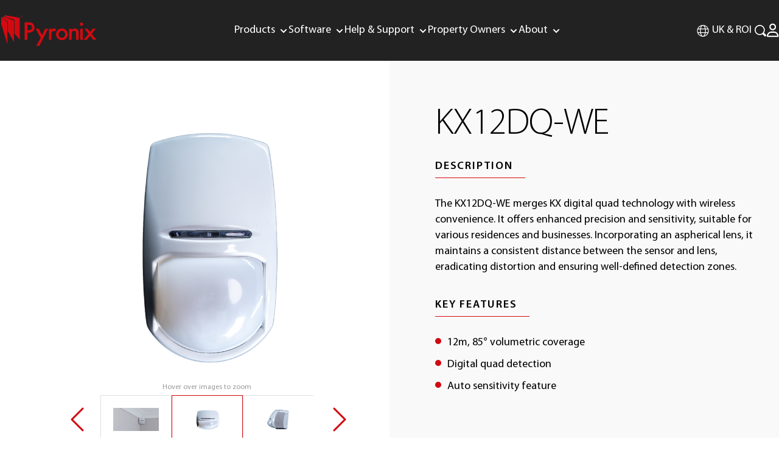

--- FILE ---
content_type: text/html; charset=UTF-8
request_url: https://www.pyronix.com/uk/products/kx12dq-we
body_size: 28999
content:
<!DOCTYPE html>
<!--[if IE]><html class="ie-9"><![endif]-->
<!--[if gt IE 9]><!-->
<html lang="en-GB" class="no-js"><!--<![endif]-->

<head>
    <meta charset="utf-8">
    <meta http-equiv="X-UA-Compatible" content="IE=edge">
<script type="text/javascript">
/* <![CDATA[ */

//----------------------------------------------------------
//------ JAVASCRIPT HOOK FUNCTIONS FOR GRAVITY FORMS -------
//----------------------------------------------------------

if ( ! gform ) {
	document.addEventListener( 'gform_main_scripts_loaded', function() { gform.scriptsLoaded = true; } );
	document.addEventListener( 'gform/theme/scripts_loaded', function() { gform.themeScriptsLoaded = true; } );
	window.addEventListener( 'DOMContentLoaded', function() { gform.domLoaded = true; } );

	var gform = {
		domLoaded: false,
		scriptsLoaded: false,
		themeScriptsLoaded: false,
		isFormEditor: () => typeof InitializeEditor === 'function',

		/**
		 * @deprecated 2.9 the use of initializeOnLoaded in the form editor context is deprecated.
		 * @remove-in 3.1 this function will not check for gform.isFormEditor().
		 */
		callIfLoaded: function ( fn ) {
			if ( gform.domLoaded && gform.scriptsLoaded && ( gform.themeScriptsLoaded || gform.isFormEditor() ) ) {
				if ( gform.isFormEditor() ) {
					console.warn( 'The use of gform.initializeOnLoaded() is deprecated in the form editor context and will be removed in Gravity Forms 3.1.' );
				}
				fn();
				return true;
			}
			return false;
		},

		/**
		 * Call a function when all scripts are loaded
		 *
		 * @param function fn the callback function to call when all scripts are loaded
		 *
		 * @returns void
		 */
		initializeOnLoaded: function( fn ) {
			if ( ! gform.callIfLoaded( fn ) ) {
				document.addEventListener( 'gform_main_scripts_loaded', () => { gform.scriptsLoaded = true; gform.callIfLoaded( fn ); } );
				document.addEventListener( 'gform/theme/scripts_loaded', () => { gform.themeScriptsLoaded = true; gform.callIfLoaded( fn ); } );
				window.addEventListener( 'DOMContentLoaded', () => { gform.domLoaded = true; gform.callIfLoaded( fn ); } );
			}
		},

		hooks: { action: {}, filter: {} },
		addAction: function( action, callable, priority, tag ) {
			gform.addHook( 'action', action, callable, priority, tag );
		},
		addFilter: function( action, callable, priority, tag ) {
			gform.addHook( 'filter', action, callable, priority, tag );
		},
		doAction: function( action ) {
			gform.doHook( 'action', action, arguments );
		},
		applyFilters: function( action ) {
			return gform.doHook( 'filter', action, arguments );
		},
		removeAction: function( action, tag ) {
			gform.removeHook( 'action', action, tag );
		},
		removeFilter: function( action, priority, tag ) {
			gform.removeHook( 'filter', action, priority, tag );
		},
		addHook: function( hookType, action, callable, priority, tag ) {
			if ( undefined == gform.hooks[hookType][action] ) {
				gform.hooks[hookType][action] = [];
			}
			var hooks = gform.hooks[hookType][action];
			if ( undefined == tag ) {
				tag = action + '_' + hooks.length;
			}
			if( priority == undefined ){
				priority = 10;
			}

			gform.hooks[hookType][action].push( { tag:tag, callable:callable, priority:priority } );
		},
		doHook: function( hookType, action, args ) {

			// splice args from object into array and remove first index which is the hook name
			args = Array.prototype.slice.call(args, 1);

			if ( undefined != gform.hooks[hookType][action] ) {
				var hooks = gform.hooks[hookType][action], hook;
				//sort by priority
				hooks.sort(function(a,b){return a["priority"]-b["priority"]});

				hooks.forEach( function( hookItem ) {
					hook = hookItem.callable;

					if(typeof hook != 'function')
						hook = window[hook];
					if ( 'action' == hookType ) {
						hook.apply(null, args);
					} else {
						args[0] = hook.apply(null, args);
					}
				} );
			}
			if ( 'filter'==hookType ) {
				return args[0];
			}
		},
		removeHook: function( hookType, action, priority, tag ) {
			if ( undefined != gform.hooks[hookType][action] ) {
				var hooks = gform.hooks[hookType][action];
				hooks = hooks.filter( function(hook, index, arr) {
					var removeHook = (undefined==tag||tag==hook.tag) && (undefined==priority||priority==hook.priority);
					return !removeHook;
				} );
				gform.hooks[hookType][action] = hooks;
			}
		}
	};
}

/* ]]> */
</script>

    <meta name="viewport" content="width=device-width, initial-scale=1, maximum-scale=1, user-scalable=0" />
    <meta name="google-site-verification" content="l1-gyfF6zm6gF9yYaXpF7h7tpJTs1UT53Jp3QkhBpZM" />
    <title>KX12DQ-WE | Security &amp; Alarm System Product Range |  Pyronix UK &amp; ROI</title>


    <!-- Favions -->
    <link rel="icon" href="https://www.pyronix.com/uk/wp-content/themes/pyronix/images/favicon.ico" type="image/x-icon" />
    <link rel="apple-touch-icon" sizes="57x57" href="https://www.pyronix.com/uk/wp-content/themes/pyronix/images/apple-icon-57x57.png">

    <link rel="apple-touch-icon" sizes="60x60" href="https://www.pyronix.com/uk/wp-content/themes/pyronix/images/apple-icon-60x60.png">
    <link rel="apple-touch-icon" sizes="72x72" href="https://www.pyronix.com/uk/wp-content/themes/pyronix/images/apple-icon-72x72.png">
    <link rel="apple-touch-icon" sizes="76x76" href="https://www.pyronix.com/uk/wp-content/themes/pyronix/images/apple-icon-76x76.png">
    <link rel="apple-touch-icon" sizes="114x114" href="https://www.pyronix.com/uk/wp-content/themes/pyronix/images/apple-icon-114x114.png">
    <link rel="apple-touch-icon" sizes="120x120" href="https://www.pyronix.com/uk/wp-content/themes/pyronix/images/apple-icon-120x120.png">
    <link rel="apple-touch-icon" sizes="144x144" href="https://www.pyronix.com/uk/wp-content/themes/pyronix/images/apple-icon-144x144.png">
    <link rel="apple-touch-icon" sizes="152x152" href="https://www.pyronix.com/uk/wp-content/themes/pyronix/images/apple-icon-152x152.png">
    <link rel="apple-touch-icon" sizes="180x180" href="https://www.pyronix.com/uk/wp-content/themes/pyronix/images/apple-icon-180x180.png">

                <meta property="og:title" content="KX12DQ-WE | Security &amp; Alarm System Product Range |  Pyronix UK &amp; ROI" />
    
    <!-- Wordpress Head -->
    <style>.grecaptcha-badge { display: none; }</style><meta name='robots' content='index, follow, max-image-preview:large' />
	<style>img:is([sizes="auto" i], [sizes^="auto," i]) { contain-intrinsic-size: 3000px 1500px }</style>
	
	<!-- This site is optimized with the Yoast SEO plugin v26.0 - https://yoast.com/wordpress/plugins/seo/ -->
	<title>Page not found | Pyronix UK &amp; ROI</title>
	<meta property="og:locale" content="en_GB" />
	<meta property="og:title" content="Page not found | Pyronix UK &amp; ROI" />
	<meta property="og:site_name" content="Pyronix UK &amp; ROI" />
	<script type="application/ld+json" class="yoast-schema-graph">{"@context":"https://schema.org","@graph":[{"@type":"WebSite","@id":"https://www.pyronix.com/uk/#website","url":"https://www.pyronix.com/uk/","name":"Pyronix UK &amp; ROI","description":"Market Leading Security Systems","potentialAction":[{"@type":"SearchAction","target":{"@type":"EntryPoint","urlTemplate":"https://www.pyronix.com/uk/?s={search_term_string}"},"query-input":{"@type":"PropertyValueSpecification","valueRequired":true,"valueName":"search_term_string"}}],"inLanguage":"en-GB"}]}</script>
	<!-- / Yoast SEO plugin. -->


<link rel='dns-prefetch' href='//www.google.com' />
<link rel='dns-prefetch' href='//cdnjs.cloudflare.com' />
<style id='classic-theme-styles-inline-css' type='text/css'>
/**
 * These rules are needed for backwards compatibility.
 * They should match the button element rules in the base theme.json file.
 */
.wp-block-button__link {
	color: #ffffff;
	background-color: #32373c;
	border-radius: 9999px; /* 100% causes an oval, but any explicit but really high value retains the pill shape. */

	/* This needs a low specificity so it won't override the rules from the button element if defined in theme.json. */
	box-shadow: none;
	text-decoration: none;

	/* The extra 2px are added to size solids the same as the outline versions.*/
	padding: calc(0.667em + 2px) calc(1.333em + 2px);

	font-size: 1.125em;
}

.wp-block-file__button {
	background: #32373c;
	color: #ffffff;
	text-decoration: none;
}

</style>
<style id='global-styles-inline-css' type='text/css'>
:root{--wp--preset--aspect-ratio--square: 1;--wp--preset--aspect-ratio--4-3: 4/3;--wp--preset--aspect-ratio--3-4: 3/4;--wp--preset--aspect-ratio--3-2: 3/2;--wp--preset--aspect-ratio--2-3: 2/3;--wp--preset--aspect-ratio--16-9: 16/9;--wp--preset--aspect-ratio--9-16: 9/16;--wp--preset--color--black: #000000;--wp--preset--color--cyan-bluish-gray: #abb8c3;--wp--preset--color--white: #ffffff;--wp--preset--color--pale-pink: #f78da7;--wp--preset--color--vivid-red: #cf2e2e;--wp--preset--color--luminous-vivid-orange: #ff6900;--wp--preset--color--luminous-vivid-amber: #fcb900;--wp--preset--color--light-green-cyan: #7bdcb5;--wp--preset--color--vivid-green-cyan: #00d084;--wp--preset--color--pale-cyan-blue: #8ed1fc;--wp--preset--color--vivid-cyan-blue: #0693e3;--wp--preset--color--vivid-purple: #9b51e0;--wp--preset--gradient--vivid-cyan-blue-to-vivid-purple: linear-gradient(135deg,rgba(6,147,227,1) 0%,rgb(155,81,224) 100%);--wp--preset--gradient--light-green-cyan-to-vivid-green-cyan: linear-gradient(135deg,rgb(122,220,180) 0%,rgb(0,208,130) 100%);--wp--preset--gradient--luminous-vivid-amber-to-luminous-vivid-orange: linear-gradient(135deg,rgba(252,185,0,1) 0%,rgba(255,105,0,1) 100%);--wp--preset--gradient--luminous-vivid-orange-to-vivid-red: linear-gradient(135deg,rgba(255,105,0,1) 0%,rgb(207,46,46) 100%);--wp--preset--gradient--very-light-gray-to-cyan-bluish-gray: linear-gradient(135deg,rgb(238,238,238) 0%,rgb(169,184,195) 100%);--wp--preset--gradient--cool-to-warm-spectrum: linear-gradient(135deg,rgb(74,234,220) 0%,rgb(151,120,209) 20%,rgb(207,42,186) 40%,rgb(238,44,130) 60%,rgb(251,105,98) 80%,rgb(254,248,76) 100%);--wp--preset--gradient--blush-light-purple: linear-gradient(135deg,rgb(255,206,236) 0%,rgb(152,150,240) 100%);--wp--preset--gradient--blush-bordeaux: linear-gradient(135deg,rgb(254,205,165) 0%,rgb(254,45,45) 50%,rgb(107,0,62) 100%);--wp--preset--gradient--luminous-dusk: linear-gradient(135deg,rgb(255,203,112) 0%,rgb(199,81,192) 50%,rgb(65,88,208) 100%);--wp--preset--gradient--pale-ocean: linear-gradient(135deg,rgb(255,245,203) 0%,rgb(182,227,212) 50%,rgb(51,167,181) 100%);--wp--preset--gradient--electric-grass: linear-gradient(135deg,rgb(202,248,128) 0%,rgb(113,206,126) 100%);--wp--preset--gradient--midnight: linear-gradient(135deg,rgb(2,3,129) 0%,rgb(40,116,252) 100%);--wp--preset--font-size--small: 13px;--wp--preset--font-size--medium: 20px;--wp--preset--font-size--large: 36px;--wp--preset--font-size--x-large: 42px;--wp--preset--spacing--20: 0.44rem;--wp--preset--spacing--30: 0.67rem;--wp--preset--spacing--40: 1rem;--wp--preset--spacing--50: 1.5rem;--wp--preset--spacing--60: 2.25rem;--wp--preset--spacing--70: 3.38rem;--wp--preset--spacing--80: 5.06rem;--wp--preset--shadow--natural: 6px 6px 9px rgba(0, 0, 0, 0.2);--wp--preset--shadow--deep: 12px 12px 50px rgba(0, 0, 0, 0.4);--wp--preset--shadow--sharp: 6px 6px 0px rgba(0, 0, 0, 0.2);--wp--preset--shadow--outlined: 6px 6px 0px -3px rgba(255, 255, 255, 1), 6px 6px rgba(0, 0, 0, 1);--wp--preset--shadow--crisp: 6px 6px 0px rgba(0, 0, 0, 1);}:where(.is-layout-flex){gap: 0.5em;}:where(.is-layout-grid){gap: 0.5em;}body .is-layout-flex{display: flex;}.is-layout-flex{flex-wrap: wrap;align-items: center;}.is-layout-flex > :is(*, div){margin: 0;}body .is-layout-grid{display: grid;}.is-layout-grid > :is(*, div){margin: 0;}:where(.wp-block-columns.is-layout-flex){gap: 2em;}:where(.wp-block-columns.is-layout-grid){gap: 2em;}:where(.wp-block-post-template.is-layout-flex){gap: 1.25em;}:where(.wp-block-post-template.is-layout-grid){gap: 1.25em;}.has-black-color{color: var(--wp--preset--color--black) !important;}.has-cyan-bluish-gray-color{color: var(--wp--preset--color--cyan-bluish-gray) !important;}.has-white-color{color: var(--wp--preset--color--white) !important;}.has-pale-pink-color{color: var(--wp--preset--color--pale-pink) !important;}.has-vivid-red-color{color: var(--wp--preset--color--vivid-red) !important;}.has-luminous-vivid-orange-color{color: var(--wp--preset--color--luminous-vivid-orange) !important;}.has-luminous-vivid-amber-color{color: var(--wp--preset--color--luminous-vivid-amber) !important;}.has-light-green-cyan-color{color: var(--wp--preset--color--light-green-cyan) !important;}.has-vivid-green-cyan-color{color: var(--wp--preset--color--vivid-green-cyan) !important;}.has-pale-cyan-blue-color{color: var(--wp--preset--color--pale-cyan-blue) !important;}.has-vivid-cyan-blue-color{color: var(--wp--preset--color--vivid-cyan-blue) !important;}.has-vivid-purple-color{color: var(--wp--preset--color--vivid-purple) !important;}.has-black-background-color{background-color: var(--wp--preset--color--black) !important;}.has-cyan-bluish-gray-background-color{background-color: var(--wp--preset--color--cyan-bluish-gray) !important;}.has-white-background-color{background-color: var(--wp--preset--color--white) !important;}.has-pale-pink-background-color{background-color: var(--wp--preset--color--pale-pink) !important;}.has-vivid-red-background-color{background-color: var(--wp--preset--color--vivid-red) !important;}.has-luminous-vivid-orange-background-color{background-color: var(--wp--preset--color--luminous-vivid-orange) !important;}.has-luminous-vivid-amber-background-color{background-color: var(--wp--preset--color--luminous-vivid-amber) !important;}.has-light-green-cyan-background-color{background-color: var(--wp--preset--color--light-green-cyan) !important;}.has-vivid-green-cyan-background-color{background-color: var(--wp--preset--color--vivid-green-cyan) !important;}.has-pale-cyan-blue-background-color{background-color: var(--wp--preset--color--pale-cyan-blue) !important;}.has-vivid-cyan-blue-background-color{background-color: var(--wp--preset--color--vivid-cyan-blue) !important;}.has-vivid-purple-background-color{background-color: var(--wp--preset--color--vivid-purple) !important;}.has-black-border-color{border-color: var(--wp--preset--color--black) !important;}.has-cyan-bluish-gray-border-color{border-color: var(--wp--preset--color--cyan-bluish-gray) !important;}.has-white-border-color{border-color: var(--wp--preset--color--white) !important;}.has-pale-pink-border-color{border-color: var(--wp--preset--color--pale-pink) !important;}.has-vivid-red-border-color{border-color: var(--wp--preset--color--vivid-red) !important;}.has-luminous-vivid-orange-border-color{border-color: var(--wp--preset--color--luminous-vivid-orange) !important;}.has-luminous-vivid-amber-border-color{border-color: var(--wp--preset--color--luminous-vivid-amber) !important;}.has-light-green-cyan-border-color{border-color: var(--wp--preset--color--light-green-cyan) !important;}.has-vivid-green-cyan-border-color{border-color: var(--wp--preset--color--vivid-green-cyan) !important;}.has-pale-cyan-blue-border-color{border-color: var(--wp--preset--color--pale-cyan-blue) !important;}.has-vivid-cyan-blue-border-color{border-color: var(--wp--preset--color--vivid-cyan-blue) !important;}.has-vivid-purple-border-color{border-color: var(--wp--preset--color--vivid-purple) !important;}.has-vivid-cyan-blue-to-vivid-purple-gradient-background{background: var(--wp--preset--gradient--vivid-cyan-blue-to-vivid-purple) !important;}.has-light-green-cyan-to-vivid-green-cyan-gradient-background{background: var(--wp--preset--gradient--light-green-cyan-to-vivid-green-cyan) !important;}.has-luminous-vivid-amber-to-luminous-vivid-orange-gradient-background{background: var(--wp--preset--gradient--luminous-vivid-amber-to-luminous-vivid-orange) !important;}.has-luminous-vivid-orange-to-vivid-red-gradient-background{background: var(--wp--preset--gradient--luminous-vivid-orange-to-vivid-red) !important;}.has-very-light-gray-to-cyan-bluish-gray-gradient-background{background: var(--wp--preset--gradient--very-light-gray-to-cyan-bluish-gray) !important;}.has-cool-to-warm-spectrum-gradient-background{background: var(--wp--preset--gradient--cool-to-warm-spectrum) !important;}.has-blush-light-purple-gradient-background{background: var(--wp--preset--gradient--blush-light-purple) !important;}.has-blush-bordeaux-gradient-background{background: var(--wp--preset--gradient--blush-bordeaux) !important;}.has-luminous-dusk-gradient-background{background: var(--wp--preset--gradient--luminous-dusk) !important;}.has-pale-ocean-gradient-background{background: var(--wp--preset--gradient--pale-ocean) !important;}.has-electric-grass-gradient-background{background: var(--wp--preset--gradient--electric-grass) !important;}.has-midnight-gradient-background{background: var(--wp--preset--gradient--midnight) !important;}.has-small-font-size{font-size: var(--wp--preset--font-size--small) !important;}.has-medium-font-size{font-size: var(--wp--preset--font-size--medium) !important;}.has-large-font-size{font-size: var(--wp--preset--font-size--large) !important;}.has-x-large-font-size{font-size: var(--wp--preset--font-size--x-large) !important;}
:where(.wp-block-post-template.is-layout-flex){gap: 1.25em;}:where(.wp-block-post-template.is-layout-grid){gap: 1.25em;}
:where(.wp-block-columns.is-layout-flex){gap: 2em;}:where(.wp-block-columns.is-layout-grid){gap: 2em;}
:root :where(.wp-block-pullquote){font-size: 1.5em;line-height: 1.6;}
</style>
<link rel='stylesheet' id='site-main-css' href='https://www.pyronix.com/uk/wp-content/themes/pyronix/css/app.css?v=1.4.5' type='text/css' media='all' />
<link rel='stylesheet' id='site-motionui-css' href='https://www.pyronix.com/uk/wp-content/themes/pyronix/bower_components/motion-ui/dist/motion-ui.min.css' type='text/css' media='all' />
<style id='rocket-lazyload-inline-css' type='text/css'>
.rll-youtube-player{position:relative;padding-bottom:56.23%;height:0;overflow:hidden;max-width:100%;}.rll-youtube-player:focus-within{outline: 2px solid currentColor;outline-offset: 5px;}.rll-youtube-player iframe{position:absolute;top:0;left:0;width:100%;height:100%;z-index:100;background:0 0}.rll-youtube-player img{bottom:0;display:block;left:0;margin:auto;max-width:100%;width:100%;position:absolute;right:0;top:0;border:none;height:auto;-webkit-transition:.4s all;-moz-transition:.4s all;transition:.4s all}.rll-youtube-player img:hover{-webkit-filter:brightness(75%)}.rll-youtube-player .play{height:100%;width:100%;left:0;top:0;position:absolute;background:url(https://www.pyronix.com/uk/wp-content/plugins/rocket-lazy-load/assets/img/youtube.png) no-repeat center;background-color: transparent !important;cursor:pointer;border:none;}
</style>
<script type="text/javascript" src="https://www.pyronix.com/uk/wp-content/themes/pyronix/bower_components/jquery/dist/jquery.min.js" id="jquery-core-js"></script>
<link rel="https://api.w.org/" href="https://www.pyronix.com/uk/wp-json/" /><noscript><style id="rocket-lazyload-nojs-css">.rll-youtube-player, [data-lazy-src]{display:none !important;}</style></noscript>
                <meta property="og:title" content="KX12DQ-WE | Security &amp; Alarm System Product Range |  Pyronix UK &amp; ROI" />
    
    <script src="https://www.google.com/recaptcha/api.js?render=6Le198AhAAAAAImeys1nlU8oJCad3GOdISwdKFK5"></script>

    <!-- <script>
        (function (i, s, o, g, r, a, m) {
        i['GoogleAnalyticsObject'] = r; i[r] = i[r] || function () {
        (i[r].q = i[r].q || []).push(arguments)
        }, i[r].l = 1 * new Date(); a = s.createElement(o),
        m = s.getElementsByTagName(o)[0]; a.async = 1; a.src = g; m.parentNode.insertBefore(a, m)
        })(window, document, 'script', '//www.google-analytics.com/analytics.js', 'ga');
        ga('create', 'UA-68460243-1', 'auto');
        ga('send', 'pageview');
    </script> -->

    <!-- Google Tag Manager -->
    <script>
        (function(w, d, s, l, i) {
            w[l] = w[l] || [];
            w[l].push({
                'gtm.start': new Date().getTime(),
                event: 'gtm.js'
            });
            var f = d.getElementsByTagName(s)[0],
                j = d.createElement(s),
                dl = l != 'dataLayer' ? '&l=' + l : '';
            j.async = true;
            j.src =
                'https://www.googletagmanager.com/gtm.js?id=' + i + dl;
            f.parentNode.insertBefore(j, f);
        })(window, document, 'script', 'dataLayer', 'GTM-59DQG4M');
    </script>
    <!-- End Google Tag Manager -->

	<!-- Google tag (gtag.js) --> <!-- PYSRR/0009 - added 22/08/2022 -->
	<!-- <script async src="https://www.googletagmanager.com/gtag/js?id=G-HJXWDTDRBM"></script> -->
	<!-- <script>
		window.dataLayer = window.dataLayer || [];
		function gtag(){dataLayer.push(arguments);}
		gtag('js', new Date());

		gtag('config', 'G-HJXWDTDRBM');
	</script> -->
</head>

<body id="top">
    <!-- Google Tag Manager (noscript) -->
    <noscript><iframe src="https://www.googletagmanager.com/ns.html?id=GTM-59DQG4M" height="0" width="0" style="display:none;visibility:hidden"></iframe></noscript>
    <!-- End Google Tag Manager (noscript) -->

    <script type="text/javascript" src="https://secure.leadforensics.com/js/94050.js" ></script>
<noscript><img alt="" src="https://secure.leadforensics.com/94050.png" style="display:none;" /></noscript>

    <!-- Browser updater for IE9 etc -->
    <script>
        var $buoop = {
            vs: {
                i: 10,
                f: -4,
                o: -4,
                s: 8,
                c: -4
            },
            api: 4
        };

        function $buo_f() {
            var e = document.createElement("script");
            //e.src = "//browser-update.org/update.min.js";
            document.body.appendChild(e);
        };
        try {
            document.addEventListener("DOMContentLoaded", $buo_f, false)
        } catch (e) {
            window.attachEvent("onload", $buo_f)
        }
    </script><!-- TrustBox script --> <script type="text/javascript" src="//widget.trustpilot.com/bootstrap/v5/tp.widget.bootstrap.min.js" async></script> <!-- End TrustBox script -->
<!-- Barba: Start -->
<div id="barba-wrapper" class="product__page">
    <div class="barba-container">


        
<header class="header">
    <div id="header">

        <!-- Brand Identity -->
        <a href="https://www.pyronix.com/uk" class="company__logo">
            <img src="data:image/svg+xml,%3Csvg%20xmlns='http://www.w3.org/2000/svg'%20viewBox='0%200%200%200'%3E%3C/svg%3E" alt="Pyronix UK &amp; ROI" data-lazy-src="https://www.pyronix.com/uk/wp-content/themes/pyronix/images/pyronix.svg?v=2" /><noscript><img src="https://www.pyronix.com/uk/wp-content/themes/pyronix/images/pyronix.svg?v=2" alt="Pyronix UK &amp; ROI" /></noscript>
        </a>
        <!-- Primary Nav -->
        <ul id="menu-primary" class="desktop__show">
            <li id="menu-item-205" class="menu-item menu-item-type-post_type menu-item-object-page menu-item-has-children menu-item-205"><a href="https://www.pyronix.com/uk/products/" title="Products" class="changer">Products</a>
<ul class="sub-menu">
	<li id="menu-item-10871" class="label menu-item menu-item-type-custom menu-item-object-custom menu-item-has-children menu-item-10871"><a class="changer">Security Devices</a>
	<ul class="sub-menu">
		<li id="menu-item-907" class="menu-item menu-item-type-custom menu-item-object-custom menu-item-907"><a href="http://www.pyronix.com/uk/products/category/control-panels" title="Control Panels" class="changer">Control Panels</a></li>
		<li id="menu-item-518" class="menu-item menu-item-type-custom menu-item-object-custom menu-item-518"><a href="http://www.pyronix.com/uk/products/category/detectors-sensors" title="Detectors &amp; Sensors" class="changer">Detectors &#038; Sensors</a></li>
		<li id="menu-item-910" class="menu-item menu-item-type-custom menu-item-object-custom menu-item-910"><a href="http://www.pyronix.com/uk/products/category/sounders-bells" title="Sounders &amp; Bells" class="changer">Sounders &#038; Bells</a></li>
		<li id="menu-item-911" class="menu-item menu-item-type-custom menu-item-object-custom menu-item-911"><a href="http://www.pyronix.com/uk/products/category/expanders" title="Expanders" class="changer">Expanders</a></li>
		<li id="menu-item-912" class="menu-item menu-item-type-custom menu-item-object-custom menu-item-912"><a href="http://www.pyronix.com/uk/products/category/communication-devices" title="Communication Devices" class="changer">Communication Devices</a></li>
		<li id="menu-item-10872" class="menu-item menu-item-type-custom menu-item-object-custom menu-item-10872"><a href="https://www.pyronix.com/uk/products/category/speech-dialler" title="Speech Diallers" class="changer">Speech Diallers</a></li>
		<li id="menu-item-10873" class="menu-item menu-item-type-custom menu-item-object-custom menu-item-10873"><a href="https://www.pyronix.com/uk/products/category/arming-devices" title="Arming Devices" class="changer">Arming Devices</a></li>
	</ul>
</li>
	<li id="menu-item-10874" class="nested_menu_item menu-item menu-item-type-custom menu-item-object-custom menu-item-has-children menu-item-10874"><a class="changer">Nested Item</a>
	<ul class="sub-menu">
		<li id="menu-item-10875" class="label menu-item menu-item-type-custom menu-item-object-custom menu-item-has-children menu-item-10875"><a class="changer">Surveillance Devices</a>
		<ul class="sub-menu">
			<li id="menu-item-10876" class="menu-item menu-item-type-custom menu-item-object-custom menu-item-10876"><a href="https://www.pyronix.com/uk/products/category/wifi-cameras" title="Wi-Fi Cameras" class="changer">Wi-Fi Cameras</a></li>
		</ul>
</li>
	</ul>
</li>
	<li id="menu-item-10877" class="label menu-item menu-item-type-custom menu-item-object-custom menu-item-has-children menu-item-10877"><a class="changer">Technology &#038; Services</a>
	<ul class="sub-menu">
		<li id="menu-item-10878" class="menu-item menu-item-type-custom menu-item-object-custom menu-item-10878"><a href="https://www.pyronix.com/uk/products/category/software-services" title="Software &amp; Services" class="changer">Software &#038; Services</a></li>
		<li id="menu-item-10879" class="menu-item menu-item-type-custom menu-item-object-custom menu-item-10879"><a href="https://www.pyronix.com/uk/products/category/smart-home-devices" title="Smart Home Devices" class="changer">Smart Home Devices</a></li>
		<li id="menu-item-10880" class="menu-item menu-item-type-custom menu-item-object-custom menu-item-10880"><a href="/uk/products/category/software-services" title="Smart Home Applications" class="changer">Smart Home Applications</a></li>
		<li id="menu-item-11978" class="menu-item menu-item-type-custom menu-item-object-custom menu-item-11978"><a href="https://www.pyronix.com/uk/homecontrol2-application/" title="HomeControl2.0" class="changer">HomeControl2.0</a></li>
		<li id="menu-item-13850" class="menu-item menu-item-type-post_type menu-item-object-page menu-item-13850"><a href="https://www.pyronix.com/uk/guard-response/" title="Guard Response" class="changer">Guard Response</a></li>
	</ul>
</li>
</ul>
</li>
<li id="menu-item-10882" class="menu-item menu-item-type-post_type menu-item-object-page menu-item-has-children menu-item-10882"><a href="https://www.pyronix.com/uk/software/" title="Software" class="changer">Software</a>
<ul class="sub-menu">
	<li id="menu-item-10884" class="label menu-item menu-item-type-custom menu-item-object-custom menu-item-10884"><a href="https://www.pyronix.com/uk/software/udl-software-download/" title="InSite Download" class="changer">InSite Download</a></li>
	<li id="menu-item-10887" class="label menu-item menu-item-type-post_type menu-item-object-page menu-item-10887"><a href="https://www.pyronix.com/uk/remote-reset/" title="Remote Reset" class="changer">Remote Reset</a></li>
	<li id="menu-item-10924" class="label menu-item menu-item-type-custom menu-item-object-custom menu-item-10924"><a href="https://www.pyronix.com/uk/homecontrol2-application/" title="HomeControl2.0" class="changer">HomeControl2.0</a></li>
	<li id="menu-item-10886" class="label menu-item menu-item-type-custom menu-item-object-custom menu-item-10886"><a href="https://www.pyronix.com/uk/products/pyronixcloud/" title="PyronixCloud" class="changer">PyronixCloud</a></li>
	<li id="menu-item-10883" class="label menu-item menu-item-type-post_type menu-item-object-page menu-item-10883"><a href="https://www.pyronix.com/uk/camera-firmware-download/" title="Camera Firmware" class="changer">Camera Firmware</a></li>
	<li id="menu-item-10923" class="label menu-item menu-item-type-custom menu-item-object-custom menu-item-10923"><a href="https://www.pyronix.com/uk/products/procontrol-application" title="ProControl+" class="changer">ProControl+</a></li>
</ul>
</li>
<li id="menu-item-10888" class="menu-item menu-item-type-custom menu-item-object-custom menu-item-has-children menu-item-10888"><a class="changer">Help &#038; Support</a>
<ul class="sub-menu">
	<li id="menu-item-10889" class="label menu-item menu-item-type-custom menu-item-object-custom menu-item-10889"><a href="https://www.support.pyronix.com/" title="Support Hub" class="changer">Support Hub</a></li>
	<li id="menu-item-10890" class="label menu-item menu-item-type-custom menu-item-object-custom menu-item-has-children menu-item-10890"><a class="changer">Branding</a>
	<ul class="sub-menu">
		<li id="menu-item-10891" class="menu-item menu-item-type-custom menu-item-object-custom menu-item-10891"><a href="https://www.pyronix.com/uk/order-customised-products-2/" title="Customised Products" class="changer">Customised Products</a></li>
		<li id="menu-item-10892" class="menu-item menu-item-type-custom menu-item-object-custom menu-item-10892"><a href="https://www.pyronix.com/uk/customised-literature/" title="Customised Literature" class="changer">Customised Literature</a></li>
		<li id="menu-item-14085" class="menu-item menu-item-type-post_type menu-item-object-page menu-item-14085"><a href="https://www.pyronix.com/uk/customised-product-approvals/" title="Product Approvals" class="changer">Product Approvals</a></li>
	</ul>
</li>
	<li id="menu-item-10893" class="label menu-item menu-item-type-custom menu-item-object-custom menu-item-has-children menu-item-10893"><a class="changer">Training</a>
	<ul class="sub-menu">
		<li id="menu-item-10894" class="menu-item menu-item-type-custom menu-item-object-custom menu-item-10894"><a href="https://www.pyronix.com/uk/pyronix-training-on-demand/" title="Training On-Demand" class="changer">Training On-Demand</a></li>
		<li id="menu-item-10895" class="menu-item menu-item-type-custom menu-item-object-custom menu-item-10895"><a href="https://www.pyronix.com/uk/events/category/webinar/" title="Webinar Training" class="changer">Webinar Training</a></li>
		<li id="menu-item-10896" class="menu-item menu-item-type-post_type menu-item-object-page menu-item-10896"><a href="https://www.pyronix.com/uk/face-face-training-application-2/" title="Face-to-Face training application" class="changer">Face-to-Face training application</a></li>
	</ul>
</li>
	<li id="menu-item-10898" class="label break menu-item menu-item-type-custom menu-item-object-custom menu-item-has-children menu-item-10898"><a class="changer">FAQs</a>
	<ul class="sub-menu">
		<li id="menu-item-10899" class="menu-item menu-item-type-custom menu-item-object-custom menu-item-10899"><a href="https://www.pyronix.com/uk/help-support/distributor-faqs/" title="Distributor" class="changer">Distributor</a></li>
		<li id="menu-item-10900" class="menu-item menu-item-type-custom menu-item-object-custom menu-item-10900"><a href="https://www.pyronix.com/uk/help-support/installer-faqs/" title="Installer" class="changer">Installer</a></li>
	</ul>
</li>
	<li id="menu-item-10901" class="label menu-item menu-item-type-custom menu-item-object-custom menu-item-has-children menu-item-10901"><a class="changer">Downloads</a>
	<ul class="sub-menu">
		<li id="menu-item-10902" class="menu-item menu-item-type-custom menu-item-object-custom menu-item-10902"><a href="https://www.support.pyronix.com/uk/" title="Manuals" class="changer">Manuals</a></li>
		<li id="menu-item-10903" class="menu-item menu-item-type-custom menu-item-object-custom menu-item-10903"><a href="https://www.pyronix.com/uk/downloads/uk-roi-product-catalogue" title="Catalogue" class="changer">Catalogue</a></li>
		<li id="menu-item-10904" class="menu-item menu-item-type-custom menu-item-object-custom menu-item-10904"><a href="https://www.support.pyronix.com/uk/" title="User Guides" class="changer">User Guides</a></li>
		<li id="menu-item-10905" class="menu-item menu-item-type-custom menu-item-object-custom menu-item-10905"><a href="https://www.support.pyronix.com/uk/" title="Certifications" class="changer">Certifications</a></li>
	</ul>
</li>
	<li id="menu-item-11344" class="label menu-item menu-item-type-custom menu-item-object-custom menu-item-has-children menu-item-11344"><a class="changer">Installer Tools</a>
	<ul class="sub-menu">
		<li id="menu-item-10906" class="menu-item menu-item-type-custom menu-item-object-custom menu-item-10906"><a href="https://www.pyronix.com/uk/technical-support" title="Technical Support" class="changer">Technical Support</a></li>
		<li id="menu-item-10907" class="menu-item menu-item-type-custom menu-item-object-custom menu-item-10907"><a href="https://www.pyronix.com/uk/request-sales-visit/" title="Contact your Account Manager" class="changer">Contact your Account Manager</a></li>
		<li id="menu-item-10908" class="menu-item menu-item-type-custom menu-item-object-custom menu-item-10908"><a href="https://www.pyronix.com/uk/gap/" title="Installer Business Support" class="changer">Installer Business Support</a></li>
		<li id="menu-item-10909" class="menu-item menu-item-type-custom menu-item-object-custom menu-item-10909"><a href="https://www.pyronix.com/uk/account/find-a-distributor/" title="Find a Distributor" class="changer">Find a Distributor</a></li>
	</ul>
</li>
</ul>
</li>
<li id="menu-item-10910" class="menu-item menu-item-type-custom menu-item-object-custom menu-item-has-children menu-item-10910"><a class="changer">Property Owners</a>
<ul class="sub-menu">
	<li id="menu-item-10911" class="label menu-item menu-item-type-custom menu-item-object-custom menu-item-10911"><a href="https://www.pyronix.com/uk/why-choose-pyronix/" title="Why Choose Pyronix" class="changer">Why Choose Pyronix</a></li>
	<li id="menu-item-10912" class="label menu-item menu-item-type-custom menu-item-object-custom menu-item-10912"><a href="https://www.pyronix.com/uk/account/find-an-installer/" title="Find an Installer" class="changer">Find an Installer</a></li>
	<li id="menu-item-10913" class="label menu-item menu-item-type-custom menu-item-object-custom menu-item-10913"><a href="https://www.support.pyronix.com/uk/" title="User Guides" class="changer">User Guides</a></li>
	<li id="menu-item-10914" class="label menu-item menu-item-type-custom menu-item-object-custom menu-item-10914"><a href="https://www.pyronix.com/uk/help-support/end-user-faqs/" title="End User FAQs" class="changer">End User FAQs</a></li>
	<li id="menu-item-13908" class="label menu-item menu-item-type-custom menu-item-object-custom menu-item-13908"><a href="https://www.pyronix.com/uk/property-owners/guard-response/" title="Get Guard Response" class="changer">Get Guard Response</a></li>
</ul>
</li>
<li id="menu-item-10915" class="menu-item menu-item-type-post_type menu-item-object-page menu-item-has-children menu-item-10915"><a href="https://www.pyronix.com/uk/about/" title="About" class="changer">About</a>
<ul class="sub-menu">
	<li id="menu-item-10916" class="label menu-item menu-item-type-custom menu-item-object-custom menu-item-10916"><a href="https://www.pyronix.com/uk/contact/" title="Contact Us" class="changer">Contact Us</a></li>
	<li id="menu-item-10917" class="label menu-item menu-item-type-custom menu-item-object-custom menu-item-10917"><a href="https://www.pyronix.com/uk/email-subscription/" title="Email Subscription" class="changer">Email Subscription</a></li>
	<li id="menu-item-10918" class="label menu-item menu-item-type-custom menu-item-object-custom menu-item-10918"><a href="https://www.pyronix.com/uk/about/" title="Who We Are" class="changer">Who We Are</a></li>
	<li id="menu-item-10919" class="label menu-item menu-item-type-custom menu-item-object-custom menu-item-10919"><a href="https://www.pyronix.com/uk/news/" title="News" class="changer">News</a></li>
	<li id="menu-item-10920" class="label menu-item menu-item-type-custom menu-item-object-custom menu-item-10920"><a href="https://www.pyronix.com/uk/events/" title="Events" class="changer">Events</a></li>
	<li id="menu-item-10921" class="label menu-item menu-item-type-custom menu-item-object-custom menu-item-10921"><a href="https://www.pyronix.com/uk/join-the-team/" title="Join the Team" class="changer">Join the Team</a></li>
	<li id="menu-item-10922" class="label menu-item menu-item-type-custom menu-item-object-custom menu-item-10922"><a href="https://www.pyronix.com/uk/testimonials/" title="Testimonials" class="changer">Testimonials</a></li>
</ul>
</li>
        </ul>

        <div class="options">
            <div class="regional desktop__show">
                <svg width="25" height="26" viewBox="0 0 25 26" fill="none" xmlns="http://www.w3.org/2000/svg">
                    <path d="M12.5 0.125C19.3848 0.125 25 5.74023 25 12.625C25 19.5586 19.3848 25.125 12.5 25.125C5.56641 25.125 0 19.5586 0 12.625C0 5.74023 5.56641 0.125 12.5 0.125ZM12.5 23.5625C13.2812 23.5625 14.4531 22.8789 15.4785 20.7793C15.9668 19.8027 16.4062 18.6309 16.6504 17.3125H8.30078C8.54492 18.6309 8.98438 19.8027 9.47266 20.7793C10.498 22.8789 11.6699 23.5625 12.5 23.5625ZM8.00781 15.75H16.9434C17.0898 14.7734 17.1875 13.748 17.1875 12.625C17.1875 11.5508 17.0898 10.5254 16.9434 9.5H8.00781C7.86133 10.5254 7.8125 11.5508 7.8125 12.625C7.8125 13.748 7.86133 14.7734 8.00781 15.75ZM16.6504 7.9375C16.4062 6.61914 15.9668 5.49609 15.4785 4.51953C14.4531 2.41992 13.2812 1.6875 12.5 1.6875C11.6699 1.6875 10.498 2.41992 9.47266 4.51953C8.98438 5.49609 8.54492 6.61914 8.30078 7.9375H16.6504ZM18.5059 9.5C18.6523 10.5254 18.75 11.5508 18.75 12.625C18.75 13.748 18.6523 14.7734 18.5059 15.75H22.9492C23.2422 14.7734 23.4375 13.748 23.4375 12.625C23.4375 11.5508 23.2422 10.5254 22.9492 9.5H18.5059ZM15.9668 2.27344C16.9922 3.64062 17.8223 5.64258 18.2617 7.9375H22.3633C21.0938 5.30078 18.7988 3.25 15.9668 2.27344ZM8.98438 2.27344C6.15234 3.25 3.85742 5.30078 2.58789 7.9375H6.68945C7.12891 5.64258 7.95898 3.64062 8.98438 2.27344ZM1.5625 12.625C1.5625 13.748 1.70898 14.7734 2.00195 15.75H6.44531C6.29883 14.7734 6.25 13.748 6.25 12.625C6.25 11.5508 6.29883 10.5254 6.44531 9.5H2.00195C1.70898 10.5254 1.5625 11.5508 1.5625 12.625ZM22.3633 17.3125H18.2617C17.8223 19.6562 16.9922 21.6094 15.9668 23.0254C18.7988 22.0488 21.0938 19.998 22.3633 17.3125ZM6.68945 17.3125H2.58789C3.85742 19.998 6.15234 22.0488 8.98438 23.0254C7.95898 21.6094 7.12891 19.6562 6.68945 17.3125Z" fill="white" />
                </svg>

                <ul class="region has__point">
                    <li>
                        <span>
                            <em>
                                
                            </em>
                        </span>

                        <ul>
                                                                                        <li class="region_item"><a data-location='global' href="https://www.pyronix.com/">International</a></li>
                                                                                        <li class="region_item selected"><a data-location='GB' href="https://www.pyronix.com/uk/">UK & ROI</a></li>
                                                    </ul>

                    </li>
                </ul>
            </div>
            <div class="search__button">
                <a href="#" class="search changer">
                    <i>
	<i class=''>
		<svg viewBox='0 0 32 32' xmlns:xlink='http://www.w3.org/1999/xlink' xml:space='preserve'>
			<use xlink:href='https://www.pyronix.com/uk/wp-content/themes/pyronix/images/vectors.svg#icon-search'></use>
		</svg>
	</i></i>
                </a>
            </div>
            <div class="searchArea">
                <form action="https://www.pyronix.com/uk/" method="get" autocomplete="off">
                    <i class="searchIcon">
	<i class=''>
		<svg viewBox='0 0 32 32' xmlns:xlink='http://www.w3.org/1999/xlink' xml:space='preserve'>
			<use xlink:href='https://www.pyronix.com/uk/wp-content/themes/pyronix/images/vectors.svg#icon-search'></use>
		</svg>
	</i></i>
                    <input type="text" name="s" placeholder="Search Pyronix... Type and press enter" value="" />
                </form>
            </div>

            <div class="login__section">
                                    <div class="login__button">
                        <svg width="20" height="23" viewBox="0 0 20 23" fill="none" xmlns="http://www.w3.org/2000/svg">
                            <path d="M11.6875 13.8125C15.8555 13.8125 19.25 17.207 19.25 21.375C19.25 22.1484 18.6055 22.75 17.875 22.75H1.375C0.601562 22.75 0 22.1484 0 21.375C0 17.207 3.35156 13.8125 7.5625 13.8125H11.6875ZM2.0625 20.6875H17.1445C16.8008 17.9805 14.4805 15.875 11.6875 15.875H7.5625C4.72656 15.875 2.40625 17.9805 2.0625 20.6875ZM9.625 11.75C6.57422 11.75 4.125 9.30078 4.125 6.25C4.125 3.24219 6.57422 0.75 9.625 0.75C12.6328 0.75 15.125 3.24219 15.125 6.25C15.125 9.30078 12.6328 11.75 9.625 11.75ZM9.625 2.8125C7.69141 2.8125 6.1875 4.35938 6.1875 6.25C6.1875 8.18359 7.69141 9.6875 9.625 9.6875C11.5156 9.6875 13.0625 8.18359 13.0625 6.25C13.0625 4.35938 11.5156 2.8125 9.625 2.8125Z" fill="white" />
                        </svg>
                    </div>

                    <div class="login__form">
                        <form name="loginform" id="loginform" action="https://www.pyronix.com/uk/account/login" method="post" class="" autocomplete="off">
                            <span class="form__title">Already registered? Login here...</span>
                            <label for="log">Email</label>
                            <input type="text" name="log" />
                            <label for="pwd">Password</label>
                            <input type="password" name="pwd" />
                            <input name="rememberme" type="checkbox" id="rememberme" value="forever"> <label for="rememberme">Remember Me</label>
                                                        <input type="hidden" name="redirect_to" value="/account/">

                            <div class="button__section">
                                <button class="submit btn-reskin-small">
                                    <span>LOGIN</span>
                                    <i>
                                        <svg viewBox="0 0 32 32">
                                            <use xmlns:xlink="http://www.w3.org/1999/xlink" xlink:href="https://www.pyronix.com/uk/wp-content/themes/pyronix/images/vectors.svg#icon-arrow-right"></use>
                                        </svg>
                                    </i>
                                </button>
                                <a href="https://www.pyronix.com/uk/wp-login.php?action=lostpassword">Forgot Password?</a>
                            </div>
                        </form>
                        <div class="unregistered__section">
                            <span class="unregistered__title">Not yet registered?</span>
                            <span class="unregistered__subtitle">If you're an Installer or Distributor of our products, sign up to access additional content.</span>
                            <a href="https://www.pyronix.com/uk/account/register" class="btn-reskin-gray">
                                <span>REGISTER</span>
                                <i>
                                    <svg viewBox="0 0 32 32">
                                        <use xmlns:xlink="http://www.w3.org/1999/xlink" xlink:href="https://www.pyronix.com/uk/wp-content/themes/pyronix/images/vectors.svg#icon-arrow-right"></use>
                                    </svg>
                                </i>
                            </a>
                        </div>
                    </div>
                            </div>

            <!-- <div class="large-1 columns relative">
                        <span class="closeSearch">
                            
	<i class=''>
		<svg viewBox='0 0 32 32' xmlns:xlink='http://www.w3.org/1999/xlink' xml:space='preserve'>
			<use xlink:href='https://www.pyronix.com/uk/wp-content/themes/pyronix/images/vectors.svg#icon-close'></use>
		</svg>
	</i>                        </span>
                    </div> -->
        </div>



        <ul id="menu-primary" class="desktop__hide mobile__menu">
            <div class="options desktop__hide">
                <div class="regional">

                    <ul class="region">
                        <svg width="25" height="26" viewBox="0 0 25 26" fill="black" xmlns="http://www.w3.org/2000/svg">
                            <path d="M12.5 0.125C19.3848 0.125 25 5.74023 25 12.625C25 19.5586 19.3848 25.125 12.5 25.125C5.56641 25.125 0 19.5586 0 12.625C0 5.74023 5.56641 0.125 12.5 0.125ZM12.5 23.5625C13.2812 23.5625 14.4531 22.8789 15.4785 20.7793C15.9668 19.8027 16.4062 18.6309 16.6504 17.3125H8.30078C8.54492 18.6309 8.98438 19.8027 9.47266 20.7793C10.498 22.8789 11.6699 23.5625 12.5 23.5625ZM8.00781 15.75H16.9434C17.0898 14.7734 17.1875 13.748 17.1875 12.625C17.1875 11.5508 17.0898 10.5254 16.9434 9.5H8.00781C7.86133 10.5254 7.8125 11.5508 7.8125 12.625C7.8125 13.748 7.86133 14.7734 8.00781 15.75ZM16.6504 7.9375C16.4062 6.61914 15.9668 5.49609 15.4785 4.51953C14.4531 2.41992 13.2812 1.6875 12.5 1.6875C11.6699 1.6875 10.498 2.41992 9.47266 4.51953C8.98438 5.49609 8.54492 6.61914 8.30078 7.9375H16.6504ZM18.5059 9.5C18.6523 10.5254 18.75 11.5508 18.75 12.625C18.75 13.748 18.6523 14.7734 18.5059 15.75H22.9492C23.2422 14.7734 23.4375 13.748 23.4375 12.625C23.4375 11.5508 23.2422 10.5254 22.9492 9.5H18.5059ZM15.9668 2.27344C16.9922 3.64062 17.8223 5.64258 18.2617 7.9375H22.3633C21.0938 5.30078 18.7988 3.25 15.9668 2.27344ZM8.98438 2.27344C6.15234 3.25 3.85742 5.30078 2.58789 7.9375H6.68945C7.12891 5.64258 7.95898 3.64062 8.98438 2.27344ZM1.5625 12.625C1.5625 13.748 1.70898 14.7734 2.00195 15.75H6.44531C6.29883 14.7734 6.25 13.748 6.25 12.625C6.25 11.5508 6.29883 10.5254 6.44531 9.5H2.00195C1.70898 10.5254 1.5625 11.5508 1.5625 12.625ZM22.3633 17.3125H18.2617C17.8223 19.6562 16.9922 21.6094 15.9668 23.0254C18.7988 22.0488 21.0938 19.998 22.3633 17.3125ZM6.68945 17.3125H2.58789C3.85742 19.998 6.15234 22.0488 8.98438 23.0254C7.95898 21.6094 7.12891 19.6562 6.68945 17.3125Z" fill="black" />
                        </svg>
                        <li>
                            <span>
                                <em>
                                    
                                </em>
                            </span>
                        </li>
                    </ul>
                    <ul class="region__list">
                                                    <li class="region_item" data-location='[:en]global[:]'><a href="https://www.pyronix.com/">International</a></li>
                                                    <li class="region_item" data-location='[:en]GB[:]'><a href="https://www.pyronix.com/uk/">UK & ROI</a></li>
                                            </ul>
                </div>
            </div>
            <li class="menu-item menu-item-type-post_type menu-item-object-page menu-item-has-children menu-item-205"><a href="https://www.pyronix.com/uk/products/" title="Products" class="changer">Products</a>
<ul class="sub-menu">
	<li class="label menu-item menu-item-type-custom menu-item-object-custom menu-item-has-children menu-item-10871"><a class="changer">Security Devices</a>
	<ul class="sub-menu">
		<li class="menu-item menu-item-type-custom menu-item-object-custom menu-item-907"><a href="http://www.pyronix.com/uk/products/category/control-panels" title="Control Panels" class="changer">Control Panels</a></li>
		<li class="menu-item menu-item-type-custom menu-item-object-custom menu-item-518"><a href="http://www.pyronix.com/uk/products/category/detectors-sensors" title="Detectors &amp; Sensors" class="changer">Detectors &#038; Sensors</a></li>
		<li class="menu-item menu-item-type-custom menu-item-object-custom menu-item-910"><a href="http://www.pyronix.com/uk/products/category/sounders-bells" title="Sounders &amp; Bells" class="changer">Sounders &#038; Bells</a></li>
		<li class="menu-item menu-item-type-custom menu-item-object-custom menu-item-911"><a href="http://www.pyronix.com/uk/products/category/expanders" title="Expanders" class="changer">Expanders</a></li>
		<li class="menu-item menu-item-type-custom menu-item-object-custom menu-item-912"><a href="http://www.pyronix.com/uk/products/category/communication-devices" title="Communication Devices" class="changer">Communication Devices</a></li>
		<li class="menu-item menu-item-type-custom menu-item-object-custom menu-item-10872"><a href="https://www.pyronix.com/uk/products/category/speech-dialler" title="Speech Diallers" class="changer">Speech Diallers</a></li>
		<li class="menu-item menu-item-type-custom menu-item-object-custom menu-item-10873"><a href="https://www.pyronix.com/uk/products/category/arming-devices" title="Arming Devices" class="changer">Arming Devices</a></li>
	</ul>
</li>
	<li class="nested_menu_item menu-item menu-item-type-custom menu-item-object-custom menu-item-has-children menu-item-10874"><a class="changer">Nested Item</a>
	<ul class="sub-menu">
		<li class="label menu-item menu-item-type-custom menu-item-object-custom menu-item-has-children menu-item-10875"><a class="changer">Surveillance Devices</a>
		<ul class="sub-menu">
			<li class="menu-item menu-item-type-custom menu-item-object-custom menu-item-10876"><a href="https://www.pyronix.com/uk/products/category/wifi-cameras" title="Wi-Fi Cameras" class="changer">Wi-Fi Cameras</a></li>
		</ul>
</li>
	</ul>
</li>
	<li class="label menu-item menu-item-type-custom menu-item-object-custom menu-item-has-children menu-item-10877"><a class="changer">Technology &#038; Services</a>
	<ul class="sub-menu">
		<li class="menu-item menu-item-type-custom menu-item-object-custom menu-item-10878"><a href="https://www.pyronix.com/uk/products/category/software-services" title="Software &amp; Services" class="changer">Software &#038; Services</a></li>
		<li class="menu-item menu-item-type-custom menu-item-object-custom menu-item-10879"><a href="https://www.pyronix.com/uk/products/category/smart-home-devices" title="Smart Home Devices" class="changer">Smart Home Devices</a></li>
		<li class="menu-item menu-item-type-custom menu-item-object-custom menu-item-10880"><a href="/uk/products/category/software-services" title="Smart Home Applications" class="changer">Smart Home Applications</a></li>
		<li class="menu-item menu-item-type-custom menu-item-object-custom menu-item-11978"><a href="https://www.pyronix.com/uk/homecontrol2-application/" title="HomeControl2.0" class="changer">HomeControl2.0</a></li>
		<li class="menu-item menu-item-type-post_type menu-item-object-page menu-item-13850"><a href="https://www.pyronix.com/uk/guard-response/" title="Guard Response" class="changer">Guard Response</a></li>
	</ul>
</li>
</ul>
</li>
<li class="menu-item menu-item-type-post_type menu-item-object-page menu-item-has-children menu-item-10882"><a href="https://www.pyronix.com/uk/software/" title="Software" class="changer">Software</a>
<ul class="sub-menu">
	<li class="label menu-item menu-item-type-custom menu-item-object-custom menu-item-10884"><a href="https://www.pyronix.com/uk/software/udl-software-download/" title="InSite Download" class="changer">InSite Download</a></li>
	<li class="label menu-item menu-item-type-post_type menu-item-object-page menu-item-10887"><a href="https://www.pyronix.com/uk/remote-reset/" title="Remote Reset" class="changer">Remote Reset</a></li>
	<li class="label menu-item menu-item-type-custom menu-item-object-custom menu-item-10924"><a href="https://www.pyronix.com/uk/homecontrol2-application/" title="HomeControl2.0" class="changer">HomeControl2.0</a></li>
	<li class="label menu-item menu-item-type-custom menu-item-object-custom menu-item-10886"><a href="https://www.pyronix.com/uk/products/pyronixcloud/" title="PyronixCloud" class="changer">PyronixCloud</a></li>
	<li class="label menu-item menu-item-type-post_type menu-item-object-page menu-item-10883"><a href="https://www.pyronix.com/uk/camera-firmware-download/" title="Camera Firmware" class="changer">Camera Firmware</a></li>
	<li class="label menu-item menu-item-type-custom menu-item-object-custom menu-item-10923"><a href="https://www.pyronix.com/uk/products/procontrol-application" title="ProControl+" class="changer">ProControl+</a></li>
</ul>
</li>
<li class="menu-item menu-item-type-custom menu-item-object-custom menu-item-has-children menu-item-10888"><a class="changer">Help &#038; Support</a>
<ul class="sub-menu">
	<li class="label menu-item menu-item-type-custom menu-item-object-custom menu-item-10889"><a href="https://www.support.pyronix.com/" title="Support Hub" class="changer">Support Hub</a></li>
	<li class="label menu-item menu-item-type-custom menu-item-object-custom menu-item-has-children menu-item-10890"><a class="changer">Branding</a>
	<ul class="sub-menu">
		<li class="menu-item menu-item-type-custom menu-item-object-custom menu-item-10891"><a href="https://www.pyronix.com/uk/order-customised-products-2/" title="Customised Products" class="changer">Customised Products</a></li>
		<li class="menu-item menu-item-type-custom menu-item-object-custom menu-item-10892"><a href="https://www.pyronix.com/uk/customised-literature/" title="Customised Literature" class="changer">Customised Literature</a></li>
		<li class="menu-item menu-item-type-post_type menu-item-object-page menu-item-14085"><a href="https://www.pyronix.com/uk/customised-product-approvals/" title="Product Approvals" class="changer">Product Approvals</a></li>
	</ul>
</li>
	<li class="label menu-item menu-item-type-custom menu-item-object-custom menu-item-has-children menu-item-10893"><a class="changer">Training</a>
	<ul class="sub-menu">
		<li class="menu-item menu-item-type-custom menu-item-object-custom menu-item-10894"><a href="https://www.pyronix.com/uk/pyronix-training-on-demand/" title="Training On-Demand" class="changer">Training On-Demand</a></li>
		<li class="menu-item menu-item-type-custom menu-item-object-custom menu-item-10895"><a href="https://www.pyronix.com/uk/events/category/webinar/" title="Webinar Training" class="changer">Webinar Training</a></li>
		<li class="menu-item menu-item-type-post_type menu-item-object-page menu-item-10896"><a href="https://www.pyronix.com/uk/face-face-training-application-2/" title="Face-to-Face training application" class="changer">Face-to-Face training application</a></li>
	</ul>
</li>
	<li class="label break menu-item menu-item-type-custom menu-item-object-custom menu-item-has-children menu-item-10898"><a class="changer">FAQs</a>
	<ul class="sub-menu">
		<li class="menu-item menu-item-type-custom menu-item-object-custom menu-item-10899"><a href="https://www.pyronix.com/uk/help-support/distributor-faqs/" title="Distributor" class="changer">Distributor</a></li>
		<li class="menu-item menu-item-type-custom menu-item-object-custom menu-item-10900"><a href="https://www.pyronix.com/uk/help-support/installer-faqs/" title="Installer" class="changer">Installer</a></li>
	</ul>
</li>
	<li class="label menu-item menu-item-type-custom menu-item-object-custom menu-item-has-children menu-item-10901"><a class="changer">Downloads</a>
	<ul class="sub-menu">
		<li class="menu-item menu-item-type-custom menu-item-object-custom menu-item-10902"><a href="https://www.support.pyronix.com/uk/" title="Manuals" class="changer">Manuals</a></li>
		<li class="menu-item menu-item-type-custom menu-item-object-custom menu-item-10903"><a href="https://www.pyronix.com/uk/downloads/uk-roi-product-catalogue" title="Catalogue" class="changer">Catalogue</a></li>
		<li class="menu-item menu-item-type-custom menu-item-object-custom menu-item-10904"><a href="https://www.support.pyronix.com/uk/" title="User Guides" class="changer">User Guides</a></li>
		<li class="menu-item menu-item-type-custom menu-item-object-custom menu-item-10905"><a href="https://www.support.pyronix.com/uk/" title="Certifications" class="changer">Certifications</a></li>
	</ul>
</li>
	<li class="label menu-item menu-item-type-custom menu-item-object-custom menu-item-has-children menu-item-11344"><a class="changer">Installer Tools</a>
	<ul class="sub-menu">
		<li class="menu-item menu-item-type-custom menu-item-object-custom menu-item-10906"><a href="https://www.pyronix.com/uk/technical-support" title="Technical Support" class="changer">Technical Support</a></li>
		<li class="menu-item menu-item-type-custom menu-item-object-custom menu-item-10907"><a href="https://www.pyronix.com/uk/request-sales-visit/" title="Contact your Account Manager" class="changer">Contact your Account Manager</a></li>
		<li class="menu-item menu-item-type-custom menu-item-object-custom menu-item-10908"><a href="https://www.pyronix.com/uk/gap/" title="Installer Business Support" class="changer">Installer Business Support</a></li>
		<li class="menu-item menu-item-type-custom menu-item-object-custom menu-item-10909"><a href="https://www.pyronix.com/uk/account/find-a-distributor/" title="Find a Distributor" class="changer">Find a Distributor</a></li>
	</ul>
</li>
</ul>
</li>
<li class="menu-item menu-item-type-custom menu-item-object-custom menu-item-has-children menu-item-10910"><a class="changer">Property Owners</a>
<ul class="sub-menu">
	<li class="label menu-item menu-item-type-custom menu-item-object-custom menu-item-10911"><a href="https://www.pyronix.com/uk/why-choose-pyronix/" title="Why Choose Pyronix" class="changer">Why Choose Pyronix</a></li>
	<li class="label menu-item menu-item-type-custom menu-item-object-custom menu-item-10912"><a href="https://www.pyronix.com/uk/account/find-an-installer/" title="Find an Installer" class="changer">Find an Installer</a></li>
	<li class="label menu-item menu-item-type-custom menu-item-object-custom menu-item-10913"><a href="https://www.support.pyronix.com/uk/" title="User Guides" class="changer">User Guides</a></li>
	<li class="label menu-item menu-item-type-custom menu-item-object-custom menu-item-10914"><a href="https://www.pyronix.com/uk/help-support/end-user-faqs/" title="End User FAQs" class="changer">End User FAQs</a></li>
	<li class="label menu-item menu-item-type-custom menu-item-object-custom menu-item-13908"><a href="https://www.pyronix.com/uk/property-owners/guard-response/" title="Get Guard Response" class="changer">Get Guard Response</a></li>
</ul>
</li>
<li class="menu-item menu-item-type-post_type menu-item-object-page menu-item-has-children menu-item-10915"><a href="https://www.pyronix.com/uk/about/" title="About" class="changer">About</a>
<ul class="sub-menu">
	<li class="label menu-item menu-item-type-custom menu-item-object-custom menu-item-10916"><a href="https://www.pyronix.com/uk/contact/" title="Contact Us" class="changer">Contact Us</a></li>
	<li class="label menu-item menu-item-type-custom menu-item-object-custom menu-item-10917"><a href="https://www.pyronix.com/uk/email-subscription/" title="Email Subscription" class="changer">Email Subscription</a></li>
	<li class="label menu-item menu-item-type-custom menu-item-object-custom menu-item-10918"><a href="https://www.pyronix.com/uk/about/" title="Who We Are" class="changer">Who We Are</a></li>
	<li class="label menu-item menu-item-type-custom menu-item-object-custom menu-item-10919"><a href="https://www.pyronix.com/uk/news/" title="News" class="changer">News</a></li>
	<li class="label menu-item menu-item-type-custom menu-item-object-custom menu-item-10920"><a href="https://www.pyronix.com/uk/events/" title="Events" class="changer">Events</a></li>
	<li class="label menu-item menu-item-type-custom menu-item-object-custom menu-item-10921"><a href="https://www.pyronix.com/uk/join-the-team/" title="Join the Team" class="changer">Join the Team</a></li>
	<li class="label menu-item menu-item-type-custom menu-item-object-custom menu-item-10922"><a href="https://www.pyronix.com/uk/testimonials/" title="Testimonials" class="changer">Testimonials</a></li>
</ul>
</li>
        </ul>

        <!-- Menu button -->
        <div class="desktop__hide">
            <div class="activateMenu">
                <span class="line1"></span>
                <span class="line2"></span>
                <span class="line3"></span>
            </div>
        </div>


    </div>
</header>

<header class="slide slide--reset headroom--top" hidden>

    <!-- Top menu bar -->
    <div class="top show-for-large">
        <div class="row">

            <!-- Utilities for region, login etc -->
            <div class="medium-6 xlarge-5 columns relative">
                <div class="login-area">
                    <form name="loginform" id="loginform" action="https://www.pyronix.com/uk/account/login" method="post" class="" autocomplete="off">
                        <div class="row collapse">
                            <div class="medium-1 text-center columns">
                                <span class="closeLogin">
                                    
	<i class=''>
		<svg viewBox='0 0 32 32' xmlns:xlink='http://www.w3.org/1999/xlink' xml:space='preserve'>
			<use xlink:href='https://www.pyronix.com/uk/wp-content/themes/pyronix/images/vectors.svg#icon-close'></use>
		</svg>
	</i>                                </span>
                            </div>

                            <div class="medium-4 columns">
                                <input type="text" name="log" placeholder="Email" />
                            </div>

                            <div class="medium-4 columns">
                                <input type="password" name="pwd" placeholder="Password" />

                                                                <input type="hidden" name="redirect_to" value="/account/">
                            </div>


                            <div class="medium-3 columns">
                                <button class="submit">
                                    <span class="show-for-sr">Login</span>
                                    <i>
                                        <svg class="circle" width="40px" height="40px" viewBox="0 0 32 32">
                                            <circle cx="16" cy="16" r="15"></circle>
                                        </svg>

                                        <svg class="circle_container" width="40px" height="40px" viewBox="0 0 32 32">
                                            <circle cx="16" cy="16" r="15"></circle>
                                        </svg>

                                        <svg class="arrow" viewBox="0 0 32 32">
                                            <use xmlns:xlink="http://www.w3.org/1999/xlink" xlink:href="https://www.pyronix.com/uk/wp-content/themes/pyronix/images/vectors.svg#icon-arrow-right"></use>
                                        </svg>
                                    </i>
                                </button>
                            </div>
                        </div>
                    </form>
                </div>

                <div class="regional">
                    
	<i class=''>
		<svg viewBox='0 0 32 32' xmlns:xlink='http://www.w3.org/1999/xlink' xml:space='preserve'>
			<use xlink:href='https://www.pyronix.com/uk/wp-content/themes/pyronix/images/vectors.svg#icon-globe'></use>
		</svg>
	</i>                    <ul class="region">
                        <li>
                            <span>
                                <em>https://www.pyronix.com/uk</em>
                                
	<i class=''>
		<svg viewBox='0 0 32 32' xmlns:xlink='http://www.w3.org/1999/xlink' xml:space='preserve'>
			<use xlink:href='https://www.pyronix.com/uk/wp-content/themes/pyronix/images/vectors.svg#icon-chevron-down'></use>
		</svg>
	</i>                            </span>

                            <ul>
                                                                    <li class="region_item" data-location='[:en]global[:]'><a href="https://www.pyronix.com/">International</a></li>
                                                                    <li class="region_item" data-location='[:en]GB[:]'><a href="https://www.pyronix.com/uk/">UK & ROI</a></li>
                                                            </ul>
                        </li>
                    </ul>
                </div>

                <div class="login">
                                            <ul>
                            <li><a href="https://www.pyronix.com/uk/account/login" class="activateLogin">Login</a></li>
                            <li><a href="https://www.pyronix.com/uk/account/register">Register</a></li>
                        </ul>

                                    </div>
            </div>


            <!-- Secondary menu -->
            <div class="medium-6 xlarge-7 columns">
                <ul class="menu-secondary">
                    <li id="menu-item-1561" class="menu-item menu-item-type-post_type menu-item-object-page menu-item-1561"><a href="https://www.pyronix.com/uk/email-subscription/" title="Subscribe" class="changer">Subscribe</a></li>
<li id="menu-item-206" class="menu-item menu-item-type-post_type menu-item-object-page menu-item-206"><a href="https://www.pyronix.com/uk/contact/" title="Contact" class="changer">Contact</a></li>
<li id="menu-item-312" class="menu-item menu-item-type-post_type menu-item-object-page menu-item-has-children menu-item-312"><a href="https://www.pyronix.com/uk/about/" title="About" class="changer">About</a>
<ul class="sub-menu">
	<li id="menu-item-549" class="menu-item menu-item-type-post_type menu-item-object-page menu-item-549"><a href="https://www.pyronix.com/uk/about/" title="Who are we" class="changer">Who are we</a></li>
	<li id="menu-item-91" class="menu-item menu-item-type-post_type menu-item-object-page menu-item-91"><a href="https://www.pyronix.com/uk/news/" title="News" class="changer">News</a></li>
	<li id="menu-item-89" class="menu-item menu-item-type-post_type menu-item-object-page menu-item-89"><a href="https://www.pyronix.com/uk/events/" title="Events" class="changer">Events</a></li>
	<li id="menu-item-9153" class="menu-item menu-item-type-post_type menu-item-object-page menu-item-9153"><a href="https://www.pyronix.com/uk/join-the-team/" title="Join the team" class="changer">Join the team</a></li>
	<li id="menu-item-6637" class="menu-item menu-item-type-post_type menu-item-object-page menu-item-6637"><a href="https://www.pyronix.com/uk/testimonials/" title="Testimonials" class="changer">Testimonials</a></li>
</ul>
</li>
<li id="menu-item-10354" class="menu-item menu-item-type-custom menu-item-object-custom menu-item-10354"><a href="https://www.support.pyronix.com/uk/" title="Support Hub" class="changer">Support Hub</a></li>

                    <li class="external">
                        <a href="https://www.pyronixcloud.com/" target="_blank">
                            <i>
	<i class=''>
		<svg viewBox='0 0 32 32' xmlns:xlink='http://www.w3.org/1999/xlink' xml:space='preserve'>
			<use xlink:href='https://www.pyronix.com/uk/wp-content/themes/pyronix/images/vectors.svg#icon-cloud'></use>
		</svg>
	</i></i>
                            PyronixCloud                        </a>
                    </li>
                </ul>
            </div>
        </div>
    </div>


    <!-- Main Header -->
    <div class="main">
        <div class="row" id="header">

            <!-- Brand Identity -->
            <div class="small-6 medium-3 large-2 columns brand">
                <a href="https://www.pyronix.com/uk">
                    <img src="data:image/svg+xml,%3Csvg%20xmlns='http://www.w3.org/2000/svg'%20viewBox='0%200%200%200'%3E%3C/svg%3E" alt="Pyronix UK &amp; ROI" data-lazy-src="https://www.pyronix.com/uk/wp-content/themes/pyronix/images/pyronix.svg?v=2" /><noscript><img src="https://www.pyronix.com/uk/wp-content/themes/pyronix/images/pyronix.svg?v=2" alt="Pyronix UK &amp; ROI" /></noscript>
                </a>
            </div>

            <!-- Menu button -->
            <div class="small-6 medium-9 hide-for-large columns menuicon text-right">
                <div class="activateMenu">
                    <span class="line1"></span>
                    <span class="line2"></span>
                    <span class="line3"></span>
                </div>
            </div>

            <!-- Main navigation -->
            <div class="small-12 large-text-right large-10 columns theMenu">
                <!-- Region changer -->
                <div class="regional">
                    
	<i class=''>
		<svg viewBox='0 0 32 32' xmlns:xlink='http://www.w3.org/1999/xlink' xml:space='preserve'>
			<use xlink:href='https://www.pyronix.com/uk/wp-content/themes/pyronix/images/vectors.svg#icon-globe'></use>
		</svg>
	</i>                    <ul class="region">
                        <li>
                            <span>
                                <em></em>
                                
	<i class=''>
		<svg viewBox='0 0 32 32' xmlns:xlink='http://www.w3.org/1999/xlink' xml:space='preserve'>
			<use xlink:href='https://www.pyronix.com/uk/wp-content/themes/pyronix/images/vectors.svg#icon-chevron-down'></use>
		</svg>
	</i>                            </span>

                            <ul>
                                                                    <li class="region_item" data-location='[:en]global[:]'><a href="https://www.pyronix.com/">International</a></li>
                                                                    <li class="region_item" data-location='[:en]GB[:]'><a href="https://www.pyronix.com/uk/">UK & ROI</a></li>
                                                            </ul>
                        </li>
                    </ul>
                </div>


                <!-- User Login / Register – Hard links to page on mobile only -->
                <div class="mobilelogin">
                                            <ul>
                            <li><a href="https://www.pyronix.com/uk/account/login">Login</a></li>
                            <li><a href="https://www.pyronix.com/uk/account/register">Register</a></li>
                        </ul>

                                    </div>


                <!-- Search Area -->
                <div class="searchArea">
                    <div class="row">
                        <div class="large-7 large-push-4 columns">
                            <form action="https://www.pyronix.com/uk/" method="get" autocomplete="off">
                                <i class="searchIcon">
	<i class=''>
		<svg viewBox='0 0 32 32' xmlns:xlink='http://www.w3.org/1999/xlink' xml:space='preserve'>
			<use xlink:href='https://www.pyronix.com/uk/wp-content/themes/pyronix/images/vectors.svg#icon-search'></use>
		</svg>
	</i></i>
                                <input type="text" name="s" placeholder="Search Pyronix... Type and press enter" value="" />
                            </form>
                        </div>

                        <div class="large-1 columns relative">
                            <span class="closeSearch">
                                
	<i class=''>
		<svg viewBox='0 0 32 32' xmlns:xlink='http://www.w3.org/1999/xlink' xml:space='preserve'>
			<use xlink:href='https://www.pyronix.com/uk/wp-content/themes/pyronix/images/vectors.svg#icon-close'></use>
		</svg>
	</i>                            </span>
                        </div>
                    </div>
                </div>


                <!-- Primary Nav -->
                <ul class="menu-primary">
                    <li class="menu-item menu-item-type-post_type menu-item-object-page menu-item-has-children menu-item-205"><a href="https://www.pyronix.com/uk/products/" title="Products" class="changer">Products</a>
<ul class="sub-menu">
	<li class="label menu-item menu-item-type-custom menu-item-object-custom menu-item-has-children menu-item-10871"><a class="changer">Security Devices</a>
	<ul class="sub-menu">
		<li class="menu-item menu-item-type-custom menu-item-object-custom menu-item-907"><a href="http://www.pyronix.com/uk/products/category/control-panels" title="Control Panels" class="changer">Control Panels</a></li>
		<li class="menu-item menu-item-type-custom menu-item-object-custom menu-item-518"><a href="http://www.pyronix.com/uk/products/category/detectors-sensors" title="Detectors &amp; Sensors" class="changer">Detectors &#038; Sensors</a></li>
		<li class="menu-item menu-item-type-custom menu-item-object-custom menu-item-910"><a href="http://www.pyronix.com/uk/products/category/sounders-bells" title="Sounders &amp; Bells" class="changer">Sounders &#038; Bells</a></li>
		<li class="menu-item menu-item-type-custom menu-item-object-custom menu-item-911"><a href="http://www.pyronix.com/uk/products/category/expanders" title="Expanders" class="changer">Expanders</a></li>
		<li class="menu-item menu-item-type-custom menu-item-object-custom menu-item-912"><a href="http://www.pyronix.com/uk/products/category/communication-devices" title="Communication Devices" class="changer">Communication Devices</a></li>
		<li class="menu-item menu-item-type-custom menu-item-object-custom menu-item-10872"><a href="https://www.pyronix.com/uk/products/category/speech-dialler" title="Speech Diallers" class="changer">Speech Diallers</a></li>
		<li class="menu-item menu-item-type-custom menu-item-object-custom menu-item-10873"><a href="https://www.pyronix.com/uk/products/category/arming-devices" title="Arming Devices" class="changer">Arming Devices</a></li>
	</ul>
</li>
	<li class="nested_menu_item menu-item menu-item-type-custom menu-item-object-custom menu-item-has-children menu-item-10874"><a class="changer">Nested Item</a>
	<ul class="sub-menu">
		<li class="label menu-item menu-item-type-custom menu-item-object-custom menu-item-has-children menu-item-10875"><a class="changer">Surveillance Devices</a>
		<ul class="sub-menu">
			<li class="menu-item menu-item-type-custom menu-item-object-custom menu-item-10876"><a href="https://www.pyronix.com/uk/products/category/wifi-cameras" title="Wi-Fi Cameras" class="changer">Wi-Fi Cameras</a></li>
		</ul>
</li>
	</ul>
</li>
	<li class="label menu-item menu-item-type-custom menu-item-object-custom menu-item-has-children menu-item-10877"><a class="changer">Technology &#038; Services</a>
	<ul class="sub-menu">
		<li class="menu-item menu-item-type-custom menu-item-object-custom menu-item-10878"><a href="https://www.pyronix.com/uk/products/category/software-services" title="Software &amp; Services" class="changer">Software &#038; Services</a></li>
		<li class="menu-item menu-item-type-custom menu-item-object-custom menu-item-10879"><a href="https://www.pyronix.com/uk/products/category/smart-home-devices" title="Smart Home Devices" class="changer">Smart Home Devices</a></li>
		<li class="menu-item menu-item-type-custom menu-item-object-custom menu-item-10880"><a href="/uk/products/category/software-services" title="Smart Home Applications" class="changer">Smart Home Applications</a></li>
		<li class="menu-item menu-item-type-custom menu-item-object-custom menu-item-11978"><a href="https://www.pyronix.com/uk/homecontrol2-application/" title="HomeControl2.0" class="changer">HomeControl2.0</a></li>
		<li class="menu-item menu-item-type-post_type menu-item-object-page menu-item-13850"><a href="https://www.pyronix.com/uk/guard-response/" title="Guard Response" class="changer">Guard Response</a></li>
	</ul>
</li>
</ul>
</li>
<li class="menu-item menu-item-type-post_type menu-item-object-page menu-item-has-children menu-item-10882"><a href="https://www.pyronix.com/uk/software/" title="Software" class="changer">Software</a>
<ul class="sub-menu">
	<li class="label menu-item menu-item-type-custom menu-item-object-custom menu-item-10884"><a href="https://www.pyronix.com/uk/software/udl-software-download/" title="InSite Download" class="changer">InSite Download</a></li>
	<li class="label menu-item menu-item-type-post_type menu-item-object-page menu-item-10887"><a href="https://www.pyronix.com/uk/remote-reset/" title="Remote Reset" class="changer">Remote Reset</a></li>
	<li class="label menu-item menu-item-type-custom menu-item-object-custom menu-item-10924"><a href="https://www.pyronix.com/uk/homecontrol2-application/" title="HomeControl2.0" class="changer">HomeControl2.0</a></li>
	<li class="label menu-item menu-item-type-custom menu-item-object-custom menu-item-10886"><a href="https://www.pyronix.com/uk/products/pyronixcloud/" title="PyronixCloud" class="changer">PyronixCloud</a></li>
	<li class="label menu-item menu-item-type-post_type menu-item-object-page menu-item-10883"><a href="https://www.pyronix.com/uk/camera-firmware-download/" title="Camera Firmware" class="changer">Camera Firmware</a></li>
	<li class="label menu-item menu-item-type-custom menu-item-object-custom menu-item-10923"><a href="https://www.pyronix.com/uk/products/procontrol-application" title="ProControl+" class="changer">ProControl+</a></li>
</ul>
</li>
<li class="menu-item menu-item-type-custom menu-item-object-custom menu-item-has-children menu-item-10888"><a class="changer">Help &#038; Support</a>
<ul class="sub-menu">
	<li class="label menu-item menu-item-type-custom menu-item-object-custom menu-item-10889"><a href="https://www.support.pyronix.com/" title="Support Hub" class="changer">Support Hub</a></li>
	<li class="label menu-item menu-item-type-custom menu-item-object-custom menu-item-has-children menu-item-10890"><a class="changer">Branding</a>
	<ul class="sub-menu">
		<li class="menu-item menu-item-type-custom menu-item-object-custom menu-item-10891"><a href="https://www.pyronix.com/uk/order-customised-products-2/" title="Customised Products" class="changer">Customised Products</a></li>
		<li class="menu-item menu-item-type-custom menu-item-object-custom menu-item-10892"><a href="https://www.pyronix.com/uk/customised-literature/" title="Customised Literature" class="changer">Customised Literature</a></li>
		<li class="menu-item menu-item-type-post_type menu-item-object-page menu-item-14085"><a href="https://www.pyronix.com/uk/customised-product-approvals/" title="Product Approvals" class="changer">Product Approvals</a></li>
	</ul>
</li>
	<li class="label menu-item menu-item-type-custom menu-item-object-custom menu-item-has-children menu-item-10893"><a class="changer">Training</a>
	<ul class="sub-menu">
		<li class="menu-item menu-item-type-custom menu-item-object-custom menu-item-10894"><a href="https://www.pyronix.com/uk/pyronix-training-on-demand/" title="Training On-Demand" class="changer">Training On-Demand</a></li>
		<li class="menu-item menu-item-type-custom menu-item-object-custom menu-item-10895"><a href="https://www.pyronix.com/uk/events/category/webinar/" title="Webinar Training" class="changer">Webinar Training</a></li>
		<li class="menu-item menu-item-type-post_type menu-item-object-page menu-item-10896"><a href="https://www.pyronix.com/uk/face-face-training-application-2/" title="Face-to-Face training application" class="changer">Face-to-Face training application</a></li>
	</ul>
</li>
	<li class="label break menu-item menu-item-type-custom menu-item-object-custom menu-item-has-children menu-item-10898"><a class="changer">FAQs</a>
	<ul class="sub-menu">
		<li class="menu-item menu-item-type-custom menu-item-object-custom menu-item-10899"><a href="https://www.pyronix.com/uk/help-support/distributor-faqs/" title="Distributor" class="changer">Distributor</a></li>
		<li class="menu-item menu-item-type-custom menu-item-object-custom menu-item-10900"><a href="https://www.pyronix.com/uk/help-support/installer-faqs/" title="Installer" class="changer">Installer</a></li>
	</ul>
</li>
	<li class="label menu-item menu-item-type-custom menu-item-object-custom menu-item-has-children menu-item-10901"><a class="changer">Downloads</a>
	<ul class="sub-menu">
		<li class="menu-item menu-item-type-custom menu-item-object-custom menu-item-10902"><a href="https://www.support.pyronix.com/uk/" title="Manuals" class="changer">Manuals</a></li>
		<li class="menu-item menu-item-type-custom menu-item-object-custom menu-item-10903"><a href="https://www.pyronix.com/uk/downloads/uk-roi-product-catalogue" title="Catalogue" class="changer">Catalogue</a></li>
		<li class="menu-item menu-item-type-custom menu-item-object-custom menu-item-10904"><a href="https://www.support.pyronix.com/uk/" title="User Guides" class="changer">User Guides</a></li>
		<li class="menu-item menu-item-type-custom menu-item-object-custom menu-item-10905"><a href="https://www.support.pyronix.com/uk/" title="Certifications" class="changer">Certifications</a></li>
	</ul>
</li>
	<li class="label menu-item menu-item-type-custom menu-item-object-custom menu-item-has-children menu-item-11344"><a class="changer">Installer Tools</a>
	<ul class="sub-menu">
		<li class="menu-item menu-item-type-custom menu-item-object-custom menu-item-10906"><a href="https://www.pyronix.com/uk/technical-support" title="Technical Support" class="changer">Technical Support</a></li>
		<li class="menu-item menu-item-type-custom menu-item-object-custom menu-item-10907"><a href="https://www.pyronix.com/uk/request-sales-visit/" title="Contact your Account Manager" class="changer">Contact your Account Manager</a></li>
		<li class="menu-item menu-item-type-custom menu-item-object-custom menu-item-10908"><a href="https://www.pyronix.com/uk/gap/" title="Installer Business Support" class="changer">Installer Business Support</a></li>
		<li class="menu-item menu-item-type-custom menu-item-object-custom menu-item-10909"><a href="https://www.pyronix.com/uk/account/find-a-distributor/" title="Find a Distributor" class="changer">Find a Distributor</a></li>
	</ul>
</li>
</ul>
</li>
<li class="menu-item menu-item-type-custom menu-item-object-custom menu-item-has-children menu-item-10910"><a class="changer">Property Owners</a>
<ul class="sub-menu">
	<li class="label menu-item menu-item-type-custom menu-item-object-custom menu-item-10911"><a href="https://www.pyronix.com/uk/why-choose-pyronix/" title="Why Choose Pyronix" class="changer">Why Choose Pyronix</a></li>
	<li class="label menu-item menu-item-type-custom menu-item-object-custom menu-item-10912"><a href="https://www.pyronix.com/uk/account/find-an-installer/" title="Find an Installer" class="changer">Find an Installer</a></li>
	<li class="label menu-item menu-item-type-custom menu-item-object-custom menu-item-10913"><a href="https://www.support.pyronix.com/uk/" title="User Guides" class="changer">User Guides</a></li>
	<li class="label menu-item menu-item-type-custom menu-item-object-custom menu-item-10914"><a href="https://www.pyronix.com/uk/help-support/end-user-faqs/" title="End User FAQs" class="changer">End User FAQs</a></li>
	<li class="label menu-item menu-item-type-custom menu-item-object-custom menu-item-13908"><a href="https://www.pyronix.com/uk/property-owners/guard-response/" title="Get Guard Response" class="changer">Get Guard Response</a></li>
</ul>
</li>
<li class="menu-item menu-item-type-post_type menu-item-object-page menu-item-has-children menu-item-10915"><a href="https://www.pyronix.com/uk/about/" title="About" class="changer">About</a>
<ul class="sub-menu">
	<li class="label menu-item menu-item-type-custom menu-item-object-custom menu-item-10916"><a href="https://www.pyronix.com/uk/contact/" title="Contact Us" class="changer">Contact Us</a></li>
	<li class="label menu-item menu-item-type-custom menu-item-object-custom menu-item-10917"><a href="https://www.pyronix.com/uk/email-subscription/" title="Email Subscription" class="changer">Email Subscription</a></li>
	<li class="label menu-item menu-item-type-custom menu-item-object-custom menu-item-10918"><a href="https://www.pyronix.com/uk/about/" title="Who We Are" class="changer">Who We Are</a></li>
	<li class="label menu-item menu-item-type-custom menu-item-object-custom menu-item-10919"><a href="https://www.pyronix.com/uk/news/" title="News" class="changer">News</a></li>
	<li class="label menu-item menu-item-type-custom menu-item-object-custom menu-item-10920"><a href="https://www.pyronix.com/uk/events/" title="Events" class="changer">Events</a></li>
	<li class="label menu-item menu-item-type-custom menu-item-object-custom menu-item-10921"><a href="https://www.pyronix.com/uk/join-the-team/" title="Join the Team" class="changer">Join the Team</a></li>
	<li class="label menu-item menu-item-type-custom menu-item-object-custom menu-item-10922"><a href="https://www.pyronix.com/uk/testimonials/" title="Testimonials" class="changer">Testimonials</a></li>
</ul>
</li>

                    <li>
                        <a href="#" class="search changer">
                            <i>
	<i class=''>
		<svg viewBox='0 0 32 32' xmlns:xlink='http://www.w3.org/1999/xlink' xml:space='preserve'>
			<use xlink:href='https://www.pyronix.com/uk/wp-content/themes/pyronix/images/vectors.svg#icon-search'></use>
		</svg>
	</i></i>
                        </a>
                    </li>
                </ul>


                <!-- Shown on mobile only due to postion changing -->
                <ul class="menu-secondary hide-for-large">
                    <li class="menu-item menu-item-type-post_type menu-item-object-page menu-item-1561"><a href="https://www.pyronix.com/uk/email-subscription/" title="Subscribe" class="changer">Subscribe</a></li>
<li class="menu-item menu-item-type-post_type menu-item-object-page menu-item-206"><a href="https://www.pyronix.com/uk/contact/" title="Contact" class="changer">Contact</a></li>
<li class="menu-item menu-item-type-post_type menu-item-object-page menu-item-has-children menu-item-312"><a href="https://www.pyronix.com/uk/about/" title="About" class="changer">About</a>
<ul class="sub-menu">
	<li class="menu-item menu-item-type-post_type menu-item-object-page menu-item-549"><a href="https://www.pyronix.com/uk/about/" title="Who are we" class="changer">Who are we</a></li>
	<li class="menu-item menu-item-type-post_type menu-item-object-page menu-item-91"><a href="https://www.pyronix.com/uk/news/" title="News" class="changer">News</a></li>
	<li class="menu-item menu-item-type-post_type menu-item-object-page menu-item-89"><a href="https://www.pyronix.com/uk/events/" title="Events" class="changer">Events</a></li>
	<li class="menu-item menu-item-type-post_type menu-item-object-page menu-item-9153"><a href="https://www.pyronix.com/uk/join-the-team/" title="Join the team" class="changer">Join the team</a></li>
	<li class="menu-item menu-item-type-post_type menu-item-object-page menu-item-6637"><a href="https://www.pyronix.com/uk/testimonials/" title="Testimonials" class="changer">Testimonials</a></li>
</ul>
</li>
<li class="menu-item menu-item-type-custom menu-item-object-custom menu-item-10354"><a href="https://www.support.pyronix.com/uk/" title="Support Hub" class="changer">Support Hub</a></li>

                    <li class="external">
                        <a href="https://www.pyronixcloud.com/" target="_blank">
                            <i>
	<i class=''>
		<svg viewBox='0 0 32 32' xmlns:xlink='http://www.w3.org/1999/xlink' xml:space='preserve'>
			<use xlink:href='https://www.pyronix.com/uk/wp-content/themes/pyronix/images/vectors.svg#icon-cloud'></use>
		</svg>
	</i></i>
                            PyronixCloud                        </a>
                    </li>
                </ul>
            </div>
        </div>
    </div>

</header>
        
        
        <section id="hero-prod" class="bg-darkest">
    <div class="product_banner">
        <div class="row">
            <div class="slider">
                <div class="hero-product--slider">
                                            
                            <div class="slide">
                                                                    <img src="data:image/svg+xml,%3Csvg%20xmlns='http://www.w3.org/2000/svg'%20viewBox='0%200%200%200'%3E%3C/svg%3E" data-zoom="https://www.pyronix.com/uk/wp-content/uploads/sites/2/2017/09/62_KX15DTAM.png" alt="" data-lazy-src="https://www.pyronix.com/uk/wp-content/uploads/sites/2/2017/09/62_KX15DTAM.png"><noscript><img src="https://www.pyronix.com/uk/wp-content/uploads/sites/2/2017/09/62_KX15DTAM.png" data-zoom="https://www.pyronix.com/uk/wp-content/uploads/sites/2/2017/09/62_KX15DTAM.png" alt=""></noscript>

                                                            </div>

                        
                            <div class="slide">
                                                                    <img src="data:image/svg+xml,%3Csvg%20xmlns='http://www.w3.org/2000/svg'%20viewBox='0%200%200%200'%3E%3C/svg%3E" data-zoom="https://www.pyronix.com/uk/wp-content/uploads/sites/2/2017/09/62_KX15DTAM-2.png" alt="" data-lazy-src="https://www.pyronix.com/uk/wp-content/uploads/sites/2/2017/09/62_KX15DTAM-2.png"><noscript><img src="https://www.pyronix.com/uk/wp-content/uploads/sites/2/2017/09/62_KX15DTAM-2.png" data-zoom="https://www.pyronix.com/uk/wp-content/uploads/sites/2/2017/09/62_KX15DTAM-2.png" alt=""></noscript>

                                                            </div>

                        
                            <div class="slide">
                                                                    <img src="data:image/svg+xml,%3Csvg%20xmlns='http://www.w3.org/2000/svg'%20viewBox='0%200%200%200'%3E%3C/svg%3E" data-zoom="https://www.pyronix.com/uk/wp-content/uploads/sites/2/2017/09/62_KX15DTAM-3.png" alt="" data-lazy-src="https://www.pyronix.com/uk/wp-content/uploads/sites/2/2017/09/62_KX15DTAM-3.png"><noscript><img src="https://www.pyronix.com/uk/wp-content/uploads/sites/2/2017/09/62_KX15DTAM-3.png" data-zoom="https://www.pyronix.com/uk/wp-content/uploads/sites/2/2017/09/62_KX15DTAM-3.png" alt=""></noscript>

                                                            </div>

                        
                            <div class="slide">
                                                                    <img src="data:image/svg+xml,%3Csvg%20xmlns='http://www.w3.org/2000/svg'%20viewBox='0%200%200%200'%3E%3C/svg%3E" data-zoom="https://www.pyronix.com/uk/wp-content/uploads/sites/2/2017/09/62_KX15DTAM-4.png" alt="" data-lazy-src="https://www.pyronix.com/uk/wp-content/uploads/sites/2/2017/09/62_KX15DTAM-4.png"><noscript><img src="https://www.pyronix.com/uk/wp-content/uploads/sites/2/2017/09/62_KX15DTAM-4.png" data-zoom="https://www.pyronix.com/uk/wp-content/uploads/sites/2/2017/09/62_KX15DTAM-4.png" alt=""></noscript>

                                                            </div>

                                                            </div>
                <div class="zoom__tooltip"><span>Hover over images to zoom</span></div>
                <div class="hero-product--slider-sub-wrapper">
                    <h2 class="prev">
                        <svg xmlns="http://www.w3.org/2000/svg" height="1em" viewBox="0 0 320 512"><!--! Font Awesome Pro 6.4.2 by @fontawesome - https://fontawesome.com License - https://fontawesome.com/license (Commercial License) Copyright 2023 Fonticons, Inc. -->
                            <path d="M20.7 267.3c-6.2-6.2-6.2-16.4 0-22.6l192-192c6.2-6.2 16.4-6.2 22.6 0s6.2 16.4 0 22.6L54.6 256 235.3 436.7c6.2 6.2 6.2 16.4 0 22.6s-16.4 6.2-22.6 0l-192-192z" />
                        </svg>
                    </h2>
                    <div class="hero-product--slider-sub">
                                                    
                                <div class="slide">
                                                                            <img src="data:image/svg+xml,%3Csvg%20xmlns='http://www.w3.org/2000/svg'%20viewBox='0%200%200%200'%3E%3C/svg%3E" data-zoom="https://www.pyronix.com/uk/wp-content/uploads/sites/2/2017/09/62_KX15DTAM.png" alt="" data-lazy-src="https://www.pyronix.com/uk/wp-content/uploads/sites/2/2017/09/62_KX15DTAM.png"><noscript><img src="https://www.pyronix.com/uk/wp-content/uploads/sites/2/2017/09/62_KX15DTAM.png" data-zoom="https://www.pyronix.com/uk/wp-content/uploads/sites/2/2017/09/62_KX15DTAM.png" alt=""></noscript>

                                                                    </div>

                            
                                <div class="slide">
                                                                            <img src="data:image/svg+xml,%3Csvg%20xmlns='http://www.w3.org/2000/svg'%20viewBox='0%200%200%200'%3E%3C/svg%3E" data-zoom="https://www.pyronix.com/uk/wp-content/uploads/sites/2/2017/09/62_KX15DTAM-2.png" alt="" data-lazy-src="https://www.pyronix.com/uk/wp-content/uploads/sites/2/2017/09/62_KX15DTAM-2.png"><noscript><img src="https://www.pyronix.com/uk/wp-content/uploads/sites/2/2017/09/62_KX15DTAM-2.png" data-zoom="https://www.pyronix.com/uk/wp-content/uploads/sites/2/2017/09/62_KX15DTAM-2.png" alt=""></noscript>

                                                                    </div>

                            
                                <div class="slide">
                                                                            <img src="data:image/svg+xml,%3Csvg%20xmlns='http://www.w3.org/2000/svg'%20viewBox='0%200%200%200'%3E%3C/svg%3E" data-zoom="https://www.pyronix.com/uk/wp-content/uploads/sites/2/2017/09/62_KX15DTAM-3.png" alt="" data-lazy-src="https://www.pyronix.com/uk/wp-content/uploads/sites/2/2017/09/62_KX15DTAM-3.png"><noscript><img src="https://www.pyronix.com/uk/wp-content/uploads/sites/2/2017/09/62_KX15DTAM-3.png" data-zoom="https://www.pyronix.com/uk/wp-content/uploads/sites/2/2017/09/62_KX15DTAM-3.png" alt=""></noscript>

                                                                    </div>

                            
                                <div class="slide">
                                                                            <img src="data:image/svg+xml,%3Csvg%20xmlns='http://www.w3.org/2000/svg'%20viewBox='0%200%200%200'%3E%3C/svg%3E" data-zoom="https://www.pyronix.com/uk/wp-content/uploads/sites/2/2017/09/62_KX15DTAM-4.png" alt="" data-lazy-src="https://www.pyronix.com/uk/wp-content/uploads/sites/2/2017/09/62_KX15DTAM-4.png"><noscript><img src="https://www.pyronix.com/uk/wp-content/uploads/sites/2/2017/09/62_KX15DTAM-4.png" data-zoom="https://www.pyronix.com/uk/wp-content/uploads/sites/2/2017/09/62_KX15DTAM-4.png" alt=""></noscript>

                                                                    </div>

                                                                        </div>
                    <h2 class="next">
                        <svg xmlns="http://www.w3.org/2000/svg" height="1em" viewBox="0 0 320 512"><!--! Font Awesome Pro 6.4.2 by @fontawesome - https://fontawesome.com License - https://fontawesome.com/license (Commercial License) Copyright 2023 Fonticons, Inc. -->
                            <path d="M299.3 244.7c6.2 6.2 6.2 16.4 0 22.6l-192 192c-6.2 6.2-16.4 6.2-22.6 0s-6.2-16.4 0-22.6L265.4 256 84.7 75.3c-6.2-6.2-6.2-16.4 0-22.6s16.4-6.2 22.6 0l192 192z" />
                        </svg>
                    </h2>
                </div>
            </div>
            <div class="content">
                <h1>KX12DQ-WE</h1>
                <div class="wow">
                    <h6>Description</h6>
                </div>
                <p>The KX12DQ-WE merges KX digital quad technology with wireless convenience. It offers enhanced precision and sensitivity, suitable for various residences and businesses. Incorporating an aspherical lens, it maintains a consistent distance between the sensor and lens, eradicating distortion and ensuring well-defined detection zones.
</p>
                <div class="wow">
                    <h6>Key Features</h6>
                </div>
                                    <ul class="features">
                                                    <li>
                                12m, 85° volumetric coverage                            </li>
                                                    <li>
                                Digital quad detection                            </li>
                                                    <li>
                                Auto sensitivity feature                            </li>
                                            </ul>
                            </div>
        </div>
    </div>
</section>        
        <!-- Tabs | Tabs -->
        <div id="productwrapper">
            <section id="product-tabs-wrapper">
                <div class="row">
                    <!-- Tabs: Start -->
                    <ul class="tabs" data-tabs id="product-tabs">
                        <li class="tabs-title is-active">
                            <a href="#ProductFeatures" aria-selected="true">
                                <p>Features</p>
                            </a>
                        </li>

                                                    <li class="tabs-title">
                                <a data-tabs-target="Certification" href="#Certification">
                                    <p>Certification</p>
                                </a>
                            </li>
                        
                                                    <li class="tabs-title">
                                <a data-tabs-target="TechnicalSpecification" href="#TechnicalSpecification">
                                    <p>Technical Specification</p>
                                </a>
                            </li>
                        
                                                    <li class="tabs-title">
                                <a data-tabs-target="ProductCodes" href="#ProductCodes">
                                    <p>Codes &amp; Options</p>
                                </a>
                            </li>
                        
                                                    <li class="tabs-title">
                                <a data-tabs-target="ProductDownloads" href="#ProductDownloads">
                                    <p>Downloads</p>
                                </a>
                            </li>
                        
                                                    <li class="tabs-title">
                                <a data-tabs-target="ProductVideos" href="#ProductVideos">
                                    <p>Videos</p>
                                </a>
                            </li>
                        
                        <li class="tabs-title--button">
                            <button class="product__button">
                                <span>Enquire</span>
                                
	<i class=''>
		<svg viewBox='0 0 32 32' xmlns:xlink='http://www.w3.org/1999/xlink' xml:space='preserve'>
			<use xlink:href='https://www.pyronix.com/uk/wp-content/themes/pyronix/images/vectors.svg#icon-arrow-right'></use>
		</svg>
	</i>                            </button>

                        </li>
                    </ul>
                    <!-- Tabs: End -->
                </div>
            </section>




            <!-- Content | Tabs -->
            <section id="prod-cont">
                <div class="tabs-content" data-tabs-content="product-tabs">

                    <div class="mobile-tabs-title"><a data-target="ProductFeatures" class="active" href="#ProductFeatures"><span>Features</span></a></div>
                    <!-- Technical description -->
<div class="tabs-panel is-active" id="ProductFeatures">

    <!-- Product Description Block -->
    <section class="content-area">
        <div class="row grid">
        <h2 class="header_border_left">Product Features</h2>

            <div class="grid__wrapper">
                                    <!-- Block -->
                                            <div class="grid-item">
                            <h4></h4>
                            <p><p><!--:en-->The KX12DQ-WE combines the excellent performance of the KX digital quad technology with the benefits of a wireless product. With increased accuracy and sensitivity the KX DQ sensor is the ideal choice for many homes and businesses alike.<!--:--></p>
</p>
                        </div>
                                                        <!-- Block -->
                                            <div class="grid-item--alternate">
                            <div>
                                <h4>Aspherical Lens</h4>
                            </div>
                            <div>
                                <h5></h5>
                                <p><p><!--:en-->In the KX Series, the distance between the pyro-electric sensor and the lens is identical for each detection zone. This eliminates distortion and provides excellent focused zones.</p>
<p>In traditional detectors the lens is made in a flat form and bent into a cylinder. Therefore the distance between the pyro-electric sensor and the lens varies for each detection zone. This causes distortion and unfocused zones, reducing reliability.<!--:--></p>
</p>
                            </div>
                        </div>
                                                        <!-- Block -->
                                            <div class="grid-item">
                            <h4>Compatibility</h4>
                            <p><p><!--:en-->All Enforcer 868MHz High Security Peripherals are compatible with the Enforcer control panel, and Pyronix hybrid panels fitted with the wireless zone expander.<!--:--></p>
</p>
                        </div>
                                                        <!-- Block -->
                                            <div class="grid-item">
                            <h4>12m Wireless Volumetric detector</h4>
                            <p><p><!--:en-->12m Volumetric detection coverage. Ideal for protection of rooms, offices etc.<!--:--></p>
</p>
                        </div>
                                                        <!-- Block -->
                                            <div class="grid-item">
                            <h4>Signal Strength Indicator (SSI)</h4>
                            <p><p><!--:en-->One of the key advantages of implementing of the SSI technology is to allow the installer to view the wireless transmission signal strength on both the control panel and wireless devices in real time.<!--:--></p>
</p>
                        </div>
                                                        <!-- Block -->
                                            <div class="grid-item--alternate">
                            <div>
                                <h4>Digital Temperature Compensation</h4>
                            </div>
                            <div>
                                <h5></h5>
                                <p><p><!--:en-->When the product is used in a hot environment this technology digitally adjusts the detector’s sensitivity allowing it to maintain its range even when the background room temperature is almost equal to the external body temperature of 32ºC (internal body temperature = 37ºC).<!--:--></p>
</p>
                            </div>
                        </div>
                                                        <!-- Block -->
                                            <div class="grid-item">
                            <h4>ABS plastics</h4>
                            <p><p><!--:en-->3mm polished finish, reduces electrostatic interference on the PIR sensor.<!--:--></p>
</p>
                        </div>
                                                        <!-- Block -->
                                            <div class="grid-item--alternate">
                            <div>
                                <h4>Blue wave technology</h4>
                            </div>
                            <div>
                                <h5></h5>
                                <p><p><!--:en-->This technology further enhances the detector’s immunity to infra-red noise in the environment. BWT comprises of 2 key components: 1). The new 3D optics system enables perfect focussing of the infra-red signal onto the pyro-electric sensor. This allows BWT to clearly identify the positive and negative signal edges. 2). Powerful software embedded into a microprocessor is used to process the received information from the pyro-electric sensor. The result of this combination is lower infra-red signal noise amplification and therefore better immunity.<!--:--></p>
</p>
                            </div>
                        </div>
                                                        <!-- Block -->
                                            <div class="grid-item">
                            <h4>Sealed optics</h4>
                            <p><p><!--:en-->Protects from possible infestation from insects, shields air movement in front of the pyro-electric sensor and protects against adverse reflections from inside the detector housing.<!--:--></p>
</p>
                        </div>
                                                </div>
        </div>
    </section>

    <!-- Related Products -->
    <section id="prod-rel" class=" pad-bottom">
        <!-- Content -->
            <div class="row expanded collapse">

                <div id="related__products--wrapper">
            <div class="related__product--tabs">
                <div class="related__products--header">
                    <h6 class="header_border_left">Related products & accessories</h6>
                </div>
                <div class="tab__wrapper">
                                                                    <div class="tab tab--active">
                            <button class="related__product--tab" data-index='0'>
                                Detectors &amp; Sensors                            </button>
                        </div>
                                                                                            <div class="tab ">
                            <button class="related__product--tab" data-index='1'>
                                Expanders                            </button>
                        </div>
                                                            </div>
            </div>

                        <div class="related__products">
                                                        <div class="related__products--category tab--active" data-index='0'>
                                                        <a href="https://www.pyronix.com/uk/products/kx-brackets" class="prod-rel--product">
                                    <div class="image bg-light" data-equalizer-watch="card">
                                                                                    <img width="1000" height="1000" src="data:image/svg+xml,%3Csvg%20xmlns='http://www.w3.org/2000/svg'%20viewBox='0%200%201000%201000'%3E%3C/svg%3E" class="attachment-post-thumbnail size-post-thumbnail wp-post-image" alt="" decoding="async" fetchpriority="high" data-lazy-srcset="https://www.pyronix.com/uk/wp-content/uploads/sites/2/2017/10/M8-KX-Ceiling-Bracket.png 1000w, https://www.pyronix.com/uk/wp-content/uploads/sites/2/2017/10/M8-KX-Ceiling-Bracket-150x150.png 150w, https://www.pyronix.com/uk/wp-content/uploads/sites/2/2017/10/M8-KX-Ceiling-Bracket-300x300.png 300w, https://www.pyronix.com/uk/wp-content/uploads/sites/2/2017/10/M8-KX-Ceiling-Bracket-768x768.png 768w" data-lazy-sizes="(max-width: 1000px) 100vw, 1000px" data-lazy-src="https://www.pyronix.com/uk/wp-content/uploads/sites/2/2017/10/M8-KX-Ceiling-Bracket.png" /><noscript><img width="1000" height="1000" src="https://www.pyronix.com/uk/wp-content/uploads/sites/2/2017/10/M8-KX-Ceiling-Bracket.png" class="attachment-post-thumbnail size-post-thumbnail wp-post-image" alt="" decoding="async" fetchpriority="high" srcset="https://www.pyronix.com/uk/wp-content/uploads/sites/2/2017/10/M8-KX-Ceiling-Bracket.png 1000w, https://www.pyronix.com/uk/wp-content/uploads/sites/2/2017/10/M8-KX-Ceiling-Bracket-150x150.png 150w, https://www.pyronix.com/uk/wp-content/uploads/sites/2/2017/10/M8-KX-Ceiling-Bracket-300x300.png 300w, https://www.pyronix.com/uk/wp-content/uploads/sites/2/2017/10/M8-KX-Ceiling-Bracket-768x768.png 768w" sizes="(max-width: 1000px) 100vw, 1000px" /></noscript>                                                                            </div>
                                    <div class="details bg-white" data-equalizer-watch="card">
                                        <h5>KX Brackets</h5>
                                        <span>View Product</span>
                                    </div>
                                </a>
                                            </div>
                                                                            <div class="related__products--category " data-index='1'>
                                                        <a href="https://www.pyronix.com/uk/products/ur2-we-two-way-wireless-universal-receiver" class="prod-rel--product">
                                    <div class="image bg-light" data-equalizer-watch="card">
                                                                                    <img width="1500" height="1500" src="data:image/svg+xml,%3Csvg%20xmlns='http://www.w3.org/2000/svg'%20viewBox='0%200%201500%201500'%3E%3C/svg%3E" class="attachment-post-thumbnail size-post-thumbnail wp-post-image" alt="" decoding="async" data-lazy-srcset="https://www.pyronix.com/uk/wp-content/uploads/sites/2/2017/09/51_UR2-WE.png 1500w, https://www.pyronix.com/uk/wp-content/uploads/sites/2/2017/09/51_UR2-WE-300x300.png 300w, https://www.pyronix.com/uk/wp-content/uploads/sites/2/2017/09/51_UR2-WE-1024x1024.png 1024w, https://www.pyronix.com/uk/wp-content/uploads/sites/2/2017/09/51_UR2-WE-150x150.png 150w, https://www.pyronix.com/uk/wp-content/uploads/sites/2/2017/09/51_UR2-WE-768x768.png 768w" data-lazy-sizes="(max-width: 1500px) 100vw, 1500px" data-lazy-src="https://www.pyronix.com/uk/wp-content/uploads/sites/2/2017/09/51_UR2-WE.png" /><noscript><img width="1500" height="1500" src="https://www.pyronix.com/uk/wp-content/uploads/sites/2/2017/09/51_UR2-WE.png" class="attachment-post-thumbnail size-post-thumbnail wp-post-image" alt="" decoding="async" srcset="https://www.pyronix.com/uk/wp-content/uploads/sites/2/2017/09/51_UR2-WE.png 1500w, https://www.pyronix.com/uk/wp-content/uploads/sites/2/2017/09/51_UR2-WE-300x300.png 300w, https://www.pyronix.com/uk/wp-content/uploads/sites/2/2017/09/51_UR2-WE-1024x1024.png 1024w, https://www.pyronix.com/uk/wp-content/uploads/sites/2/2017/09/51_UR2-WE-150x150.png 150w, https://www.pyronix.com/uk/wp-content/uploads/sites/2/2017/09/51_UR2-WE-768x768.png 768w" sizes="(max-width: 1500px) 100vw, 1500px" /></noscript>                                                                            </div>
                                    <div class="details bg-white" data-equalizer-watch="card">
                                        <h5>UR2-WE</h5>
                                        <span>View Product</span>
                                    </div>
                                </a>
                                            </div>
                                                </div>
        </div>

    </div>
    </section>

</div>
                                            <div class="mobile-tabs-title"><a data-target="Certification" href="#Certification"><span>Certification</span></a></div>
                        <!-- Technical Specification -->
<div class="tabs-panel" id="Certification">
    <div class="row">
        <div class="columns small-12">
            <p style="text-align: center;">EN50131-1:2006+A1:2009 | EN50131-3:2009 | EN50131-6:2008 | EN50131-5-3:2005+A1:2008 | PD6662:2017</p>
<p>&nbsp;</p>
                                <!-- Document Card -->
                    <div class="grid-item small-12 medium-6 large-4 columns end document" data-equalizer="8180">
                        <a href="https://www.pyronix.com/uk/downloads/kx12dq-declaration-conformity" onclick="ga('send', 'event', 'Download', 'Click', 'KX12DQ-WE - Declaration Of Conformity');">
                            <div class="row expanded collapse mobile-padding">
                                <div class="small-6 medium-12 large-6 columns bg-med image" data-equalizer-watch="8180">
                                    
	<i class=''>
		<svg viewBox='0 0 32 32' xmlns:xlink='http://www.w3.org/1999/xlink' xml:space='preserve'>
			<use xlink:href='https://www.pyronix.com/uk/wp-content/themes/pyronix/images/vectors.svg#icon-pdf'></use>
		</svg>
	</i>                                </div>
                                <div class="small-6 medium-12 large-6 columns bg-light" data-equalizer-watch="8180">
                                    <div class="desc">
                                        <p>KX12DQ-WE - Declaration Of Conformity</p>
                                                                            </div>
                                </div>
                            </div>
                        </a>
                    </div>
	                            <!-- Document Card -->
                    <div class="grid-item small-12 medium-6 large-4 columns end document" data-equalizer="8182">
                        <a href="https://www.pyronix.com/uk/downloads/kx12dq-we-en_imq_certificate" onclick="ga('send', 'event', 'Download', 'Click', 'KX12DQ-WE - IMQ Certificate');">
                            <div class="row expanded collapse mobile-padding">
                                <div class="small-6 medium-12 large-6 columns bg-med image" data-equalizer-watch="8182">
                                    
	<i class=''>
		<svg viewBox='0 0 32 32' xmlns:xlink='http://www.w3.org/1999/xlink' xml:space='preserve'>
			<use xlink:href='https://www.pyronix.com/uk/wp-content/themes/pyronix/images/vectors.svg#icon-pdf'></use>
		</svg>
	</i>                                </div>
                                <div class="small-6 medium-12 large-6 columns bg-light" data-equalizer-watch="8182">
                                    <div class="desc">
                                        <p>KX12DQ-WE - IMQ Certificate</p>
                                                                            </div>
                                </div>
                            </div>
                        </a>
                    </div>
	                </div>
    </div>
</div>
                    
                                            <div class="mobile-tabs-title"><a data-target="TechnicalSpecification" href="#TechnicalSpecification"><span>Technical Specification</span></a></div>
                        

<div class="tabs-panel" id="TechnicalSpecification">
    <!-- Technical Specification -->
    <section id="prod-techspec" class="pad-bottom mobile-padding">
        <!-- Heading -->
                    <!-- Content Block -->
            <div class="row">
                <div class="small-12 medium-push-1 medium-10 large-push-0 large-3 xlarge-4 columns">
                    <h4 class="header_border_left">Detectors technical characteristics</h4>
                </div>
                <!-- Table of Content -->
                <div class="small-12 medium-pull-1 medium-10 large-pull-0 large-9 xlarge-8 columns">
                    <table class="unstriped">
                                            <tr>
                            <td><p>Two-way wireless technology</p></td>
                            <td><p>Yes</p></td>
                        </tr>
                                            <tr>
                            <td><p>Blue Wave technology</p></td>
                            <td><p>Yes</p></td>
                        </tr>
                                            <tr>
                            <td><p>Automatic sensitivity</p></td>
                            <td><p>Yes</p></td>
                        </tr>
                                            <tr>
                            <td><p>Digital temperature compensation</p></td>
                            <td><p>Yes</p></td>
                        </tr>
                                            <tr>
                            <td><p>Tamper protection</p></td>
                            <td><p>Front and rear</p></td>
                        </tr>
                                            <tr>
                            <td><p>Signal Strength Indicators (SSI)</p></td>
                            <td><p>Yes</p></td>
                        </tr>
                                        </table>
                </div>
            </div>
                    <!-- Content Block -->
            <div class="row">
                <div class="small-12 medium-push-1 medium-10 large-push-0 large-3 xlarge-4 columns">
                    <h4 class="header_border_left">Enforcer two-way wireless technology</h4>
                </div>
                <!-- Table of Content -->
                <div class="small-12 medium-pull-1 medium-10 large-pull-0 large-9 xlarge-8 columns">
                    <table class="unstriped">
                                            <tr>
                            <td><p>Signal Strength Indicators (SSI)</p></td>
                            <td><p>Yes</p></td>
                        </tr>
                                            <tr>
                            <td><p>Instant two way device control (ITDC)</p></td>
                            <td><p>Yes</p></td>
                        </tr>
                                            <tr>
                            <td><p>Pyronix high security two way wireless data encryption protocol (TDE)</p></td>
                            <td><p>Yes</p></td>
                        </tr>
                                            <tr>
                            <td><p>Pyronix intelligent jamming detection</p></td>
                            <td><p>Yes</p></td>
                        </tr>
                                            <tr>
                            <td><p>Programmable wireless supervision time</p></td>
                            <td><p>Yes</p></td>
                        </tr>
                                            <tr>
                            <td><p>868MHz transceiver FM technology</p></td>
                            <td><p>Yes</p></td>
                        </tr>
                                            <tr>
                            <td><p>One push to learn</p></td>
                            <td><p>Yes</p></td>
                        </tr>
                                            <tr>
                            <td><p>Tranmission method</p></td>
                            <td><p>Fully encrypted rolling code</p></td>
                        </tr>
                                            <tr>
                            <td><p>Transmission range</p></td>
                            <td><p>300m in open space</p></td>
                        </tr>
                                        </table>
                </div>
            </div>
                    <!-- Content Block -->
            <div class="row">
                <div class="small-12 medium-push-1 medium-10 large-push-0 large-3 xlarge-4 columns">
                    <h4 class="header_border_left">Detectors technical characteristics</h4>
                </div>
                <!-- Table of Content -->
                <div class="small-12 medium-pull-1 medium-10 large-pull-0 large-9 xlarge-8 columns">
                    <table class="unstriped">
                                            <tr>
                            <td><p>Maximum range</p></td>
                            <td><p>12m</p></td>
                        </tr>
                                            <tr>
                            <td><p>Volumetric coverage</p></td>
                            <td><p>Yes</p></td>
                        </tr>
                                            <tr>
                            <td><p>Coverage angle</p></td>
                            <td><p>85 degree</p></td>
                        </tr>
                                            <tr>
                            <td><p>Detection zones</p></td>
                            <td><p>60</p></td>
                        </tr>
                                            <tr>
                            <td><p>Detection planes</p></td>
                            <td><p>7</p></td>
                        </tr>
                                        </table>
                </div>
            </div>
                    <!-- Content Block -->
            <div class="row">
                <div class="small-12 medium-push-1 medium-10 large-push-0 large-3 xlarge-4 columns">
                    <h4 class="header_border_left">Mounting</h4>
                </div>
                <!-- Table of Content -->
                <div class="small-12 medium-pull-1 medium-10 large-pull-0 large-9 xlarge-8 columns">
                    <table class="unstriped">
                                            <tr>
                            <td><p>Optimum coverage height</p></td>
                            <td><p>1.8 - 2.4m</p></td>
                        </tr>
                                            <tr>
                            <td><p>Certified mounting height</p></td>
                            <td><p>2.4m</p></td>
                        </tr>
                                        </table>
                </div>
            </div>
                    <!-- Content Block -->
            <div class="row">
                <div class="small-12 medium-push-1 medium-10 large-push-0 large-3 xlarge-4 columns">
                    <h4 class="header_border_left">Environmental and operating features</h4>
                </div>
                <!-- Table of Content -->
                <div class="small-12 medium-pull-1 medium-10 large-pull-0 large-9 xlarge-8 columns">
                    <table class="unstriped">
                                            <tr>
                            <td><p>Storage temperature</p></td>
                            <td><p>-20C to 50C</p></td>
                        </tr>
                                            <tr>
                            <td><p>Certified operating temperature</p></td>
                            <td><p>-10C to 40C</p></td>
                        </tr>
                                            <tr>
                            <td><p>Nominal operating temperature</p></td>
                            <td><p>-10C to 50C</p></td>
                        </tr>
                                            <tr>
                            <td><p>Physical dimensions (H x W x D)</p></td>
                            <td><p>117 x 69 x 50mm</p></td>
                        </tr>
                                        </table>
                </div>
            </div>
                    <!-- Content Block -->
            <div class="row">
                <div class="small-12 medium-push-1 medium-10 large-push-0 large-3 xlarge-4 columns">
                    <h4 class="header_border_left">Electrical & battery</h4>
                </div>
                <!-- Table of Content -->
                <div class="small-12 medium-pull-1 medium-10 large-pull-0 large-9 xlarge-8 columns">
                    <table class="unstriped">
                                            <tr>
                            <td><p>Battery type</p></td>
                            <td><p>1 x CR123A</p></td>
                        </tr>
                                            <tr>
                            <td><p>Battery life</p></td>
                            <td><p>up to 2 years</p></td>
                        </tr>
                                            <tr>
                            <td><p>Battery voltage</p></td>
                            <td><p>3.0V</p></td>
                        </tr>
                                            <tr>
                            <td><p>Low battery threshold</p></td>
                            <td><p>2.5V +/- 5% at 25C</p></td>
                        </tr>
                                        </table>
                </div>
            </div>
                    <!-- Content Block -->
            <div class="row">
                <div class="small-12 medium-push-1 medium-10 large-push-0 large-3 xlarge-4 columns">
                    <h4 class="header_border_left">Certifications and warranty</h4>
                </div>
                <!-- Table of Content -->
                <div class="small-12 medium-pull-1 medium-10 large-pull-0 large-9 xlarge-8 columns">
                    <table class="unstriped">
                                            <tr>
                            <td><p>Security Grade</p></td>
                            <td><p>Grade 2</p></td>
                        </tr>
                                            <tr>
                            <td><p>Environmental class</p></td>
                            <td><p>II</p></td>
                        </tr>
                                            <tr>
                            <td><p>EN Certificate</p></td>
                            <td><p>EN50131-2-2:2008, EN50131-5-3:2005+A1:2008</p></td>
                        </tr>
                                            <tr>
                            <td><p>Certification type</p></td>
                            <td><p>IMQ</p></td>
                        </tr>
                                            <tr>
                            <td><p>Certificate number</p></td>
                            <td><p>CA12.01325</p></td>
                        </tr>
                                            <tr>
                            <td><p>Electrical conformity</p></td>
                            <td><p>CE</p></td>
                        </tr>
                                            <tr>
                            <td><p>Warranty</p></td>
                            <td><p>2 years</p></td>
                        </tr>
                                        </table>
                </div>
            </div>
            </section>
</div>
                    
                                            <div class="mobile-tabs-title"><a data-target="ProductCodes" href="#ProductCodes"><span>Codes &amp; Options</span></a></div>
                        <div class="tabs-panel" id="ProductCodes">

	<!-- Product Codes and Options -->
	<section id="prod-codes" class="pad-bottom mobile-padding">
		<!-- Content Block -->
		<div class="row">

			<!-- Heading -->
			<div class="small-12 pad-bottom-small medium-12 large-4 columns">
				<h4 class="header_border_left">Product Codes & Options</h4>
			</div>

			<!-- Products -->
			<div class="small-12 large-8 columns">
				<div class="mobile-padding">

					<div class="row expanded" data-equalizer="pcoprodcard" data-equalize-on="large">
                        						<!-- Product -->
						<div class="small-12 medium-6 columns end pco-product">
							<div class="row expanded collapse">
								<div class="small-12 large-5 columns">
									<!-- Image -->
									<div class="image">
										<img
				 src="data:image/svg+xml,%3Csvg%20xmlns='http://www.w3.org/2000/svg'%20viewBox='0%200%200%200'%3E%3C/svg%3E"
				 data-lazy-srcset="https://www.pyronix.com/uk/wp-content/uploads/sites/2/2017/10/downloads2/277-e1509008888463.jpg 960w, https://www.pyronix.com/uk/wp-content/uploads/sites/2/2017/10/downloads2/277-e1509008888463.jpg 768w, https://www.pyronix.com/uk/wp-content/uploads/sites/2/2017/10/downloads2/277-e1509008888463-193x300.jpg 320w"
				 data-lazy-sizes="100vw"
					alt=""
			 data-lazy-src="https://www.pyronix.com/uk/wp-content/uploads/sites/2/2017/10/downloads2/277-e1509008888463.jpg"	/><noscript><img
					src="https://www.pyronix.com/uk/wp-content/uploads/sites/2/2017/10/downloads2/277-e1509008888463.jpg"
					srcset="https://www.pyronix.com/uk/wp-content/uploads/sites/2/2017/10/downloads2/277-e1509008888463.jpg 960w, https://www.pyronix.com/uk/wp-content/uploads/sites/2/2017/10/downloads2/277-e1509008888463.jpg 768w, https://www.pyronix.com/uk/wp-content/uploads/sites/2/2017/10/downloads2/277-e1509008888463-193x300.jpg 320w"
					sizes="100vw"
					alt=""
				/></noscript>									</div>
								</div>

								<div class="small-12 large-7 columns">
									<!-- Details -->
									<div class="details bg-white" data-equalizer-watch="pcoprodcard">
										<h5>KX12DQ-WE</h5>
										<h6>KX12DQ-WE<br>SAP: 361301136</h6>
									</div>
								</div>
							</div>
						</div>
						
					</div>
				</div>
			</div>


		</div>
	</section>

</div>
                    
                                            <div class="mobile-tabs-title"><a data-target="ProductDownloads" href="#ProductDownloads"><span>Downloads</span></a></div>
                        <div class="tabs-panel" id="ProductDownloads">

	<!-- Product Downloads -->
	<section id="prod-down" class="pad-bottom">
        <div class="row" data-equalizer="dtitle">

                                <div class="small-12 large-3 columns">
                    <!-- <h4 class="header_border_left"></h4> -->
                    <h4 class="header_border_left">Catalogues and Flyers</h4>
                </div>
                <div class="small-12 large-9 columns">
                    <div class="row" data-equalizer="cardsides" data-equalize-on="small">
                                            <!-- Document Card -->
                        <div class="small-12 medium-6 large-6 columns document end">
                            <a href="https://www.pyronix.com/uk/downloads/kx12dq-we-datasheet" onclick="ga('send', 'event', 'Download', 'Click', 'KX12DQ-WE - Datasheet');">
                                <div class="row expanded collapse mobile-padding">
                                    <div class="small-6 medium-12 large-6 columns bg-med image" data-equalizer-watch="cardsides">
                                        
	<i class=''>
		<svg viewBox='0 0 32 32' xmlns:xlink='http://www.w3.org/1999/xlink' xml:space='preserve'>
			<use xlink:href='https://www.pyronix.com/uk/wp-content/themes/pyronix/images/vectors.svg#icon-pdf'></use>
		</svg>
	</i>                                    </div>
                                    <div class="small-6 medium-12 large-6 columns bg-light" data-equalizer-watch="cardsides">
                                        <div class="desc">
																					<div>
	                                            <p>KX12DQ-WE - Datasheet</p>
	                                            	                                        </div>
                                        </div>
                                    </div>
                                </div>
                            </a>
                        </div>
    				                    </div>
                </div>
                                <div class="small-12 large-3 columns">
                    <!-- <h4 class="header_border_left"></h4> -->
                    <h4 class="header_border_left">Installation Manuals</h4>
                </div>
                <div class="small-12 large-9 columns">
                    <div class="row" data-equalizer="cardsides" data-equalize-on="small">
                                            <!-- Document Card -->
                        <div class="small-12 medium-6 large-6 columns document end">
                            <a href="https://www.pyronix.com/uk/downloads/kx12dq-we-installation-manual-english-rins1426-3" onclick="ga('send', 'event', 'Download', 'Click', 'KX12DQ-WE - Installation Manual');">
                                <div class="row expanded collapse mobile-padding">
                                    <div class="small-6 medium-12 large-6 columns bg-med image" data-equalizer-watch="cardsides">
                                        
	<i class=''>
		<svg viewBox='0 0 32 32' xmlns:xlink='http://www.w3.org/1999/xlink' xml:space='preserve'>
			<use xlink:href='https://www.pyronix.com/uk/wp-content/themes/pyronix/images/vectors.svg#icon-pdf'></use>
		</svg>
	</i>                                    </div>
                                    <div class="small-6 medium-12 large-6 columns bg-light" data-equalizer-watch="cardsides">
                                        <div class="desc">
																					<div>
	                                            <p>KX12DQ-WE - Installation Manual</p>
	                                            	                                        </div>
                                        </div>
                                    </div>
                                </div>
                            </a>
                        </div>
    				                        <!-- Document Card -->
                        <div class="small-12 medium-6 large-6 columns document end">
                            <a href="https://www.pyronix.com/uk/downloads/kx-brackets-installation-guide" onclick="ga('send', 'event', 'Download', 'Click', 'KX Brackets - Installation Guide');">
                                <div class="row expanded collapse mobile-padding">
                                    <div class="small-6 medium-12 large-6 columns bg-med image" data-equalizer-watch="cardsides">
                                        
	<i class=''>
		<svg viewBox='0 0 32 32' xmlns:xlink='http://www.w3.org/1999/xlink' xml:space='preserve'>
			<use xlink:href='https://www.pyronix.com/uk/wp-content/themes/pyronix/images/vectors.svg#icon-pdf'></use>
		</svg>
	</i>                                    </div>
                                    <div class="small-6 medium-12 large-6 columns bg-light" data-equalizer-watch="cardsides">
                                        <div class="desc">
																					<div>
	                                            <p>KX Brackets - Installation Guide</p>
	                                            	                                        </div>
                                        </div>
                                    </div>
                                </div>
                            </a>
                        </div>
    				                    </div>
                </div>
                                <div class="small-12 large-3 columns">
                    <!-- <h4 class="header_border_left"></h4> -->
                    <h4 class="header_border_left">Product Compliance Certificate</h4>
                </div>
                <div class="small-12 large-9 columns">
                    <div class="row" data-equalizer="cardsides" data-equalize-on="small">
                                            <!-- Document Card -->
                        <div class="small-12 medium-6 large-6 columns document end">
                            <a href="https://www.pyronix.com/uk/downloads/kx12dq-declaration-conformity" onclick="ga('send', 'event', 'Download', 'Click', 'KX12DQ-WE - Declaration Of Conformity');">
                                <div class="row expanded collapse mobile-padding">
                                    <div class="small-6 medium-12 large-6 columns bg-med image" data-equalizer-watch="cardsides">
                                        
	<i class=''>
		<svg viewBox='0 0 32 32' xmlns:xlink='http://www.w3.org/1999/xlink' xml:space='preserve'>
			<use xlink:href='https://www.pyronix.com/uk/wp-content/themes/pyronix/images/vectors.svg#icon-pdf'></use>
		</svg>
	</i>                                    </div>
                                    <div class="small-6 medium-12 large-6 columns bg-light" data-equalizer-watch="cardsides">
                                        <div class="desc">
																					<div>
	                                            <p>KX12DQ-WE - Declaration Of Conformity</p>
	                                            	                                        </div>
                                        </div>
                                    </div>
                                </div>
                            </a>
                        </div>
    				                        <!-- Document Card -->
                        <div class="small-12 medium-6 large-6 columns document end">
                            <a href="https://www.pyronix.com/uk/downloads/kx12dq-we-en_imq_certificate" onclick="ga('send', 'event', 'Download', 'Click', 'KX12DQ-WE - IMQ Certificate');">
                                <div class="row expanded collapse mobile-padding">
                                    <div class="small-6 medium-12 large-6 columns bg-med image" data-equalizer-watch="cardsides">
                                        
	<i class=''>
		<svg viewBox='0 0 32 32' xmlns:xlink='http://www.w3.org/1999/xlink' xml:space='preserve'>
			<use xlink:href='https://www.pyronix.com/uk/wp-content/themes/pyronix/images/vectors.svg#icon-pdf'></use>
		</svg>
	</i>                                    </div>
                                    <div class="small-6 medium-12 large-6 columns bg-light" data-equalizer-watch="cardsides">
                                        <div class="desc">
																					<div>
	                                            <p>KX12DQ-WE - IMQ Certificate</p>
	                                            	                                        </div>
                                        </div>
                                    </div>
                                </div>
                            </a>
                        </div>
    				                    </div>
                </div>
                
		</div>
	</section>

</div>
                    
                                            <div class="mobile-tabs-title"><a data-target="ProductVideos" href="#ProductVideos"><span>Videos</span></a></div>
                            <div class="tabs-panel" id="ProductVideos">
        <div class="row">
            <div class="columns small-12">
                <!-- Product Video -->
                <section id="prod-vid">
                                    </section>
            </div>
        </div>
    </div>
                    
                </div>
            </section>
        </div>

        <div class="product__cta--wrapper">
    <div class="row">
        <div class="product__cta">
            <!-- image -->
            <div class="cta__image">
                <img src="data:image/svg+xml,%3Csvg%20xmlns='http://www.w3.org/2000/svg'%20viewBox='0%200%200%200'%3E%3C/svg%3E" alt="" data-lazy-src="https://www.pyronix.com/uk/wp-content/themes/pyronix/images/product_cta.png"><noscript><img src="https://www.pyronix.com/uk/wp-content/themes/pyronix/images/product_cta.png" alt=""></noscript>
            </div>

            <!-- Text -->
            <div class="cta__text">
                <h6 class="header_border_left">
                    Enquire about
                    <br>
                    <span class="title">
                        KX12DQ-WE                    </span>
                    <br>
                    <span class="subtitle">
                        Installers or distributors can access additional support.
                    </span>
                </h6>
            </div>
            <!-- Button -->
            <div class="cta__button">
                <button href="/contact" class="product__button">
                    <span>ENQUIRE NOW</span>
                    
	<i class=''>
		<svg viewBox='0 0 32 32' xmlns:xlink='http://www.w3.org/1999/xlink' xml:space='preserve'>
			<use xlink:href='https://www.pyronix.com/uk/wp-content/themes/pyronix/images/vectors.svg#icon-arrow-right'></use>
		</svg>
	</i>                </button>
            </div>
        </div>
    </div>
</div>
        <div id="product__contact__modal--wrapper">
    <div id="product__contact__modal">
        <button id="modal__close">
            <svg xmlns="http://www.w3.org/2000/svg" viewBox="0 0 384 512"><!--!Font Awesome Pro 6.6.0 by @fontawesome - https://fontawesome.com License - https://fontawesome.com/license (Commercial License) Copyright 2024 Fonticons, Inc.-->
                <path d="M345 137c9.4-9.4 9.4-24.6 0-33.9s-24.6-9.4-33.9 0l-119 119L73 103c-9.4-9.4-24.6-9.4-33.9 0s-9.4 24.6 0 33.9l119 119L39 375c-9.4 9.4-9.4 24.6 0 33.9s24.6 9.4 33.9 0l119-119L311 409c9.4 9.4 24.6 9.4 33.9 0s9.4-24.6 0-33.9l-119-119L345 137z" />
            </svg>
        </button>

        <div class="small-12 end">
            <h4 class="header_border_left">Fill out the form</h4>
            <p class="border__subtitle">And we’ll get back to you.</p>
        </div>

        
                <div class='gf_browser_chrome gform_wrapper gform-theme gform-theme--foundation gform-theme--framework gform-theme--orbital' data-form-theme='orbital' data-form-index='0' id='gform_wrapper_8' ><style>#gform_wrapper_8[data-form-index="0"].gform-theme,[data-parent-form="8_0"]{--gf-color-primary: #204ce5;--gf-color-primary-rgb: 32, 76, 229;--gf-color-primary-contrast: #fff;--gf-color-primary-contrast-rgb: 255, 255, 255;--gf-color-primary-darker: #001AB3;--gf-color-primary-lighter: #527EFF;--gf-color-secondary: #fff;--gf-color-secondary-rgb: 255, 255, 255;--gf-color-secondary-contrast: #112337;--gf-color-secondary-contrast-rgb: 17, 35, 55;--gf-color-secondary-darker: #F5F5F5;--gf-color-secondary-lighter: #FFFFFF;--gf-color-out-ctrl-light: rgba(17, 35, 55, 0.1);--gf-color-out-ctrl-light-rgb: 17, 35, 55;--gf-color-out-ctrl-light-darker: rgba(104, 110, 119, 0.35);--gf-color-out-ctrl-light-lighter: #F5F5F5;--gf-color-out-ctrl-dark: #585e6a;--gf-color-out-ctrl-dark-rgb: 88, 94, 106;--gf-color-out-ctrl-dark-darker: #112337;--gf-color-out-ctrl-dark-lighter: rgba(17, 35, 55, 0.65);--gf-color-in-ctrl: #fff;--gf-color-in-ctrl-rgb: 255, 255, 255;--gf-color-in-ctrl-contrast: #112337;--gf-color-in-ctrl-contrast-rgb: 17, 35, 55;--gf-color-in-ctrl-darker: #F5F5F5;--gf-color-in-ctrl-lighter: #FFFFFF;--gf-color-in-ctrl-primary: #204ce5;--gf-color-in-ctrl-primary-rgb: 32, 76, 229;--gf-color-in-ctrl-primary-contrast: #fff;--gf-color-in-ctrl-primary-contrast-rgb: 255, 255, 255;--gf-color-in-ctrl-primary-darker: #001AB3;--gf-color-in-ctrl-primary-lighter: #527EFF;--gf-color-in-ctrl-light: rgba(17, 35, 55, 0.1);--gf-color-in-ctrl-light-rgb: 17, 35, 55;--gf-color-in-ctrl-light-darker: rgba(104, 110, 119, 0.35);--gf-color-in-ctrl-light-lighter: #F5F5F5;--gf-color-in-ctrl-dark: #585e6a;--gf-color-in-ctrl-dark-rgb: 88, 94, 106;--gf-color-in-ctrl-dark-darker: #112337;--gf-color-in-ctrl-dark-lighter: rgba(17, 35, 55, 0.65);--gf-radius: 3px;--gf-font-size-secondary: 14px;--gf-font-size-tertiary: 13px;--gf-icon-ctrl-number: url("data:image/svg+xml,%3Csvg width='8' height='14' viewBox='0 0 8 14' fill='none' xmlns='http://www.w3.org/2000/svg'%3E%3Cpath fill-rule='evenodd' clip-rule='evenodd' d='M4 0C4.26522 5.96046e-08 4.51957 0.105357 4.70711 0.292893L7.70711 3.29289C8.09763 3.68342 8.09763 4.31658 7.70711 4.70711C7.31658 5.09763 6.68342 5.09763 6.29289 4.70711L4 2.41421L1.70711 4.70711C1.31658 5.09763 0.683417 5.09763 0.292893 4.70711C-0.0976311 4.31658 -0.097631 3.68342 0.292893 3.29289L3.29289 0.292893C3.48043 0.105357 3.73478 0 4 0ZM0.292893 9.29289C0.683417 8.90237 1.31658 8.90237 1.70711 9.29289L4 11.5858L6.29289 9.29289C6.68342 8.90237 7.31658 8.90237 7.70711 9.29289C8.09763 9.68342 8.09763 10.3166 7.70711 10.7071L4.70711 13.7071C4.31658 14.0976 3.68342 14.0976 3.29289 13.7071L0.292893 10.7071C-0.0976311 10.3166 -0.0976311 9.68342 0.292893 9.29289Z' fill='rgba(17, 35, 55, 0.65)'/%3E%3C/svg%3E");--gf-icon-ctrl-select: url("data:image/svg+xml,%3Csvg width='10' height='6' viewBox='0 0 10 6' fill='none' xmlns='http://www.w3.org/2000/svg'%3E%3Cpath fill-rule='evenodd' clip-rule='evenodd' d='M0.292893 0.292893C0.683417 -0.097631 1.31658 -0.097631 1.70711 0.292893L5 3.58579L8.29289 0.292893C8.68342 -0.0976311 9.31658 -0.0976311 9.70711 0.292893C10.0976 0.683417 10.0976 1.31658 9.70711 1.70711L5.70711 5.70711C5.31658 6.09763 4.68342 6.09763 4.29289 5.70711L0.292893 1.70711C-0.0976311 1.31658 -0.0976311 0.683418 0.292893 0.292893Z' fill='rgba(17, 35, 55, 0.65)'/%3E%3C/svg%3E");--gf-icon-ctrl-search: url("data:image/svg+xml,%3Csvg width='640' height='640' xmlns='http://www.w3.org/2000/svg'%3E%3Cpath d='M256 128c-70.692 0-128 57.308-128 128 0 70.691 57.308 128 128 128 70.691 0 128-57.309 128-128 0-70.692-57.309-128-128-128zM64 256c0-106.039 85.961-192 192-192s192 85.961 192 192c0 41.466-13.146 79.863-35.498 111.248l154.125 154.125c12.496 12.496 12.496 32.758 0 45.254s-32.758 12.496-45.254 0L367.248 412.502C335.862 434.854 297.467 448 256 448c-106.039 0-192-85.962-192-192z' fill='rgba(17, 35, 55, 0.65)'/%3E%3C/svg%3E");--gf-label-space-y-secondary: var(--gf-label-space-y-md-secondary);--gf-ctrl-border-color: #686e77;--gf-ctrl-size: var(--gf-ctrl-size-md);--gf-ctrl-label-color-primary: #112337;--gf-ctrl-label-color-secondary: #112337;--gf-ctrl-choice-size: var(--gf-ctrl-choice-size-md);--gf-ctrl-checkbox-check-size: var(--gf-ctrl-checkbox-check-size-md);--gf-ctrl-radio-check-size: var(--gf-ctrl-radio-check-size-md);--gf-ctrl-btn-font-size: var(--gf-ctrl-btn-font-size-md);--gf-ctrl-btn-padding-x: var(--gf-ctrl-btn-padding-x-md);--gf-ctrl-btn-size: var(--gf-ctrl-btn-size-md);--gf-ctrl-btn-border-color-secondary: #686e77;--gf-ctrl-file-btn-bg-color-hover: #EBEBEB;--gf-field-img-choice-size: var(--gf-field-img-choice-size-md);--gf-field-img-choice-card-space: var(--gf-field-img-choice-card-space-md);--gf-field-img-choice-check-ind-size: var(--gf-field-img-choice-check-ind-size-md);--gf-field-img-choice-check-ind-icon-size: var(--gf-field-img-choice-check-ind-icon-size-md);--gf-field-pg-steps-number-color: rgba(17, 35, 55, 0.8);}</style><div id='gf_8' class='gform_anchor' tabindex='-1'></div>
                        <div class='gform_heading'>
                            <p class='gform_description'></p>
                        </div><form method='post' enctype='multipart/form-data' target='gform_ajax_frame_8' id='gform_8'  action='/uk/products/kx12dq-we#gf_8' data-formid='8' novalidate><div class='gf_invisible ginput_recaptchav3' data-sitekey='6Le198AhAAAAAImeys1nlU8oJCad3GOdISwdKFK5' data-tabindex='0'><input id="input_0d1603d436ba4f540b5eb6ea5b8202c2" class="gfield_recaptcha_response" type="hidden" name="input_0d1603d436ba4f540b5eb6ea5b8202c2" value=""/></div>
                        <div class='gform-body gform_body'><div id='gform_fields_8' class='gform_fields top_label form_sublabel_below description_below validation_below'><div id="field_8_1" class="gfield gfield--type-text gfield--width-half gfield_contains_required field_sublabel_below gfield--no-description field_description_below field_validation_below gfield_visibility_visible"  ><label class='gfield_label gform-field-label' for='input_8_1'>Your Name<span class="gfield_required"><span class="gfield_required gfield_required_text">(Required)</span></span></label><div class='ginput_container ginput_container_text'><input name='input_1' id='input_8_1' type='text' value='' class='large'     aria-required="true" aria-invalid="false"   /></div></div><div id="field_8_3" class="gfield gfield--type-email gfield--width-half gfield_contains_required field_sublabel_below gfield--no-description field_description_below field_validation_below gfield_visibility_visible"  ><label class='gfield_label gform-field-label' for='input_8_3'>Your Email<span class="gfield_required"><span class="gfield_required gfield_required_text">(Required)</span></span></label><div class='ginput_container ginput_container_email'>
                            <input name='input_3' id='input_8_3' type='email' value='' class='large'    aria-required="true" aria-invalid="false"  />
                        </div></div><div id="field_8_4" class="gfield gfield--type-text gfield--width-full field_sublabel_below gfield--no-description field_description_below field_validation_below gfield_visibility_visible"  ><label class='gfield_label gform-field-label' for='input_8_4'>Company Name</label><div class='ginput_container ginput_container_text'><input name='input_4' id='input_8_4' type='text' value='' class='large'      aria-invalid="false"   /></div></div><div id="field_8_5" class="gfield gfield--type-phone gfield--width-half gfield_contains_required field_sublabel_below gfield--no-description field_description_below field_validation_below gfield_visibility_visible"  ><label class='gfield_label gform-field-label' for='input_8_5'>Phone Number<span class="gfield_required"><span class="gfield_required gfield_required_text">(Required)</span></span></label><div class='ginput_container ginput_container_phone'><input name='input_5' id='input_8_5' type='tel' value='' class='large'   aria-required="true" aria-invalid="false"   /></div></div><div id="field_8_6" class="gfield gfield--type-text gfield--width-half gfield_contains_required field_sublabel_below gfield--no-description field_description_below field_validation_below gfield_visibility_visible"  ><label class='gfield_label gform-field-label' for='input_8_6'>Postcode<span class="gfield_required"><span class="gfield_required gfield_required_text">(Required)</span></span></label><div class='ginput_container ginput_container_text'><input name='input_6' id='input_8_6' type='text' value='' class='large'     aria-required="true" aria-invalid="false"   /></div></div><div id="field_8_7" class="gfield gfield--type-textarea gfield--width-full gfield_contains_required field_sublabel_below gfield--no-description field_description_below field_validation_below gfield_visibility_visible"  ><label class='gfield_label gform-field-label' for='input_8_7'>Your Message<span class="gfield_required"><span class="gfield_required gfield_required_text">(Required)</span></span></label><div class='ginput_container ginput_container_textarea'><textarea name='input_7' id='input_8_7' class='textarea large'     aria-required="true" aria-invalid="false"   rows='10' cols='50'></textarea></div></div><div id="field_8_8" class="gfield gfield--type-html gfield--width-full gfield_html gfield_html_formatted gfield_no_follows_desc field_sublabel_below gfield--no-description field_description_below field_validation_below gfield_visibility_visible"  ><p>We process your data in accordance with our <a target="_blank" href="https://pyronix.com/privacy-policy/">Privacy Policy</a>.</p></div></div></div>
        <div class='gform-footer gform_footer top_label'> <input type='submit' id='gform_submit_button_8' class='gform_button button' onclick='gform.submission.handleButtonClick(this);' data-submission-type='submit' value='Send'  /> <input type='hidden' name='gform_ajax' value='form_id=8&amp;title=&amp;description=1&amp;tabindex=0&amp;theme=orbital&amp;styles=[]&amp;hash=2345c60c0a776f22d59f478158cdde95' />
            <input type='hidden' class='gform_hidden' name='gform_submission_method' data-js='gform_submission_method_8' value='iframe' />
            <input type='hidden' class='gform_hidden' name='gform_theme' data-js='gform_theme_8' id='gform_theme_8' value='orbital' />
            <input type='hidden' class='gform_hidden' name='gform_style_settings' data-js='gform_style_settings_8' id='gform_style_settings_8' value='[]' />
            <input type='hidden' class='gform_hidden' name='is_submit_8' value='1' />
            <input type='hidden' class='gform_hidden' name='gform_submit' value='8' />
            
            <input type='hidden' class='gform_hidden' name='gform_unique_id' value='' />
            <input type='hidden' class='gform_hidden' name='state_8' value='WyJbXSIsIjJiNjM3ZDI1YTllMWMyZmMzZTY2NWRkMDIzMDNhMjkyIl0=' />
            <input type='hidden' autocomplete='off' class='gform_hidden' name='gform_target_page_number_8' id='gform_target_page_number_8' value='0' />
            <input type='hidden' autocomplete='off' class='gform_hidden' name='gform_source_page_number_8' id='gform_source_page_number_8' value='1' />
            <input type='hidden' name='gform_field_values' value='' />
            
        </div>
                        </form>
                        </div>
		                <iframe style='display:none;width:0px;height:0px;' src='about:blank' name='gform_ajax_frame_8' id='gform_ajax_frame_8' title='This iframe contains the logic required to handle Ajax powered Gravity Forms.'></iframe>
		                <script type="text/javascript">
/* <![CDATA[ */
 gform.initializeOnLoaded( function() {gformInitSpinner( 8, 'https://www.pyronix.com/uk/wp-content/plugins/gravityforms/images/spinner.svg', false );jQuery('#gform_ajax_frame_8').on('load',function(){var contents = jQuery(this).contents().find('*').html();var is_postback = contents.indexOf('GF_AJAX_POSTBACK') >= 0;if(!is_postback){return;}var form_content = jQuery(this).contents().find('#gform_wrapper_8');var is_confirmation = jQuery(this).contents().find('#gform_confirmation_wrapper_8').length > 0;var is_redirect = contents.indexOf('gformRedirect(){') >= 0;var is_form = form_content.length > 0 && ! is_redirect && ! is_confirmation;var mt = parseInt(jQuery('html').css('margin-top'), 10) + parseInt(jQuery('body').css('margin-top'), 10) + 100;if(is_form){jQuery('#gform_wrapper_8').html(form_content.html());if(form_content.hasClass('gform_validation_error')){jQuery('#gform_wrapper_8').addClass('gform_validation_error');} else {jQuery('#gform_wrapper_8').removeClass('gform_validation_error');}setTimeout( function() { /* delay the scroll by 50 milliseconds to fix a bug in chrome */ jQuery(document).scrollTop(jQuery('#gform_wrapper_8').offset().top - mt); }, 50 );if(window['gformInitDatepicker']) {gformInitDatepicker();}if(window['gformInitPriceFields']) {gformInitPriceFields();}var current_page = jQuery('#gform_source_page_number_8').val();gformInitSpinner( 8, 'https://www.pyronix.com/uk/wp-content/plugins/gravityforms/images/spinner.svg', false );jQuery(document).trigger('gform_page_loaded', [8, current_page]);window['gf_submitting_8'] = false;}else if(!is_redirect){var confirmation_content = jQuery(this).contents().find('.GF_AJAX_POSTBACK').html();if(!confirmation_content){confirmation_content = contents;}jQuery('#gform_wrapper_8').replaceWith(confirmation_content);jQuery(document).scrollTop(jQuery('#gf_8').offset().top - mt);jQuery(document).trigger('gform_confirmation_loaded', [8]);window['gf_submitting_8'] = false;wp.a11y.speak(jQuery('#gform_confirmation_message_8').text());}else{jQuery('#gform_8').append(contents);if(window['gformRedirect']) {gformRedirect();}}jQuery(document).trigger("gform_pre_post_render", [{ formId: "8", currentPage: "current_page", abort: function() { this.preventDefault(); } }]);        if (event && event.defaultPrevented) {                return;        }        const gformWrapperDiv = document.getElementById( "gform_wrapper_8" );        if ( gformWrapperDiv ) {            const visibilitySpan = document.createElement( "span" );            visibilitySpan.id = "gform_visibility_test_8";            gformWrapperDiv.insertAdjacentElement( "afterend", visibilitySpan );        }        const visibilityTestDiv = document.getElementById( "gform_visibility_test_8" );        let postRenderFired = false;        function triggerPostRender() {            if ( postRenderFired ) {                return;            }            postRenderFired = true;            gform.core.triggerPostRenderEvents( 8, current_page );            if ( visibilityTestDiv ) {                visibilityTestDiv.parentNode.removeChild( visibilityTestDiv );            }        }        function debounce( func, wait, immediate ) {            var timeout;            return function() {                var context = this, args = arguments;                var later = function() {                    timeout = null;                    if ( !immediate ) func.apply( context, args );                };                var callNow = immediate && !timeout;                clearTimeout( timeout );                timeout = setTimeout( later, wait );                if ( callNow ) func.apply( context, args );            };        }        const debouncedTriggerPostRender = debounce( function() {            triggerPostRender();        }, 200 );        if ( visibilityTestDiv && visibilityTestDiv.offsetParent === null ) {            const observer = new MutationObserver( ( mutations ) => {                mutations.forEach( ( mutation ) => {                    if ( mutation.type === 'attributes' && visibilityTestDiv.offsetParent !== null ) {                        debouncedTriggerPostRender();                        observer.disconnect();                    }                });            });            observer.observe( document.body, {                attributes: true,                childList: false,                subtree: true,                attributeFilter: [ 'style', 'class' ],            });        } else {            triggerPostRender();        }    } );} ); 
/* ]]> */
</script>
    </div>
</div>
        <!-- TrustBox widget - Starter --> <div class="trustpilot-widget" data-locale="en-GB" data-template-id="5613c9cde69ddc09340c6beb" data-businessunit-id="5a27d9660000ff0005b28cc6" data-style-height="100%" data-style-width="100%" data-theme="light"> <a href="https://uk.trustpilot.com/review/www.pyronix.com" target="_blank" rel="noopener">Trustpilot</a> </div> <!-- End TrustBox widget -->

        <!-- Last Item on page -->
<section id="last-item" class="pad-bottom-desktop-only bg-white"><!--Silence is Golden --></section>    </div>
</div>
<footer>

	<div id="footer-subscribe">

		<div class="row">

			<div class="small-12 large-11 columns">



				<div class="content">

					<div class="row expanded collapse pad-small">

						<!-- Subscribe -->

						<div class="small-12 medium-6 columns">

							<h3>Stay up to date with the latest products and news from Pyronix</h3>

							<form action="https://www.pyronix.com/uk/register" method="post" class="validate_form" autocomplete="off">

								<div class="row expanded collapse">

									
                                    <div class="small-12 columns">

                                        <a href="https://www.pyronix.com/uk/email-subscription" class="btn-white-primary">

                                            <span>Register</span>

                                            
	<i class=''>
		<svg viewBox='0 0 32 32' xmlns:xlink='http://www.w3.org/1999/xlink' xml:space='preserve'>
			<use xlink:href='https://www.pyronix.com/uk/wp-content/themes/pyronix/images/vectors.svg#icon-arrow-right'></use>
		</svg>
	</i>
                                        </a>

                                    </div>

									
								</div>

							</form>

						</div>



						<!-- Social -->

						<div class="small-12 medium-5 columns">

							<h3>Social? <br class="show-for-large" />Follow us on…</h3>

							<ul class="social">

								
                                <li>

									<a href="https://facebook.com/Pyronix" target="_blank">

										
	<i class=''>
		<svg viewBox='0 0 32 32' xmlns:xlink='http://www.w3.org/1999/xlink' xml:space='preserve'>
			<use xlink:href='https://www.pyronix.com/uk/wp-content/themes/pyronix/images/vectors.svg#icon-facebook'></use>
		</svg>
	</i>
									</a>

								</li>

                                
								
								<li>

									<a href="https://twitter.com/pyronix" target="_blank">

										
	<i class=''>
		<svg viewBox='0 0 32 32' xmlns:xlink='http://www.w3.org/1999/xlink' xml:space='preserve'>
			<use xlink:href='https://www.pyronix.com/uk/wp-content/themes/pyronix/images/vectors.svg#icon-twitter'></use>
		</svg>
	</i>
									</a>

								</li>

                                
                                
								<li>

									<a href="https://www.instagram.com/pyronixltd" target="_blank">

										
	<i class=''>
		<svg viewBox='0 0 32 32' xmlns:xlink='http://www.w3.org/1999/xlink' xml:space='preserve'>
			<use xlink:href='https://www.pyronix.com/uk/wp-content/themes/pyronix/images/vectors.svg#icon-instagram'></use>
		</svg>
	</i>
									</a>

								</li>

                                
								
								<li>

									<a href="https://linkedin.com/company/pyronix" target="_blank">

										
	<i class=''>
		<svg viewBox='0 0 32 32' xmlns:xlink='http://www.w3.org/1999/xlink' xml:space='preserve'>
			<use xlink:href='https://www.pyronix.com/uk/wp-content/themes/pyronix/images/vectors.svg#icon-linkedin'></use>
		</svg>
	</i>
									</a>

								</li>

                                
								
								
								<li>

									<a href="https://youtube.com/channel/UC54v80Vj-MaVxfzFX0_DAww" target="_blank">

										
	<i class=''>
		<svg viewBox='0 0 32 32' xmlns:xlink='http://www.w3.org/1999/xlink' xml:space='preserve'>
			<use xlink:href='https://www.pyronix.com/uk/wp-content/themes/pyronix/images/vectors.svg#icon-youtube'></use>
		</svg>
	</i>
									</a>

								</li>

                                
							</ul>

						</div>

					</div>

				</div>



			</div>

		</div>

	</div>



	<div id="footer-main">

		<div class="row pad-large">

			<div class="small-12 medium-6 large-3 columns">

				<a href="https://www.pyronix.com/uk">

					<img src="data:image/svg+xml,%3Csvg%20xmlns='http://www.w3.org/2000/svg'%20viewBox='0%200%200%200'%3E%3C/svg%3E" alt="" data-lazy-src="https://www.pyronix.com/uk/wp-content/themes/pyronix/images/pyronix.svg?v=2" /><noscript><img src="https://www.pyronix.com/uk/wp-content/themes/pyronix/images/pyronix.svg?v=2" alt="" /></noscript>

				</a>

                <div class="footlogos">

                    
                        <img src="data:image/svg+xml,%3Csvg%20xmlns='http://www.w3.org/2000/svg'%20viewBox='0%200%200%200'%3E%3C/svg%3E" alt="" data-lazy-src="https://www.pyronix.com/uk/wp-content/uploads/sites/4/2019/09/Made-in-Sheffield.png" /><noscript><img src="https://www.pyronix.com/uk/wp-content/uploads/sites/4/2019/09/Made-in-Sheffield.png" alt="" /></noscript>

                    
                        <img src="data:image/svg+xml,%3Csvg%20xmlns='http://www.w3.org/2000/svg'%20viewBox='0%200%200%200'%3E%3C/svg%3E" alt="" data-lazy-src="https://www.pyronix.com/uk/wp-content/uploads/sites/4/2019/09/Grey-2.png" /><noscript><img src="https://www.pyronix.com/uk/wp-content/uploads/sites/4/2019/09/Grey-2.png" alt="" /></noscript>

                    
                </div>

			</div>

			<div class="small-12 medium-6 large-3 columns">

				<ul>

                    <li id="menu-item-227" class="menu-item menu-item-type-post_type menu-item-object-page menu-item-227"><a href="https://www.pyronix.com/uk/products/" title="Products" class="changer">Products</a></li>
<li id="menu-item-228" class="menu-item menu-item-type-post_type menu-item-object-page menu-item-228"><a href="https://www.pyronix.com/uk/help-support/" title="Help &amp; Support" class="changer">Help &amp; Support</a></li>
<li id="menu-item-500" class="menu-item menu-item-type-post_type menu-item-object-page menu-item-500"><a href="https://www.pyronix.com/uk/software/" title="Software" class="changer">Software</a></li>
<li id="menu-item-501" class="menu-item menu-item-type-post_type menu-item-object-page menu-item-501"><a href="https://www.pyronix.com/uk/about/" title="About us / History" class="changer">About us / History</a></li>
<li id="menu-item-502" class="menu-item menu-item-type-post_type menu-item-object-page menu-item-502"><a href="https://www.pyronix.com/uk/careers/" title="Careers" class="changer">Careers</a></li>
<li id="menu-item-11965" class="menu-item menu-item-type-custom menu-item-object-custom menu-item-11965"><a href="https://www.pyronix.com/uk/amazon-prize-draw-tcs/" title="NPS Prize Draw T&#039;s and C&#039;s" class="changer">NPS Prize Draw T&#8217;s and C&#8217;s</a></li>
<li id="menu-item-13849" class="menu-item menu-item-type-post_type menu-item-object-page menu-item-13849"><a href="https://www.pyronix.com/uk/guard-response/" title="Guard Response" class="changer">Guard Response</a></li>

					<li class="external">

						<a href="https://www.pyronixcloud.com/" target="_blank">

							
	<i class=''>
		<svg viewBox='0 0 32 32' xmlns:xlink='http://www.w3.org/1999/xlink' xml:space='preserve'>
			<use xlink:href='https://www.pyronix.com/uk/wp-content/themes/pyronix/images/vectors.svg#icon-cloud'></use>
		</svg>
	</i>
							PyronixCloud
						</a>

					</li>

				</ul>

			</div>

			<div class="small-12 medium-6 large-3 columns">

				<ul>

                    <li id="menu-item-230" class="menu-item menu-item-type-post_type menu-item-object-page menu-item-230"><a href="https://www.pyronix.com/uk/news/" title="News" class="changer">News</a></li>
<li id="menu-item-229" class="menu-item menu-item-type-post_type menu-item-object-page menu-item-229"><a href="https://www.pyronix.com/uk/events/" title="Events" class="changer">Events</a></li>
<li id="menu-item-231" class="menu-item menu-item-type-post_type menu-item-object-page menu-item-231"><a href="https://www.pyronix.com/uk/contact/" title="Contact Us" class="changer">Contact Us</a></li>
<li id="menu-item-10927" class="menu-item menu-item-type-custom menu-item-object-custom menu-item-has-children menu-item-10927"><a class="changer">Business Information</a>
<ul class="sub-menu">
	<li id="menu-item-1371" class="menu-item menu-item-type-custom menu-item-object-custom menu-item-1371"><a href="http://www.pyronix.com/uk/help-support/product-downloads/?type=Product%20Compliance%20Certificate" title="Product Compliance" class="changer">Product Compliance</a></li>
	<li id="menu-item-994" class="menu-item menu-item-type-post_type menu-item-object-page menu-item-994"><a href="https://www.pyronix.com/uk/pyronix-guarantee/" title="Pyronix Guarantee" class="changer">Pyronix Guarantee</a></li>
	<li id="menu-item-2864" class="menu-item menu-item-type-post_type menu-item-object-page menu-item-2864"><a href="https://www.pyronix.com/uk/weee-directive/" title="WEEE Directive" class="changer">WEEE Directive</a></li>
	<li id="menu-item-5274" class="menu-item menu-item-type-post_type menu-item-object-page menu-item-5274"><a href="https://www.pyronix.com/uk/lithium-batteries/" title="Lithium batteries" class="changer">Lithium batteries</a></li>
	<li id="menu-item-1491" class="menu-item menu-item-type-post_type menu-item-object-page menu-item-1491"><a href="https://www.pyronix.com/uk/tax-strategy/" title="Tax Strategy" class="changer">Tax Strategy</a></li>
	<li id="menu-item-1695" class="menu-item menu-item-type-post_type menu-item-object-page menu-item-1695"><a href="https://www.pyronix.com/uk/gender-pay-report/" title="Gender Pay Report" class="changer">Gender Pay Report</a></li>
</ul>
</li>
<li id="menu-item-10926" class="menu-item menu-item-type-custom menu-item-object-custom menu-item-has-children menu-item-10926"><a class="changer">Terms and Conditions</a>
<ul class="sub-menu">
	<li id="menu-item-992" class="menu-item menu-item-type-post_type menu-item-object-page menu-item-992"><a href="https://www.pyronix.com/uk/website-terms-conditions/" title="Website Terms &#038; Conditions" class="changer">Website Terms &#038; Conditions</a></li>
	<li id="menu-item-1337" class="menu-item menu-item-type-custom menu-item-object-custom menu-item-1337"><a href="http://www.pyronix.com/uk/terms-conditions-sales/" title="Terms and Conditions of Sales" class="changer">Terms and Conditions of Sales</a></li>
	<li id="menu-item-7075" class="menu-item menu-item-type-post_type menu-item-object-page menu-item-7075"><a href="https://www.pyronix.com/uk/purchase-terms-and-conditions/" title="Purchase Terms and Conditions" class="changer">Purchase Terms and Conditions</a></li>
</ul>
</li>
<li id="menu-item-10925" class="menu-item menu-item-type-custom menu-item-object-custom menu-item-has-children menu-item-10925"><a class="changer">Policies</a>
<ul class="sub-menu">
	<li id="menu-item-812" class="menu-item menu-item-type-post_type menu-item-object-page menu-item-812"><a href="https://www.pyronix.com/uk/privacy-policy/" title="Privacy Policy" class="changer">Privacy Policy</a></li>
	<li id="menu-item-1454" class="menu-item menu-item-type-post_type menu-item-object-page menu-item-1454"><a href="https://www.pyronix.com/uk/cookie-policy/" title="Cookie Policy" class="changer">Cookie Policy</a></li>
	<li id="menu-item-8105" class="menu-item menu-item-type-post_type menu-item-object-page menu-item-8105"><a href="https://www.pyronix.com/uk/quality-policy/" title="Quality Policy" class="changer">Quality Policy</a></li>
	<li id="menu-item-11324" class="menu-item menu-item-type-post_type menu-item-object-page menu-item-11324"><a href="https://www.pyronix.com/uk/vulnerability-disclosure-policy/" title="Vulnerability Disclosure Policy" class="changer">Vulnerability Disclosure Policy</a></li>
	<li id="menu-item-7055" class="menu-item menu-item-type-post_type menu-item-object-page menu-item-7055"><a href="https://www.pyronix.com/uk/modern-slavery-policy/" title="Modern Slavery Policy" class="changer">Modern Slavery Policy</a></li>
</ul>
</li>

				</ul>

			</div>

			<div class="small-12 medium-6 large-3 columns">

				<p>Pyronix Limited, Secure House, Braithwell Way, Hellaby, Rotherham, S66 8QY, United Kingdom <br /><a href="https://www.google.co.uk/maps/dir//Pyronix+Ltd,+Braithwell+Way,+Bramley,+Rotherham+S66+8QY/@53.432464,-1.2430757,17z/" target="_blank">Get Directions</a></p>

				<ul class="contact">

                    
					<li>T: <a href="tel:+441709700100">+44 (0)1709 700 100</a></li>

                    
					<li>F: <a href="tel:+441709701042">+44 (0)1709 701 042</a></li>

                    
				</ul>

				<p>&copy; 1986-2026 Pyronix Ltd</p>

			</div>

		</div>

	</div>

</footer>






<script> 
document.addEventListener("DOMContentLoaded", function () {

    const button = document.getElementById("calcButton");

    if (button) {
        button.addEventListener("click", function () {

            const cloudConnections = parseInt(document.getElementById('cloudConnections').value) || 0;

            const signupRate = 0.5; // 50%

            const rrp = 82.50; // Revenue per sale

            const estimatedSignups = cloudConnections * signupRate;

            const revenue = estimatedSignups * rrp;

            document.getElementById('result').innerHTML =

                `Estimated Revenue: £${revenue.toFixed(2)}<br>` +

                `(${estimatedSignups.toFixed(0)} signups @ £${rrp.toFixed(2)} each)`;

        });
    }
});
</script>




<!-- Wordpress Foot -->

<script type="speculationrules">
{"prefetch":[{"source":"document","where":{"and":[{"href_matches":"\/uk\/*"},{"not":{"href_matches":["\/uk\/wp-*.php","\/uk\/wp-admin\/*","\/uk\/wp-content\/uploads\/sites\/4\/*","\/uk\/wp-content\/*","\/uk\/wp-content\/plugins\/*","\/uk\/wp-content\/themes\/pyronix\/*","\/uk\/*\\?(.+)"]}},{"not":{"selector_matches":"a[rel~=\"nofollow\"]"}},{"not":{"selector_matches":".no-prefetch, .no-prefetch a"}}]},"eagerness":"conservative"}]}
</script>
<link rel='stylesheet' id='gravity_forms_theme_reset-css' href='https://www.pyronix.com/uk/wp-content/plugins/gravityforms/assets/css/dist/gravity-forms-theme-reset.min.css?ver=2.9.18' type='text/css' media='all' />
<link rel='stylesheet' id='gravity_forms_theme_foundation-css' href='https://www.pyronix.com/uk/wp-content/plugins/gravityforms/assets/css/dist/gravity-forms-theme-foundation.min.css?ver=2.9.18' type='text/css' media='all' />
<link rel='stylesheet' id='gravity_forms_theme_framework-css' href='https://www.pyronix.com/uk/wp-content/plugins/gravityforms/assets/css/dist/gravity-forms-theme-framework.min.css?ver=2.9.18' type='text/css' media='all' />
<link rel='stylesheet' id='gravity_forms_orbital_theme-css' href='https://www.pyronix.com/uk/wp-content/plugins/gravityforms/assets/css/dist/gravity-forms-orbital-theme.min.css?ver=2.9.18' type='text/css' media='all' />
<style id='core-block-supports-inline-css' type='text/css'>
/**
 * Core styles: block-supports
 */

</style>
<script type="text/javascript" src="https://www.pyronix.com/uk/wp-includes/js/dist/hooks.js?ver=be67dc331e61e06d52fa" id="wp-hooks-js"></script>
<script type="text/javascript" src="https://www.pyronix.com/uk/wp-includes/js/dist/i18n.js?ver=5edc734adb78e0d7d00e" id="wp-i18n-js"></script>
<script type="text/javascript" id="wp-i18n-js-after">
/* <![CDATA[ */
wp.i18n.setLocaleData( { 'text direction\u0004ltr': [ 'ltr' ] } );
/* ]]> */
</script>
<script type="text/javascript" async="defer" src="https://www.pyronix.com/uk/wp-content/plugins/contact-form-7/includes/swv/js/index.js?ver=6.1.1" id="swv-js"></script>
<script type="text/javascript" id="contact-form-7-js-translations">
/* <![CDATA[ */
( function( domain, translations ) {
	var localeData = translations.locale_data[ domain ] || translations.locale_data.messages;
	localeData[""].domain = domain;
	wp.i18n.setLocaleData( localeData, domain );
} )( "contact-form-7", {"translation-revision-date":"2024-05-21 11:58:24+0000","generator":"GlotPress\/4.0.1","domain":"messages","locale_data":{"messages":{"":{"domain":"messages","plural-forms":"nplurals=2; plural=n != 1;","lang":"en_GB"},"Error:":["Error:"]}},"comment":{"reference":"includes\/js\/index.js"}} );
/* ]]> */
</script>
<script type="text/javascript" id="contact-form-7-js-before">
/* <![CDATA[ */
var wpcf7 = {
    "api": {
        "root": "https:\/\/www.pyronix.com\/uk\/wp-json\/",
        "namespace": "contact-form-7\/v1"
    },
    "cached": 1
};
/* ]]> */
</script>
<script type="text/javascript" async="defer" src="https://www.pyronix.com/uk/wp-content/plugins/contact-form-7/includes/js/index.js?ver=6.1.1" id="contact-form-7-js"></script>
<script type="text/javascript" id="gforms_recaptcha_recaptcha-js-extra">
/* <![CDATA[ */
var gforms_recaptcha_recaptcha_strings = {"nonce":"47c0fe1413","disconnect":"Disconnecting","change_connection_type":"Resetting","spinner":"https:\/\/www.pyronix.com\/uk\/wp-content\/plugins\/gravityforms\/images\/spinner.svg","connection_type":"classic","disable_badge":"","change_connection_type_title":"Change Connection Type","change_connection_type_message":"Changing the connection type will delete your current settings.  Do you want to proceed?","disconnect_title":"Disconnect","disconnect_message":"Disconnecting from reCAPTCHA will delete your current settings.  Do you want to proceed?","site_key":"6Le198AhAAAAAImeys1nlU8oJCad3GOdISwdKFK5"};
/* ]]> */
</script>
<script type="text/javascript" async="defer" src="https://www.google.com/recaptcha/api.js?render=6Le198AhAAAAAImeys1nlU8oJCad3GOdISwdKFK5&amp;ver=2.0.0" id="gforms_recaptcha_recaptcha-js" defer="defer" data-wp-strategy="defer"></script>
<script type="text/javascript" async="defer" src="https://www.pyronix.com/uk/wp-content/plugins/gravityformsrecaptcha/js/frontend.js?ver=2.0.0" id="gforms_recaptcha_frontend-js" defer="defer" data-wp-strategy="defer"></script>
<script type="text/javascript" async="defer" src="https://www.pyronix.com/uk/wp-content/themes/pyronix/scripts/modernizr_objectfit.js" id="site-modernizer-js"></script>
<script type="text/javascript" async="defer" src="https://www.pyronix.com/uk/wp-content/themes/pyronix/bower_components/what-input/dist/what-input.min.js" id="site-foundation-whatinput-js"></script>
<script type="text/javascript" async="defer" src="https://www.pyronix.com/uk/wp-content/themes/pyronix/bower_components/foundation-sites/dist/js/foundation.min.js" id="site-foundation-js"></script>
<script type="text/javascript" async="defer" src="https://www.pyronix.com/uk/wp-content/themes/pyronix/scripts/slick.min.js" id="site-slick-js"></script>
<script type="text/javascript" async="defer" src="https://www.pyronix.com/uk/wp-content/themes/pyronix/scripts/ScrollMagic.min.js" id="site-scrollmagic-js"></script>
<script type="text/javascript" async="defer" src="https://www.pyronix.com/uk/wp-content/themes/pyronix/scripts/headroom.min.js" id="site-headroom-js"></script>
<script type="text/javascript" async="defer" src="https://www.pyronix.com/uk/wp-content/themes/pyronix/scripts/masonry.pkgd.min.js" id="site-imagesloaded-js"></script>
<script type="text/javascript" async="defer" src="https://www.pyronix.com/uk/wp-content/themes/pyronix/scripts/imagesloaded.pkgd.min.js" id="site-masonry-js"></script>
<script type="text/javascript" async="defer" src="https://www.pyronix.com/uk/wp-content/themes/pyronix/scripts/parallax.min.js" id="site-parallax-js"></script>
<script type="text/javascript" async="defer" src="https://www.pyronix.com/uk/wp-content/themes/pyronix/scripts/wow.min.js" id="site-animations-js"></script>
<script type="text/javascript" async="defer" src="https://www.pyronix.com/uk/wp-content/themes/pyronix/scripts/jquery.validate.min.js" id="site-jqueryvalidate-js"></script>
<script type="text/javascript" async="defer" src="//cdnjs.cloudflare.com/ajax/libs/zxcvbn/4.2.0/zxcvbn.js" id="site-zxcvbn-js"></script>
<script type="text/javascript" async="defer" src="https://www.pyronix.com/uk/wp-content/themes/pyronix/scripts/jquery.placeholder.min.js" id="site-placeholders-js"></script>
<script type="text/javascript" async="async" src="https://www.pyronix.com/uk/wp-content/themes/pyronix/scripts/vimeo-player.js" id="site-vimeoapi-js"></script>
<script type="text/javascript" async="defer" src="https://www.pyronix.com/uk/wp-content/themes/pyronix/scripts/app.js" id="site-customjs-js"></script>
<script type="text/javascript" async="defer" src="https://www.google.com/recaptcha/api.js?render=6Le198AhAAAAAImeys1nlU8oJCad3GOdISwdKFK5&amp;ver=3.0" id="google-recaptcha-js"></script>
<script type="text/javascript" src="https://www.pyronix.com/uk/wp-includes/js/dist/vendor/wp-polyfill.js?ver=3.15.0" id="wp-polyfill-js"></script>
<script type="text/javascript" id="wpcf7-recaptcha-js-before">
/* <![CDATA[ */
var wpcf7_recaptcha = {
    "sitekey": "6Le198AhAAAAAImeys1nlU8oJCad3GOdISwdKFK5",
    "actions": {
        "homepage": "homepage",
        "contactform": "contactform"
    }
};
/* ]]> */
</script>
<script type="text/javascript" async="defer" src="https://www.pyronix.com/uk/wp-content/plugins/contact-form-7/modules/recaptcha/index.js?ver=6.1.1" id="wpcf7-recaptcha-js"></script>
<script type="text/javascript" src="https://www.pyronix.com/uk/wp-includes/js/dist/dom-ready.js?ver=5b9fa8df0892dc9a7c41" id="wp-dom-ready-js"></script>
<script type="text/javascript" id="wp-a11y-js-translations">
/* <![CDATA[ */
( function( domain, translations ) {
	var localeData = translations.locale_data[ domain ] || translations.locale_data.messages;
	localeData[""].domain = domain;
	wp.i18n.setLocaleData( localeData, domain );
} )( "default", {"translation-revision-date":"2025-04-06 12:37:11+0000","generator":"GlotPress\/4.0.1","domain":"messages","locale_data":{"messages":{"":{"domain":"messages","plural-forms":"nplurals=2; plural=n != 1;","lang":"en_GB"},"Notifications":["Notifications"]}},"comment":{"reference":"wp-includes\/js\/dist\/a11y.js"}} );
/* ]]> */
</script>
<script type="text/javascript" src="https://www.pyronix.com/uk/wp-includes/js/dist/a11y.js?ver=604a4359a838a9073d9f" id="wp-a11y-js"></script>
<script type="text/javascript" src="https://www.pyronix.com/uk/wp-includes/js/jquery/jquery-migrate.js?ver=3.4.1" id="jquery-migrate-js"></script>
<script type="text/javascript" defer='defer' src="https://www.pyronix.com/uk/wp-content/plugins/gravityforms/js/jquery.json.js?ver=2.9.18" id="gform_json-js"></script>
<script type="text/javascript" id="gform_gravityforms-js-extra">
/* <![CDATA[ */
var gform_i18n = {"datepicker":{"days":{"monday":"Mo","tuesday":"Tu","wednesday":"We","thursday":"Th","friday":"Fr","saturday":"Sa","sunday":"Su"},"months":{"january":"January","february":"February","march":"March","april":"April","may":"May","june":"June","july":"July","august":"August","september":"September","october":"October","november":"November","december":"December"},"firstDay":1,"iconText":"Select date"}};
var gf_legacy_multi = [];
var gform_gravityforms = {"strings":{"invalid_file_extension":"This type of file is not allowed. Must be one of the following:","delete_file":"Delete this file","in_progress":"in progress","file_exceeds_limit":"File exceeds size limit","illegal_extension":"This type of file is not allowed.","max_reached":"Maximum number of files reached","unknown_error":"There was a problem while saving the file on the server","currently_uploading":"Please wait for the uploading to complete","cancel":"Cancel","cancel_upload":"Cancel this upload","cancelled":"Cancelled"},"vars":{"images_url":"https:\/\/www.pyronix.com\/uk\/wp-content\/plugins\/gravityforms\/images"}};
var gf_global = {"gf_currency_config":{"name":"Pound Sterling","symbol_left":"&#163;","symbol_right":"","symbol_padding":" ","thousand_separator":",","decimal_separator":".","decimals":2,"code":"GBP"},"base_url":"https:\/\/www.pyronix.com\/uk\/wp-content\/plugins\/gravityforms","number_formats":[],"spinnerUrl":"https:\/\/www.pyronix.com\/uk\/wp-content\/plugins\/gravityforms\/images\/spinner.svg","version_hash":"7c26e2106169e11aba729322cff26362","strings":{"newRowAdded":"New row added.","rowRemoved":"Row removed","formSaved":"The form has been saved.  The content contains the link to return and complete the form."}};
/* ]]> */
</script>
<script type="text/javascript" async="defer" defer='defer' src="https://www.pyronix.com/uk/wp-content/plugins/gravityforms/js/gravityforms.js?ver=2.9.18" id="gform_gravityforms-js"></script>
<script type="text/javascript" async="defer" defer='defer' src="https://www.pyronix.com/uk/wp-content/plugins/gravityforms/assets/js/dist/utils.min.js?ver=380b7a5ec0757c78876bc8a59488f2f3" id="gform_gravityforms_utils-js"></script>
<script type="text/javascript" async="defer" defer='defer' src="https://www.pyronix.com/uk/wp-content/plugins/gravityforms/assets/js/dist/vendor-theme.min.js?ver=21e5a4db1670166692ac5745329bfc80" id="gform_gravityforms_theme_vendors-js"></script>
<script type="text/javascript" id="gform_gravityforms_theme-js-extra">
/* <![CDATA[ */
var gform_theme_config = {"common":{"form":{"honeypot":{"version_hash":"7c26e2106169e11aba729322cff26362"},"ajax":{"ajaxurl":"https:\/\/www.pyronix.com\/uk\/wp-admin\/admin-ajax.php","ajax_submission_nonce":"8b9507a1b0","i18n":{"step_announcement":"Step %1$s of %2$s, %3$s","unknown_error":"There was an unknown error processing your request. Please try again."}}}},"hmr_dev":"","public_path":"https:\/\/www.pyronix.com\/uk\/wp-content\/plugins\/gravityforms\/assets\/js\/dist\/","config_nonce":"bfb2676201"};
/* ]]> */
</script>
<script type="text/javascript" async="defer" defer='defer' src="https://www.pyronix.com/uk/wp-content/plugins/gravityforms/assets/js/dist/scripts-theme.min.js?ver=8fa5e6390c795318e567cd2b080e169b" id="gform_gravityforms_theme-js"></script>
<script type="text/javascript">
/* <![CDATA[ */
 gform.initializeOnLoaded( function() { jQuery(document).on('gform_post_render', function(event, formId, currentPage){if(formId == 8) {} } );jQuery(document).on('gform_post_conditional_logic', function(event, formId, fields, isInit){} ) } ); 
/* ]]> */
</script>
<script type="text/javascript">
/* <![CDATA[ */
 gform.initializeOnLoaded( function() {jQuery(document).trigger("gform_pre_post_render", [{ formId: "8", currentPage: "1", abort: function() { this.preventDefault(); } }]);        if (event && event.defaultPrevented) {                return;        }        const gformWrapperDiv = document.getElementById( "gform_wrapper_8" );        if ( gformWrapperDiv ) {            const visibilitySpan = document.createElement( "span" );            visibilitySpan.id = "gform_visibility_test_8";            gformWrapperDiv.insertAdjacentElement( "afterend", visibilitySpan );        }        const visibilityTestDiv = document.getElementById( "gform_visibility_test_8" );        let postRenderFired = false;        function triggerPostRender() {            if ( postRenderFired ) {                return;            }            postRenderFired = true;            gform.core.triggerPostRenderEvents( 8, 1 );            if ( visibilityTestDiv ) {                visibilityTestDiv.parentNode.removeChild( visibilityTestDiv );            }        }        function debounce( func, wait, immediate ) {            var timeout;            return function() {                var context = this, args = arguments;                var later = function() {                    timeout = null;                    if ( !immediate ) func.apply( context, args );                };                var callNow = immediate && !timeout;                clearTimeout( timeout );                timeout = setTimeout( later, wait );                if ( callNow ) func.apply( context, args );            };        }        const debouncedTriggerPostRender = debounce( function() {            triggerPostRender();        }, 200 );        if ( visibilityTestDiv && visibilityTestDiv.offsetParent === null ) {            const observer = new MutationObserver( ( mutations ) => {                mutations.forEach( ( mutation ) => {                    if ( mutation.type === 'attributes' && visibilityTestDiv.offsetParent !== null ) {                        debouncedTriggerPostRender();                        observer.disconnect();                    }                });            });            observer.observe( document.body, {                attributes: true,                childList: false,                subtree: true,                attributeFilter: [ 'style', 'class' ],            });        } else {            triggerPostRender();        }    } ); 
/* ]]> */
</script>
<script>window.lazyLoadOptions = [{
                elements_selector: "img[data-lazy-src],.rocket-lazyload,iframe[data-lazy-src]",
                data_src: "lazy-src",
                data_srcset: "lazy-srcset",
                data_sizes: "lazy-sizes",
                class_loading: "lazyloading",
                class_loaded: "lazyloaded",
                threshold: 300,
                callback_loaded: function(element) {
                    if ( element.tagName === "IFRAME" && element.dataset.rocketLazyload == "fitvidscompatible" ) {
                        if (element.classList.contains("lazyloaded") ) {
                            if (typeof window.jQuery != "undefined") {
                                if (jQuery.fn.fitVids) {
                                    jQuery(element).parent().fitVids();
                                }
                            }
                        }
                    }
                }},{
				elements_selector: ".rocket-lazyload",
				data_src: "lazy-src",
				data_srcset: "lazy-srcset",
				data_sizes: "lazy-sizes",
				class_loading: "lazyloading",
				class_loaded: "lazyloaded",
				threshold: 300,
			}];
        window.addEventListener('LazyLoad::Initialized', function (e) {
            var lazyLoadInstance = e.detail.instance;

            if (window.MutationObserver) {
                var observer = new MutationObserver(function(mutations) {
                    var image_count = 0;
                    var iframe_count = 0;
                    var rocketlazy_count = 0;

                    mutations.forEach(function(mutation) {
                        for (var i = 0; i < mutation.addedNodes.length; i++) {
                            if (typeof mutation.addedNodes[i].getElementsByTagName !== 'function') {
                                continue;
                            }

                            if (typeof mutation.addedNodes[i].getElementsByClassName !== 'function') {
                                continue;
                            }

                            images = mutation.addedNodes[i].getElementsByTagName('img');
                            is_image = mutation.addedNodes[i].tagName == "IMG";
                            iframes = mutation.addedNodes[i].getElementsByTagName('iframe');
                            is_iframe = mutation.addedNodes[i].tagName == "IFRAME";
                            rocket_lazy = mutation.addedNodes[i].getElementsByClassName('rocket-lazyload');

                            image_count += images.length;
			                iframe_count += iframes.length;
			                rocketlazy_count += rocket_lazy.length;

                            if(is_image){
                                image_count += 1;
                            }

                            if(is_iframe){
                                iframe_count += 1;
                            }
                        }
                    } );

                    if(image_count > 0 || iframe_count > 0 || rocketlazy_count > 0){
                        lazyLoadInstance.update();
                    }
                } );

                var b      = document.getElementsByTagName("body")[0];
                var config = { childList: true, subtree: true };

                observer.observe(b, config);
            }
        }, false);</script><script data-no-minify="1" async src="https://www.pyronix.com/uk/wp-content/plugins/rocket-lazy-load/assets/js/16.1/lazyload.js"></script><script>function lazyLoadThumb(e,alt){var t='<img loading="lazy" src="https://i.ytimg.com/vi/ID/hqdefault.jpg" alt="" width="480" height="360">',a='<button class="play" aria-label="play Youtube video"></button>';t=t.replace('alt=""','alt="'+alt+'"');return t.replace("ID",e)+a}function lazyLoadYoutubeIframe(){var e=document.createElement("iframe"),t="ID?autoplay=1";t+=0===this.parentNode.dataset.query.length?'':'&'+this.parentNode.dataset.query;e.setAttribute("src",t.replace("ID",this.parentNode.dataset.src)),e.setAttribute("frameborder","0"),e.setAttribute("allowfullscreen","1"),e.setAttribute("allow", "accelerometer; autoplay; encrypted-media; gyroscope; picture-in-picture"),this.parentNode.parentNode.replaceChild(e,this.parentNode)}document.addEventListener("DOMContentLoaded",function(){var e,t,p,a=document.getElementsByClassName("rll-youtube-player");for(t=0;t<a.length;t++)e=document.createElement("div"),e.setAttribute("data-id",a[t].dataset.id),e.setAttribute("data-query", a[t].dataset.query),e.setAttribute("data-src", a[t].dataset.src),e.innerHTML=lazyLoadThumb(a[t].dataset.id,a[t].dataset.alt),a[t].appendChild(e),p=e.querySelector('.play'),p.onclick=lazyLoadYoutubeIframe});</script>
</body>

</html>


<!--
Performance optimized by W3 Total Cache. Learn more: https://www.boldgrid.com/w3-total-cache/

Page Caching using Disk: Enhanced (Page is 404) 
Database Caching 351/635 queries in 0.098 seconds using Disk (Request-wide modification query)

Served from: www.pyronix.com @ 2026-01-21 10:28:33 by W3 Total Cache
-->

--- FILE ---
content_type: text/html; charset=utf-8
request_url: https://www.google.com/recaptcha/api2/anchor?ar=1&k=6Le198AhAAAAAImeys1nlU8oJCad3GOdISwdKFK5&co=aHR0cHM6Ly93d3cucHlyb25peC5jb206NDQz&hl=en&v=PoyoqOPhxBO7pBk68S4YbpHZ&size=invisible&anchor-ms=20000&execute-ms=30000&cb=4x80k3xq1k92
body_size: 48695
content:
<!DOCTYPE HTML><html dir="ltr" lang="en"><head><meta http-equiv="Content-Type" content="text/html; charset=UTF-8">
<meta http-equiv="X-UA-Compatible" content="IE=edge">
<title>reCAPTCHA</title>
<style type="text/css">
/* cyrillic-ext */
@font-face {
  font-family: 'Roboto';
  font-style: normal;
  font-weight: 400;
  font-stretch: 100%;
  src: url(//fonts.gstatic.com/s/roboto/v48/KFO7CnqEu92Fr1ME7kSn66aGLdTylUAMa3GUBHMdazTgWw.woff2) format('woff2');
  unicode-range: U+0460-052F, U+1C80-1C8A, U+20B4, U+2DE0-2DFF, U+A640-A69F, U+FE2E-FE2F;
}
/* cyrillic */
@font-face {
  font-family: 'Roboto';
  font-style: normal;
  font-weight: 400;
  font-stretch: 100%;
  src: url(//fonts.gstatic.com/s/roboto/v48/KFO7CnqEu92Fr1ME7kSn66aGLdTylUAMa3iUBHMdazTgWw.woff2) format('woff2');
  unicode-range: U+0301, U+0400-045F, U+0490-0491, U+04B0-04B1, U+2116;
}
/* greek-ext */
@font-face {
  font-family: 'Roboto';
  font-style: normal;
  font-weight: 400;
  font-stretch: 100%;
  src: url(//fonts.gstatic.com/s/roboto/v48/KFO7CnqEu92Fr1ME7kSn66aGLdTylUAMa3CUBHMdazTgWw.woff2) format('woff2');
  unicode-range: U+1F00-1FFF;
}
/* greek */
@font-face {
  font-family: 'Roboto';
  font-style: normal;
  font-weight: 400;
  font-stretch: 100%;
  src: url(//fonts.gstatic.com/s/roboto/v48/KFO7CnqEu92Fr1ME7kSn66aGLdTylUAMa3-UBHMdazTgWw.woff2) format('woff2');
  unicode-range: U+0370-0377, U+037A-037F, U+0384-038A, U+038C, U+038E-03A1, U+03A3-03FF;
}
/* math */
@font-face {
  font-family: 'Roboto';
  font-style: normal;
  font-weight: 400;
  font-stretch: 100%;
  src: url(//fonts.gstatic.com/s/roboto/v48/KFO7CnqEu92Fr1ME7kSn66aGLdTylUAMawCUBHMdazTgWw.woff2) format('woff2');
  unicode-range: U+0302-0303, U+0305, U+0307-0308, U+0310, U+0312, U+0315, U+031A, U+0326-0327, U+032C, U+032F-0330, U+0332-0333, U+0338, U+033A, U+0346, U+034D, U+0391-03A1, U+03A3-03A9, U+03B1-03C9, U+03D1, U+03D5-03D6, U+03F0-03F1, U+03F4-03F5, U+2016-2017, U+2034-2038, U+203C, U+2040, U+2043, U+2047, U+2050, U+2057, U+205F, U+2070-2071, U+2074-208E, U+2090-209C, U+20D0-20DC, U+20E1, U+20E5-20EF, U+2100-2112, U+2114-2115, U+2117-2121, U+2123-214F, U+2190, U+2192, U+2194-21AE, U+21B0-21E5, U+21F1-21F2, U+21F4-2211, U+2213-2214, U+2216-22FF, U+2308-230B, U+2310, U+2319, U+231C-2321, U+2336-237A, U+237C, U+2395, U+239B-23B7, U+23D0, U+23DC-23E1, U+2474-2475, U+25AF, U+25B3, U+25B7, U+25BD, U+25C1, U+25CA, U+25CC, U+25FB, U+266D-266F, U+27C0-27FF, U+2900-2AFF, U+2B0E-2B11, U+2B30-2B4C, U+2BFE, U+3030, U+FF5B, U+FF5D, U+1D400-1D7FF, U+1EE00-1EEFF;
}
/* symbols */
@font-face {
  font-family: 'Roboto';
  font-style: normal;
  font-weight: 400;
  font-stretch: 100%;
  src: url(//fonts.gstatic.com/s/roboto/v48/KFO7CnqEu92Fr1ME7kSn66aGLdTylUAMaxKUBHMdazTgWw.woff2) format('woff2');
  unicode-range: U+0001-000C, U+000E-001F, U+007F-009F, U+20DD-20E0, U+20E2-20E4, U+2150-218F, U+2190, U+2192, U+2194-2199, U+21AF, U+21E6-21F0, U+21F3, U+2218-2219, U+2299, U+22C4-22C6, U+2300-243F, U+2440-244A, U+2460-24FF, U+25A0-27BF, U+2800-28FF, U+2921-2922, U+2981, U+29BF, U+29EB, U+2B00-2BFF, U+4DC0-4DFF, U+FFF9-FFFB, U+10140-1018E, U+10190-1019C, U+101A0, U+101D0-101FD, U+102E0-102FB, U+10E60-10E7E, U+1D2C0-1D2D3, U+1D2E0-1D37F, U+1F000-1F0FF, U+1F100-1F1AD, U+1F1E6-1F1FF, U+1F30D-1F30F, U+1F315, U+1F31C, U+1F31E, U+1F320-1F32C, U+1F336, U+1F378, U+1F37D, U+1F382, U+1F393-1F39F, U+1F3A7-1F3A8, U+1F3AC-1F3AF, U+1F3C2, U+1F3C4-1F3C6, U+1F3CA-1F3CE, U+1F3D4-1F3E0, U+1F3ED, U+1F3F1-1F3F3, U+1F3F5-1F3F7, U+1F408, U+1F415, U+1F41F, U+1F426, U+1F43F, U+1F441-1F442, U+1F444, U+1F446-1F449, U+1F44C-1F44E, U+1F453, U+1F46A, U+1F47D, U+1F4A3, U+1F4B0, U+1F4B3, U+1F4B9, U+1F4BB, U+1F4BF, U+1F4C8-1F4CB, U+1F4D6, U+1F4DA, U+1F4DF, U+1F4E3-1F4E6, U+1F4EA-1F4ED, U+1F4F7, U+1F4F9-1F4FB, U+1F4FD-1F4FE, U+1F503, U+1F507-1F50B, U+1F50D, U+1F512-1F513, U+1F53E-1F54A, U+1F54F-1F5FA, U+1F610, U+1F650-1F67F, U+1F687, U+1F68D, U+1F691, U+1F694, U+1F698, U+1F6AD, U+1F6B2, U+1F6B9-1F6BA, U+1F6BC, U+1F6C6-1F6CF, U+1F6D3-1F6D7, U+1F6E0-1F6EA, U+1F6F0-1F6F3, U+1F6F7-1F6FC, U+1F700-1F7FF, U+1F800-1F80B, U+1F810-1F847, U+1F850-1F859, U+1F860-1F887, U+1F890-1F8AD, U+1F8B0-1F8BB, U+1F8C0-1F8C1, U+1F900-1F90B, U+1F93B, U+1F946, U+1F984, U+1F996, U+1F9E9, U+1FA00-1FA6F, U+1FA70-1FA7C, U+1FA80-1FA89, U+1FA8F-1FAC6, U+1FACE-1FADC, U+1FADF-1FAE9, U+1FAF0-1FAF8, U+1FB00-1FBFF;
}
/* vietnamese */
@font-face {
  font-family: 'Roboto';
  font-style: normal;
  font-weight: 400;
  font-stretch: 100%;
  src: url(//fonts.gstatic.com/s/roboto/v48/KFO7CnqEu92Fr1ME7kSn66aGLdTylUAMa3OUBHMdazTgWw.woff2) format('woff2');
  unicode-range: U+0102-0103, U+0110-0111, U+0128-0129, U+0168-0169, U+01A0-01A1, U+01AF-01B0, U+0300-0301, U+0303-0304, U+0308-0309, U+0323, U+0329, U+1EA0-1EF9, U+20AB;
}
/* latin-ext */
@font-face {
  font-family: 'Roboto';
  font-style: normal;
  font-weight: 400;
  font-stretch: 100%;
  src: url(//fonts.gstatic.com/s/roboto/v48/KFO7CnqEu92Fr1ME7kSn66aGLdTylUAMa3KUBHMdazTgWw.woff2) format('woff2');
  unicode-range: U+0100-02BA, U+02BD-02C5, U+02C7-02CC, U+02CE-02D7, U+02DD-02FF, U+0304, U+0308, U+0329, U+1D00-1DBF, U+1E00-1E9F, U+1EF2-1EFF, U+2020, U+20A0-20AB, U+20AD-20C0, U+2113, U+2C60-2C7F, U+A720-A7FF;
}
/* latin */
@font-face {
  font-family: 'Roboto';
  font-style: normal;
  font-weight: 400;
  font-stretch: 100%;
  src: url(//fonts.gstatic.com/s/roboto/v48/KFO7CnqEu92Fr1ME7kSn66aGLdTylUAMa3yUBHMdazQ.woff2) format('woff2');
  unicode-range: U+0000-00FF, U+0131, U+0152-0153, U+02BB-02BC, U+02C6, U+02DA, U+02DC, U+0304, U+0308, U+0329, U+2000-206F, U+20AC, U+2122, U+2191, U+2193, U+2212, U+2215, U+FEFF, U+FFFD;
}
/* cyrillic-ext */
@font-face {
  font-family: 'Roboto';
  font-style: normal;
  font-weight: 500;
  font-stretch: 100%;
  src: url(//fonts.gstatic.com/s/roboto/v48/KFO7CnqEu92Fr1ME7kSn66aGLdTylUAMa3GUBHMdazTgWw.woff2) format('woff2');
  unicode-range: U+0460-052F, U+1C80-1C8A, U+20B4, U+2DE0-2DFF, U+A640-A69F, U+FE2E-FE2F;
}
/* cyrillic */
@font-face {
  font-family: 'Roboto';
  font-style: normal;
  font-weight: 500;
  font-stretch: 100%;
  src: url(//fonts.gstatic.com/s/roboto/v48/KFO7CnqEu92Fr1ME7kSn66aGLdTylUAMa3iUBHMdazTgWw.woff2) format('woff2');
  unicode-range: U+0301, U+0400-045F, U+0490-0491, U+04B0-04B1, U+2116;
}
/* greek-ext */
@font-face {
  font-family: 'Roboto';
  font-style: normal;
  font-weight: 500;
  font-stretch: 100%;
  src: url(//fonts.gstatic.com/s/roboto/v48/KFO7CnqEu92Fr1ME7kSn66aGLdTylUAMa3CUBHMdazTgWw.woff2) format('woff2');
  unicode-range: U+1F00-1FFF;
}
/* greek */
@font-face {
  font-family: 'Roboto';
  font-style: normal;
  font-weight: 500;
  font-stretch: 100%;
  src: url(//fonts.gstatic.com/s/roboto/v48/KFO7CnqEu92Fr1ME7kSn66aGLdTylUAMa3-UBHMdazTgWw.woff2) format('woff2');
  unicode-range: U+0370-0377, U+037A-037F, U+0384-038A, U+038C, U+038E-03A1, U+03A3-03FF;
}
/* math */
@font-face {
  font-family: 'Roboto';
  font-style: normal;
  font-weight: 500;
  font-stretch: 100%;
  src: url(//fonts.gstatic.com/s/roboto/v48/KFO7CnqEu92Fr1ME7kSn66aGLdTylUAMawCUBHMdazTgWw.woff2) format('woff2');
  unicode-range: U+0302-0303, U+0305, U+0307-0308, U+0310, U+0312, U+0315, U+031A, U+0326-0327, U+032C, U+032F-0330, U+0332-0333, U+0338, U+033A, U+0346, U+034D, U+0391-03A1, U+03A3-03A9, U+03B1-03C9, U+03D1, U+03D5-03D6, U+03F0-03F1, U+03F4-03F5, U+2016-2017, U+2034-2038, U+203C, U+2040, U+2043, U+2047, U+2050, U+2057, U+205F, U+2070-2071, U+2074-208E, U+2090-209C, U+20D0-20DC, U+20E1, U+20E5-20EF, U+2100-2112, U+2114-2115, U+2117-2121, U+2123-214F, U+2190, U+2192, U+2194-21AE, U+21B0-21E5, U+21F1-21F2, U+21F4-2211, U+2213-2214, U+2216-22FF, U+2308-230B, U+2310, U+2319, U+231C-2321, U+2336-237A, U+237C, U+2395, U+239B-23B7, U+23D0, U+23DC-23E1, U+2474-2475, U+25AF, U+25B3, U+25B7, U+25BD, U+25C1, U+25CA, U+25CC, U+25FB, U+266D-266F, U+27C0-27FF, U+2900-2AFF, U+2B0E-2B11, U+2B30-2B4C, U+2BFE, U+3030, U+FF5B, U+FF5D, U+1D400-1D7FF, U+1EE00-1EEFF;
}
/* symbols */
@font-face {
  font-family: 'Roboto';
  font-style: normal;
  font-weight: 500;
  font-stretch: 100%;
  src: url(//fonts.gstatic.com/s/roboto/v48/KFO7CnqEu92Fr1ME7kSn66aGLdTylUAMaxKUBHMdazTgWw.woff2) format('woff2');
  unicode-range: U+0001-000C, U+000E-001F, U+007F-009F, U+20DD-20E0, U+20E2-20E4, U+2150-218F, U+2190, U+2192, U+2194-2199, U+21AF, U+21E6-21F0, U+21F3, U+2218-2219, U+2299, U+22C4-22C6, U+2300-243F, U+2440-244A, U+2460-24FF, U+25A0-27BF, U+2800-28FF, U+2921-2922, U+2981, U+29BF, U+29EB, U+2B00-2BFF, U+4DC0-4DFF, U+FFF9-FFFB, U+10140-1018E, U+10190-1019C, U+101A0, U+101D0-101FD, U+102E0-102FB, U+10E60-10E7E, U+1D2C0-1D2D3, U+1D2E0-1D37F, U+1F000-1F0FF, U+1F100-1F1AD, U+1F1E6-1F1FF, U+1F30D-1F30F, U+1F315, U+1F31C, U+1F31E, U+1F320-1F32C, U+1F336, U+1F378, U+1F37D, U+1F382, U+1F393-1F39F, U+1F3A7-1F3A8, U+1F3AC-1F3AF, U+1F3C2, U+1F3C4-1F3C6, U+1F3CA-1F3CE, U+1F3D4-1F3E0, U+1F3ED, U+1F3F1-1F3F3, U+1F3F5-1F3F7, U+1F408, U+1F415, U+1F41F, U+1F426, U+1F43F, U+1F441-1F442, U+1F444, U+1F446-1F449, U+1F44C-1F44E, U+1F453, U+1F46A, U+1F47D, U+1F4A3, U+1F4B0, U+1F4B3, U+1F4B9, U+1F4BB, U+1F4BF, U+1F4C8-1F4CB, U+1F4D6, U+1F4DA, U+1F4DF, U+1F4E3-1F4E6, U+1F4EA-1F4ED, U+1F4F7, U+1F4F9-1F4FB, U+1F4FD-1F4FE, U+1F503, U+1F507-1F50B, U+1F50D, U+1F512-1F513, U+1F53E-1F54A, U+1F54F-1F5FA, U+1F610, U+1F650-1F67F, U+1F687, U+1F68D, U+1F691, U+1F694, U+1F698, U+1F6AD, U+1F6B2, U+1F6B9-1F6BA, U+1F6BC, U+1F6C6-1F6CF, U+1F6D3-1F6D7, U+1F6E0-1F6EA, U+1F6F0-1F6F3, U+1F6F7-1F6FC, U+1F700-1F7FF, U+1F800-1F80B, U+1F810-1F847, U+1F850-1F859, U+1F860-1F887, U+1F890-1F8AD, U+1F8B0-1F8BB, U+1F8C0-1F8C1, U+1F900-1F90B, U+1F93B, U+1F946, U+1F984, U+1F996, U+1F9E9, U+1FA00-1FA6F, U+1FA70-1FA7C, U+1FA80-1FA89, U+1FA8F-1FAC6, U+1FACE-1FADC, U+1FADF-1FAE9, U+1FAF0-1FAF8, U+1FB00-1FBFF;
}
/* vietnamese */
@font-face {
  font-family: 'Roboto';
  font-style: normal;
  font-weight: 500;
  font-stretch: 100%;
  src: url(//fonts.gstatic.com/s/roboto/v48/KFO7CnqEu92Fr1ME7kSn66aGLdTylUAMa3OUBHMdazTgWw.woff2) format('woff2');
  unicode-range: U+0102-0103, U+0110-0111, U+0128-0129, U+0168-0169, U+01A0-01A1, U+01AF-01B0, U+0300-0301, U+0303-0304, U+0308-0309, U+0323, U+0329, U+1EA0-1EF9, U+20AB;
}
/* latin-ext */
@font-face {
  font-family: 'Roboto';
  font-style: normal;
  font-weight: 500;
  font-stretch: 100%;
  src: url(//fonts.gstatic.com/s/roboto/v48/KFO7CnqEu92Fr1ME7kSn66aGLdTylUAMa3KUBHMdazTgWw.woff2) format('woff2');
  unicode-range: U+0100-02BA, U+02BD-02C5, U+02C7-02CC, U+02CE-02D7, U+02DD-02FF, U+0304, U+0308, U+0329, U+1D00-1DBF, U+1E00-1E9F, U+1EF2-1EFF, U+2020, U+20A0-20AB, U+20AD-20C0, U+2113, U+2C60-2C7F, U+A720-A7FF;
}
/* latin */
@font-face {
  font-family: 'Roboto';
  font-style: normal;
  font-weight: 500;
  font-stretch: 100%;
  src: url(//fonts.gstatic.com/s/roboto/v48/KFO7CnqEu92Fr1ME7kSn66aGLdTylUAMa3yUBHMdazQ.woff2) format('woff2');
  unicode-range: U+0000-00FF, U+0131, U+0152-0153, U+02BB-02BC, U+02C6, U+02DA, U+02DC, U+0304, U+0308, U+0329, U+2000-206F, U+20AC, U+2122, U+2191, U+2193, U+2212, U+2215, U+FEFF, U+FFFD;
}
/* cyrillic-ext */
@font-face {
  font-family: 'Roboto';
  font-style: normal;
  font-weight: 900;
  font-stretch: 100%;
  src: url(//fonts.gstatic.com/s/roboto/v48/KFO7CnqEu92Fr1ME7kSn66aGLdTylUAMa3GUBHMdazTgWw.woff2) format('woff2');
  unicode-range: U+0460-052F, U+1C80-1C8A, U+20B4, U+2DE0-2DFF, U+A640-A69F, U+FE2E-FE2F;
}
/* cyrillic */
@font-face {
  font-family: 'Roboto';
  font-style: normal;
  font-weight: 900;
  font-stretch: 100%;
  src: url(//fonts.gstatic.com/s/roboto/v48/KFO7CnqEu92Fr1ME7kSn66aGLdTylUAMa3iUBHMdazTgWw.woff2) format('woff2');
  unicode-range: U+0301, U+0400-045F, U+0490-0491, U+04B0-04B1, U+2116;
}
/* greek-ext */
@font-face {
  font-family: 'Roboto';
  font-style: normal;
  font-weight: 900;
  font-stretch: 100%;
  src: url(//fonts.gstatic.com/s/roboto/v48/KFO7CnqEu92Fr1ME7kSn66aGLdTylUAMa3CUBHMdazTgWw.woff2) format('woff2');
  unicode-range: U+1F00-1FFF;
}
/* greek */
@font-face {
  font-family: 'Roboto';
  font-style: normal;
  font-weight: 900;
  font-stretch: 100%;
  src: url(//fonts.gstatic.com/s/roboto/v48/KFO7CnqEu92Fr1ME7kSn66aGLdTylUAMa3-UBHMdazTgWw.woff2) format('woff2');
  unicode-range: U+0370-0377, U+037A-037F, U+0384-038A, U+038C, U+038E-03A1, U+03A3-03FF;
}
/* math */
@font-face {
  font-family: 'Roboto';
  font-style: normal;
  font-weight: 900;
  font-stretch: 100%;
  src: url(//fonts.gstatic.com/s/roboto/v48/KFO7CnqEu92Fr1ME7kSn66aGLdTylUAMawCUBHMdazTgWw.woff2) format('woff2');
  unicode-range: U+0302-0303, U+0305, U+0307-0308, U+0310, U+0312, U+0315, U+031A, U+0326-0327, U+032C, U+032F-0330, U+0332-0333, U+0338, U+033A, U+0346, U+034D, U+0391-03A1, U+03A3-03A9, U+03B1-03C9, U+03D1, U+03D5-03D6, U+03F0-03F1, U+03F4-03F5, U+2016-2017, U+2034-2038, U+203C, U+2040, U+2043, U+2047, U+2050, U+2057, U+205F, U+2070-2071, U+2074-208E, U+2090-209C, U+20D0-20DC, U+20E1, U+20E5-20EF, U+2100-2112, U+2114-2115, U+2117-2121, U+2123-214F, U+2190, U+2192, U+2194-21AE, U+21B0-21E5, U+21F1-21F2, U+21F4-2211, U+2213-2214, U+2216-22FF, U+2308-230B, U+2310, U+2319, U+231C-2321, U+2336-237A, U+237C, U+2395, U+239B-23B7, U+23D0, U+23DC-23E1, U+2474-2475, U+25AF, U+25B3, U+25B7, U+25BD, U+25C1, U+25CA, U+25CC, U+25FB, U+266D-266F, U+27C0-27FF, U+2900-2AFF, U+2B0E-2B11, U+2B30-2B4C, U+2BFE, U+3030, U+FF5B, U+FF5D, U+1D400-1D7FF, U+1EE00-1EEFF;
}
/* symbols */
@font-face {
  font-family: 'Roboto';
  font-style: normal;
  font-weight: 900;
  font-stretch: 100%;
  src: url(//fonts.gstatic.com/s/roboto/v48/KFO7CnqEu92Fr1ME7kSn66aGLdTylUAMaxKUBHMdazTgWw.woff2) format('woff2');
  unicode-range: U+0001-000C, U+000E-001F, U+007F-009F, U+20DD-20E0, U+20E2-20E4, U+2150-218F, U+2190, U+2192, U+2194-2199, U+21AF, U+21E6-21F0, U+21F3, U+2218-2219, U+2299, U+22C4-22C6, U+2300-243F, U+2440-244A, U+2460-24FF, U+25A0-27BF, U+2800-28FF, U+2921-2922, U+2981, U+29BF, U+29EB, U+2B00-2BFF, U+4DC0-4DFF, U+FFF9-FFFB, U+10140-1018E, U+10190-1019C, U+101A0, U+101D0-101FD, U+102E0-102FB, U+10E60-10E7E, U+1D2C0-1D2D3, U+1D2E0-1D37F, U+1F000-1F0FF, U+1F100-1F1AD, U+1F1E6-1F1FF, U+1F30D-1F30F, U+1F315, U+1F31C, U+1F31E, U+1F320-1F32C, U+1F336, U+1F378, U+1F37D, U+1F382, U+1F393-1F39F, U+1F3A7-1F3A8, U+1F3AC-1F3AF, U+1F3C2, U+1F3C4-1F3C6, U+1F3CA-1F3CE, U+1F3D4-1F3E0, U+1F3ED, U+1F3F1-1F3F3, U+1F3F5-1F3F7, U+1F408, U+1F415, U+1F41F, U+1F426, U+1F43F, U+1F441-1F442, U+1F444, U+1F446-1F449, U+1F44C-1F44E, U+1F453, U+1F46A, U+1F47D, U+1F4A3, U+1F4B0, U+1F4B3, U+1F4B9, U+1F4BB, U+1F4BF, U+1F4C8-1F4CB, U+1F4D6, U+1F4DA, U+1F4DF, U+1F4E3-1F4E6, U+1F4EA-1F4ED, U+1F4F7, U+1F4F9-1F4FB, U+1F4FD-1F4FE, U+1F503, U+1F507-1F50B, U+1F50D, U+1F512-1F513, U+1F53E-1F54A, U+1F54F-1F5FA, U+1F610, U+1F650-1F67F, U+1F687, U+1F68D, U+1F691, U+1F694, U+1F698, U+1F6AD, U+1F6B2, U+1F6B9-1F6BA, U+1F6BC, U+1F6C6-1F6CF, U+1F6D3-1F6D7, U+1F6E0-1F6EA, U+1F6F0-1F6F3, U+1F6F7-1F6FC, U+1F700-1F7FF, U+1F800-1F80B, U+1F810-1F847, U+1F850-1F859, U+1F860-1F887, U+1F890-1F8AD, U+1F8B0-1F8BB, U+1F8C0-1F8C1, U+1F900-1F90B, U+1F93B, U+1F946, U+1F984, U+1F996, U+1F9E9, U+1FA00-1FA6F, U+1FA70-1FA7C, U+1FA80-1FA89, U+1FA8F-1FAC6, U+1FACE-1FADC, U+1FADF-1FAE9, U+1FAF0-1FAF8, U+1FB00-1FBFF;
}
/* vietnamese */
@font-face {
  font-family: 'Roboto';
  font-style: normal;
  font-weight: 900;
  font-stretch: 100%;
  src: url(//fonts.gstatic.com/s/roboto/v48/KFO7CnqEu92Fr1ME7kSn66aGLdTylUAMa3OUBHMdazTgWw.woff2) format('woff2');
  unicode-range: U+0102-0103, U+0110-0111, U+0128-0129, U+0168-0169, U+01A0-01A1, U+01AF-01B0, U+0300-0301, U+0303-0304, U+0308-0309, U+0323, U+0329, U+1EA0-1EF9, U+20AB;
}
/* latin-ext */
@font-face {
  font-family: 'Roboto';
  font-style: normal;
  font-weight: 900;
  font-stretch: 100%;
  src: url(//fonts.gstatic.com/s/roboto/v48/KFO7CnqEu92Fr1ME7kSn66aGLdTylUAMa3KUBHMdazTgWw.woff2) format('woff2');
  unicode-range: U+0100-02BA, U+02BD-02C5, U+02C7-02CC, U+02CE-02D7, U+02DD-02FF, U+0304, U+0308, U+0329, U+1D00-1DBF, U+1E00-1E9F, U+1EF2-1EFF, U+2020, U+20A0-20AB, U+20AD-20C0, U+2113, U+2C60-2C7F, U+A720-A7FF;
}
/* latin */
@font-face {
  font-family: 'Roboto';
  font-style: normal;
  font-weight: 900;
  font-stretch: 100%;
  src: url(//fonts.gstatic.com/s/roboto/v48/KFO7CnqEu92Fr1ME7kSn66aGLdTylUAMa3yUBHMdazQ.woff2) format('woff2');
  unicode-range: U+0000-00FF, U+0131, U+0152-0153, U+02BB-02BC, U+02C6, U+02DA, U+02DC, U+0304, U+0308, U+0329, U+2000-206F, U+20AC, U+2122, U+2191, U+2193, U+2212, U+2215, U+FEFF, U+FFFD;
}

</style>
<link rel="stylesheet" type="text/css" href="https://www.gstatic.com/recaptcha/releases/PoyoqOPhxBO7pBk68S4YbpHZ/styles__ltr.css">
<script nonce="ceNsQrHBQgWK3u9WZxRo3Q" type="text/javascript">window['__recaptcha_api'] = 'https://www.google.com/recaptcha/api2/';</script>
<script type="text/javascript" src="https://www.gstatic.com/recaptcha/releases/PoyoqOPhxBO7pBk68S4YbpHZ/recaptcha__en.js" nonce="ceNsQrHBQgWK3u9WZxRo3Q">
      
    </script></head>
<body><div id="rc-anchor-alert" class="rc-anchor-alert"></div>
<input type="hidden" id="recaptcha-token" value="[base64]">
<script type="text/javascript" nonce="ceNsQrHBQgWK3u9WZxRo3Q">
      recaptcha.anchor.Main.init("[\x22ainput\x22,[\x22bgdata\x22,\x22\x22,\[base64]/[base64]/MjU1Ong/[base64]/[base64]/[base64]/[base64]/[base64]/[base64]/[base64]/[base64]/[base64]/[base64]/[base64]/[base64]/[base64]/[base64]/[base64]\\u003d\x22,\[base64]\\u003d\x22,\x22wrTCszzDijhrCsKsw7HDqMK6wrJ3PjjDvxPDjsKFwpRTwo4lw6Vcwr8iwpsRaBDCtTxbZjcHCsKKTF/DksO3KW7Ci3MbH2Ryw44jworCoiE0wpgUERnCtTVhw6HDuTVmw6HDl1HDjyUsPsOnw5jDhmU/[base64]/DkzHDq1nCiMKEEcKcwqvDrSLCslAdw50MOcKuOV/CjsKcw7LCqMKPMMKTZB5uwrl1woI6w61iwrUfQcKLIx03EAplaMOoFUbCgsKbw6pdwrfDlx56w4glwrcTwpNjfHJPHXspIcOQbBPCsFLDpcOeVVdLwrPDmcO0w6UFwrjDnnUbQTonw7/Cn8KjFMOkPsKuw7h5Q3/CpA3CllF3wqx6FcKiw47DvsKSK8KnSkTDo8OOScOGDsKBFWnCocOvw6jCmBbDqQVdwqIoasKVwqoAw6HCsMODCRDCu8OwwoEBCCZEw6EAXA1Aw49fdcOXwqvDi8Osa2gfCg7DvcKqw5nDhE3CicOeWsKIKH/DvMKbM1DCuC1mJSVURcKTwr/[base64]/DksKuVmZ/w5LCksKOwp7Dp8OeN0nDonAAw7zDjhcMd8OjHWIJckvDjzbClBVew5QqN2Jtwqp9ccOPSDVbw7LDoyTDhcKxw51mwqrDhMOAwrLCjAEFO8KcwqbCsMKqXsKWaAjCvDzDt2LDssOeasKkw50nwqvDoj8Ewqllwq/CuXgVw6LDrVvDvsOewo3DsMK/F8KLRG56w7nDvzQFEMKMwpkAwopAw4xdMQ0hYMKfw6ZZAAd8w5p7w7TDmn4XVsO2dRsgJHzCimfDvDNiwqlhw4bDhcOWP8KIUWdAesOZBsO8wrY4wpl/EhfDmjlxDsKlUG7CuhrDucOnwpQ1UsK9RcOtwptGwrVWw7bDrBVJw4gpwpJNU8OqGVsxw4LCscKDMhjDtsOtw4p4wo1QwpwRS13DiXzDkknDlwscLRt1asKtNMKcw4w2MxXDmsKLw7DCoMKkSA3DpR/CssODLcO5PQjCqsKMw6UWw4wSwpPDtlIUwrnCtxvClcK9wqhsMTFXw7ICwpjDi8OjUjbDpQPCq8Osb8KYTmVswoLDlgTCqzArScO8w49+fcKkXFRMw5o5VsOfVsOuVsOYDWMUwqERwoHDqcOmworDqMOIwpVsw5XDhcKpRcO8ScOvc37ClF/DolvCkV56woLDpMORw4wtwoDCqMKDN8OlwpBcw67CvMKHw5vDv8KqwpTDlGTDiiXDk3NKEsKwJ8OyTyZSwqZ5woBPwo/DhMOFOD/Du0lMPMK3NjnCmAAEDMOswpbCgMO3woHCisKCFwfDkcKJw7kww7jCgHXDggkbwoXDin9nwqHCqMO2WcKWworDtcK9N3AxwqfCsHgJZ8O1wrs0bsO8w5glXV9fA8OuF8Kqc2zDlS1Pwqtpw5/Dp8KVwqQrWsO6wprCl8KYwoLCgzTDoG1awqPCosOLwrbDrsOgZsKBwpsrLn1kcsOfw5PDrAEffj7CqcOWblpgwqzDjT5OwrByE8KcasKkYsOqVCA/BsOXw57ClnQRw5c+CcKJwpI9aFLCu8OYwp3Cn8OpPMOeK1PCnBh5wrFnw7wSIE3CmMO2J8Kbw4IOacKwdl7CpcOhwoPCowkgw6RkWMKXwq0ZbsKzNWVZw64EwrjCjcOGw4Ndwo4twpQee3rCnsK5wpfCk8OXwociJsOmw7fDk3I/wrjDucOmwo7DiWYMT8KmwpQUKBFdD8OWw6PClMOVwrpQfjwqw4FKwpbChFrCoUIiWcOiwrDDphTDgMOIOsOsQsKuw5JUw6g8FgVQwoPChmfCl8KDEsOVw7sjw4ZjSMKRwqQhwpzCjz9tPgEES2hAwpFkfcKrw6lOw7fDucKow48Ww4HDs2/CiMKawo/[base64]/CpxxWwrIfw7rCh2x5XD9nw6jCgVIJwpxTE8OrCcOqPyYnDBJPwpLCnFZgwp3CtW3CtUPDhsKEeF/[base64]/[base64]/w5p8w6XCpsKhOcKnTRnDpMO+O8O3G0jCv8KKJSrDsHR0QxHCpSPDtWRdSsOHLMOlwobDoMKgOMKywqg4wrYzUHVPwpABwoPDpcK2UsKHwo8wwqQWYcKFwrfCssKzwoRTKMKkw5xUwqvCuGrCpsO/w6/CscKBw6ARP8KoXMOOwrDDiEDDm8KowqcSIlY/ckbCh8KpZ2gSBMK6dkLCk8Kzwp7DthYFw4rDpEvCt0bDnjdlL8KowoPCt3Z7wqXDkSpewrLDomPCmMKoFHodwqrDv8KRw5/DvAnCv8OHNsOLfxwnFjd4YcK8wr7DqG1MRQXDmsO2woXDsMKCX8KGw6B8ZjzCksKDaXJHw63Ck8Kmwphlw7Mvw7vCqsOBfl4be8OrGcO+w5PCocOMSMKSw4t+YcKRwoHDszdadcOPesOqAMOKM8KgLA/DisOqfH1AaR5Uwpt+HjgGJMK4wrRtQClrw4ctw4XCqzTDqUoIwqhlbS3CkMKzwqg6D8O0wpU3wrPDok/CnjBVC2LCosK5PsOXHTXDll7Dqzwvw5PCvEp0GcKjwph7dw/DmcOuw5rDtsOOw6/[base64]/CqGk0wrDCmDbChSY+w5B1TMOcw7rDpQDCksKaw6EgwonCgEdiwqVQccOZfcOXR8KDQGDDjRh8P14jF8O1ASkHw6rCnkfDucKWw5zCtcKqVRsvw7B/w69GSEoLw7TDswfCr8KqEHHCsSvCixvCmMKEFUwnG0ZHwrDCncKxFsKjwoPCnMKsLMKoYcOuHRLCrcOjMlrCm8OgawYrw5E0STIUwrlDwoAoCcOdwrUww6TCusOVwoI7PlHCiBJ2G1LDgl/DuMKjw7rDgcOQDMOjwqjDp3Rtw4dra8KZw4whQ2/DpcK4RMKAw6oRwqVQc0oVAcOhw6/DuMORSMKpBMOWwp/ChgoywrHCt8KYYMOOISzDoDAUwpjDh8Okwo/DkcO6wrxSFMKiwp8rEMKtSlU+wrDCshh1HgU4HjTCm0LDrDhCRhXCiMOZw4Jub8KVJkRpw4FMfsK9wqg8w7HDlzI+WcOOwpc9fMK4wqcZaz97w5o6wqwbwpDDv8O/w43CkVtuw48Nw6DDlx8SY8OOw5ouU8K0OGjCpz7DsV8RecKEHmfClRRxB8KcDMK4w6vCrTTDp1UHwpIWwrVpw61gw73Dq8K2w7rDtcKRPzzDnQ51VXptISQrwqhZwokxwp90w69ePV3CsxLDgsO3wqA/w5whw5LCoxRDwpXClQXCmMOJw7rCoHzDnz/CkMObBQdPJcOjw7d9w6vCs8Ocw4huw6UnwpJyG8K0w6vCqMKWF3LDk8OwwrMsw6fDixIIw7TClcKYB0dtGwzDsyZnU8KGXUzDk8OTwpHCmgPDmMO0w6DCr8Orwoc8a8OXWsKIAcKawr/CpUQ1wpJQwrzCtzs+HMKfYcKkfC/CplAZJMK7wrvDh8O0IwAIPnPCl0XCvSXCiGohLcO3SMOmelDCpmXCuADDrX/DisOEUcOcw7zCn8O6w7Z+BDLCjMKBHsODw5LCpsKLA8O8aRJJO33DvcKiTMOTBFMEw4pRw4nDsAwMw4PDpcKKwpMbwp8mU38yXjRLwoVcwrrCrHUXc8KYw5zCmAYYDy/DhgtxAMKRUcOIfRnDisOcw5o8EcKRZA1yw7MVw73DtsO4Jh3DiWrDg8KtGTtTwqXDn8OcwojCgcOmw6bClG9tw6zDmTHCjMKUOHhJHgICwpDDisOxw4TCgcOBw6o9Kl17E3lVwr/CjRXCtWfCusO2wojDvcKBeV7DpEfCoMOtw5XDjcKEwr8lCD/CjgwwGybCqMO+GH7DgmfCgMOcwqjCtUUkURBCw6LCq1XCqw4NHQtiw7zDniZ+fxJOOsKmZsOhKATDoMKEacODw4U/YXZIw6XCusO9D8KbHygnJcOBw4rCvQXCoAR/[base64]/[base64]/w4rChTI7Q8O1A8Klw7UGw7YKT1HDp8O7worDpSRjw7nCvEUrw4nDoFY8woDDgRoKw4RBaTnDrEjCmMKZwoTCicOHwqx5wojClMOfC1vDvcKSd8K4wo5ZwoAuw4fCihgLwrAdwrPDsypXw4/DsMOvwpRgRyLCqkcBw5PChHbDkmXCq8O0H8KcdsK0wpHCpsKhwpbClMKZB8KlwpfDssKRw4how6JpTT44ak8ZRcOGcCXDuMKtWsKOw4g+LQduwoF2LMOhBcK9dMOyw5cUwqV3BMOCwpt/MMKiw5EjwpVJe8KnUsOGXcKzIExjwpfDr1jDpsKBw7PDr8KfVcKNYkAWHn0Xd1Zzwo4aAl3DisOtwrIrJEYmwq0TfV/Cq8Kxwp/Coy/DqcK9ZMKtBMOGwrkYR8KXUi8RNQ4JCGzDhArDl8K9IMO9w6vCv8KWdA7CrsKFRgfDqcKadSEkIcKTY8O9wrjCpSLDmMKVw6jDt8Omw4nCs3dbMRAgwpM9aTLDkcKvw6U7w48/w4kZwrXDnsKUJDw6w6dzw63CmHnDhMObK8OnJ8OSwpvDrsK8Q14hwo0zSF47AcKVw73CmRLDm8K+wqkhS8KBUh0lw7DDgV/[base64]/DsOGIcKyJsK6KsKcw69iwqpQwq7CrUArw5vCkW1zwr3DtBRWw7LCiEx7d2dYOMK3w6M5BMKVLcOPU8KFIcO+FjIywo5SVwvDocOFw7PDiVrCqQ8yw4ZbbsOyMMKrw7fDvWl/AMO3w6LCvWJqw4PCk8K1w6V+w7vDlsK6KjjDicOpR1h/w5bCl8KJwoliwqsqwo7ClRBNw57DmGdrwr/Cn8KPAcOCwpgRBcOjw6oBwqdsw5/DgMOTwpRqCMK1wrjCrcK1woUvwqXCkcOGwp/[base64]/Ds8KKBFZMRMKxwpfDuXXDmQQJOcKOHsOvw5E6I8OkwoLCl8K/[base64]/XlIoYnfCuXTDgsK6TmDCj2vDjk5gAMKzw7wSw5fCkcK6QgZ5BUo7AcOgw4zDnMKYwoXDgnhJw5NJbV/[base64]/Dl3PDoDVKOsOQw73DicKwwpHCpR0LwobCsMOyTMO3wrc8Bg3CgMOFSQQcwqzDrxPDpR9Ywot+WRBgSCPDujvCi8KELBHDl8KLwrE/fsOgwoLDqMO7w5DCrsKFwrXCh0LCll3DpcOIL17Dr8OnCh3DoMO9wrjCtifDqcOTBwXClsKsesKUwqbCpSfDqQRRw5ETDXHDgcOcTMK4KMOTdcOFDcKAwpF/AnrCtj3DhsKbNcK1w6nDshDCkzYCw4/[base64]/QMOrw7XCmsKLw4PCqsKvGcOEIMKcw7LDi8OMw63DnQLCt2o7w4jCvyHCg0pJw7fCvRNCwrbDvFxwwqDCkD3DrXLCi8OPNMOoOMOmYMOtw6ErwrjDulbCqMO7w6EKw4BaYAgXw6t+MHdpwqAew41qw5gcwoHChcKtZ8KFwoPDpMKmccOWD0wpYcKEe03DrlfDqT/CpsKRKcODKMOUwrw5w5HCrGnCgMO+wqTDssOgQmpfwq4ZwoPDrMK2wrsJOHA5d8KkXC7Cs8ORSVLDsMKnacKidQnDny0pScKKw7jCsHbDosKqZ2sAwpkuwqIEw6lTJAYawo00wpnDqFVcW8OUdsKkw5gYSWlkMUjCqkAXwo7Duz7Ds8KTYW/[base64]/Ck1kiKTMkX8OJw4ALE8KEwqwFeHPDocOwIEnDkcKawpV8w73DpMKBw4t6XDF5w4nCuy5cw4k2ByYkw4nDt8KMw4PCtcKuwqYuw4HClSkbwrrCvMKaC8OYwqZucsONLR/CviHCjMKyw7/DviZCYMOsw6AsEzQSQXvCkMOmdGjCn8KPw5tJw403SG7DgjICwqfDq8K2w5XCssK7w4VDRT8kL00pWwTCvcKnQUlvw4rCow3Cm0ELwoMKwo8pwonDpMO7woEow7XCgcKLwqDDuU3DjjzDsjARwqh9YVDCt8OLw4XCjsKywp7CpcOOcsK/QcOnw4jCvhvCtcKfwoVVwrvCh2EPw6DDusK9QWIAwqXCvD/DtBjCgsO+wqDCuEIGwqFVw6TCuMOrPsKIS8ORZ0ZpDg46cMKxwrwQw7oFT1ISd8OLaVVQJRHDjxJRdMOuBT4gGMKoDWnCsXDCm2Mzw4M8w5/CkcOuwqp3wpnDimAxJBg6wqLCscOzwrHCrVvDsXzCjsOmwqgYw4bCkiwWwoTDvQzCrsKvw4DDkh8nwqQBwqBhwqLDmXLDqEbDjV/DpMKlADnDisKnwqjDn1V0wpIDB8KHwqpUB8KuecOPw7/CvMO2NmvDhsKpw5xkw5xLw7bCrzZuU3jDucOcw5rChDFTS8KIwq/Ck8Kde27DvMK0wqBaV8Kvw6pSPMOqw5wSYsOpTyDCtsKuFMO3QH7Dmk9rwo0QRVnCu8KKwoTDj8Oqwo/[base64]/w7YmLHHCkMKrw4HCq8OeODfDv0HDi8OmwoXCigcWw4TDqcKBaMKKAsOYw6/Djm1/w5TDuwHDqsKRwpzCucKAV8K0eFZ2woPDgVkMwrUcwq5RLWtFcyDDicOqwrd/SjdVw4HCgw/DiTjDrhgkE0x3LhRLwohQw5XClsOUwoLCt8KXesO5w75fwqJcwrc9w7TClsOMwqPDvMK9bsKMLCcnc0paFcO0w7tPwrkKwqMkwqLCoxs/JnZib8KPDcKkCVnCvMKCbjxDwo/[base64]/w5VIwq86w5jDm8KLw6Qew41BwoHDg8OAHcKrScOCQDLDtcKCw4sKC1/DsMOVH3DCvTvDqnbDuSwMcjrDswvDnjZ2JFFsWsOucMOLw6BdFUnDuCpsCcKAcBgewosIw7DDksKEFsKnwr7CjsK4w6Zgw4hfIMKABz/[base64]/ScKAw6DCpFs1eXFQwqLDosOhY8OvLVt8DMOtwobDksOWw7RDw4/DocKgEijDgmwoZjEBK8OIw6ZfwqnDjH/[base64]/[base64]/NHIvw67CqmfClXbDvsKtw4BBw5ANY8OZw7ELwqDCvsK0H2rDmcO/f8KLHMKXw5XDiMOkw6bCuj/DtxMLDBnCjjlDBmfCnMOfw5oqwrXDnsKxworDmgc2wq82FFXDohcJwprDoiTDi1wgwpjCrFzChR7ChMK6wr82D8OsaMKCw5TDocOPa2YawoHDk8OuIj0uWsOhMR3DgjQuw4vDh1MBacOhw6QPIizDnCdxw5PDrcKWwrIrwqtawrXDhMO/wrlBP0XCr0FdwpF1w73Cm8OVccKvw73Dm8K3LBVww4QGP8KuBjHDnGpoU3bCtMK/CkzDscK4w6TDlTFEwpnDuMOqwpAjw6bClcO/w6LCsMK4FMK6SktaQsOJwqQLGG3CvsO6wozCgEnDu8Ofw5XCq8KRe1B5TSvCiDrCs8K4GxjDqD/DtAnDr8Otw69cwodBw6jCkcK1w4TCm8KAYUTDlMKJw5Z/LBsxw4EEZ8OgH8KnDcKqwqpowprDt8OAw4xTcsKCwoXCqCAHwrfDlMOcHsKWw7I7UMO7YsKKHcOaV8OSwoTDkHbDtcKEEsKhRD3CnljDgEx0wo8lw7PDtHTDu1LCl8OPCsO1QhXDocOJJMKVV8OhMgPChsOowrPDvV5MWcO/CsK5w7HDnTzDpcO1wrjCpsKia8K+w6LCg8Oqw5fDkhhWH8KwUsOtAAYYGMObWgLDsQ/DlsKiVsKUQcKtwpzCpcKNGwLCv8KRwrHCmz9rw67CnUhsV8OweHpZwq7DsAXCo8Oyw7rCpMO/w5UmK8OnwrLCosK0NsOlwqA5wrbCl8K/wqjCpsKESzMAwrhpUnTDkV3CsFXCsT7DsB3DpsOnRRIhw7nCqjbDtl4tTy/CqMO9CcOJwrnCsMKlGMOzw7PDqcOTw6dPVGMSUVBta1xtw7fDosKHw67CrWIEYiIhw57ChghifMOwd3s/Y8K+DQ4odCvDmsO4w7MXbm/DqHHChiDCpMOMBsOmw50QJ8O2w7TCoknCsDfCg2fDv8OLBGkEwr1ew53CigXDkWYdw7Fqdw8dJMOJc8OEw6fDpMO8cXzDuMKOUcOlwqwgEsKBw5cQw5nDtkQIZ8KFJSpidsKvwr1lw4jDmj/CqXkFElfCgcKQwqYdwq3CpFjCtsKkwqVhw51XJ3LCvyxxwqzCvcKGFsKcw5Ruw44MR8O3ZHYbw4nCkzPDgMOZw4QyaUM0cGTCuXnCvwESwrHDoiTCi8OSWQjCocKDD13CjsKdPwBzw7rCvMO/w7fDosO2ClUfVsKpwp1UcHlFwrcvBsOOaMKYw4BFesKLCCckVsObCcKWw7PCksO2w68XNcK/CBbCkMO7CwTCgsOvwqDCoEXDuMOka3BgEMOIw5bDrnJUw6fCiMOYcsOdw7IBSsKJDzLCqMKWwoLDuC/[base64]/DybCnMO6FsO2wpnDilrCvsKVw5jDhGrCjQjCuXfCtCwPwp5Xw4MmbcODwr93dhJjwq/[base64]/DmcOawq/CssOYwoNJfSXCpF4Xw4PCkMOZwrEhwq4uwonDvmXDqBvCj8KhBsKpwowsPQFUccK9R8KBbSFvSHxdJMOxL8OhX8OXwoAFAFp4wq/CkcOJacOWJ8OCwpjCnsKHw6TCoxTDoTJbKcOxfMKhY8O0BMOZWsK2woQWw6FkwrPCgcO5fDFMeMK/w5PCv3PDh39UEcKKNhwoCUvDgEEYK0bDljnCvMOPw4rCqWpMwo/[base64]/w45Lw7BVaMOZw5EMLcOiLDBae8O7w4k2w5zCv1BtVxwVwpJxwpjDtxZqwq7Dr8O4TywfJMOsH1vCiCTCrMKMCcOZI1bCt37ChMOKWMKdw6UUw5nCmsKCd2zCn8OoDUVFwoIrcD/Dv0/DvCLDgUbDtUt0w6gAw7NSw5JFw45rw4XDjcOUdsKlSsKqw5zCgMOBwqhdfsKOMg3CiMKmw4TCusOUw5keGTXCiGLCi8K8LycxwpzCm8OTCEjCmXDDgW9uw6fCn8OiQShWFlo7wox+w73CkAZBw7IDRcKRwowWw4FMw6vCiSgRw64/wojCmVFbMsO+e8OTDDvDkHIJRMK/wph5wofCoTxRwoRfwp03QMOqw6JKwo7DpcKewq0lSVXCtlbCj8OfTlXDtsOfNFDCt8Krw6ANdWYfYB5Pw65PY8KOAz4DPXUeZ8OiJcKuw4tBbyPDom0Xw5A/[base64]/Dtg8Ucy3CvsOVwqAhwo0yDShydsOHwpzCjzzDm8OGRMOQQMKmLsKiZHLCicOGw47DnR8Kw63Dp8K9wrrDph9hwr7CrcKPwqZKw5BLwr/DvgM4HULDhsOpTsOlw7F3w7jDqDXCgGkZw5B2w4jChT3Dog4UBMOqBC3DkMOPB1bDoA4mfMKcwpfDr8KSZcKEAmxIw4BbDcKkw6DCp8O0w53CjMKuRTwywrfCgy9GCsKSwpHClwQySDzDh8KSwqUTw47Dh3lOLcKfwofCjTbDgkxXwqzDvcOjw6PCv8Ovw5ZZfMO/cFkUXcOdEVJNajx9w4rDiwBgwq5Cw5tJw5PDnD9Jwp/Cpj82woJ5wrxHRQjDhsKvwrJOw4ZeJRlfw696w73Cs8K9IidlCGnDh13CicKJwrDDqCYTw48rw5jDrBfDu8K9w5PCvUBswoojwoUgeMKuwonDjADDvFcke2NMwpTCjBjDsA3CtwNtwq/CvSTCmUsow5EPw47DvlrCnMKLe8KDwrnDuMOGw442OhF5w6lpHcK/wprCs2nDvcKow4AOwrfCpsKJw5LCqQtvwqPDqhplE8OXFwZcwpvDp8K4w6/CkRlRfcOoPcOxwp5XD8OGbX9IwqZ/bMKaw7sMw4VAw5XDtR0nwqzCgsO7wpTCvsKxCh4vVMO0GRnDmFXDtj9ZwoLCncKhwo3Dnh7DkcOmIRvDt8OewpbCuMOpMxLDlWfDhHE5wqPCkMKmHcKHRsKNw6xcwpXCncOcwqEGw6bCrsKBw7rCrB3DvlZ2YcO/wp8gfHHCi8Kiw47ChsOrwp/CqljCqMO5w77ChAvDu8Kaw4TClcKfw6NaOQVhK8OkwqA3w5ZiMsOCBDNyd8K0A3TDt8K1LsKpw6bCniDCqjlORUNTwr/DiyMvfVfCjMKIHyLClMOhw5B0NV/[base64]/Dk8KkQFB2UiPCoMKqw6V2w4DChAM1w4BbMcKhwr7Dg8K4HcK6wrHDrsKQw7QKw7BaHFF9wqkqOwLCq1XCgMKgFm/CpnDDgSVdDcO1wqbDmHAxw5PDj8Kneg8sw5vDlMOeJMKSB37CiDDCqDwfw5ZQYTbCmsO4w4QKelvDqxzDtsOxNkfCsMKlBgJpPsK7LwdfwrfDmsOBQmQXwoVyTSonw6gxHizDucKiwr4qFcO0w5zCqcO4FgjDisOAw5HDqR/DiMOSw7UDw70oPm7ClMK9DMOGfRDDssKiDWrDicOmwqBsCSsMw4x7E3NpXsOcwo1HwpjCm8OGw7NWQx3CmD4zwpJGwokQw6kIwr1Lw6/DpsKrw4YUPcOREzjDvsKmwpM0wofDm3rDicOsw6M/MmZXw4XDtsK1w5pNUDBMw5XCnHjCu8KsLsKFw7zDsmBUwpY/w5Y2wo3CicKWwqd0aFbDsRLDoDfCosKLScK6wp9Jw4PCv8ObOQ7CtGPCnE/[base64]/woDDvMOhw4fDljjClXp7w53DiFUpTsO+w78iw5XCqwTCt8OxBsKJwqXDl8KlB8KkwotgOxfDq8O4MSdxMVVlO2xSOFnDiMOZRig0wrwQwpszEiF7woTDjMOPakpWbsOQW25NJnIhecK/YMKJGcOVH8K7wp5ew6hQwrsLw7g+w7xKehECG2RWwptJZUfDlMOMw6NYwrrDuFLDvRfCgsOjwrTCgR7CqsOMXsKNw5gZwrHCuUceB1Y0P8KCaQgDF8KHH8K/R1/CgwPDu8OyZ09rw5UIw7tzw6XDjsOUbycTXcKowrbCqGvDvA/Cr8KhwqTCinIIXgQ8wp9Bw5XCph/DmB3Ct05Pw7fCrW/DtErCtxLDq8Olw5Umw6FZFW7DqcKBwrc0w4cKEcKvw7PDh8OswoDCuStcwpLClcKkAMODwrnDjcOcw4tCw5XDhMKhw6Yaw7TCpsO5w6FCw7nCtGwIwrnClcKQw4lKw5IWwqgnLcOuYibDnmvDtcKIwoYFwr3DlMOVVV/CmMKQwq3CtGNaMsKIw7ZCwrbCgMKKXMKdPQ/CvQLCoiTDkUEpNcOSfCzCtsO/wo1iwrIed8OZwoDCgS3DrsOLckvCrVZsDcKlXcOFPCbCrwXCt2LDpAZrOMK5wrDDrHhkTmNdeDVMeGFKw6RzGAzDt17Dn8O5w7PChkwgcBjDjT4/GFnCvsOJw4wpaMKhVkoUwpNvXlhnw6PDusO/w6HDtAMKw59yGCFFwrR4w4DDmzpAw5UUM8KFw5zCksO0w4wBw6dhDsONwoXDg8KBHsKiwojDrVXCmSvCr8ODwoDDn0k8KRVYwqrDuB7DgsKoJiDCtxdtw73DjgfCuBxMw4RPwq3Dn8O/woRdw5LCrgHDn8OGwqM6DywxwrINHsKQw7PCn2bDgUvCjCPCvsOmw4powojDnsKbw6vCizxndMO5wo/DqsKJwpQYImTDo8Owwo4UXMKjw4TClcOiw6PDjsKzw7PDgBrDuMKLwopHw7VBw5oGI8OdSsOMwodaMsK/w6rCqMOtwq0/[base64]/Ds8KTQhLCm8O/bjTCsEQXw44Ww5jDtsKzwr1jWsO6w6YhATjCh8OtwpR6CS3DrGZVw5fCncO/w4PDpizDi1XChcKAwrE8w408RDIrw7bDuivCg8Kwwrpuw7LCusKybMO5wrZqwoxewqDDl1PDtsOMK0TDgsKNw5XDucO1AsKuw69Qw6kGNERgKBlyQGXDqWVNwpEOw6nDj8Kqw6/DoMOmIcOAwr8LdsKOZ8Kgw57CsEYSJTjCh3TCmmDDscKmw7HDosOuwpJbw6YsfjzDlDTCuxHCsDTDqcKFw71THMKQwq9cZMKDFMODBsO5w7HDoMKjw51/wpZWwpzDq28xw6INwrXDoQpeUsODasKCw73DvsOicgE/wo/DoDBUZTlPJyPDk8KoT8KqTgUcfcONfsKvwq/CmsObw6nDkMKTbW7Co8OgX8O3wqLDsMO+dUvDk2ktw4jClsKHXzHCgMOkwoLDqWDCtMO4UcO6VMKrZMK4w4PDnMOUKMKUwqJHw7x+fcOGwrlLwps8QXA1wqFjw7fCicOQwrNow5/CtsOxw7gCw4bDhWfDn8OJwozDhk4sTcKww5DDilhGw6J9W8O3w7wEBcKvCHVkw7oEfMKtMRFXw75Mwrt2wq1QMCVbMkXDvsOPZV/CgD0ywr/DksKMw4PDtkzDnH/Cn8KRw68Pw6/DpWFELMOgw6sgw7bCmTDCixjDrsOOw4fCnxnCvsO7wp/DqXfDlMK6wrnDj8OWw6DDrFUfA8Onw6ohwqbCocOGAnjCicOpfVbDiyzDrjYtwrLDtT7Dsn/[base64]/YsOvwpDCvsO0wot4ZMKtADtqwprDtsKYdgZlKT4/[base64]/[base64]/DncO3w7PCsggQPcKcwoVKwqpiLMOYBAfCqMKrIMK9DETCkcKFwoJWwrYFOsKMwpvCigU3w4jDr8OQNRTCgjIGw6RVw4DDv8OCwoUWwoPCm14Kw6Uxw4QTTF/CscO7LcOKH8OqP8K7dsOrOzxANwtiSCjCv8Kmwo3DqHsOwr1hwpPDncOccsKawqjCrSs9wpJ+X13DlCLDhQ0Dw7EnCC3DrSkxwpZHw6VxAMKsf2Raw6BwYMOyKhk/wq1MwrbDjXIqwqN3w6w/wprDsD9PUwg1N8O3QcKGPsOsIWMMAMOUworDqsKlw4BkFMK4HMKUw57Ds8OPE8Odw4/[base64]/Cg8OvwpRHIn3CiMKpwpzDjyhxw5ZSJh7CmzxnasOCw67DiF9Qw4plPXXDvcK8LnklYycewozCksKyaEzDj3IgwpkhwqbCo8KYWMORNcKKw6EJw5sRFcOkwpHCncKjFBXCiEzCtgcKwrTDhhsQT8OiayFvOFZsw5nDpsKzfG4Pai/CosO2wohLwonDmMOAeMOWWsKhwpDChA5KMQnCsAMUwrxsw7nDiMOTBQQkwqnDgFJRw47DssOFN8OBbcOZWQVqwq3DkjvCjgjChm8tacKkw6YLYT9Rw4IPbC3DvQYqfsKnwpTCnSc5w6XCrjHCq8O9wpbDt2rDpsK5PsOWw67DogvCkcOcwoLCsx/CjD1Ww41iwrc7Y2XCpcOgw7PDmMOIUMOSPBfCucO+XBdvw7ABRjHDsQHColYUN8OnaUPDn0fCvcKJwrbDgsKYazYuwrPDq8K6wqcWw6cRw7jDqhDDp8KDw4pnw6lww652w4RRPsKzNXzDuMO4wqrDt8OII8Oew7TDikc3X8K7WXDDp3tGWcK6JsOhw51/[base64]/[base64]/ChsKiw7c8wrvDgXJOwpUKwpRQSgggY8OBLhzCvgnCjMOjwoYtw7VXwo5EOFwlEMKzCF7Co8K/[base64]/CuhgBw5F9egN4W3Azw6hMwrtRw5FwMsKjO8Omw4LDgxtffMONw5TDtcKjNkJMw7PCknjDl2HDgzfCqMKXRShCBsOeV8OOw79Bw6XCon3Ci8Ohw7/ClcOSw5JQemteLsOaWSTCiMOICSgfw5cwwoPDicOxw5LCl8OYwrPCuRo/w4nCm8Klwp5+wo/[base64]/CnsKWb8Kfwo0+wqBYwoDCpMKPC8OMMh/CosK0w7rCgiTCkUrDsMKKw7EqGcOeaUseVsKWPcKOEsKTE0wsOsKQwoNuPEDClsKWGcOlw4pZwq4SdW1Aw4BewpzCi8KFbsOPwrA9w7fDt8Kvwo/DjRk3WcKuwozDjlHDm8KYw7Qfwp1ow47CncONw5DCiBx8wr5HwpQOw53ChALCgmRiQyZAG8Kaw75UScOxw6zDlELDosOAw5RnXcOhS1XCiMK0JhYzSw0Gw7l9w59hW17Cp8OKJVTDksKiFkAAwrFCEcOCw4bCsijCi3fCrCXCqcK2wrHCosO5bMKuVX/Dm3JOwoFvR8Okw4UbwrAKWcOCJUHDq8KNZMOaw7bDgsKYABwcI8Oiw7bDqjEvwo/[base64]/[base64]/CjX44LsKUBcORNVHDlcOXaQQ0c8OpRTwMLhLDtsKOwrnDv1TCjcK7w4ZTwoM9wrILw5UgQlLDmcOsM8OATMOxW8KfGcKhwq4uw5R/QDwabH03w4DDrmzDgn9Gwp7CrsO0TA8sEzPDl8KPNR58FMKdIDzCqMKGETkDwqM1wpbCkcOZfGvCrhrDtMK2wrDCqMKyPyTCoVTDoGDCg8OZP1/[base64]/[base64]/CqghHwrZycnXDkCTDh8OswqzCmn4qbTDDg2tzRMOqw6lRMjhoCjlOUWV0MWrCt0LCi8KtEDzDgBbDogXCrAbDmxLDgzrCuhXDnMOtOsKmGUzDh8OpcFMBPBpHZhfChHgtbydUdcKkw7/Dr8OBSsOlTsOrFMKoVzdYf1B3w6jCs8O0emw/w5bCuXnChsO/wpnDnATCuBNAwokawpEtAcOywqjDkXt0wpLCgVXDgcKZMMOPwqk6TcK0fBBPMsK9w4xGwr3CmQ/DtMOPwoPDp8K4wqkdw5/DhFfDtMOlJMKrw4zClsOdwprCrkjCuV1kLBHCtisNw7sVw7/Co23Dk8K/w7TDmzUcBcKkw5TDlMKxMcO4wro8w57DtcOOwq/ClMOawrbDkMOxNxh6RD0cw7pSKMO5NcKfWhdFQTxTw5rDosORwrpmw6rDtTMLwq0jwqbCogfCkRJuwq3CmA/CjMKAcDZ5UynCvsKVUMOJwrcnXMO1wrHCmRXCiMK1DcOtHTjDgCtVwpPCpgPCnTYiTcKtwrPDrjXCjsKvFMKUWykoacOpw6MJOS3Cnz3CpHRwGMOlE8Oiwo/[base64]/Dt8KlLRFcw63CnxLCoMKqwqY2ZTHDrsOyE3/Ck8OTG1AxRcOqesOCw4AVQ1bCtcOsw5XDuCPCrcOpTsKVdcK9XMOHfw8NG8KUw67Dn300wqU0IFTDvTjDmhzCg8O2IiQdw53Di8OswqzCjsOCwqMlwpQ7wpokw5Rtw709woPDlsOWw7RGwq48dTTCmcO1wrdHwogaw4tkI8KzHsK7w5zCvMO3w4EAM3/CvcO4w77CnVnDnsOaw6bCoMOLw4QRF8OCFsKPfcKoAcKmwqgqM8OLdRxzw4DCgBFuwppIwqHCiCzDosOqAMOMXDrDgsK5w7bDsxZwwpIxECQFw5NFVMKiIMKdw4czO11mwqFGZF3CuxI/[base64]/DvsKjwpNIwowdI8K2wrs7ClxUODTDtBdpw5DCs8Kcw5/Cp0pew6E2cRbCl8Kaf1hwwq3CkcK+SGJtIWTCpcOWw7Bzw4nDv8KADXc5wr9ATsOHVsK8TCbDoTMNw5B+w7TDq8KQfcODcTs6w7fCskVPw7nDqsOYwrnCoDc3cFDCvsKEw5hINlpwLMKnHglHw6xRwqx6Vk/Dn8KgGMOpwqZbw5N2woFiw69QwpoFw5PCnW7Dj248IMKVWyg2YcKSKcO+Ui3Cl25SNWlAEzwZMcOowrs7w5krwo/DvMOAfMKuDMOcwpnCt8OHfxfDlcOFw4HClxsswpA1w6rCi8Keb8K2HsKAbA5Kw7FGbcOLKCkXw6PDvzLDtHhXw6l4ImTCicKfP1A8Cj/ChMKVwqklG8OVw5fCnsOpwp/DqCMpBVPDicKUw6HDlHwwwqXDmMOFwqJywo3DlsK3wr3ClcKeSzI+wp3CmEXDsw48wr3Cp8KkwqQwMMK/w6VNP8Kiw7AZFsKvw6LCqMKhWMOERsKew5nCkxnCvcK3w4l0fMO7B8OsesOaw5PDvsOVB8K8MA7Dimp/wqJ9w4XCu8OeM8OOQ8OoBsKNTCwWa1DDqzLCuMOGWg5hwrQcw4XDgxB1agTDrUZ6cMKYH8Ojw7jCucOWwpfCsFfCvErDrQxow4fDsnTCqMOUwo/[base64]/NG0lwpZnwpJrwotKwoDDk2lMwpRAR2PCiHwXwpvDhsOgTx4DQ35sVR7DpMOnwr/Dkm1rw5ESOjhURV9SwrZ+VW0OHUIPLH/CiSlfw5XCsSDCgcKXw5HCpGF5FhYaw5HDnSbClMOPw6Qew7ocw43CjMK5wqMjCxvCmcKgw5EAwqRDw7nCuMODw7/[base64]/[base64]/DoXxKPsOdw6dpwpDDu0g1wo1dSsOETsK2wojCosKfwqTCm3Iiwq4Ow7/CjsOzwq/DjmHDm8OFFcKrwr/DvxVCP30nEAvCucKSwolyw5sEwqE9bsKEIcKpwqvDtQvCjVsAw7JJJmLDqcKWwol/dURHAsKLwpAdasOYUldSw7AGwqF0Cz7DmcOuw4HCt8OUCgFUwqDDlMKOwpTCv1bDk2TDp2rCv8ORw5d/w6E0w4rDjhbChjQQwrAwNinDl8KuYwXDv8KsEivCscOQScOEVhDDlcO0w77CmAkiLcOgw4PDvzwtw4V5wqzDjRMZw58pRA1dbMKjwrFdw5gmw5U1Dn9/wqUtwoZsSWE+D8OMw67DvE5/[base64]/w4jDh8KmdsK4w7bCkMKiwq1qKjHCk8OhwonCp8KOQ0PDiwBWwq7DinASw7PCtWLDpANXYlwjcsOQend9WhzDnW/DrMOjwr7CusKFEhTCphLCmwttDBnCkMOqwqp+w4Fkw61uwoRVMz3CilXCjcOGQcObD8KLRwZ4wpfDsX8kw5PCilPDvcOzFMO9O1rClcOvwrbDnMKuw4gWwovCosOswrHCuF5KwppQLVHDo8KWw7LCscKyaS8hIS0ywq0pfMKjwopFZcO9wpzDqcK4wp7DvsKtw5dvw5/[base64]/wq/CmQDDryNew4/CtsOQJRPChcKxQMK8w4JKOcOIwrNww617wr3CncKEwqh3XVfDl8OmUCgCwqvCuFRyJ8OnTTbDnV9gZFTDhsOeTnTCrsORw7NKwq/Cu8KZKcOieDjCgMOOO3poOV4vYsO0Jlsjwo5wCcOww5jClH5OBEDClVrChToJT8KqwoleVU4ZSTXCjcKow646JMKuZMO2R0Fvw6VVwrLCuiPCo8Kbw4TDnsKZw4bDngsewq/[base64]/CssOlXcK4w68COMKfwq5FwptNw7xwa8KNwpfCl8O5wq5TI8KEfsKtShXDhsO8w5TDt8KywoTCj2JpF8K7wrvClnMGw4zDocOUDsOhw7zDhsOcSH55w53CjyYHwq3Cj8K+SVYZSsK5Zi/Do8O4wrXDowBGGMKOFXTDl8KScSEIesO8QUMWw7fCuk8Hw7BVBkvChMK6w7nDtcOuw7bDmcOEL8Onw4/ClcKxUMOzw4zDsMKmwpnDl0JSG8OAwpTDl8Onw6wOKB4qQMOQw7/DlDY1w4gvw6XDkGlSwr7CmUzDhsKiw7TCisOrw4HCssKpZsKQKMKDcMKawqVVwrxGw5dZwqrCvcOMw5IsUMKSZmjClijCsEXDusKBwr/CnnPDusKJUzJWVBjCuT3DosOIBcK0Yy3CvcO6J1EuGMOyckXCsMKvO8KGw61RTHwGw4bDocK2w6DDuwUwwozCssKULsKcLsOkWj/Dt21pRDfDjnbDsRbDmi8xwqtrPcOGw5RUFcOtbsKaHsOiwphFORXDm8OCw4BwGMO8woNkwrHCtxNVw7fDoTJKWUxEEyDCrcK9w6dTwr/DscOPw55cw5vDsGA9w5lKYsKCb8K0ScKxworCtcK4U0fCu20Zw4EUw78yw4VDw5cCaMOHw7nChmdxS8K9WnrDkcKOd07DiWo7XBXDlHDDgGTCqMODwplAwokLEgnDsWYOw6DCvsOFw6l3ZsOpUwDDu2DDmsOdw4pDV8Opw4QtQcKxwrDDocOzw6/Du8OqwotRw4QyQMOgwpILwp/CozZZQsKJw5LCkS0jwpvDmsO5AFcZw6ZqwpnDosKkwr8VfMKrwpYPw7nDqcOILsODPMOTw69OGybCi8Krw6J6K0jDmm/Dt3oJw67CjxUXwqXCjMKwF8KlEGA6wqrDpsOwElnDpsO9OlvDpRLDnjXDqDwgccOSGsKsR8Obw5FAw5oRwqbDicKkwq7Cu2vCuMOswr1Iw7LDiEbDqVlPKg0DGjnCmcOdwoMBHMKlwoZPwosawoMaQsKyw6zCksOMdTJzO8OrwpRFwo/CniVDAMOOSnnCmcOiN8KxIsOhw5RLwpAWXMOENcKAEsOUwp/[base64]/DlsORwrsHEMOnc8Kaw5g+wqsiVsK2w4/CtsOrw5JtZsO3ZzbCozLCicK2Q1fCjxR4XMOdwo0nwonCncONJ3DClngTZ8KRd8KCUCAkw7h0PcOBOcOVUcO2wqBqwoNMR8OZw7kmKhVywoJ0VMO1wr9Iw71rw53CpVs1AMOKwpsGw48Rw6/[base64]/[base64]/DiMKHw55yAsO+wozDox1KJMOxw67DuMOjw7bCmVQ6WsOMOsKowoVhNHBMwoA4wpjDrcO1wqkQDH7Ci0PCncKWw4srwrRYwoLCpyBWJ8OebAxrw47DjFTDuMOqw65PwpvCg8OBJmd9V8OfwqXDlsKYIMO/w4V1wpsaw6cYbsK2w5LCgMOOw5PCn8OvwqY3E8OsP1XClyR3w6IZw6RIA8KLKSgkIQvCt8KfdANWGGJ+wrdcwqfCpzjChG9KwrA0FcOhbMOSwrF3HcOkGm88wr/CuMK2K8OzwofDhXIGK8KDw6LCmMOSQCrDpMOeXcObwqLDuMOyIMKefsOawpvDjVFZw5A4wpXDhn4DcsKYTjREw6rCtzHChcOse8OzbcODw4rDmcO7SMK0woPDrMOQwop1VGYnwrrDhcKUw4REesOYXcK1wr0GdMKpwp1kw7zCtcOIW8Odw4zCusOp\x22],null,[\x22conf\x22,null,\x226Le198AhAAAAAImeys1nlU8oJCad3GOdISwdKFK5\x22,0,null,null,null,0,[21,125,63,73,95,87,41,43,42,83,102,105,109,121],[1017145,565],0,null,null,null,null,0,null,0,null,700,1,null,0,\[base64]/76lBhnEnQkZnOKMAhnM8xEZ\x22,0,0,null,null,1,null,0,1,null,null,null,0],\x22https://www.pyronix.com:443\x22,null,[3,1,1],null,null,null,1,3600,[\x22https://www.google.com/intl/en/policies/privacy/\x22,\x22https://www.google.com/intl/en/policies/terms/\x22],\x22ZFmxDKRYmTY6q7BInz6o66IFqtA4ef9DwJl43EaF86A\\u003d\x22,1,0,null,1,1768994916039,0,0,[66,74,43],null,[240,183],\x22RC-NsLQg8L5Q-WvGQ\x22,null,null,null,null,null,\x220dAFcWeA6fbbd1HG-y25gc5yjDYzxKKgMIVnTV1G6R79XcUQuLz_oKDi7TkIE2AperhV5mSnrMV6UUViBATbwFQU_CzdK1QZckSw\x22,1769077715954]");
    </script></body></html>

--- FILE ---
content_type: text/html; charset=utf-8
request_url: https://www.google.com/recaptcha/api2/anchor?ar=1&k=6Le198AhAAAAAImeys1nlU8oJCad3GOdISwdKFK5&co=aHR0cHM6Ly93d3cucHlyb25peC5jb206NDQz&hl=en&v=PoyoqOPhxBO7pBk68S4YbpHZ&size=invisible&anchor-ms=20000&execute-ms=30000&cb=wdapp0uwg7di
body_size: 48280
content:
<!DOCTYPE HTML><html dir="ltr" lang="en"><head><meta http-equiv="Content-Type" content="text/html; charset=UTF-8">
<meta http-equiv="X-UA-Compatible" content="IE=edge">
<title>reCAPTCHA</title>
<style type="text/css">
/* cyrillic-ext */
@font-face {
  font-family: 'Roboto';
  font-style: normal;
  font-weight: 400;
  font-stretch: 100%;
  src: url(//fonts.gstatic.com/s/roboto/v48/KFO7CnqEu92Fr1ME7kSn66aGLdTylUAMa3GUBHMdazTgWw.woff2) format('woff2');
  unicode-range: U+0460-052F, U+1C80-1C8A, U+20B4, U+2DE0-2DFF, U+A640-A69F, U+FE2E-FE2F;
}
/* cyrillic */
@font-face {
  font-family: 'Roboto';
  font-style: normal;
  font-weight: 400;
  font-stretch: 100%;
  src: url(//fonts.gstatic.com/s/roboto/v48/KFO7CnqEu92Fr1ME7kSn66aGLdTylUAMa3iUBHMdazTgWw.woff2) format('woff2');
  unicode-range: U+0301, U+0400-045F, U+0490-0491, U+04B0-04B1, U+2116;
}
/* greek-ext */
@font-face {
  font-family: 'Roboto';
  font-style: normal;
  font-weight: 400;
  font-stretch: 100%;
  src: url(//fonts.gstatic.com/s/roboto/v48/KFO7CnqEu92Fr1ME7kSn66aGLdTylUAMa3CUBHMdazTgWw.woff2) format('woff2');
  unicode-range: U+1F00-1FFF;
}
/* greek */
@font-face {
  font-family: 'Roboto';
  font-style: normal;
  font-weight: 400;
  font-stretch: 100%;
  src: url(//fonts.gstatic.com/s/roboto/v48/KFO7CnqEu92Fr1ME7kSn66aGLdTylUAMa3-UBHMdazTgWw.woff2) format('woff2');
  unicode-range: U+0370-0377, U+037A-037F, U+0384-038A, U+038C, U+038E-03A1, U+03A3-03FF;
}
/* math */
@font-face {
  font-family: 'Roboto';
  font-style: normal;
  font-weight: 400;
  font-stretch: 100%;
  src: url(//fonts.gstatic.com/s/roboto/v48/KFO7CnqEu92Fr1ME7kSn66aGLdTylUAMawCUBHMdazTgWw.woff2) format('woff2');
  unicode-range: U+0302-0303, U+0305, U+0307-0308, U+0310, U+0312, U+0315, U+031A, U+0326-0327, U+032C, U+032F-0330, U+0332-0333, U+0338, U+033A, U+0346, U+034D, U+0391-03A1, U+03A3-03A9, U+03B1-03C9, U+03D1, U+03D5-03D6, U+03F0-03F1, U+03F4-03F5, U+2016-2017, U+2034-2038, U+203C, U+2040, U+2043, U+2047, U+2050, U+2057, U+205F, U+2070-2071, U+2074-208E, U+2090-209C, U+20D0-20DC, U+20E1, U+20E5-20EF, U+2100-2112, U+2114-2115, U+2117-2121, U+2123-214F, U+2190, U+2192, U+2194-21AE, U+21B0-21E5, U+21F1-21F2, U+21F4-2211, U+2213-2214, U+2216-22FF, U+2308-230B, U+2310, U+2319, U+231C-2321, U+2336-237A, U+237C, U+2395, U+239B-23B7, U+23D0, U+23DC-23E1, U+2474-2475, U+25AF, U+25B3, U+25B7, U+25BD, U+25C1, U+25CA, U+25CC, U+25FB, U+266D-266F, U+27C0-27FF, U+2900-2AFF, U+2B0E-2B11, U+2B30-2B4C, U+2BFE, U+3030, U+FF5B, U+FF5D, U+1D400-1D7FF, U+1EE00-1EEFF;
}
/* symbols */
@font-face {
  font-family: 'Roboto';
  font-style: normal;
  font-weight: 400;
  font-stretch: 100%;
  src: url(//fonts.gstatic.com/s/roboto/v48/KFO7CnqEu92Fr1ME7kSn66aGLdTylUAMaxKUBHMdazTgWw.woff2) format('woff2');
  unicode-range: U+0001-000C, U+000E-001F, U+007F-009F, U+20DD-20E0, U+20E2-20E4, U+2150-218F, U+2190, U+2192, U+2194-2199, U+21AF, U+21E6-21F0, U+21F3, U+2218-2219, U+2299, U+22C4-22C6, U+2300-243F, U+2440-244A, U+2460-24FF, U+25A0-27BF, U+2800-28FF, U+2921-2922, U+2981, U+29BF, U+29EB, U+2B00-2BFF, U+4DC0-4DFF, U+FFF9-FFFB, U+10140-1018E, U+10190-1019C, U+101A0, U+101D0-101FD, U+102E0-102FB, U+10E60-10E7E, U+1D2C0-1D2D3, U+1D2E0-1D37F, U+1F000-1F0FF, U+1F100-1F1AD, U+1F1E6-1F1FF, U+1F30D-1F30F, U+1F315, U+1F31C, U+1F31E, U+1F320-1F32C, U+1F336, U+1F378, U+1F37D, U+1F382, U+1F393-1F39F, U+1F3A7-1F3A8, U+1F3AC-1F3AF, U+1F3C2, U+1F3C4-1F3C6, U+1F3CA-1F3CE, U+1F3D4-1F3E0, U+1F3ED, U+1F3F1-1F3F3, U+1F3F5-1F3F7, U+1F408, U+1F415, U+1F41F, U+1F426, U+1F43F, U+1F441-1F442, U+1F444, U+1F446-1F449, U+1F44C-1F44E, U+1F453, U+1F46A, U+1F47D, U+1F4A3, U+1F4B0, U+1F4B3, U+1F4B9, U+1F4BB, U+1F4BF, U+1F4C8-1F4CB, U+1F4D6, U+1F4DA, U+1F4DF, U+1F4E3-1F4E6, U+1F4EA-1F4ED, U+1F4F7, U+1F4F9-1F4FB, U+1F4FD-1F4FE, U+1F503, U+1F507-1F50B, U+1F50D, U+1F512-1F513, U+1F53E-1F54A, U+1F54F-1F5FA, U+1F610, U+1F650-1F67F, U+1F687, U+1F68D, U+1F691, U+1F694, U+1F698, U+1F6AD, U+1F6B2, U+1F6B9-1F6BA, U+1F6BC, U+1F6C6-1F6CF, U+1F6D3-1F6D7, U+1F6E0-1F6EA, U+1F6F0-1F6F3, U+1F6F7-1F6FC, U+1F700-1F7FF, U+1F800-1F80B, U+1F810-1F847, U+1F850-1F859, U+1F860-1F887, U+1F890-1F8AD, U+1F8B0-1F8BB, U+1F8C0-1F8C1, U+1F900-1F90B, U+1F93B, U+1F946, U+1F984, U+1F996, U+1F9E9, U+1FA00-1FA6F, U+1FA70-1FA7C, U+1FA80-1FA89, U+1FA8F-1FAC6, U+1FACE-1FADC, U+1FADF-1FAE9, U+1FAF0-1FAF8, U+1FB00-1FBFF;
}
/* vietnamese */
@font-face {
  font-family: 'Roboto';
  font-style: normal;
  font-weight: 400;
  font-stretch: 100%;
  src: url(//fonts.gstatic.com/s/roboto/v48/KFO7CnqEu92Fr1ME7kSn66aGLdTylUAMa3OUBHMdazTgWw.woff2) format('woff2');
  unicode-range: U+0102-0103, U+0110-0111, U+0128-0129, U+0168-0169, U+01A0-01A1, U+01AF-01B0, U+0300-0301, U+0303-0304, U+0308-0309, U+0323, U+0329, U+1EA0-1EF9, U+20AB;
}
/* latin-ext */
@font-face {
  font-family: 'Roboto';
  font-style: normal;
  font-weight: 400;
  font-stretch: 100%;
  src: url(//fonts.gstatic.com/s/roboto/v48/KFO7CnqEu92Fr1ME7kSn66aGLdTylUAMa3KUBHMdazTgWw.woff2) format('woff2');
  unicode-range: U+0100-02BA, U+02BD-02C5, U+02C7-02CC, U+02CE-02D7, U+02DD-02FF, U+0304, U+0308, U+0329, U+1D00-1DBF, U+1E00-1E9F, U+1EF2-1EFF, U+2020, U+20A0-20AB, U+20AD-20C0, U+2113, U+2C60-2C7F, U+A720-A7FF;
}
/* latin */
@font-face {
  font-family: 'Roboto';
  font-style: normal;
  font-weight: 400;
  font-stretch: 100%;
  src: url(//fonts.gstatic.com/s/roboto/v48/KFO7CnqEu92Fr1ME7kSn66aGLdTylUAMa3yUBHMdazQ.woff2) format('woff2');
  unicode-range: U+0000-00FF, U+0131, U+0152-0153, U+02BB-02BC, U+02C6, U+02DA, U+02DC, U+0304, U+0308, U+0329, U+2000-206F, U+20AC, U+2122, U+2191, U+2193, U+2212, U+2215, U+FEFF, U+FFFD;
}
/* cyrillic-ext */
@font-face {
  font-family: 'Roboto';
  font-style: normal;
  font-weight: 500;
  font-stretch: 100%;
  src: url(//fonts.gstatic.com/s/roboto/v48/KFO7CnqEu92Fr1ME7kSn66aGLdTylUAMa3GUBHMdazTgWw.woff2) format('woff2');
  unicode-range: U+0460-052F, U+1C80-1C8A, U+20B4, U+2DE0-2DFF, U+A640-A69F, U+FE2E-FE2F;
}
/* cyrillic */
@font-face {
  font-family: 'Roboto';
  font-style: normal;
  font-weight: 500;
  font-stretch: 100%;
  src: url(//fonts.gstatic.com/s/roboto/v48/KFO7CnqEu92Fr1ME7kSn66aGLdTylUAMa3iUBHMdazTgWw.woff2) format('woff2');
  unicode-range: U+0301, U+0400-045F, U+0490-0491, U+04B0-04B1, U+2116;
}
/* greek-ext */
@font-face {
  font-family: 'Roboto';
  font-style: normal;
  font-weight: 500;
  font-stretch: 100%;
  src: url(//fonts.gstatic.com/s/roboto/v48/KFO7CnqEu92Fr1ME7kSn66aGLdTylUAMa3CUBHMdazTgWw.woff2) format('woff2');
  unicode-range: U+1F00-1FFF;
}
/* greek */
@font-face {
  font-family: 'Roboto';
  font-style: normal;
  font-weight: 500;
  font-stretch: 100%;
  src: url(//fonts.gstatic.com/s/roboto/v48/KFO7CnqEu92Fr1ME7kSn66aGLdTylUAMa3-UBHMdazTgWw.woff2) format('woff2');
  unicode-range: U+0370-0377, U+037A-037F, U+0384-038A, U+038C, U+038E-03A1, U+03A3-03FF;
}
/* math */
@font-face {
  font-family: 'Roboto';
  font-style: normal;
  font-weight: 500;
  font-stretch: 100%;
  src: url(//fonts.gstatic.com/s/roboto/v48/KFO7CnqEu92Fr1ME7kSn66aGLdTylUAMawCUBHMdazTgWw.woff2) format('woff2');
  unicode-range: U+0302-0303, U+0305, U+0307-0308, U+0310, U+0312, U+0315, U+031A, U+0326-0327, U+032C, U+032F-0330, U+0332-0333, U+0338, U+033A, U+0346, U+034D, U+0391-03A1, U+03A3-03A9, U+03B1-03C9, U+03D1, U+03D5-03D6, U+03F0-03F1, U+03F4-03F5, U+2016-2017, U+2034-2038, U+203C, U+2040, U+2043, U+2047, U+2050, U+2057, U+205F, U+2070-2071, U+2074-208E, U+2090-209C, U+20D0-20DC, U+20E1, U+20E5-20EF, U+2100-2112, U+2114-2115, U+2117-2121, U+2123-214F, U+2190, U+2192, U+2194-21AE, U+21B0-21E5, U+21F1-21F2, U+21F4-2211, U+2213-2214, U+2216-22FF, U+2308-230B, U+2310, U+2319, U+231C-2321, U+2336-237A, U+237C, U+2395, U+239B-23B7, U+23D0, U+23DC-23E1, U+2474-2475, U+25AF, U+25B3, U+25B7, U+25BD, U+25C1, U+25CA, U+25CC, U+25FB, U+266D-266F, U+27C0-27FF, U+2900-2AFF, U+2B0E-2B11, U+2B30-2B4C, U+2BFE, U+3030, U+FF5B, U+FF5D, U+1D400-1D7FF, U+1EE00-1EEFF;
}
/* symbols */
@font-face {
  font-family: 'Roboto';
  font-style: normal;
  font-weight: 500;
  font-stretch: 100%;
  src: url(//fonts.gstatic.com/s/roboto/v48/KFO7CnqEu92Fr1ME7kSn66aGLdTylUAMaxKUBHMdazTgWw.woff2) format('woff2');
  unicode-range: U+0001-000C, U+000E-001F, U+007F-009F, U+20DD-20E0, U+20E2-20E4, U+2150-218F, U+2190, U+2192, U+2194-2199, U+21AF, U+21E6-21F0, U+21F3, U+2218-2219, U+2299, U+22C4-22C6, U+2300-243F, U+2440-244A, U+2460-24FF, U+25A0-27BF, U+2800-28FF, U+2921-2922, U+2981, U+29BF, U+29EB, U+2B00-2BFF, U+4DC0-4DFF, U+FFF9-FFFB, U+10140-1018E, U+10190-1019C, U+101A0, U+101D0-101FD, U+102E0-102FB, U+10E60-10E7E, U+1D2C0-1D2D3, U+1D2E0-1D37F, U+1F000-1F0FF, U+1F100-1F1AD, U+1F1E6-1F1FF, U+1F30D-1F30F, U+1F315, U+1F31C, U+1F31E, U+1F320-1F32C, U+1F336, U+1F378, U+1F37D, U+1F382, U+1F393-1F39F, U+1F3A7-1F3A8, U+1F3AC-1F3AF, U+1F3C2, U+1F3C4-1F3C6, U+1F3CA-1F3CE, U+1F3D4-1F3E0, U+1F3ED, U+1F3F1-1F3F3, U+1F3F5-1F3F7, U+1F408, U+1F415, U+1F41F, U+1F426, U+1F43F, U+1F441-1F442, U+1F444, U+1F446-1F449, U+1F44C-1F44E, U+1F453, U+1F46A, U+1F47D, U+1F4A3, U+1F4B0, U+1F4B3, U+1F4B9, U+1F4BB, U+1F4BF, U+1F4C8-1F4CB, U+1F4D6, U+1F4DA, U+1F4DF, U+1F4E3-1F4E6, U+1F4EA-1F4ED, U+1F4F7, U+1F4F9-1F4FB, U+1F4FD-1F4FE, U+1F503, U+1F507-1F50B, U+1F50D, U+1F512-1F513, U+1F53E-1F54A, U+1F54F-1F5FA, U+1F610, U+1F650-1F67F, U+1F687, U+1F68D, U+1F691, U+1F694, U+1F698, U+1F6AD, U+1F6B2, U+1F6B9-1F6BA, U+1F6BC, U+1F6C6-1F6CF, U+1F6D3-1F6D7, U+1F6E0-1F6EA, U+1F6F0-1F6F3, U+1F6F7-1F6FC, U+1F700-1F7FF, U+1F800-1F80B, U+1F810-1F847, U+1F850-1F859, U+1F860-1F887, U+1F890-1F8AD, U+1F8B0-1F8BB, U+1F8C0-1F8C1, U+1F900-1F90B, U+1F93B, U+1F946, U+1F984, U+1F996, U+1F9E9, U+1FA00-1FA6F, U+1FA70-1FA7C, U+1FA80-1FA89, U+1FA8F-1FAC6, U+1FACE-1FADC, U+1FADF-1FAE9, U+1FAF0-1FAF8, U+1FB00-1FBFF;
}
/* vietnamese */
@font-face {
  font-family: 'Roboto';
  font-style: normal;
  font-weight: 500;
  font-stretch: 100%;
  src: url(//fonts.gstatic.com/s/roboto/v48/KFO7CnqEu92Fr1ME7kSn66aGLdTylUAMa3OUBHMdazTgWw.woff2) format('woff2');
  unicode-range: U+0102-0103, U+0110-0111, U+0128-0129, U+0168-0169, U+01A0-01A1, U+01AF-01B0, U+0300-0301, U+0303-0304, U+0308-0309, U+0323, U+0329, U+1EA0-1EF9, U+20AB;
}
/* latin-ext */
@font-face {
  font-family: 'Roboto';
  font-style: normal;
  font-weight: 500;
  font-stretch: 100%;
  src: url(//fonts.gstatic.com/s/roboto/v48/KFO7CnqEu92Fr1ME7kSn66aGLdTylUAMa3KUBHMdazTgWw.woff2) format('woff2');
  unicode-range: U+0100-02BA, U+02BD-02C5, U+02C7-02CC, U+02CE-02D7, U+02DD-02FF, U+0304, U+0308, U+0329, U+1D00-1DBF, U+1E00-1E9F, U+1EF2-1EFF, U+2020, U+20A0-20AB, U+20AD-20C0, U+2113, U+2C60-2C7F, U+A720-A7FF;
}
/* latin */
@font-face {
  font-family: 'Roboto';
  font-style: normal;
  font-weight: 500;
  font-stretch: 100%;
  src: url(//fonts.gstatic.com/s/roboto/v48/KFO7CnqEu92Fr1ME7kSn66aGLdTylUAMa3yUBHMdazQ.woff2) format('woff2');
  unicode-range: U+0000-00FF, U+0131, U+0152-0153, U+02BB-02BC, U+02C6, U+02DA, U+02DC, U+0304, U+0308, U+0329, U+2000-206F, U+20AC, U+2122, U+2191, U+2193, U+2212, U+2215, U+FEFF, U+FFFD;
}
/* cyrillic-ext */
@font-face {
  font-family: 'Roboto';
  font-style: normal;
  font-weight: 900;
  font-stretch: 100%;
  src: url(//fonts.gstatic.com/s/roboto/v48/KFO7CnqEu92Fr1ME7kSn66aGLdTylUAMa3GUBHMdazTgWw.woff2) format('woff2');
  unicode-range: U+0460-052F, U+1C80-1C8A, U+20B4, U+2DE0-2DFF, U+A640-A69F, U+FE2E-FE2F;
}
/* cyrillic */
@font-face {
  font-family: 'Roboto';
  font-style: normal;
  font-weight: 900;
  font-stretch: 100%;
  src: url(//fonts.gstatic.com/s/roboto/v48/KFO7CnqEu92Fr1ME7kSn66aGLdTylUAMa3iUBHMdazTgWw.woff2) format('woff2');
  unicode-range: U+0301, U+0400-045F, U+0490-0491, U+04B0-04B1, U+2116;
}
/* greek-ext */
@font-face {
  font-family: 'Roboto';
  font-style: normal;
  font-weight: 900;
  font-stretch: 100%;
  src: url(//fonts.gstatic.com/s/roboto/v48/KFO7CnqEu92Fr1ME7kSn66aGLdTylUAMa3CUBHMdazTgWw.woff2) format('woff2');
  unicode-range: U+1F00-1FFF;
}
/* greek */
@font-face {
  font-family: 'Roboto';
  font-style: normal;
  font-weight: 900;
  font-stretch: 100%;
  src: url(//fonts.gstatic.com/s/roboto/v48/KFO7CnqEu92Fr1ME7kSn66aGLdTylUAMa3-UBHMdazTgWw.woff2) format('woff2');
  unicode-range: U+0370-0377, U+037A-037F, U+0384-038A, U+038C, U+038E-03A1, U+03A3-03FF;
}
/* math */
@font-face {
  font-family: 'Roboto';
  font-style: normal;
  font-weight: 900;
  font-stretch: 100%;
  src: url(//fonts.gstatic.com/s/roboto/v48/KFO7CnqEu92Fr1ME7kSn66aGLdTylUAMawCUBHMdazTgWw.woff2) format('woff2');
  unicode-range: U+0302-0303, U+0305, U+0307-0308, U+0310, U+0312, U+0315, U+031A, U+0326-0327, U+032C, U+032F-0330, U+0332-0333, U+0338, U+033A, U+0346, U+034D, U+0391-03A1, U+03A3-03A9, U+03B1-03C9, U+03D1, U+03D5-03D6, U+03F0-03F1, U+03F4-03F5, U+2016-2017, U+2034-2038, U+203C, U+2040, U+2043, U+2047, U+2050, U+2057, U+205F, U+2070-2071, U+2074-208E, U+2090-209C, U+20D0-20DC, U+20E1, U+20E5-20EF, U+2100-2112, U+2114-2115, U+2117-2121, U+2123-214F, U+2190, U+2192, U+2194-21AE, U+21B0-21E5, U+21F1-21F2, U+21F4-2211, U+2213-2214, U+2216-22FF, U+2308-230B, U+2310, U+2319, U+231C-2321, U+2336-237A, U+237C, U+2395, U+239B-23B7, U+23D0, U+23DC-23E1, U+2474-2475, U+25AF, U+25B3, U+25B7, U+25BD, U+25C1, U+25CA, U+25CC, U+25FB, U+266D-266F, U+27C0-27FF, U+2900-2AFF, U+2B0E-2B11, U+2B30-2B4C, U+2BFE, U+3030, U+FF5B, U+FF5D, U+1D400-1D7FF, U+1EE00-1EEFF;
}
/* symbols */
@font-face {
  font-family: 'Roboto';
  font-style: normal;
  font-weight: 900;
  font-stretch: 100%;
  src: url(//fonts.gstatic.com/s/roboto/v48/KFO7CnqEu92Fr1ME7kSn66aGLdTylUAMaxKUBHMdazTgWw.woff2) format('woff2');
  unicode-range: U+0001-000C, U+000E-001F, U+007F-009F, U+20DD-20E0, U+20E2-20E4, U+2150-218F, U+2190, U+2192, U+2194-2199, U+21AF, U+21E6-21F0, U+21F3, U+2218-2219, U+2299, U+22C4-22C6, U+2300-243F, U+2440-244A, U+2460-24FF, U+25A0-27BF, U+2800-28FF, U+2921-2922, U+2981, U+29BF, U+29EB, U+2B00-2BFF, U+4DC0-4DFF, U+FFF9-FFFB, U+10140-1018E, U+10190-1019C, U+101A0, U+101D0-101FD, U+102E0-102FB, U+10E60-10E7E, U+1D2C0-1D2D3, U+1D2E0-1D37F, U+1F000-1F0FF, U+1F100-1F1AD, U+1F1E6-1F1FF, U+1F30D-1F30F, U+1F315, U+1F31C, U+1F31E, U+1F320-1F32C, U+1F336, U+1F378, U+1F37D, U+1F382, U+1F393-1F39F, U+1F3A7-1F3A8, U+1F3AC-1F3AF, U+1F3C2, U+1F3C4-1F3C6, U+1F3CA-1F3CE, U+1F3D4-1F3E0, U+1F3ED, U+1F3F1-1F3F3, U+1F3F5-1F3F7, U+1F408, U+1F415, U+1F41F, U+1F426, U+1F43F, U+1F441-1F442, U+1F444, U+1F446-1F449, U+1F44C-1F44E, U+1F453, U+1F46A, U+1F47D, U+1F4A3, U+1F4B0, U+1F4B3, U+1F4B9, U+1F4BB, U+1F4BF, U+1F4C8-1F4CB, U+1F4D6, U+1F4DA, U+1F4DF, U+1F4E3-1F4E6, U+1F4EA-1F4ED, U+1F4F7, U+1F4F9-1F4FB, U+1F4FD-1F4FE, U+1F503, U+1F507-1F50B, U+1F50D, U+1F512-1F513, U+1F53E-1F54A, U+1F54F-1F5FA, U+1F610, U+1F650-1F67F, U+1F687, U+1F68D, U+1F691, U+1F694, U+1F698, U+1F6AD, U+1F6B2, U+1F6B9-1F6BA, U+1F6BC, U+1F6C6-1F6CF, U+1F6D3-1F6D7, U+1F6E0-1F6EA, U+1F6F0-1F6F3, U+1F6F7-1F6FC, U+1F700-1F7FF, U+1F800-1F80B, U+1F810-1F847, U+1F850-1F859, U+1F860-1F887, U+1F890-1F8AD, U+1F8B0-1F8BB, U+1F8C0-1F8C1, U+1F900-1F90B, U+1F93B, U+1F946, U+1F984, U+1F996, U+1F9E9, U+1FA00-1FA6F, U+1FA70-1FA7C, U+1FA80-1FA89, U+1FA8F-1FAC6, U+1FACE-1FADC, U+1FADF-1FAE9, U+1FAF0-1FAF8, U+1FB00-1FBFF;
}
/* vietnamese */
@font-face {
  font-family: 'Roboto';
  font-style: normal;
  font-weight: 900;
  font-stretch: 100%;
  src: url(//fonts.gstatic.com/s/roboto/v48/KFO7CnqEu92Fr1ME7kSn66aGLdTylUAMa3OUBHMdazTgWw.woff2) format('woff2');
  unicode-range: U+0102-0103, U+0110-0111, U+0128-0129, U+0168-0169, U+01A0-01A1, U+01AF-01B0, U+0300-0301, U+0303-0304, U+0308-0309, U+0323, U+0329, U+1EA0-1EF9, U+20AB;
}
/* latin-ext */
@font-face {
  font-family: 'Roboto';
  font-style: normal;
  font-weight: 900;
  font-stretch: 100%;
  src: url(//fonts.gstatic.com/s/roboto/v48/KFO7CnqEu92Fr1ME7kSn66aGLdTylUAMa3KUBHMdazTgWw.woff2) format('woff2');
  unicode-range: U+0100-02BA, U+02BD-02C5, U+02C7-02CC, U+02CE-02D7, U+02DD-02FF, U+0304, U+0308, U+0329, U+1D00-1DBF, U+1E00-1E9F, U+1EF2-1EFF, U+2020, U+20A0-20AB, U+20AD-20C0, U+2113, U+2C60-2C7F, U+A720-A7FF;
}
/* latin */
@font-face {
  font-family: 'Roboto';
  font-style: normal;
  font-weight: 900;
  font-stretch: 100%;
  src: url(//fonts.gstatic.com/s/roboto/v48/KFO7CnqEu92Fr1ME7kSn66aGLdTylUAMa3yUBHMdazQ.woff2) format('woff2');
  unicode-range: U+0000-00FF, U+0131, U+0152-0153, U+02BB-02BC, U+02C6, U+02DA, U+02DC, U+0304, U+0308, U+0329, U+2000-206F, U+20AC, U+2122, U+2191, U+2193, U+2212, U+2215, U+FEFF, U+FFFD;
}

</style>
<link rel="stylesheet" type="text/css" href="https://www.gstatic.com/recaptcha/releases/PoyoqOPhxBO7pBk68S4YbpHZ/styles__ltr.css">
<script nonce="SL8RnDEflKq3R6boJSI8og" type="text/javascript">window['__recaptcha_api'] = 'https://www.google.com/recaptcha/api2/';</script>
<script type="text/javascript" src="https://www.gstatic.com/recaptcha/releases/PoyoqOPhxBO7pBk68S4YbpHZ/recaptcha__en.js" nonce="SL8RnDEflKq3R6boJSI8og">
      
    </script></head>
<body><div id="rc-anchor-alert" class="rc-anchor-alert"></div>
<input type="hidden" id="recaptcha-token" value="[base64]">
<script type="text/javascript" nonce="SL8RnDEflKq3R6boJSI8og">
      recaptcha.anchor.Main.init("[\x22ainput\x22,[\x22bgdata\x22,\x22\x22,\[base64]/[base64]/MjU1Ong/[base64]/[base64]/[base64]/[base64]/[base64]/[base64]/[base64]/[base64]/[base64]/[base64]/[base64]/[base64]/[base64]/[base64]/[base64]\\u003d\x22,\[base64]\x22,\x22ScKfEsOSw7ckDcKSIsOjwq9VwrQBbiRFYlcoR8KewpPDmxfCkWIwB2XDp8KPwqzDiMOzwr7DpcKMMS0Bw58hCcOSIlnDj8KUw6tSw43CgsO3EMOBwoPCkGYRworCg8Oxw6lrHAxlwrPDscKidzVzXGTDo8Ocwo7DgzJ/LcK/wozDjcO4wrjCoMKELwjDl0zDrsOTI8Oiw7hsTmE6YSDDn1pxwrnDr2pwQcOtwozCicOoUDsRwpQcwp/[base64]/[base64]/DkDHDmlp1Z3rDlzwNbXkKw5HDnTPDoQHDo2DCrsO8wpvDpsOqBsOwLsO8wpZkf3FecsKow4LCv8K6csOXM1xeAsOPw7t7w5jDsmx+wrrDq8Ogwocuwqtww6PCoDbDjGbDg1zCo8KZYcKWWihkwpHDk1/DiAkkWUXCnCzCjsOywr7Do8O4QXpswqTDvcKpYXbClMOjw7low7tSdcKqL8OMK8KNwptOT8Ocw4how5HDvW9NAg96EcOvw7xELsOaSAI8O2YPTMKhTcOHwrESw4w2wpNbWsOWKMKANMO8S0/Cgz1Zw4Zkw4XCrMKecxRXeMKCwq4oJWXDqG7CqinDnyBOCz7CrCkUf8KiJ8KXaUvClsKCwo/[base64]/[base64]/w5jDqgPCrjUYHsKfSy1yw7/DhcKJTsOpw6pVw7pCwqHDmWLDk8OOCsOVal5Rwrd3w7M/f0c0wopTw5PCsD42w7N2csOWwq3DicO2wptlZsO/[base64]/Ct3XDm8OaccODb8KHw5/DlMO9DcO8w5NGWcOnFULCqAw1w4siVcOoRcKaWEcfw4YNHMK3VUjDt8KXGzbChcK+KcOVV3TDk09IR3rChyzDu2MZIMKzTGdxwoDDtE/DqsK4wrYKw7A+w5LDhMOuwpt+fjDCu8O+wojDijXDqcKnVsKpw43DukrCukfDl8OBw7XDvRRdN8KeCh3CpSPDlMO/w7LCrTQTU3LCpkTDnsOFJMKYw4zDsgDColzCpSpAw7jCjsKYVUbChDsXQx3DqsO2fsKTJE/DpSHDtMKOdcK+OMOxw7bDiHcDw6DDjMKPMQc0w7rDvCTDhUd6woFywobDvERbOy/[base64]/wq8Aw7TDq2Nrw5trdcKEwowQSUEfw6kiSMO8w7hzMMKjwr3Dt8Osw7UQw7w0wqtdAjtFaMKKwrJjB8Odwq/DqcKqwqt6KMKCXQwIwoMgYMK7w5zDhBUFwr7DhUkLwoI4wrLDl8OewqfDqsKCwq/DhBJEw5/CrhoNEyTClsKEw6AlD21fHDbCjADCul9gwoh9w6TDln0/[base64]/[base64]/ZTnCoHLDtlXDjsKeYsOxw7tTXMKTwrQtRcK4dMObXyXCjcOxJ2bCqRfDg8KnYhPCniJKwqslwo/[base64]/DqcK/[base64]/[base64]/Chlg/w4bCgHxqSMOqwooZEsK4M0FwW8OUwoTClMOhw63CmSHClsO0wpzCoFjDlFDDoC/[base64]/CtcKUw4kvDAwVwr4qw6VfKApXQcKBC3zCnhNxdsOfwr8Lw4RIwoHCnyjCssKkBnPDtMKhwptKw4EEDsKrwqfCkl5dDcKcw6hrXWXCtip7w53DtRPDo8KcP8KlIcKoNMOkw6AcwoPCm8OgNcOywoDCjsOTEFkNwoI6wo3DuMORD8ORwo59w5/DtcKpwqJmfXvClMKWW8OpCMOqdkUAw6BfLS4ewrjDhcK1wq5bbcKOOcO8cMKFwr/Dp3TCuSY5w4fCqcOrw4nDvXjCs0ciwpYuRn/DtAh4WsKew49Ow4jChMKyPyZBHsKVMcKxwo/CmsKdw6HCl8OaET3DgMO3TMKmw6rDkC7Du8K3I3YJw5wCwqPCusKAw600VcKpSFbDjsKZw7PCqlvDp8Ohd8OVwotjAjMXJ1xYNBhZwpTDp8K1Xlc1w7zDijMZwr9uU8K0w4HCusKBw4fCnEQEcXscXAl9LlNHw6bDngAKIsKKw50Qw6fDpRR4esOwEMORc8K3wq/CgsO7emBGfhrDmW0nOMKOIG3DmH0pwpTDt8KGUcOnw73CsnLCtsKrw7R/wrxOY8K0w5bDq8Obw6Bqw5jDkMKlwoPDuFTCsR7ClDLDnMKfw47DhETCmsO5wpnDlsKKD2wjw4dZw5VqacO7SQLDjMKhYzLDjcOoNTLCoBjDpMKTJsOPTmEiwrfCmkQYw7Yhw7swwq/CtmjDtMKbFcKiw4wRSWICJcOVGMKgIGnCoUN5w7YXQGMww4HCjcKIPXzCmlfDosK8W07DtMODMT5UJsK3w7XCrDtlw5jDrMKZw6LDqUk3f8Kxew87Uwcbw5YyaERzcsKxwoVqIHVIfmLDt8KHwqjCo8KIw6tgfTwswqzCkD/DnDHCnsOXwq4bEcO9J1h2w69yY8KFwqoKOMOGwo4Qwr/DnwrCh8O5E8Occ8KeEsKUIsKCRsOhwoEANCTDtlnDiC0nwoNswqQDBlYSHsKnPMOIR8Oec8K/WMOuw7TCjFfCusKgwq8Ka8OnN8KMwoEjL8OIHsO3wrPCqisYwpkGcjjDn8KFZMOWEMOlwoNXw6fCocO0PBhLRMKbL8KZa8KOKBdXMcKEwrfChhDDlsOBwrJzCsKnDV8rYcODwpHCksONX8O/w5hCAsONw44idU7DjhLDosO+wo9Pb8Ktw7EtMAFYwpcsDMOEEMOjw6oLQcKlMzZQwp7CosKdwopZw4/DgMOpBU3CvTDCtGgIFcKlw6cwwrDCh1IwFWsxNn8DwqYdARxMfMOkIWlBIiDClMOuCsKyw4LCj8KBw6DDll4pE8KGw4HDlBd+YMONw7tkSnLCpFwnfGcEwqrDs8OxwqnCglXDiTMeEcODXQo/[base64]/DhQbDtMKBw6DDqhILOj0sFzvCkMONY8KTZTVowqgPK8Okwq5FIsOfNMOQwrJpHFxbwojDmcODQCnDrcKbw5JwwpTDt8Kow4fDs23DkMOUwoFzGMKXQmPCk8Olw7zDjBojO8OIw4Nhwq/[base64]/CzMhIcKYR05uCAzCvzJmdERWViM5WVBbEBbDrD5VWsKjw4VXw6nCuMOoK8O9w6UVw4N8c0vCn8OfwpxxKg7CsChfwprDssOdAsOVwolFJ8KIwo/DuMOAw5/[base64]/[base64]/CvcO6b8KULV/DlFLDsRUcKcKBSsO/QzVOw5rDqzRrI8KTw5VHwrkpwo9wwq8Xw73DnMODRcKHaMORbUEywqxtw6c2w73DoWkDN3XDq1NJN05Nw5F7Ng8Awqp/[base64]/w7d/wqbCokrDgMO6woUxwqvDrT7Clx7DqmxaQcOLP2rCkRDDkR/CrcOWwrwuw77CscKQNQXDjCpew5hGUMOGCmLDmm4gY3DCiMKIAk8DwpRWw5ggwoxLwqlCeMKEMsOPw4Ebw5sECMK0c8Oew6kOw7/DoVxMwoJJwrbDqMK7w6LDjjBlw5LCvsOsIsKAwrvCtMOXw60ZUTcrGsKLTcOgCCArwpUUJ8O7wrDDrT85BA/[base64]/DkmoYbnk+CcKSOi04NFbDoBhwcQlYPghNQX/Do2/DtynCj23ClsOlMEXClWfCtm0ew7LDnh0pw4Mww5/CjHjDrU5WT03CvEs/wqvDm1zDl8OzWUHDpWJowpxcCRrClcK0w4AOw77CujU/AjQXwpsAYMOTGSDCicOUw7JzWMKwB8K8w4o5wrFuwotrw4TCv8OSfBfCoEPCvcORVsK+w7ISw7TCsMOhw7PDuibDgkHDiBMgOcKawpo7wpkdw6NDYsOfd8O7wp/DqcOTXxTCi33DpMO4w6zCiiLCr8KmwqwAwqgbwo89woUKUcKDRF/CosO2Y0N5MsK/w6R2JUUiw68zwrPDs01cbsOPwo4dw5luGcONQ8KFwrnDgcK5alXDpiDDm3zCn8O7McKIwqMaVAbCgh3DpsO3wr/CrcKVw77ClC3CpsOywrXCkMO9wqzCj8K7OsKJbRMVaSLCg8Olw6nDixJ2dhpxIsOiBkcLw67DhmHDqcOMwqnCtMOFw7jDmEbDujklw5PCtDLDo20Yw6zClsKkecKqw5zDisObw6QgwpB/w7PCkRoQw68MwpRaXcOVw6HDjsO6C8OtwrLCs0vCrMKAwrjChsK/USrCrcOEw54sw5hbwq59w5YEw7XDglnCn8Kmw7LDqsKLw7vDtcOtw4NSwqHDhgPDl2MYwpfDsyzCgsOKHDBCVyzDn13Cpi0DBHZFwpzCvsKWwrnDtMKKc8OyEiV3woVlw4MTw7/DncKbw7VrO8OFbm0XPcOfw5YRw7d8eyNywqw5SsOwwoMcw7rCqcOxw44fwqXCscO8bMOGdcK+e8KIwo7DrMOswq5gcTQ9KEQJLcOHw6XCpMKQw5fClsOLw64dwq4LCzELax/Cuh9Vw70pNcORwpfCqzvDocKhAyzCl8KKw6zCjMKaCMKMw73Dg8OBwq7CjHDCrHIVw5vCnsOLwosRw4oew4/Cn8KDw5IBSsO8EsOxdsK/[base64]/CoUQNwqfCocO6w5JRw69Awp7CjsKmwrXCocOHCk7DmMKJwpdqwrhYwrRRwqM6R8K1T8Ozw5A1w6oZJCHCv3jDtsKLEsOlcT8Ewq4uTMKqfiLCohkjSMK6J8KGc8KleMOtw47DksO/[base64]/Do8KSw5PDl8KGw4RoWlUvw5N/IgzCjcOgwq7DsMKawpwIwowQAW0XESUjOGxpwp4VwpzCqsKcwpfDuy3DlcK3w4HDrXpjw5Zzw4lpw4vCjCXDm8K5wrrCssOow5LDpQIifcKvV8Kcw5dYeMKmwojDrMODPsOCd8Kcwr7DniMKw64Ww5HDg8KebMOBEWfCp8OxwpJWw67DtMOcw4/DmWsaw7XDnMKkw4wwwrPCk1Fswq5GAcOQw7nDhsKbOD7DnsOvwop+ZMOxdcOewobDhGrDtzkwwpTCjE56w7daGsKGwro/KMKxb8OnNUh2w51vR8ORVMK6NcKLIcKee8KNRCBNwpIRwp3CgMOIwqPCiMOMA8OkSMKjV8KAwo3DhxgqMsOlJMKJHsKowo4ew7nDpWHCoC5nwpN4Z1vCnlBAC0TCpcK1w7oGwq4qHcK4W8KPwpTDs8KVAhjDhMO4L8O9T3Q/BMOTNi1/[base64]/DmMKtw6EEwootQ8KywqlTwpnCm8O8w6IywrvDpMKOwrPCsEzDsEg0wprDl3DCuyNMFlw2Li0dwps5HsOKwrdEwr9yw4XDtlTDsjVpXwtewo3CpMOtDT08wrzDl8Klw63Cj8OkG2/CrMK3UxDCq2/DoQXDssOOw5LCjn1swo5gVClWRMK7C0PDpWIKZ3DDusKuwoXDsMKsXTnCj8KFw6ggesKQw5rDlMK5w77Cg8OsKcOewotxwrA2w7/CqcO1wqXDosKVw7DDj8KwwozDghhGMkHChMKNaMOwPw1Pw5FZwqfCvsK/w77DpQrChsKTwr/DkSlmC2tSG1rCtxDDmcOEw5s/wpMhAcOIwqvCr8Ofw4F+w5d0w6ghwoYiwopdDcOYJsKrHsOQTMKvw7g2EsOTW8OWwq3Ckj/CksOVU3bChMOGw6JNw59NZE9scyjDu2VOwojCmsOMeXgkwrrCmwvDnn8MNsKhREZpQGUDccKIJ1ZMEsOwAsO4VG3Dr8OTVX/DtsO1wrJwfA/Cn8KGwrXDg23Dg2bDtlh7w6bDpsKIFMOBVcKAWkPDjMOzZ8OWwr/[base64]/[base64]/wpUJw7k8axrClMO5wo3CssO2URg7w5gQw47ChcK2ZMKfK8OIQMOYHsK3LSUFw6QVBksHCW3Ctk5Qwo/[base64]/w4VtwpHDpy40wrc/YWBoVm7CsAQuA8KJCsK+w5V1VcOtw5LCnsOHwqYMPgnDuMOIw5TDlsK/[base64]/BAzDuA54wqxCAsKjVsK9wojCsAoQeCLCmULDhGgLw4kjw6fCsgdTaXlxLsKOwpBgw6R4wrA4w7bDoCLChSXCnsKJwqHCqU8SN8KVw4zDiQsBNMK5w4/DjcKNw6/DljvDoGhBVsO9K8KFEMKjw6LDvMKNJzxwwoPCrMOvIlo2EcKxKyjCqWY5w5l5YV01bsO3eGvDtW/CqcK1BsOnVyfCsHwTNMOvVsKIwo/CuEBYbMKQwq3CqsK5wqTCjjFZw5pQFsOWw4w/[base64]/CixQ1woHCnMOjCcOaO8Kuw79xCMK0wpUiwr7CrcKbXTYFP8OeNMK+w5HDoW87w5kZwq3CsWHDrnpHbcKzw5kRwoAAAXXCvsOCWF3DnFBCe8OHMGbDolrCnyDDmQduGMKYAMKHw57DlMKDw53Dh8KASMOYw6/Cv2XDv0vDhw1RwqN6w4JBwoppP8Kgwp7DlcO3LcKdwonCvXfDqcKGcsO1wpDCmcOVw7zCg8KCw7kQwpV3w69xH3fCuSrDhyk4f8KFD8KAT8KNwr/[base64]/fAfCjcOpG0DCjTQ2d8Oge8K4w5fDv8OAZsK6MMKWUFxQwpTCrMK4wqXDgcKeHS7DmMOSw7I2esKdw7DDgMOxw5xOSFbCl8KUEFMMW1TCgcOxw4jCrcOvZUR1K8ODC8ONw4AJw4cfbSPDnMOtwqAQwrHClX/DhGTDvcKVVMKdYRpgJcOdwoEkwrXDnzPDjMOOcMOCUibDgsK4XMKHw5cmfB0pDl5sZ8OcIFHCscOSTsOpw4vDnMORPcO2w5Jlwo7Cp8Knw4Ulw5Y0O8OmKipjw45DXcOZw6NowoEfwprDqsKuwrfCoiDCtMKjQcKYHXtVT11VYsOkXsO/w7Zqw4jCpcKmwoDCu8Ksw7jCv2pbfk4kFgEXfDtPw7HCo8KnP8Ohez/DpGXDqcO/wp/DmALDm8Kfw5NxAjnDgQhjwql4PsK8w4tcwq9BGVXDqcO9KsOfwrhRTW0fw6/CtMOrQxfCnsORw5fDuHzDhsKSB3kdwpNJw5wdd8OMwqNbUX/CnBl9wqkeRsO6W03CvCXCsm3CjlhhCcKwNcKGbsOOIMKeTcO+w5I1C15aGz7Cj8OeZwTDvsKxw73Dtj7DnsOBw71THRrDkW/Cv0h9wrEgdsKkHMOvwqNKX00FQMOCwpFGDsKIdSXDsS/DhzEGDyAbWcK6wr9eWMKzwroVwrJrw7XCoA10woBibh3DksKwKsOeGQvDvBJKHXnDtmzDmsOpUsOZbCMzTnnDkcO8wo/Dhw3CshQRwrrClw/Ck8OKw6jDm8KIGsO/wp7CtsO6TAtrPMKyw5vDilhyw63Dh3XDh8KiDHzCsEpBcUY2w4nCk3fCkcO9wrDDpWNZwqMMw7lXw7gWXEDDhAnDrsKew6vCqcKuZsKOXXtqThfDhsKPPRTDpEkvwr/Ct3xuw4YvXXg7RSV+wpXCiMKpKy0Iwo/CrFBkw4lQwrPDk8OFXXbCjMKDwrPCrDPDozlEwpTCt8KnE8Oewo/CqcOQwo1HwphydMKaUMKYYMO4wonCvcOww6bDm1DDuADDkMO9E8K8w6DCt8OYSMO+woB4YiDDgBnDiEkPwqrCtD9mwovCrsOrCcOSZcOjLinDgUjCtMO6CMO7wqx1woTCucKaw5PDjgw9R8OuDkDDnHLCs3zDmU/DpHV6wpk3McOuw5TDh8KMw7lORGvDpEpsEQXDuMO4YsOBcB92w4UBeMOlcsKQwqLCkcOoEB7DqsK4w5nDsXVwwprCvsOACMOZW8ODGWPCk8OzcsKDSAoNw74bwrTCjsOiKMODNsKewprCoibCtXwEw77DlELDtCViwovCmgBKw5YLXyc/[base64]/DkMKEwrHCq0PDncKhR0szw67CgEQCHMKuwp3Cq8OEacOaJcOfworDm0teO1XDiB7Di8O9wofDjB/CvMOhPSfCvMOcw5Yoe1HCiy3DizjDvSTChxYzwqvDsVdCYhs5T8KXahoZVHnCrMORSUYsHcKdMMOAw7wxwrZPV8Kge3I6w7TCoMKhN0/Dg8KXLsKDw51Swr8CcSNYwq3CrxTDvj5Hw7hbwrcLKcOywrlVaCzCvMOHYlMQw73DuMKDwozDuMOuwqjCq1bDnRPDoAvDpmrDrMK/WW/CiUgxBcKqw4F3w7fCnx/DlMOyZFnDtVzCu8OTWsO0IcKGwr3CkVYKwrUlwp04KsKywrJ7w6jDpXbDoMK7TGTCvjt1fMOIKCfDsSRkRUtfc8OuwqrCrMO6woBlc3LDgcO0YyQXw6swCAfDmDTCuMOMHcKFX8KyWsKswqnDjVTDsHLCucOKw49Yw5ZCFsKWworCiwPDrGbDuF/DpWDDhgTChFvCngEpUlXDiRcGTTZiM8KJQg/[base64]/Co8KCwrTChAs2LMOWQMOQWnp0NsOuw4JrwrPCqjJ1wp0wwo8Ywr3CnQQLfRRsQMOXwp7DqQfCuMKUwo/[base64]/w54Xw6QSLiMJwprDkMOoTUjCng4lY8OKQl3DpsKwWMObw5wjB17DlsKYfHHCvMKlABh4ecOcMcKzG8K4wovCm8OBw4pST8OLBMOpwpgDL27DmsKDbW/CtjxUwqE/w65cJUfCj1lnwpQNcgTCmiTCh8Ojw7Uaw6RlO8KUIsKse8OrQsOew4rDp8OBw5rCrFscw5UKcl9qfwkcQ8K6WMKAMsKtdcKIXCY5w6UtwqHCq8OYP8ONUMKUwpZ6FsKVwrI/[base64]/DiTVEDsK6wqHDncOVwp3DgsKAwqx1Y8Ohw5gDwo3DqUdwHW16KMOTworCs8KWworCnMOILnIOZgloCcKBwo1Mw6lNwr7DiMObw4XDtVB2w5hOwqHDi8OewpXCgcKeJ0w4woYLDDYVwpnDjjI/[base64]/TcOpw4lQAMOqw5TCo8OKWC3DuFvCnnx0wrLChATCh8KiCmt4JlzCrMOfRsK6dx3CvCnCnsODwrYnwoDDtCfDlmgqw6/DgiPCmBTDm8OHbsKKw5PDhHcLfHbCnlMGH8OjMMOXSXd2GWvDkhUZcnLDlzssw5hgwpXDrcOWdcO1wpLCr8KGwo7DuFZwMsKiZDDDtCI5w5TClcOlLVYtXcKqwpAWw68uNw/DgcKSUMKnUEPCokPCoMKYw5hVP1YmSXNzw79FwrpYwqDDhcK9w6/CvzfClSF5ZMKOw4AkAj/CmsOWw5VHJgMYwo4ea8KLSCTCjRosw6/Dvi/ClUk/J3cBBmHDrBFxw47Dk8OLL0wjMMKGw7lFSMKJwrfDjwoxSXc2VcKQScKkwovDkMOrwoUNw7HDoRvDp8KIw4ksw5N+w4kyTXLDrHQHw6/[base64]/DiTDCsS3CgsOOw6/[base64]/w4c5wo/ChVTCnMOGwpHCjlAJwobCgE8aw77CixsMIwDCr0XDscK/w70/[base64]/DskTCtUPDtAbCs8K6GsKKJsOzw5N0KsKMw5ZnVsKywrQBbMOpw5NmeHR1UXvCt8OmIDHCizzDoV7DvRjCumh0LsKXdBYNwp/DoMKvw4lQw6lTEsO0cj3Do3zCucKrw65OeF7DksOlwrU/[base64]/Dkj9MwrbCoMKgw6okw7/[base64]/w6sCb1ErwopTS8K5wqQAWSPCoDfCrkpow69Aw5Q4Mm7CpDvCucOLwo9gHMObwrLCn8OCcT0Fw6phdT4Nw5cXCcOQw7UlwqJkwph0ccOdMsOzwpx9emMUCm3ChARCFTHDqMKuBcKXL8OpOsOBNmowwp8GMgbCn2vCtcOtwqPDq8OvwrBPJw/DvsOnMU3DkgtlZXtPNMKpQsKSRsKdw7/Cgx/[base64]/[base64]/Dm8KBMQghwqLCvHInEcOQw5Izw7xhZMKVaFpSB086w55rworDvyQpw7LDisK6UW/Cm8KFwp/DuMKBwobChcOqw5Z0wpFYw6jDvmlRwq3Dg0kcw7jDnMKrwqtmwpjCkTULwo/[base64]/[base64]/[base64]/[base64]/w6rCn8ORwrDCpMOvSll1JBFDP0k9wrjDt0B0fsOUw4IIwoZvPMOTHsKiGcK/w77DqcKGIsOXwprCm8KAw6URw5Ufwro2acKPTT1xwpLCkcOLworCvcOOwovDs1HCnGzDgsOhw6NdwojCu8OCTsK4wqRSUcOXwqXDrEAIKsKqw7k0w6k4w4TDtcKLwo89DMKxAcOlwrHDqR7DiWHDiVwjQ34cRGrCmsKJQ8O/[base64]/DosO6w4UyZxTCkcK+wrnCvDsCwqHCssOudF3DscOYLG7CtsOLahnCs1Y/wpjCmQzDvEYLw4tkYMK8C0N2wpvChMKtw4nDuMKNwrbDimFCEcKnw5/CscOCA0piw5DDo2FXwprCgkVUw4HDscOaCXnDkGzChMOLGEdzw6vCgsOtw6NxwpzCnMOWwrxBw7rCicKRA3hxVC8MA8Kkw7PDoUUzw7k8E3LDgsK1fMOgMsOWAh9LwofCijgawpDCnzvDnMOpw68/Q8OgwrpaesK5asKXw7kiw6jDt8KmBDzCicKHw4/[base64]/CscOQwpkvw4XCiwrCjWrCn3HCllnDhsOCYsKUaMOlPMOIFcK3M1cxw5AIwo0saMOuJ8OYPyIhwrTCpMKdwr/DmRtBw48+w6XCmsKewqUudMOUw4bCgzXClhjChMK5w7dxYsKqwr8Vw5jDsMKdwo/[base64]/[base64]/CuADClcKewo/[base64]/DilZ3NMOUwq5gwofDoMO5w7thwpJPwqvClk9BShjClMOKIitQw6/CjsOoLxdYwr/DrzXCqCJdFzrDri80fRTDvm3CqB54JEHCqMO7w7zCuxzCuVMiBcOkw5MbCMOYwrorw5zCgcO7OQ5cwpPCvkDCmB/Dq2rCjlsHTMOQacOUwrQ/w7XCmBh3w67CjMKew4fDtAXChwxSGD7CncOkw5ouOWVsVMKGw7rDjirDky51dR/CtsKsw4TCjcOdZMOzw7PCjQc1w4VKWnsvZ1DCksOxf8Ksw49Gw4zCrirDmy7DsVYLWsKeYyokcBoiTcOCIMKhw7XCgiPDmcOVw6Acw5XDvnXDo8KIQMOXLcKTMDZlLVY7w71tMG/CqsKzVFUyw4zDj1FCSMO1fE/DjzLDoWg3F8OAPy/DmsOTwqXCmWs7wpbDnE5cecOOJnMVUEDCgsKcwqJsVzPDlMKmwrLCrcO4w50Dwo/[base64]/[base64]/CjFHDp8OsecOowqbCtR15akPCkMOYwqTDvjLCiFcWwopuI1LCkcKdwrEyWcO4M8K4BwZWw4PDngRNw6JcX3DDk8ODGV5KwrAIwpjCt8OCw5BJwrHCosO0acKiw4UOdDdoMRVUa8OBE8Onwodawrtdw7RUQMOHPxhkCGM7w77DtTXDksO/CRJaWV1Iw67CnkJSV0doMW7DvQ3CjGkKV1tIwobDgk/[base64]/O8KSVcKGw7HDkMOxVQVlwrkHRsKyScOGw7rDhXnDqsO+w4DCqlQUT8OkfBLDugEOw6VxdnZLw6/CpUhYw5zCscO6w6wiUMKgwoPDisK4A8OrwoXDlsOGwoXCujrCqXpNRlLCsMO6CkN0w6TDosKRw65iw6bDlsOXwrHCiU0RY2QSwoYfwr/ChlkIw6Q+w4Umw77Di8OSfsKMcsO7wrTCjsKcw4TCiWF6w7rCoMOvXQ4sCMKcOhjCpC3CrQzClcKNTMKTw5rDmcOgeU/CucKqw4l+fMKww5XDsAfCvMKUZCvDk3XCglzDrEXDmcOTwqphw6bCuWnDh3Qfwrgvw7VJJ8KhVsOCw6xQw7lpwq3Cs0DDtkk/wr3DoHbCqknCjxAKwrPCrMKaw6wdch7DkRzDu8Kcw5Uzw4nDjMKAwo/CmmXCusOKwrzDqsOkw7kVLjDCuGzCoiJdCUjDsnp5w7EWw6jDmWfDiG/[base64]/wqXCs0tuwqnDkVJ4d8OLwqXDncK9w5nCpzlLLhfCnMOkS2lPXsKIeHnChnXCvcOpUUHCrTIxeV/[base64]/KMOROMKpwqJqTSPDgcKvB3DDsMOtwp/CljrCtUM7wo/CojBUw4LDoh7Dj8Obw4xAw43DtsOdw4kaw4c9wr9zw4s/LsK6JsOzFmrDocKBHVlXf8KNwowOw73DiEjCkR14w4HCusO2wqdXGMKpM2DDvMOyMsOXBRDCrlbDnsKsVSxHXDbDk8O7VU/CksO2wo/DsCnCozbDoMKdw6duDzMmDcOEfXABw4Biw5JuVsODw7tMCUvCmcOawovDlMKqecOcwqdcUAnCh1bCuMKmDsOcw6zDnMKswp/Cg8OiwqnCn3ZzwrIsYG/ClTkKfHPDsjjCqcK6w6bCtmohwppbw7Enw4U+Z8KFV8ORNz/DqsK3w7F8Lx9DacODGyA4ccK7wq56RMOcD8OKccKLVALDj2N8bMKGw6lcwqPDscK6wq3DncK7TiUZwpF3PsOzwpnDtMKKI8KiIMKTw5pHw7ZUwrvDlnDCjcKSGU02d1HDp0jCjkwibnRDQyTDqTbDvQ/DtsOLZ1UNNMKcwoHDnX3Drg/[base64]/CkgDCmXvDjXTDlsK8Y8OhCcOrK3LChcOjbD3DolRbUlHDlcOMLcOqwrkTM1Y+SMOKMsKGwqovCMKEw77Dg1EIHQTCkRhVwqo3wrTCgk/DpAdMw7ZLwoDChwPClsKpasOZwpDCsgldw63Du15/ZMO9ckIww4VYw4cTw5VcwrFaXcOuIcOzYsOIf8KzHcOew7PDhkrCsEnCu8KiwrnDpsKWWz/Dihwow4bCmcOYwpnCgsKfDhVOwp9EwpbDpis/[base64]/[base64]/[base64]/[base64]/DkMKTw4vCrsK0Ths+ecOAWDbCsMOpw7pewrrCl8ODPcOmwobCqMOzw7oUAMK1wpI6ZjbDkzskXcKzw4XDgcOBw4oRc3PDpy/DscKdAg3DmwZqGsKQGnrDp8OwZ8OEOcOXwrNAI8ORwofCvcKUwrHCtDdnCCfDqQk5wrRsw5YtHMK0wqHCg8K5w7kyw6TCijofw6rCjMK4wrjDmmwQwpZxwoFIFsKfw43Don3DjVHDmMOZdcK4wp/Dq8KxEMKiwqbChcKiw4I6w4EXD0rCq8KCCz9/wo7Cl8OSwqrDqsKrwrduwq7Dn8KGwp0Iw7/CrsOkwrjCu8OebxYZUSzDhMK4PcKjezbDoCg0MXvCnwRxwoPCsS/Cl8Oowr0rwrw+WUhjZMKYw5AzCnpUwqTCrgkUw43Dj8O1WD9/wopiw47DtsO6M8OOw43Dlkwpw4TDrsO5I1XCpsK4w7HCpRpbIBJWw6NsKMK8CSXCshzCsMO9JcKiH8K/[base64]/M8OVwpPCuxFocMOkw53Dm3HCjiMDw74vwrQOIcKnVlozwr3Dt8OgF2Vcw4kSw6HDohNiw6jCmCobaxPCm20GIsKZw7bDnmdPCsOYbWwpDsOBHh8Iw5DCo8KVCH/Dq8OowojCnigvwpPDrsOPwrUWw5TDm8KCIcKBVCktwpTCiyDCnVUvwq/CkApHwpXDvsKRfFcYL8K0JRdRbHfDpMKBScKKwqrDosOGdUkmwrhMHcKSeMOHFcOjNsOhCMO6wqHDuMOGUnPCpz0bw6/CrcKLf8KBw5hSw4LDocO2I21SYcKQw4PCvcOfFjk4dcOcwpNTw6bDvXjCqsKgwrVBc8K0YMK6M8KYwqnCm8OnDTR1w6QtwrMJwrHCoAnCh8KnHMK+w67DiRlYwqljwppFwqtwwoTCulLDu3zCnl9xw6rDvsO4wqHDug3Dt8OFw6bCulrCtUbDoD/DgMOqTG3DpRzDvcKzwqDClcKmE8KoRMK4PsOOH8Oyw5HChcO9wqPCr20/BSsFQk5NKsKmGsOFw5rDicOqwo4FwpLCrnVzasONaSBSeMOcFFkVw5o/wq98b8K0R8KoAcKJesKYAsO7w7FTJ03DmMOGw4oMf8KDwpxtw5nCs37CocOqw5DCtcKBwo3DnMOzw5JJwpYSUcO0wp4JVC7DpMOnDMOWwr8EwprClULDisKJw7PDpz7CgcKmai8Qw6zDsCglZhFSZxFlNBB0w5fDnXl0G8O/b8OoDSI7VcKDw6DDpRZPMkbDlh0AZVk3L33Dr1DDriTCsFXCtcKhDcOoZcKVF8O4JcO6Tj8aCT4kWsOjHiFBw4jCrsK2R8KNwoYpw6wEw5zDhcOOwqM2wpzDk1DCncO2d8Kiwpl8HiEKMTPCuzUBCA/[base64]/Dqghqw6xILFjDpFbCtDo/[base64]/DlcKtahbDhMOOwrfDrcKwSGgTLlgTw7VQwppuw41Sw49oCUzDlDTDkD7CrU4tScKLHSc/[base64]/DmMO7wqUcYV7DpRE2KMO1fcO0w7Mnw6vCrMKfG8Odw4fDt1bDkRPCrmbCg1HDiMKmF3/DpTpZOD7CtsOjwrnDoMK3w6XDg8OVw5/[base64]/DgcK7w4XDgncaw6xGFsKLw63CiW93w4LDpsOUwodAw4bDrCvDrlPDmzLCnMO7wrfCuTzDmsKgbMOjSSXDtMOvQMK3GERnaMK/IcOqw5TDl8KUK8KDwrXDicKUUcOEw5R0w4zDlMKyw6JnF0DChcO5w4oBVcOMeynDgcOZExvColE7f8O7GWPCqikWAcKlLsOmd8K2VGwjfT8Yw6TDi0MCwoUxHMO8wpLCo8OOw4taw75NwpvCpMOPCsOHw5kvRCfDo8OXCsKFwooPwpQfw5bCs8KwwokTwo/DvMKdw7gyw7/[base64]/CvMKJwrjCicK5IHnDoUFGUcOfwq3CpkFdfyFYVXhWQ8OLwpFPBBkLPGJJw7MJwoMswpt5C8Ksw4k5JMO+wowDwr/DmsO6XFkrIALDsnM\\u003d\x22],null,[\x22conf\x22,null,\x226Le198AhAAAAAImeys1nlU8oJCad3GOdISwdKFK5\x22,0,null,null,null,0,[21,125,63,73,95,87,41,43,42,83,102,105,109,121],[1017145,565],0,null,null,null,null,0,null,0,null,700,1,null,0,\[base64]/76lBhnEnQkZnOKMAhmv8xEZ\x22,0,0,null,null,1,null,0,1,null,null,null,0],\x22https://www.pyronix.com:443\x22,null,[3,1,1],null,null,null,1,3600,[\x22https://www.google.com/intl/en/policies/privacy/\x22,\x22https://www.google.com/intl/en/policies/terms/\x22],\x22YucTbHU0AbtyaSw3FtwrccXIaJFWjav0AyrHwjolkvA\\u003d\x22,1,0,null,1,1768994915968,0,0,[80,34,47],null,[94,117,142,184,101],\x22RC-FqGKLWIP8LmXVw\x22,null,null,null,null,null,\x220dAFcWeA6CKHVxSuQxKi53fO0XuKTGOIBYEVF2XWj6KWER0IjkBDHNx-ZPpCBjfBKrg0IDw-cT0SQPfD74HoyGUQ5CCNYnJeinTA\x22,1769077716107]");
    </script></body></html>

--- FILE ---
content_type: text/html; charset=utf-8
request_url: https://www.google.com/recaptcha/api2/anchor?ar=1&k=6Le198AhAAAAAImeys1nlU8oJCad3GOdISwdKFK5&co=aHR0cHM6Ly93d3cucHlyb25peC5jb206NDQz&hl=en&v=PoyoqOPhxBO7pBk68S4YbpHZ&size=invisible&anchor-ms=20000&execute-ms=30000&cb=c75qywe30zv4
body_size: 48481
content:
<!DOCTYPE HTML><html dir="ltr" lang="en"><head><meta http-equiv="Content-Type" content="text/html; charset=UTF-8">
<meta http-equiv="X-UA-Compatible" content="IE=edge">
<title>reCAPTCHA</title>
<style type="text/css">
/* cyrillic-ext */
@font-face {
  font-family: 'Roboto';
  font-style: normal;
  font-weight: 400;
  font-stretch: 100%;
  src: url(//fonts.gstatic.com/s/roboto/v48/KFO7CnqEu92Fr1ME7kSn66aGLdTylUAMa3GUBHMdazTgWw.woff2) format('woff2');
  unicode-range: U+0460-052F, U+1C80-1C8A, U+20B4, U+2DE0-2DFF, U+A640-A69F, U+FE2E-FE2F;
}
/* cyrillic */
@font-face {
  font-family: 'Roboto';
  font-style: normal;
  font-weight: 400;
  font-stretch: 100%;
  src: url(//fonts.gstatic.com/s/roboto/v48/KFO7CnqEu92Fr1ME7kSn66aGLdTylUAMa3iUBHMdazTgWw.woff2) format('woff2');
  unicode-range: U+0301, U+0400-045F, U+0490-0491, U+04B0-04B1, U+2116;
}
/* greek-ext */
@font-face {
  font-family: 'Roboto';
  font-style: normal;
  font-weight: 400;
  font-stretch: 100%;
  src: url(//fonts.gstatic.com/s/roboto/v48/KFO7CnqEu92Fr1ME7kSn66aGLdTylUAMa3CUBHMdazTgWw.woff2) format('woff2');
  unicode-range: U+1F00-1FFF;
}
/* greek */
@font-face {
  font-family: 'Roboto';
  font-style: normal;
  font-weight: 400;
  font-stretch: 100%;
  src: url(//fonts.gstatic.com/s/roboto/v48/KFO7CnqEu92Fr1ME7kSn66aGLdTylUAMa3-UBHMdazTgWw.woff2) format('woff2');
  unicode-range: U+0370-0377, U+037A-037F, U+0384-038A, U+038C, U+038E-03A1, U+03A3-03FF;
}
/* math */
@font-face {
  font-family: 'Roboto';
  font-style: normal;
  font-weight: 400;
  font-stretch: 100%;
  src: url(//fonts.gstatic.com/s/roboto/v48/KFO7CnqEu92Fr1ME7kSn66aGLdTylUAMawCUBHMdazTgWw.woff2) format('woff2');
  unicode-range: U+0302-0303, U+0305, U+0307-0308, U+0310, U+0312, U+0315, U+031A, U+0326-0327, U+032C, U+032F-0330, U+0332-0333, U+0338, U+033A, U+0346, U+034D, U+0391-03A1, U+03A3-03A9, U+03B1-03C9, U+03D1, U+03D5-03D6, U+03F0-03F1, U+03F4-03F5, U+2016-2017, U+2034-2038, U+203C, U+2040, U+2043, U+2047, U+2050, U+2057, U+205F, U+2070-2071, U+2074-208E, U+2090-209C, U+20D0-20DC, U+20E1, U+20E5-20EF, U+2100-2112, U+2114-2115, U+2117-2121, U+2123-214F, U+2190, U+2192, U+2194-21AE, U+21B0-21E5, U+21F1-21F2, U+21F4-2211, U+2213-2214, U+2216-22FF, U+2308-230B, U+2310, U+2319, U+231C-2321, U+2336-237A, U+237C, U+2395, U+239B-23B7, U+23D0, U+23DC-23E1, U+2474-2475, U+25AF, U+25B3, U+25B7, U+25BD, U+25C1, U+25CA, U+25CC, U+25FB, U+266D-266F, U+27C0-27FF, U+2900-2AFF, U+2B0E-2B11, U+2B30-2B4C, U+2BFE, U+3030, U+FF5B, U+FF5D, U+1D400-1D7FF, U+1EE00-1EEFF;
}
/* symbols */
@font-face {
  font-family: 'Roboto';
  font-style: normal;
  font-weight: 400;
  font-stretch: 100%;
  src: url(//fonts.gstatic.com/s/roboto/v48/KFO7CnqEu92Fr1ME7kSn66aGLdTylUAMaxKUBHMdazTgWw.woff2) format('woff2');
  unicode-range: U+0001-000C, U+000E-001F, U+007F-009F, U+20DD-20E0, U+20E2-20E4, U+2150-218F, U+2190, U+2192, U+2194-2199, U+21AF, U+21E6-21F0, U+21F3, U+2218-2219, U+2299, U+22C4-22C6, U+2300-243F, U+2440-244A, U+2460-24FF, U+25A0-27BF, U+2800-28FF, U+2921-2922, U+2981, U+29BF, U+29EB, U+2B00-2BFF, U+4DC0-4DFF, U+FFF9-FFFB, U+10140-1018E, U+10190-1019C, U+101A0, U+101D0-101FD, U+102E0-102FB, U+10E60-10E7E, U+1D2C0-1D2D3, U+1D2E0-1D37F, U+1F000-1F0FF, U+1F100-1F1AD, U+1F1E6-1F1FF, U+1F30D-1F30F, U+1F315, U+1F31C, U+1F31E, U+1F320-1F32C, U+1F336, U+1F378, U+1F37D, U+1F382, U+1F393-1F39F, U+1F3A7-1F3A8, U+1F3AC-1F3AF, U+1F3C2, U+1F3C4-1F3C6, U+1F3CA-1F3CE, U+1F3D4-1F3E0, U+1F3ED, U+1F3F1-1F3F3, U+1F3F5-1F3F7, U+1F408, U+1F415, U+1F41F, U+1F426, U+1F43F, U+1F441-1F442, U+1F444, U+1F446-1F449, U+1F44C-1F44E, U+1F453, U+1F46A, U+1F47D, U+1F4A3, U+1F4B0, U+1F4B3, U+1F4B9, U+1F4BB, U+1F4BF, U+1F4C8-1F4CB, U+1F4D6, U+1F4DA, U+1F4DF, U+1F4E3-1F4E6, U+1F4EA-1F4ED, U+1F4F7, U+1F4F9-1F4FB, U+1F4FD-1F4FE, U+1F503, U+1F507-1F50B, U+1F50D, U+1F512-1F513, U+1F53E-1F54A, U+1F54F-1F5FA, U+1F610, U+1F650-1F67F, U+1F687, U+1F68D, U+1F691, U+1F694, U+1F698, U+1F6AD, U+1F6B2, U+1F6B9-1F6BA, U+1F6BC, U+1F6C6-1F6CF, U+1F6D3-1F6D7, U+1F6E0-1F6EA, U+1F6F0-1F6F3, U+1F6F7-1F6FC, U+1F700-1F7FF, U+1F800-1F80B, U+1F810-1F847, U+1F850-1F859, U+1F860-1F887, U+1F890-1F8AD, U+1F8B0-1F8BB, U+1F8C0-1F8C1, U+1F900-1F90B, U+1F93B, U+1F946, U+1F984, U+1F996, U+1F9E9, U+1FA00-1FA6F, U+1FA70-1FA7C, U+1FA80-1FA89, U+1FA8F-1FAC6, U+1FACE-1FADC, U+1FADF-1FAE9, U+1FAF0-1FAF8, U+1FB00-1FBFF;
}
/* vietnamese */
@font-face {
  font-family: 'Roboto';
  font-style: normal;
  font-weight: 400;
  font-stretch: 100%;
  src: url(//fonts.gstatic.com/s/roboto/v48/KFO7CnqEu92Fr1ME7kSn66aGLdTylUAMa3OUBHMdazTgWw.woff2) format('woff2');
  unicode-range: U+0102-0103, U+0110-0111, U+0128-0129, U+0168-0169, U+01A0-01A1, U+01AF-01B0, U+0300-0301, U+0303-0304, U+0308-0309, U+0323, U+0329, U+1EA0-1EF9, U+20AB;
}
/* latin-ext */
@font-face {
  font-family: 'Roboto';
  font-style: normal;
  font-weight: 400;
  font-stretch: 100%;
  src: url(//fonts.gstatic.com/s/roboto/v48/KFO7CnqEu92Fr1ME7kSn66aGLdTylUAMa3KUBHMdazTgWw.woff2) format('woff2');
  unicode-range: U+0100-02BA, U+02BD-02C5, U+02C7-02CC, U+02CE-02D7, U+02DD-02FF, U+0304, U+0308, U+0329, U+1D00-1DBF, U+1E00-1E9F, U+1EF2-1EFF, U+2020, U+20A0-20AB, U+20AD-20C0, U+2113, U+2C60-2C7F, U+A720-A7FF;
}
/* latin */
@font-face {
  font-family: 'Roboto';
  font-style: normal;
  font-weight: 400;
  font-stretch: 100%;
  src: url(//fonts.gstatic.com/s/roboto/v48/KFO7CnqEu92Fr1ME7kSn66aGLdTylUAMa3yUBHMdazQ.woff2) format('woff2');
  unicode-range: U+0000-00FF, U+0131, U+0152-0153, U+02BB-02BC, U+02C6, U+02DA, U+02DC, U+0304, U+0308, U+0329, U+2000-206F, U+20AC, U+2122, U+2191, U+2193, U+2212, U+2215, U+FEFF, U+FFFD;
}
/* cyrillic-ext */
@font-face {
  font-family: 'Roboto';
  font-style: normal;
  font-weight: 500;
  font-stretch: 100%;
  src: url(//fonts.gstatic.com/s/roboto/v48/KFO7CnqEu92Fr1ME7kSn66aGLdTylUAMa3GUBHMdazTgWw.woff2) format('woff2');
  unicode-range: U+0460-052F, U+1C80-1C8A, U+20B4, U+2DE0-2DFF, U+A640-A69F, U+FE2E-FE2F;
}
/* cyrillic */
@font-face {
  font-family: 'Roboto';
  font-style: normal;
  font-weight: 500;
  font-stretch: 100%;
  src: url(//fonts.gstatic.com/s/roboto/v48/KFO7CnqEu92Fr1ME7kSn66aGLdTylUAMa3iUBHMdazTgWw.woff2) format('woff2');
  unicode-range: U+0301, U+0400-045F, U+0490-0491, U+04B0-04B1, U+2116;
}
/* greek-ext */
@font-face {
  font-family: 'Roboto';
  font-style: normal;
  font-weight: 500;
  font-stretch: 100%;
  src: url(//fonts.gstatic.com/s/roboto/v48/KFO7CnqEu92Fr1ME7kSn66aGLdTylUAMa3CUBHMdazTgWw.woff2) format('woff2');
  unicode-range: U+1F00-1FFF;
}
/* greek */
@font-face {
  font-family: 'Roboto';
  font-style: normal;
  font-weight: 500;
  font-stretch: 100%;
  src: url(//fonts.gstatic.com/s/roboto/v48/KFO7CnqEu92Fr1ME7kSn66aGLdTylUAMa3-UBHMdazTgWw.woff2) format('woff2');
  unicode-range: U+0370-0377, U+037A-037F, U+0384-038A, U+038C, U+038E-03A1, U+03A3-03FF;
}
/* math */
@font-face {
  font-family: 'Roboto';
  font-style: normal;
  font-weight: 500;
  font-stretch: 100%;
  src: url(//fonts.gstatic.com/s/roboto/v48/KFO7CnqEu92Fr1ME7kSn66aGLdTylUAMawCUBHMdazTgWw.woff2) format('woff2');
  unicode-range: U+0302-0303, U+0305, U+0307-0308, U+0310, U+0312, U+0315, U+031A, U+0326-0327, U+032C, U+032F-0330, U+0332-0333, U+0338, U+033A, U+0346, U+034D, U+0391-03A1, U+03A3-03A9, U+03B1-03C9, U+03D1, U+03D5-03D6, U+03F0-03F1, U+03F4-03F5, U+2016-2017, U+2034-2038, U+203C, U+2040, U+2043, U+2047, U+2050, U+2057, U+205F, U+2070-2071, U+2074-208E, U+2090-209C, U+20D0-20DC, U+20E1, U+20E5-20EF, U+2100-2112, U+2114-2115, U+2117-2121, U+2123-214F, U+2190, U+2192, U+2194-21AE, U+21B0-21E5, U+21F1-21F2, U+21F4-2211, U+2213-2214, U+2216-22FF, U+2308-230B, U+2310, U+2319, U+231C-2321, U+2336-237A, U+237C, U+2395, U+239B-23B7, U+23D0, U+23DC-23E1, U+2474-2475, U+25AF, U+25B3, U+25B7, U+25BD, U+25C1, U+25CA, U+25CC, U+25FB, U+266D-266F, U+27C0-27FF, U+2900-2AFF, U+2B0E-2B11, U+2B30-2B4C, U+2BFE, U+3030, U+FF5B, U+FF5D, U+1D400-1D7FF, U+1EE00-1EEFF;
}
/* symbols */
@font-face {
  font-family: 'Roboto';
  font-style: normal;
  font-weight: 500;
  font-stretch: 100%;
  src: url(//fonts.gstatic.com/s/roboto/v48/KFO7CnqEu92Fr1ME7kSn66aGLdTylUAMaxKUBHMdazTgWw.woff2) format('woff2');
  unicode-range: U+0001-000C, U+000E-001F, U+007F-009F, U+20DD-20E0, U+20E2-20E4, U+2150-218F, U+2190, U+2192, U+2194-2199, U+21AF, U+21E6-21F0, U+21F3, U+2218-2219, U+2299, U+22C4-22C6, U+2300-243F, U+2440-244A, U+2460-24FF, U+25A0-27BF, U+2800-28FF, U+2921-2922, U+2981, U+29BF, U+29EB, U+2B00-2BFF, U+4DC0-4DFF, U+FFF9-FFFB, U+10140-1018E, U+10190-1019C, U+101A0, U+101D0-101FD, U+102E0-102FB, U+10E60-10E7E, U+1D2C0-1D2D3, U+1D2E0-1D37F, U+1F000-1F0FF, U+1F100-1F1AD, U+1F1E6-1F1FF, U+1F30D-1F30F, U+1F315, U+1F31C, U+1F31E, U+1F320-1F32C, U+1F336, U+1F378, U+1F37D, U+1F382, U+1F393-1F39F, U+1F3A7-1F3A8, U+1F3AC-1F3AF, U+1F3C2, U+1F3C4-1F3C6, U+1F3CA-1F3CE, U+1F3D4-1F3E0, U+1F3ED, U+1F3F1-1F3F3, U+1F3F5-1F3F7, U+1F408, U+1F415, U+1F41F, U+1F426, U+1F43F, U+1F441-1F442, U+1F444, U+1F446-1F449, U+1F44C-1F44E, U+1F453, U+1F46A, U+1F47D, U+1F4A3, U+1F4B0, U+1F4B3, U+1F4B9, U+1F4BB, U+1F4BF, U+1F4C8-1F4CB, U+1F4D6, U+1F4DA, U+1F4DF, U+1F4E3-1F4E6, U+1F4EA-1F4ED, U+1F4F7, U+1F4F9-1F4FB, U+1F4FD-1F4FE, U+1F503, U+1F507-1F50B, U+1F50D, U+1F512-1F513, U+1F53E-1F54A, U+1F54F-1F5FA, U+1F610, U+1F650-1F67F, U+1F687, U+1F68D, U+1F691, U+1F694, U+1F698, U+1F6AD, U+1F6B2, U+1F6B9-1F6BA, U+1F6BC, U+1F6C6-1F6CF, U+1F6D3-1F6D7, U+1F6E0-1F6EA, U+1F6F0-1F6F3, U+1F6F7-1F6FC, U+1F700-1F7FF, U+1F800-1F80B, U+1F810-1F847, U+1F850-1F859, U+1F860-1F887, U+1F890-1F8AD, U+1F8B0-1F8BB, U+1F8C0-1F8C1, U+1F900-1F90B, U+1F93B, U+1F946, U+1F984, U+1F996, U+1F9E9, U+1FA00-1FA6F, U+1FA70-1FA7C, U+1FA80-1FA89, U+1FA8F-1FAC6, U+1FACE-1FADC, U+1FADF-1FAE9, U+1FAF0-1FAF8, U+1FB00-1FBFF;
}
/* vietnamese */
@font-face {
  font-family: 'Roboto';
  font-style: normal;
  font-weight: 500;
  font-stretch: 100%;
  src: url(//fonts.gstatic.com/s/roboto/v48/KFO7CnqEu92Fr1ME7kSn66aGLdTylUAMa3OUBHMdazTgWw.woff2) format('woff2');
  unicode-range: U+0102-0103, U+0110-0111, U+0128-0129, U+0168-0169, U+01A0-01A1, U+01AF-01B0, U+0300-0301, U+0303-0304, U+0308-0309, U+0323, U+0329, U+1EA0-1EF9, U+20AB;
}
/* latin-ext */
@font-face {
  font-family: 'Roboto';
  font-style: normal;
  font-weight: 500;
  font-stretch: 100%;
  src: url(//fonts.gstatic.com/s/roboto/v48/KFO7CnqEu92Fr1ME7kSn66aGLdTylUAMa3KUBHMdazTgWw.woff2) format('woff2');
  unicode-range: U+0100-02BA, U+02BD-02C5, U+02C7-02CC, U+02CE-02D7, U+02DD-02FF, U+0304, U+0308, U+0329, U+1D00-1DBF, U+1E00-1E9F, U+1EF2-1EFF, U+2020, U+20A0-20AB, U+20AD-20C0, U+2113, U+2C60-2C7F, U+A720-A7FF;
}
/* latin */
@font-face {
  font-family: 'Roboto';
  font-style: normal;
  font-weight: 500;
  font-stretch: 100%;
  src: url(//fonts.gstatic.com/s/roboto/v48/KFO7CnqEu92Fr1ME7kSn66aGLdTylUAMa3yUBHMdazQ.woff2) format('woff2');
  unicode-range: U+0000-00FF, U+0131, U+0152-0153, U+02BB-02BC, U+02C6, U+02DA, U+02DC, U+0304, U+0308, U+0329, U+2000-206F, U+20AC, U+2122, U+2191, U+2193, U+2212, U+2215, U+FEFF, U+FFFD;
}
/* cyrillic-ext */
@font-face {
  font-family: 'Roboto';
  font-style: normal;
  font-weight: 900;
  font-stretch: 100%;
  src: url(//fonts.gstatic.com/s/roboto/v48/KFO7CnqEu92Fr1ME7kSn66aGLdTylUAMa3GUBHMdazTgWw.woff2) format('woff2');
  unicode-range: U+0460-052F, U+1C80-1C8A, U+20B4, U+2DE0-2DFF, U+A640-A69F, U+FE2E-FE2F;
}
/* cyrillic */
@font-face {
  font-family: 'Roboto';
  font-style: normal;
  font-weight: 900;
  font-stretch: 100%;
  src: url(//fonts.gstatic.com/s/roboto/v48/KFO7CnqEu92Fr1ME7kSn66aGLdTylUAMa3iUBHMdazTgWw.woff2) format('woff2');
  unicode-range: U+0301, U+0400-045F, U+0490-0491, U+04B0-04B1, U+2116;
}
/* greek-ext */
@font-face {
  font-family: 'Roboto';
  font-style: normal;
  font-weight: 900;
  font-stretch: 100%;
  src: url(//fonts.gstatic.com/s/roboto/v48/KFO7CnqEu92Fr1ME7kSn66aGLdTylUAMa3CUBHMdazTgWw.woff2) format('woff2');
  unicode-range: U+1F00-1FFF;
}
/* greek */
@font-face {
  font-family: 'Roboto';
  font-style: normal;
  font-weight: 900;
  font-stretch: 100%;
  src: url(//fonts.gstatic.com/s/roboto/v48/KFO7CnqEu92Fr1ME7kSn66aGLdTylUAMa3-UBHMdazTgWw.woff2) format('woff2');
  unicode-range: U+0370-0377, U+037A-037F, U+0384-038A, U+038C, U+038E-03A1, U+03A3-03FF;
}
/* math */
@font-face {
  font-family: 'Roboto';
  font-style: normal;
  font-weight: 900;
  font-stretch: 100%;
  src: url(//fonts.gstatic.com/s/roboto/v48/KFO7CnqEu92Fr1ME7kSn66aGLdTylUAMawCUBHMdazTgWw.woff2) format('woff2');
  unicode-range: U+0302-0303, U+0305, U+0307-0308, U+0310, U+0312, U+0315, U+031A, U+0326-0327, U+032C, U+032F-0330, U+0332-0333, U+0338, U+033A, U+0346, U+034D, U+0391-03A1, U+03A3-03A9, U+03B1-03C9, U+03D1, U+03D5-03D6, U+03F0-03F1, U+03F4-03F5, U+2016-2017, U+2034-2038, U+203C, U+2040, U+2043, U+2047, U+2050, U+2057, U+205F, U+2070-2071, U+2074-208E, U+2090-209C, U+20D0-20DC, U+20E1, U+20E5-20EF, U+2100-2112, U+2114-2115, U+2117-2121, U+2123-214F, U+2190, U+2192, U+2194-21AE, U+21B0-21E5, U+21F1-21F2, U+21F4-2211, U+2213-2214, U+2216-22FF, U+2308-230B, U+2310, U+2319, U+231C-2321, U+2336-237A, U+237C, U+2395, U+239B-23B7, U+23D0, U+23DC-23E1, U+2474-2475, U+25AF, U+25B3, U+25B7, U+25BD, U+25C1, U+25CA, U+25CC, U+25FB, U+266D-266F, U+27C0-27FF, U+2900-2AFF, U+2B0E-2B11, U+2B30-2B4C, U+2BFE, U+3030, U+FF5B, U+FF5D, U+1D400-1D7FF, U+1EE00-1EEFF;
}
/* symbols */
@font-face {
  font-family: 'Roboto';
  font-style: normal;
  font-weight: 900;
  font-stretch: 100%;
  src: url(//fonts.gstatic.com/s/roboto/v48/KFO7CnqEu92Fr1ME7kSn66aGLdTylUAMaxKUBHMdazTgWw.woff2) format('woff2');
  unicode-range: U+0001-000C, U+000E-001F, U+007F-009F, U+20DD-20E0, U+20E2-20E4, U+2150-218F, U+2190, U+2192, U+2194-2199, U+21AF, U+21E6-21F0, U+21F3, U+2218-2219, U+2299, U+22C4-22C6, U+2300-243F, U+2440-244A, U+2460-24FF, U+25A0-27BF, U+2800-28FF, U+2921-2922, U+2981, U+29BF, U+29EB, U+2B00-2BFF, U+4DC0-4DFF, U+FFF9-FFFB, U+10140-1018E, U+10190-1019C, U+101A0, U+101D0-101FD, U+102E0-102FB, U+10E60-10E7E, U+1D2C0-1D2D3, U+1D2E0-1D37F, U+1F000-1F0FF, U+1F100-1F1AD, U+1F1E6-1F1FF, U+1F30D-1F30F, U+1F315, U+1F31C, U+1F31E, U+1F320-1F32C, U+1F336, U+1F378, U+1F37D, U+1F382, U+1F393-1F39F, U+1F3A7-1F3A8, U+1F3AC-1F3AF, U+1F3C2, U+1F3C4-1F3C6, U+1F3CA-1F3CE, U+1F3D4-1F3E0, U+1F3ED, U+1F3F1-1F3F3, U+1F3F5-1F3F7, U+1F408, U+1F415, U+1F41F, U+1F426, U+1F43F, U+1F441-1F442, U+1F444, U+1F446-1F449, U+1F44C-1F44E, U+1F453, U+1F46A, U+1F47D, U+1F4A3, U+1F4B0, U+1F4B3, U+1F4B9, U+1F4BB, U+1F4BF, U+1F4C8-1F4CB, U+1F4D6, U+1F4DA, U+1F4DF, U+1F4E3-1F4E6, U+1F4EA-1F4ED, U+1F4F7, U+1F4F9-1F4FB, U+1F4FD-1F4FE, U+1F503, U+1F507-1F50B, U+1F50D, U+1F512-1F513, U+1F53E-1F54A, U+1F54F-1F5FA, U+1F610, U+1F650-1F67F, U+1F687, U+1F68D, U+1F691, U+1F694, U+1F698, U+1F6AD, U+1F6B2, U+1F6B9-1F6BA, U+1F6BC, U+1F6C6-1F6CF, U+1F6D3-1F6D7, U+1F6E0-1F6EA, U+1F6F0-1F6F3, U+1F6F7-1F6FC, U+1F700-1F7FF, U+1F800-1F80B, U+1F810-1F847, U+1F850-1F859, U+1F860-1F887, U+1F890-1F8AD, U+1F8B0-1F8BB, U+1F8C0-1F8C1, U+1F900-1F90B, U+1F93B, U+1F946, U+1F984, U+1F996, U+1F9E9, U+1FA00-1FA6F, U+1FA70-1FA7C, U+1FA80-1FA89, U+1FA8F-1FAC6, U+1FACE-1FADC, U+1FADF-1FAE9, U+1FAF0-1FAF8, U+1FB00-1FBFF;
}
/* vietnamese */
@font-face {
  font-family: 'Roboto';
  font-style: normal;
  font-weight: 900;
  font-stretch: 100%;
  src: url(//fonts.gstatic.com/s/roboto/v48/KFO7CnqEu92Fr1ME7kSn66aGLdTylUAMa3OUBHMdazTgWw.woff2) format('woff2');
  unicode-range: U+0102-0103, U+0110-0111, U+0128-0129, U+0168-0169, U+01A0-01A1, U+01AF-01B0, U+0300-0301, U+0303-0304, U+0308-0309, U+0323, U+0329, U+1EA0-1EF9, U+20AB;
}
/* latin-ext */
@font-face {
  font-family: 'Roboto';
  font-style: normal;
  font-weight: 900;
  font-stretch: 100%;
  src: url(//fonts.gstatic.com/s/roboto/v48/KFO7CnqEu92Fr1ME7kSn66aGLdTylUAMa3KUBHMdazTgWw.woff2) format('woff2');
  unicode-range: U+0100-02BA, U+02BD-02C5, U+02C7-02CC, U+02CE-02D7, U+02DD-02FF, U+0304, U+0308, U+0329, U+1D00-1DBF, U+1E00-1E9F, U+1EF2-1EFF, U+2020, U+20A0-20AB, U+20AD-20C0, U+2113, U+2C60-2C7F, U+A720-A7FF;
}
/* latin */
@font-face {
  font-family: 'Roboto';
  font-style: normal;
  font-weight: 900;
  font-stretch: 100%;
  src: url(//fonts.gstatic.com/s/roboto/v48/KFO7CnqEu92Fr1ME7kSn66aGLdTylUAMa3yUBHMdazQ.woff2) format('woff2');
  unicode-range: U+0000-00FF, U+0131, U+0152-0153, U+02BB-02BC, U+02C6, U+02DA, U+02DC, U+0304, U+0308, U+0329, U+2000-206F, U+20AC, U+2122, U+2191, U+2193, U+2212, U+2215, U+FEFF, U+FFFD;
}

</style>
<link rel="stylesheet" type="text/css" href="https://www.gstatic.com/recaptcha/releases/PoyoqOPhxBO7pBk68S4YbpHZ/styles__ltr.css">
<script nonce="6mgsJA1DQlVBlBsNzcxFKg" type="text/javascript">window['__recaptcha_api'] = 'https://www.google.com/recaptcha/api2/';</script>
<script type="text/javascript" src="https://www.gstatic.com/recaptcha/releases/PoyoqOPhxBO7pBk68S4YbpHZ/recaptcha__en.js" nonce="6mgsJA1DQlVBlBsNzcxFKg">
      
    </script></head>
<body><div id="rc-anchor-alert" class="rc-anchor-alert"></div>
<input type="hidden" id="recaptcha-token" value="[base64]">
<script type="text/javascript" nonce="6mgsJA1DQlVBlBsNzcxFKg">
      recaptcha.anchor.Main.init("[\x22ainput\x22,[\x22bgdata\x22,\x22\x22,\[base64]/[base64]/MjU1Ong/[base64]/[base64]/[base64]/[base64]/[base64]/[base64]/[base64]/[base64]/[base64]/[base64]/[base64]/[base64]/[base64]/[base64]/[base64]\\u003d\x22,\[base64]\\u003d\\u003d\x22,\[base64]/wo3CniLDnTfCmMK+wq3CnsOJR8OUwrXCh8OPfEfCnHnDsRvDh8Oqwo94wp/[base64]/DhyEiw6/[base64]/w5Njwr3ClTbDkhkRw5vDvz/Cn8O+QSg+w41kw7YHwqUrDcKwwrwRD8KrwqfCjcK/RMKqQy5Dw6DCrMKbPBJQAm/CqMKGw5LCnijDtDbCrcKQMybDj8ODw4vCqBIUSMOIwrAtcnMNcMOtwp/[base64]/[base64]/w4t/[base64]/Dpm1LwqwzLyRbw7llwqTDsMKWw6bDqQFDwrsgFsKuw7oTEMKowrTDvsKVOsK6w4AODF9Kw47DoMOjKiPCnMK0w5hJwrrDr1QJw7JSY8Kjw7HCo8O6GcOFOA/CvFY8b0nCpMKdI1zDhHLDhcKsworDk8ORw5FMUzTDkEfChnIhwqJoUcKPKcKYJUHCrMKnwrgPw7V7UnTDsFLCmcKiSDJgOF88LkPDh8Kaw5EnwonCpsKLwo5zIDsebBooLcKmKMOkw7UqVcK0wr8+wpBnw5/DqxXDvBrCrMKhGWIiwpvCvCdMwoPChMKew5FOw5ZRD8OywqkoDsK9w6Uaw4jClMKSSMKKw4DDs8OLRcKWVMKkSMOhPCjCrAzDnhFnw4TCkg9yJXnCm8OoIsKzw4V/woAoe8Olwq3DlcKpYh/ChTRjw6/DkRrDhlUCwoF2w5vCrXUObgY4w7jCnW9Twp/[base64]/wqvCihbDtXrDrEwuVMKuQgzCskF4c8K1GMOVQ8Opw6HDgMK+FW4Yw4TCo8Olw5MffA1XGEHCozprw5jCrcKZUVLCtHVPOz/Dl3HCncKjEQBGN27Dmm54w6gYwqzDn8ONwpvDk3/DpMKEIMKpw6DCmTg7wrHCpU7CtwM+FnnCpQ4xwokWE8Ozw69zw6R8wo5+w5E8w7EVG8Krw79Jw5zDgydlChnClcKCdcOZI8Obw60gO8OuUhnCoFkFwrzCkSnDuxxtwrEow64IABEODAPCnwjDu8O+JsOsZR7Du8Kgw4NUARgHwqDCn8KlfH/[base64]/SsKwWcK4w4MkIQ3Dr8O+wpNVN8KtVsOlFhPDicOhw4J3F0JpSirCoAnCucKsJDbDpUB6w67CmTjDjz3DosKbJnDDrkTCh8OkVUYAwol6w54RQMOpYkV6w5zCvj3CsMKdMl3CsA/Cuip6wrfDlQ7Cr8OcwoXCvxZRU8KnfcKzw6hPZMK1w7oAccK7wobCpiEidS8TP1LDqTg9wpdaTUMRejURw78BwrvDoTNVB8O5NyjDgwfDj1TDg8KhMsK5w6xsBg0qwoRIXUshYMOEeVUzwpzDtSZOwqJNbsOUKC10UsKQwr/Ck8KawrDCnsOQacOlwqYsWMKFw73Dk8OBwrbDhWshXSbDrndlwr3ComXDtRIxwp0IGsO8wqbDjMOuw4fCksKDKSbCnQc/w73CqMO4LMOVw7APw5LDrlvDiT3DrQDCl1dVDcOaYlnCmiVBw5PCnXgkw6w/w54sNhjDrcKyMcOAYMKvCsKKR8KFMsKBVhBae8KbRcO+EnVkw5TDnj7Cj3bCm2HDkU/DgD5kw593NMOKFSIrwofDiHVNCkrCvHopwqTDl3fDrsKYw73DoWg0w5PChyIpwoXCvcOAwrLDr8KkFk/CgcKkFDIFwr8GwoRrwobCkm7CnC/[base64]/CvcOOwqBdwoY3TX7CvQ8AwqDCncKrwr7DucOewrcGWmDDqcKsNSsuwpTDj8KaNxQYNsO1w4/[base64]/Ds8OmwqfDkcKGw68MXmojw6gAC8OSRsOAQ2bCg8K7wo/CisOiPcOWwp0fBMOIwqHCj8Kuw5JEDMKPQ8KzDh/CucOrwrI9woV/wqjDm1HCuMOpw4HCjQ7Dt8KBwpHDmsKkZMKjcldCw5PCnBEmU8KjwpHDjsObw7XCrcKDCMKOw57DhcKMUMOOwp7DlMKUwprDgFsRIGklw4LCvxzCt2Uuw7JZMjhGwqIbQ8O1wokEwqnDpsKdDcKmNmRobX/[base64]/[base64]/Dp8Kiw7TDni89wqIGO8OOwpXDu2/CmsOEfsKfw6TDsTVgYFTClsKGwobDp3VXKWrCrMOSYMKiw6IpwqbDisKSBgvCsGPDvkDClMKzwrrDs1NSTcKOEMONHcKzwqJ/wrDCoiDDg8OLw5smBcKEJ8KlScKKUcK0w6gGw5J2wpRdasOPwpLDocKsw5FvworDusOCw6dJw44fwpIlwojDo2RLw5w2w6HDrsKdwrHCjDLCj2PCu1PDhgfDmcOiwr/DusKzwqpBODASOWlzZHjCqyjDpcO4w4PDmsKHTcKHwqp1cxnCvEUgY2HDn0xmTsOgP8KBEirCjljDuBfClVrDgwPCrMO7GH59w5HDtcOtPUPDssKOZ8O9wrRnwrbDt8OBwo7Cp8O+w4DDrsO0NMK5TmfDlsKyVmw1w4zCnBbDk8K6VcKaw65/w5PCsMOyw597wozCqW4ZYsOIw7gUAXUjV0M3bHQ+dMOMw5gfVx/DpAXCmVInXUPCtcO9w4tjU3dgwqcFWF9ZNQlxw4xdw5MEwqoEwqDCnSvDikvCqTnCvybCtm5eDy85IHvCtD5yBMO8wrPDsz/[base64]/DrhfCq8KxwqXDuG/[base64]/Dk8KHZ8OZcsKXAsK7w4DDklPCssOzwrvCnMKYOWBEw47CnMOPwqrCsUAvQcO3w6zCvgt/[base64]/[base64]/DncObw64yb10JUcKlw7BObmcwPmFBK37ChsKvwoc9WsK2w40VUMKGRWTDjh/CscKBw6TDuVQpw7LCvQN+BcKMw4vDq1k/FcOtUV/DlcKjw7vDkMKDFcKJJsOJwrPCqUfDsR9pRQPDgMKyVMKowqfDthHDkcOiw7Ubw5jCuU/[base64]/w57DocO5w4pWOhfDs8OGBG9YEhB5D8KswpBswok/DBp0w4Fkwq3ClsKPw6PDsMOUwpdMS8OewpdXw6fDosKDw6tZQ8KoGzTDtMOYw5ZAK8Kaw5rCssOabsKqw4F2w7ANw6lvwpzDisKCw6Q5w6jCu3XDngIDw4/Do1/[base64]/DrDo7w5HCsnRtwpbCsC5HJxjDucOIw7gkw5c0BDfClmpqwpXCvmFlF3jDgsOww7zDgjlVTMKsw6Azw7TCs8KgwonDnMOyMcK7wrgAFMOCXcKaTsOyPXoxw7HCmsK+b8KxUjF6JsOaMgzDj8Onw7MhUxfDlxPCtw/CpMO9w7nCqwHCoALCr8OIwqkJwqlRwrcRwpbCvMKvwovCvjJHw55fe2/[base64]/[base64]/Dm8KVRwnCuGjCuMKlw71+woHCl8OyOBzCviNKfsOJK8KYBjHCrAEsOMOOJxXCtGzCp1wawrFSf1bCsCZmw60/QgzDnlHDgcKYZC/DuHTDnGDDlMOCPXc/HnMLwq1Jwo9owqp9aVBxw4zChMKMw5fDkxYuwrwPwrPDn8ODw6oxw5XDjsO0el0jwp5LcAhyw7TCkS9aL8Khw7HCkQttS07CoWxDw7TCoHlPw7nCj8OJfQxHVxvDjCHCiBUXaTdWw7VWwqcOEcOtw7XCicKTZlQ9wotOVA/CmcOZw64XwqBhwpzCtl/CrcKuISPDsSJDWcOmJSLCmTYlSMKYw5NIDFlIWcOBw6BjBsKoOcOjOFhBChTCg8KlesKHQnDCqsOSQAXDjgnCuStZwrLDvmIldMOLwrvDu1ZYCGoaw5fDrcOnXS4/IcOyMsKuw5zCvVPDn8OiKcOlw5JGw5XCh8KBw7rDo3TDu1DDm8Ogw4LCuwzCmVPCscKMw6w0w7l7wo9KSQ8Lw6TDhMK7w74lwqrDm8KmAsOwwptiD8OZw5wnA3jCnVNYw7IAw79/[base64]/Cs8K4KcKKNsKIL8K3Y17CmTdNXHLDh8KxwrNxBcOcw6/DssKfU3PCkC3DuMOKEMO/wqMKwp3Cn8OWwo/Dg8OPZMOew7LCtGQXVsOhwo7CncONK07Dk1EHAsOFIFxLw4/DlcO9RlzDo0d5UcO3wqhKY30yeQbDiMK8wrVbQ8OBClfCtGTDmcOMw4BPwqY2wpTDrXrDi1crwpvDpMK9wqhjXcKNTsOvE3XCjcKXPgkRwodyf2QhSBXDmsKkwqslYU1bCcKyw7HCjknCi8K5w6N+w7V7wqrDjcOSPUkuB8OIAhTChh/CgsOJw6R2b3zCv8KZRTLDv8O0w5pMw6MswrZJW07DsMOJasOJV8KgImNZwrDCs113NR3Cvlx5MMK7DQgrwoDCr8KwPzPDtcKFA8K0w4fCsMOlacO9wqodwpDDtsK/CMOXw5XCicOOb8KBI0LCvjDCmjIcEcK7w6PDgcKmw7dMw7IWLcODw445Zz/DmjYdPcO7XcOCcikew7VaXMOHdMKGwqDCj8KzwqJxah3CssOUwqPCmknDgTPDtMOPTMK5wqfDqkLDi3nCs1fCmXdjwqotTcOew5LCsMOiw4oQwoTDusKxMCovw4NrbcK8Zj0Bw5oDw7fDmHJmXm3Ckw/CqMKZw4t6X8OPw4Eww7hfwp7DksKcLH97wozCkGkcXcKzPsKEHsOvwp/[base64]/CksK9wpDDqsKtPwXCjMKyRBY4QMKsKsOxeMKBw7MAPcKzwpMmLx7DiMKQwq/[base64]/CqcKSTXLCgMOLw7rDrWNcCmIywp1WNjrCs0UcwrHDvcKLwqDDtRLCjMOnY33ClE3CqHpsDx0fw7ILHMOoLMKHw7rDvyTDt1bDvndWT34rwpshDMKiwqktw5U/RnVlFMOWd3LDrcOQe3MYworDuEvCuE3ChxjCl0Q9aEoFw4Nmw4zDqlrCgFbDmsOqwp0Qwr/Cr2IiDChiw4XCoSwuFmViPDHDj8Oew6kowqMIw4E7GsKyD8KYw6g4wowRY3HDpsO3w61cw5vCmj0rwpItd8OrwprDnMKPRMOiHXPDmsKkw7XDmR94ckgxwqEiF8KZDMKQVVvCscOQw7HDisOXAcO6In1iBw1kwo3CqGc8w77Dv3vCjG1qwrHCncOnwqzDpw/DpcOCDGE5SMKJw6rDpQJgwq3DgsKHwovDosK2SSnCkEYZIyF6KT/Dul7DilrDhBxlwolVw7/Cv8K+VnE3wpXDvMOUw7pnflnDnsOnT8OvSsKsM8KSwrlAJWUTw6tMw5zDpkDDjcKHc8Kqw5DDtMKJw7HDlABgYn1yw4peEsKSw7g2AyfDowLCksOrw53CocKZw7LCt8KCGkLDhcKHwrvClXzCv8OzB2zCpsOQwqrDjw/ChhAKwqQaw4jDq8OOdlBEalfCsMOdw7/Cu8KPXcO2dcOAK8KqVcObD8ONeRnCoEl6AsKzw4LDpMKmwrzDizk3G8KrwrbDqcKjSX0swqPDqcKfBAPCjkw5Dx/CmBt7TcOmbW7DrCIfD1/Dh8KLBwDCjEA7wolZIsK7Y8Kzw5vDn8OswqF6w67Cji7Cl8OgwqXCnXlww4HDoMKIwoxHwol6G8O1w48AHMOAbV8swoHCs8OBw59Vwq0wwoPCjMKpWsOjGMOGO8KkKMKxw7IeEwjDoELDocK7wrwPNcOKI8KIKDbDlMOpwps2w4LDgCnDkyHCpMKjw75vwrQwfsKawr/DusO5GcO6dMO7wpHCjnYIw7kWYxdWw6kGwoA1w6g7dihBwr7CsDZPYMKsw5kew4bDiVnDrE9TKyDDmGPCqsKIwo5Tw5fDgzTDocO+w7rDksKXVXl9wojCiMOXacOrw7/Cgx/CqXvCscKDw7XDr8OOME7DnTzCggjDiMO5Q8OMcFhaUUMWw43CiVNaw7zDnMO2Y8Ojw6bDrkx+w4QLacKlwooiIC5gPzTCuVTDhkVLaMOiw7Rmb8OVwpkjcibDjl0Pw4PDjMKwCsK/D8KJB8OlwrTCrcKDw4MTwpZebcKscHbDrhBsw5fDsmvCsjwJw5keHsOYwrlZwqrDvcOPwptbfzgJwoLCpMOGMnXCh8KSHcKcw7wnw7wLDcOARcOaIsKuw4Enf8OrCBjCq30faH8Jw7zDnU8twqfDm8K+ScKBY8Kqw7bDuMOCHi7DsMO5Hmk8w6bClsOtPsKfMCzDlcK/[base64]/KcOpWlXCiiLDgxnCn0/CrTbDk1tkwo14wqjDlcOhw6Ugwoh9EcOJChN+w4nCq8Osw5XDu3Ntw6Jbw4TCtMOEw553LXXCr8KOS8Oww78+w7TCpcKlD8KtF0xmwqcxH18xw6LDlE/[base64]/Dp8KPw5vDtcKRwo09TxB4C0o2woDCuGYzw583X1LCuA7Dv8KNOMO+w5XDrARaehnCgXjClmjDr8ORNcKAw7rDpBzCmi7DpMO1Y14iN8OYJ8KgWWAeFgJ3worCp2diw7/[base64]/CncK3OxcUK8O6ZyMSwoV5WF4eFzoxVwsZOsKRT8OESMOaBA3DvDzCs0VBwrZTcRE6w6zDvsKTw47CjMOuRG/[base64]/CrMO9T8OGw5TDksOOwp3CmgLDicKEC8O/[base64]/[base64]/DsT52V8Ouw6nDosKmeMOMwoTDocKJw7rCoChIw4JlwrVvw592wr3CrS9Mw7FvGXDDsMOCMGzCmFrCosOGPMOUw4d3wo4eJcOEwqTDhsOXJwPCsyM4JzTDvBNcwqMPw6HDn2sRNnDCm10EA8KtRTxvw5wOFzNwwqTDvcKiAlBTwqNXw5pHw6o3MsO2VsOYw7/CicKJwqzCp8Omw75SwprCgQJJw7rDoy3CosKPExTCk2PCqMOKMMOJEywaw4w7w4pIFzPCjgptwpkSw7txXnQNLsOaAsOIFcKWEcOgw4Baw5fCiMOGHn/CjnxJwosMD8Kyw6PDgXltbzLDjAXCmR9mwq/ClUs1ScO2KhjCiWTCsH56bDDDgMKUw6oEd8KtPMO5w5EiwoRIwoAEVj9rwr7DjMK9w7TCtGZcwrvDgUEKLh5PIsOJwqXConzCoxMIwqzDtjELRh4GFsOiC1PCtMKcw5vDv8KrehvDkAJtG8KPwrJ4BC/ChcOxw50IJRI7JsOOwpvDhyjCu8Kpw6RVVEbCqG5ewrBewrZAWcOhMjzCqwHCqcOUw6M/w4RYQgnDtMKuaTDCocOnw6LClMKZZixGU8KPwrbDjnsNdlFhwr8MRU/[base64]/ClcOYQUBIX8OkOWfDn8KAw798w4nClsO/wpgMwpzDmGxKw7NMwqM4wrk2UCPCi0nCsHnDjnzCtMOYdm7CqkpSWsKVDybDm8O9wpcnAgw8ZlFvZcOBwqTCvcOnKVfDqT40H3IGZkzCmAtudi4XQg0HccKLL0PDr8OwE8Knwq7Dm8K5f2QTcjnCicO2WsKkw6/Ct3rDvF7DosOnwrTCnz14MsKewqXCohzCgkHDvcKYwrDDv8Oud2F0OEzDklowcDh4MsOlwrDCrnFLaVBMSS/DvcKdQMOyQMOhMcK9KsOdwpxoDyHDkcOOAlzDvcK1w4YpBMOBw4VYwpnCi3VmwovDq1YqOcKzdsObZMKXQh3CnSLDoRt1w7LDlD/CugI3MXfCtsO1L8OEBgHDhEUnPMKHwrtEFCvCizZ9w5JEw4zCqcOXwrUkc0jCqkLChgA2wprCkT8Ewq7DtmhqwpPClU1Mw6DCuQ8VwoQIw58iwocbw4B2w605GcK7wrPDulTCvMO7GMKZY8KHwqrClTxTbAU+ccKcw4zCv8O2A8Kxwodsw5oxFAVIwq7ChVsCw5/CsgMSw4vCkBxmw4cLwqnDuwcbwr8/[base64]/[base64]/CtWDDsk3DgMKuw54VV8ORbcKdJF3CviI5w7TCuMONwpN8w6PDr8Kwwp/DlU4QdMOFwrzCicKwwolgR8OGUnLCi8OrCCPDlcKtasK5XnwjcVVlw70RcmVcU8ODYMOrw7jCssKTw7UFV8KebsK/[base64]/CijdGJ8O4w4UASybDkcKDFmo+w60LBMObfwxjVMOJwrJlQcKhw7DDgU7Ct8KzwoIsw7trLcOFw4Ulc3IjQh9Fw7k3fQrDil8Fw5bDnsK0VmYpWsKyHcKrNQlWwrHCmlNmehRgHcKHwpXDqgtuwoYpw7tDNGrDlErCkcKyN8KGwrjDvMOZwr/DtcOLMDnClsKZVTrCr8OEwoVmwpDDusKTwp10TMOCwo9swpMow4fDsH06wqhOecO2wohRMsOdwqLCqMOWw4JowrXDmMOQA8OAw4hSwpvClwYvB8OFw6QYw7/ChFDCrXrCthxPwoVdbCvCjF7Dp1sLwpLDvsKSYARzwq1PKEnDhMONw6LClkLDhB/CuG7CksKwwoZfw7YBw73CqirCoMKifcKRw7E6f29ow5sXwph+U0lJTcKsw4JQwoDDqi01wrDDvmfCh3zCnXR5wqnCp8Khw7vChhw9woZMw7pzGMOlwoHClsOQwrDCu8K6bmEkwrPCsMKccjTDgMODw4UVwqTDhMKww4hCUmbCi8KqAx/[base64]/DscObG34mY18HIsKfwpnDqiDClMKsw5DCoXfDrcOLFzbChhIRwrtbw4M2wpvCnMKSw5soEsKTGifDgzrDuUvCnBvCmm1xwprCisKQHAFNw54DcsObwrYGRcKvbTtxYsOKDcOiG8O4wp7CjT/Dt2xuVMOEYAbDucKZwqLCujZuwp5mOMOAEcO5wqfDjz56w6zDiFBYwrPCmMKgw7HCvsONwp3CvQ/[base64]/wqLDp8Ktw6hoK24jw4zDiX7DksKOe0kxw7Ibb8K0w5ENwoF3w7DDlUnDrGxSw5gzwr82w4jDpMOKw6vDq8KIw7M5G8Knw4LCvDrDrsOhVVvCu0jCk8OBBQLCjsK3SSTCm8KowqlqKGABw7LDsVQMDsOPCMOlw5rCpiHCn8OlfMKzw5XCgwFTW1TCqj/DjMOYwoRcw7jDl8OZwrjDoWPChsKvw5vCuTQywqLCoCvDsMKwHE0xPx7Dt8O8YCDDrMKjwqgvw4XCvmgTw7JQwr3CkUvCmsOZw7/CsMOlNsONCcODO8OGA8K9w6dXRsOdw6/[base64]/[base64]/CuBR1IcK6wrtmwrPCh8Kfw44Qw4gnZ8KKZ1PDmEh2OcKIDhsiwozCjcOKT8O0M1IBw7BSZsKfJ8K6w4w2w7bCsMOFDhs4w4tlwoXCiFTDhMOjSMO/QRnDlMO6wp4Nw6Idw6zDpknDgVAow70YNCvDmjgUQ8OBwrTDv04uw7PClcKCZWcuwq/CncOIw4fDtsOmTBlwwr8awobCoTw3FgzCgxbCosKOwo7CixkRAcKIGMOAwqDDr3XCqVTCncOxOF5dwq5REUPCmMOUXMOzwqzDtUzDp8O7w6QiWQI5w4bChsKlwqxmw7DConzDhnPChEsvw7XCssOdw6/[base64]/w4cCTcKaScK6wojCjX3CgTUvMsKDwp7DkDUDfMKBLMO4a3kgwq7DpsOaFUnDpsKgw44mcAvDi8K8w5dgf8KEciXDr15JwoxSw5nDosOLQMOtwoLCocK/wqLCmn4tw4XCgMKMSi/[base64]/DlzXCoGYgYnXDmyUZwq/Cog0NQMO2AXpoJsK6wpjDhMOqw6nDnWcXbcKnF8KUbMOHwo0VPsODM8O9woDCiF/Ch8Osw5dewonClmIWDHvDksOiwqJ5GTgAw5pxw4N7TMKZw5HCpmUKw54fMQ/Dr8Kdw7xJw5bDh8KZRMO+WihHDRx9UcOfw5vCicKocT9sw7gHw4vDr8Oww6IIw4vDr2cCw4TCrTfCoVjCrsKEwoEowr/[base64]/DumdXw6wuwobDqMOlL8Olw6/DlMKrBUTDmsOmGsOOw6VkwrXDq8K8G2HDjmU3w67DsGArYMK2TX9Nw4bDi8O2w4vDssKFDXbCqh9+NMO7LcKxacOEw6ZiAgvDksO5w5bDgcOKwr7Cu8KOw48BPsKuwqfCm8OudCXDv8KUO8Ozw5x+wr7Do8Kqw7d/F8KrHsO6wqQswp7CmsKKXHbDhMOsw7DDjHUhwrUOcsKNwrttfkPDgMKLAGNGw4zCl1duwq7CpVnClw7DuELCvjsowqPDjsKqwqrCnsOxwo0/RcOIRsOdXMKfCFbCmMK5LXpGwovDmHx8wqoEESEpFncgw53CoMOVwr7Di8KVwq9lw5UPeBoywoV/ch3Ck8Kfw6vDgsKKwqXDlwTDsHIZw57CucObIsOIYS7DvX/[base64]/DncOwSMOeXsOvV2PCpcKeeirDolQuFMKRW8O0w6wMw55BMnJYwpBiw5RtaMOtOcKLwqJUN8OLw6TCiMKtOQl0w6xFw4DDrjFTwpDDrsKmPRfDmMKGw6wVEcOQHMKUwqPDisOsAMOkGhx5w4kvBsOmI8K/w5zDlllowppHRj4YwqnCtcK5HcO4wpIew7LDgsObwrrCryl0IMKoesOfLkHDoF/Cq8OjwqHDucKewq/[base64]/B3oZw4PCrsKJw7HCr8KdCXkOw4JPwqNsHnt0XMKcSwDDsMO7w7fCgMKBwp/[base64]/ZMOXSMOAwqw4w4Ryw5xLwoxuZFDDtgbCtD3DqENxw5zCq8KGQ8Ocwo/DmsKQwqXCr8KWworDpcKQw5jDkcOfNUUIbURRwr7CiAhHXcKaMsOOCcKBwpMzw7fDrXJXwqtRwqYIwqAzf2Abw740fU4pMsOKLcOZBksuwrzDrMO6w7XCshYec8OVVzHCosOGD8K/eEjDpMO2wpQLJsOtcMKpwrgGW8OSe8Osw5xtwox7wqDCjsOgwrjDkWrDlcKXwotiBMKHFcKrXMK5S0/DisOcSytOSwgAw4l8wrTDmMKiwp8cw4PDjBMkw7LCmsORwonDlsO5wrXCmcK2GsKZGMK1VU8nV8OTG8KrDMKEw5UvwqphbhwufcK4w7QqS8OEw4vDk8Oww7kmEjXCs8OLLcOhwoDDtWbCnhoXwol+wphjwqkzC8KNRMO4w5YrRXzCrUzDuH/DgMOBS2ZzSDMWw7LDrEJvCsKDwpt/[base64]/[base64]/CtF7CrWA6C8KbXsK5FcOgE8KJW8OPJsKhw43CjBPDrn/Dm8KNQGXCoFrCiMK3f8Kkw4DDk8OYw6x7w4PCrXpUAHHCusKxw4PDnDnDmsOswpEZdMOcBcK3a8OYw7V0w4vDj2XDsFLCoXLDhSXCnxvDoMKnwoFTw6DCn8OkwptOwq5NwqtswoMxw57ClcK5Iz/DiAvCtzPCqsOdfMOrY8KaEcOGbcO9WsKFNSRAQxXDhsKGH8OBwqYQOwUgWcOswqhaJMOlPcO4F8K6wpvDqcKqwrUuTcOmOgjCiATDlWHCs0DCiWlfw54nGkUueMO5wq/DrWTChSQJw4bDt3fDnsOqKMK8wrVrw5zDvsKbwoJOwqLCjMK5wo9Hw7BXw5XDtMOwwp7DgDrCnQTDmMOzYzzDj8KzLMOMw7LCnmjDrcObw5dDK8O/w40fFcKcRsKmwokKDcKBw63DkcO2bDXCuHnDmlYvw7RQVE1CLBnDtljCjMO3CwNMw44TwqN6w4nDusK2w7UmGsKKw55nwqAFwpXCswrCoV3DtsKrw7fDn1vCn8OYwrbCijLChMODV8KkdS7Cgy/Cg3fCssOXDHRqwpbDu8OWw5JfEit6wpTDqVPDjsKdZxjCkMOfw6LCmsOCwrfCjMKDwpcVwrnCgGHCgQXCgV7Dt8OkGCTDi8KvJsKpV8OyO110w4DCvWnDmkktw4zCjcO0wr1zM8K+Bwh1HsKcw503w73CssKNGsKVURF+wofDnznDrBAYKzzClsOowoh6w5QJwojDn2/CmcOaPMO8wp4BKMKnBcKkw6bDmTE8PcKAfELCowTDuDEsWcOjw6bDr2d2SsKEwq1gLcOYXjjCmsKCIMKLYcOlMgzCoMKkHcOIPSAVdjDCgcKKesKAw45EFVZ7w641WcKnw4PDoMOoLsKhwplcbHHCtknCgwhUJsK5KcKJw4rDt3rDicKJEMKBCFLClcOmLRs5dzjCig/[base64]/CqWnDjcOzLlXCisKUbDPCpMOMSR1Uw7PDqSfDt8O6ccOBRwHCh8OUw6rCr8KBw5/Do2AcLiVQT8OxNGkPw6Y/XsOCwrVZBU50w5vCgxciNx5Qw6LDosOqNcO4wq9qw79qw5MVwr3DgGxBDSxtCB5YJGvCisODRnwMGl7DgDfDjl/DrsKEP1FsPVIPR8OBwoPDnnpPIzgQw7PCpcKkHsOYw6dOSsOcOn45P0zCr8KKJmvCkjFRFMKuw73CvcO2FsOaBsOOcgTDrMOFw4bDhT7DrGJoRMK/w7rDhcORw6Jnw7AOw4bDn0DDlyksIcOCwp7ClcKgBTxEW8KUw41CwqzDmnXCr8KsTUY3w4s/wrdkS8KrZDk/[base64]/HQPCoGjDsCV4Y8KYGWzDjsKFJ8KFWE/CmcOBPsORWFzCv8K4ewHDqU/DsMOjMMKTOynDgcK1ZW8wb3J/b8KSHTlQw4ZXR8K7w4Jjw43CulATwrfClsKgw77DsMOeO8KeeGAeMhM3WRrDqMO9GRxPAMKVb1/CosK4w6HDrXYxw6zCl8OueCcQwrozM8KPYMK+QSjCu8KJwq4uEmfDrMOhCMKTw5gWwoDDnCTCmxzDmQ1Mw48wwqPDjsO6wqQqKWvDtMKfwpHDnjApw77DucK/GMKAwpzDihrDicOqwrLCh8K8wqzDocO1wpnDrg7Dt8Ofw6B0ZhJDwpbCn8OXw4rDtQ0kJx3CqnoTGMK/[base64]/[base64]/Ci019w57DoMKxUSjCsRx4aDnDgcO3PsOjw4/[base64]/[base64]/[base64]/YTbDgMO/ajEewppHwrwdwrfCkBHDlcO2w5RjXsKVSsOIKMKuH8O4SsKCTsKDJcKKw7U2wqgwwqY0wqN8BcKlURrDrcK5dhdlHg9yX8OFb8KoQsKpw45HUDDCvXzCq3jDpMOsw4JjRhfDtMO5wrPCvMOMwqXCgsOSw75dY8KcOU4TwpbClcOOdgHCqRtJRMK0dy/DpcKAwqs7FsKkwqhaw63Dg8KzNRcowoLClcK4OWIVw4zDl1TDqG7DiMO7JMOvPg0fw6XCuBDDlDvCtW9Cw5cOFMOEwrjDsilswpM6wqQjTcOXwooPBnnDuxHDtMOlwrJIL8OOw6xPwrU7w7p/w7gOw6EJw63DjsKOLWbDiCFbw5JrwprCvkbCjkpWw4cZwrsgwq50wqLCuyYgS8KxWMOww6jDvcOqw61owqnDkMODwrbDk2UDwqoqw6rDjSHCvXHDkXvCt3/CisKww47Dn8OTXntHwrJ4wqrDgk/DksKXwr7DjhB/Il7CvsO9TH1TDMK4TTw8wr7CuzHCm8KPNHXCgcOsccO3w6vClcO9wpTDtsK+wrXCuXxMwr0RMsKow45HwoZ6woTCtCLDj8OCLhnCqMOTcyrDgsOLe3t+C8O2f8KtworCh8Obw57Ds3s/MXjDvsKkwrdEwpTDg2PCusO0w4/DgMOrwqEYwqXDv8OQZSPDjCB8Fj/[base64]/CiMOcworDolV/w6RZw4TDh8OsPsOVd8OUEMOMO8OuYcKrw5/Dlk/CtUnDh15hF8KMw63CusO8w7XCuMK4ZMOGw4DDm3cbdSzCon3CmC5nKcORw5PCrCjCtCQQEsODwp1NwoU4dD3CpgkfccKew57CvcORw4BCVcKMBsKow5EkwoY9wqTDh8KAwolce0zCusKEwrAAwoUHMsOgYMK5w7zDohAHVMOOGsKcw5/[base64]/Cl8Kawqofw79UIMOCek0pYWBlAMOYHMONwqI+T0LCucKJJ3nCmcOxw5fDicK/[base64]/CocKoBcKLN1VAWcO9HRI2TyHCjMOCw782worCrRrDrMK8fsK2w7FGW8K5w6bCtcKASgfDr0XCocKSasOIw5PCjl/CoCAmHsOAbcK3wpLDqiLDtMOHwp7CrMKlwogRIBrCl8ObOkEKbMOlwpU0w6Mmw7TCuQt1wroIw47CkQY/DSIkWiPCsMKofsOmWCBVwqJKf8Oaw5UBTsKBw6U/w7bDgyJdXsKFF1FXOcOddW3CimrDhcOEaRHDkz8lwrVbDjMFw7nDuwHCq1llKlEKw5/DnzNgwplswogrwq1VfsOlw4HDtifDq8O+w57CssOaw4Z1fcKEwr91wqM1wpErIMOpGcOYwr/DlsKvw4vCmEDCqMOiwoDCusO4wr4FWk0XwrvCskHDisKYZUt5YsOTFwdQw6bDjcO2w4DDiwpbwpAaw71vwpvDvcKdDVUJw77DtcOtRcO/w7dCYgDChsOzCAEAw6pxH8Kbw6DDnAXCvxbCucO8P1PDtcO8w6rDtMO3d23CksKRw5wHYknDmcKwwotIwp3CqUphYEDDngjCvsOvKB3Co8Kvdm99PMO2c8KmJMOaw5QZw7PChWlGJcKKOMOhD8KbL8OKWjvCrBXCo0vDh8OUIcOIZMOpw7R+bMKLdMOxwr5/woM2WlsVYcO2WjDCkMK2woPDpMKWwr/DoMOQN8KkRsKIaMODG8OCwolGwrbDjTHDtEUnb2/[base64]/DgsK3WTEbwq5+woYpR8KOw7AEw5XDrMKGERUsU2gbSgJaFi7DhsKNJXNKw4jDk8OJw6LCksOsw5pLw6LChcOzw4LDnsO0SEJ6w7tnKsOgw73Dr1/Dg8OUw6IkwoZNF8OzX8KAZkvDhMKMw5nDkA8qcXBo\x22],null,[\x22conf\x22,null,\x226Le198AhAAAAAImeys1nlU8oJCad3GOdISwdKFK5\x22,0,null,null,null,0,[21,125,63,73,95,87,41,43,42,83,102,105,109,121],[1017145,565],0,null,null,null,null,0,null,0,null,700,1,null,0,\[base64]/76lBhn6iwkZoQoZiJDzAxnryhAZr/MRGQ\\u003d\\u003d\x22,0,0,null,null,1,null,0,1,null,null,null,0],\x22https://www.pyronix.com:443\x22,null,[3,1,1],null,null,null,1,3600,[\x22https://www.google.com/intl/en/policies/privacy/\x22,\x22https://www.google.com/intl/en/policies/terms/\x22],\x22G5DdepKUliyTKI1ZIYBqhO9Cp8zctyI1xxGcpA8p5j4\\u003d\x22,1,0,null,1,1768994916119,0,0,[240,158,41,85,70],null,[63,31,231,20],\x22RC-Shf2X3BIJrI0Eg\x22,null,null,null,null,null,\x220dAFcWeA6SGqUsd2mKZI3zidfj5L821TGG3Y8rPI1mGvWxt0IlgxmTrfA7Ks9nfHYtnm-r3JAlHLTbBn7cMcDBl5qZw0zVu8sjow\x22,1769077716150]");
    </script></body></html>

--- FILE ---
content_type: text/css
request_url: https://www.pyronix.com/uk/wp-content/themes/pyronix/css/app.css?v=1.4.5
body_size: 46541
content:
/*! normalize.css v8.0.0 | MIT License | github.com/necolas/normalize.css */html{line-height:1.15;-webkit-text-size-adjust:100%}body{margin:0}h1{font-size:2em;margin:.67em 0}hr{-webkit-box-sizing:content-box;box-sizing:content-box;height:0;overflow:visible}pre{font-family:monospace,monospace;font-size:1em}a{background-color:rgba(0,0,0,0)}abbr[title]{border-bottom:0;-webkit-text-decoration:underline dotted;text-decoration:underline dotted}b,strong{font-weight:bolder}code,kbd,samp{font-family:monospace,monospace;font-size:1em}small{font-size:80%}sub,sup{font-size:75%;line-height:0;position:relative;vertical-align:baseline}sub{bottom:-0.25em}sup{top:-0.5em}img{border-style:none}button,input,optgroup,select,textarea{font-family:inherit;font-size:100%;line-height:1.15;margin:0}button,input{overflow:visible}button,select{text-transform:none}button,[type=button],[type=reset],[type=submit]{-webkit-appearance:button}button::-moz-focus-inner,[type=button]::-moz-focus-inner,[type=reset]::-moz-focus-inner,[type=submit]::-moz-focus-inner{border-style:none;padding:0}button:-moz-focusring,[type=button]:-moz-focusring,[type=reset]:-moz-focusring,[type=submit]:-moz-focusring{outline:1px dotted ButtonText}fieldset{padding:.35em .75em .625em}legend{-webkit-box-sizing:border-box;box-sizing:border-box;color:inherit;display:table;max-width:100%;padding:0;white-space:normal}progress{vertical-align:baseline}textarea{overflow:auto}[type=checkbox],[type=radio]{-webkit-box-sizing:border-box;box-sizing:border-box;padding:0}[type=number]::-webkit-inner-spin-button,[type=number]::-webkit-outer-spin-button{height:auto}[type=search]{-webkit-appearance:textfield;outline-offset:-2px}[type=search]::-webkit-search-decoration{-webkit-appearance:none}::-webkit-file-upload-button{-webkit-appearance:button;font:inherit}details{display:block}summary{display:list-item}template{display:none}[hidden]{display:none}[data-whatintent=mouse] *,[data-whatintent=mouse] *:focus,[data-whatintent=touch] *,[data-whatintent=touch] *:focus,[data-whatinput=mouse] *,[data-whatinput=mouse] *:focus,[data-whatinput=touch] *,[data-whatinput=touch] *:focus{outline:none}[draggable=false]{-webkit-touch-callout:none;-webkit-user-select:none}.foundation-mq{font-family:"small=0em&smedium=25em&medium=40em&large=64em&xlarge=87.5em&xxlarge=112.5em"}html{-webkit-box-sizing:border-box;box-sizing:border-box;font-size:62.5%}*,*::before,*::after{-webkit-box-sizing:inherit;box-sizing:inherit}body{margin:0;padding:0;background:#fff;font-family:"Myriad Pro",Helvetica,Arial,sans-serif;font-weight:normal;line-height:1.5;color:#000;-webkit-font-smoothing:antialiased;-moz-osx-font-smoothing:grayscale}img{display:inline-block;vertical-align:middle;max-width:100%;height:auto;-ms-interpolation-mode:bicubic}textarea{height:auto;min-height:50px;border-radius:0}select{-webkit-box-sizing:border-box;box-sizing:border-box;width:100%;border-radius:0}.map_canvas img,.map_canvas embed,.map_canvas object,.mqa-display img,.mqa-display embed,.mqa-display object{max-width:none !important}button{padding:0;-webkit-appearance:none;-moz-appearance:none;appearance:none;border:0;border-radius:0;background:rgba(0,0,0,0);line-height:1;cursor:auto}[data-whatinput=mouse] button{outline:0}pre{overflow:auto;-webkit-overflow-scrolling:touch}button,input,optgroup,select,textarea{font-family:inherit}.is-visible{display:block !important}.is-hidden{display:none !important}.row,#related__products--wrapper{max-width:120rem;margin-right:auto;margin-left:auto}.row::before,#related__products--wrapper::before,.row::after,#related__products--wrapper::after{display:table;content:" ";-ms-flex-preferred-size:0;flex-basis:0;-webkit-box-ordinal-group:2;-ms-flex-order:1;order:1}.row::after,#related__products--wrapper::after{clear:both}.row.collapse>.column,.collapse#related__products--wrapper>.column,.row.collapse>.columns,.collapse#related__products--wrapper>.columns{padding-right:0;padding-left:0}.row .row,#related__products--wrapper .row,.row #related__products--wrapper,#related__products--wrapper #related__products--wrapper{margin-right:-1.5rem;margin-left:-1.5rem}@media print,screen and (min-width: 25em){.row .row,#related__products--wrapper .row,.row #related__products--wrapper,#related__products--wrapper #related__products--wrapper{margin-right:-1.5rem;margin-left:-1.5rem}}@media print,screen and (min-width: 40em){.row .row,#related__products--wrapper .row,.row #related__products--wrapper,#related__products--wrapper #related__products--wrapper{margin-right:-2rem;margin-left:-2rem}}@media print,screen and (min-width: 64em){.row .row,#related__products--wrapper .row,.row #related__products--wrapper,#related__products--wrapper #related__products--wrapper{margin-right:-2rem;margin-left:-2rem}}@media screen and (min-width: 87.5em){.row .row,#related__products--wrapper .row,.row #related__products--wrapper,#related__products--wrapper #related__products--wrapper{margin-right:-2rem;margin-left:-2rem}}@media screen and (min-width: 112.5em){.row .row,#related__products--wrapper .row,.row #related__products--wrapper,#related__products--wrapper #related__products--wrapper{margin-right:-2.5rem;margin-left:-2.5rem}}.row .row.collapse,#related__products--wrapper .row.collapse,.row .collapse#related__products--wrapper,#related__products--wrapper .collapse#related__products--wrapper{margin-right:0;margin-left:0}.row.expanded,.expanded#related__products--wrapper{max-width:none}.row.expanded .row,.expanded#related__products--wrapper .row,.row.expanded #related__products--wrapper,.expanded#related__products--wrapper #related__products--wrapper{margin-right:auto;margin-left:auto}.row:not(.expanded) .row,#related__products--wrapper:not(.expanded) .row,.row:not(.expanded) #related__products--wrapper,#related__products--wrapper:not(.expanded) #related__products--wrapper{max-width:none}.row.gutter-small>.column,.gutter-small#related__products--wrapper>.column,.row.gutter-small>.columns,.gutter-small#related__products--wrapper>.columns{padding-right:1.5rem;padding-left:1.5rem}.row.gutter-medium>.column,.gutter-medium#related__products--wrapper>.column,.row.gutter-medium>.columns,.gutter-medium#related__products--wrapper>.columns{padding-right:2rem;padding-left:2rem}.row.gutter-xxlarge>.column,.gutter-xxlarge#related__products--wrapper>.column,.row.gutter-xxlarge>.columns,.gutter-xxlarge#related__products--wrapper>.columns{padding-right:2.5rem;padding-left:2.5rem}.column,.columns{padding-right:1.5rem;padding-left:1.5rem;width:100%;float:left}@media print,screen and (min-width: 40em){.column,.columns{padding-right:2rem;padding-left:2rem}}@media screen and (min-width: 112.5em){.column,.columns{padding-right:2.5rem;padding-left:2.5rem}}.column,.columns,.column:last-child:not(:first-child){float:left;clear:none}.column:last-child:not(:first-child),.columns:last-child:not(:first-child){float:right}.column.end:last-child:last-child,.end.columns:last-child:last-child{float:left}.column.row.row,.column#related__products--wrapper,.row.row.columns,.columns#related__products--wrapper{float:none}.row .column.row.row,#related__products--wrapper .column.row.row,.row .column#related__products--wrapper,#related__products--wrapper .column#related__products--wrapper,.row .row.row.columns,#related__products--wrapper .row.row.columns,.row .columns#related__products--wrapper,#related__products--wrapper .columns#related__products--wrapper{margin-right:0;margin-left:0;padding-right:0;padding-left:0}.small-1{width:8.3333333333%}.small-push-1{position:relative;left:8.3333333333%}.small-pull-1{position:relative;left:-8.3333333333%}.small-offset-0{margin-left:0%}.small-2{width:16.6666666667%}.small-push-2{position:relative;left:16.6666666667%}.small-pull-2{position:relative;left:-16.6666666667%}.small-offset-1{margin-left:8.3333333333%}.small-3{width:25%}.small-push-3{position:relative;left:25%}.small-pull-3{position:relative;left:-25%}.small-offset-2{margin-left:16.6666666667%}.small-4{width:33.3333333333%}.small-push-4{position:relative;left:33.3333333333%}.small-pull-4{position:relative;left:-33.3333333333%}.small-offset-3{margin-left:25%}.small-5{width:41.6666666667%}.small-push-5{position:relative;left:41.6666666667%}.small-pull-5{position:relative;left:-41.6666666667%}.small-offset-4{margin-left:33.3333333333%}.small-6{width:50%}.small-push-6{position:relative;left:50%}.small-pull-6{position:relative;left:-50%}.small-offset-5{margin-left:41.6666666667%}.small-7{width:58.3333333333%}.small-push-7{position:relative;left:58.3333333333%}.small-pull-7{position:relative;left:-58.3333333333%}.small-offset-6{margin-left:50%}.small-8{width:66.6666666667%}.small-push-8{position:relative;left:66.6666666667%}.small-pull-8{position:relative;left:-66.6666666667%}.small-offset-7{margin-left:58.3333333333%}.small-9{width:75%}.small-push-9{position:relative;left:75%}.small-pull-9{position:relative;left:-75%}.small-offset-8{margin-left:66.6666666667%}.small-10{width:83.3333333333%}.small-push-10{position:relative;left:83.3333333333%}.small-pull-10{position:relative;left:-83.3333333333%}.small-offset-9{margin-left:75%}.small-11{width:91.6666666667%}.small-push-11{position:relative;left:91.6666666667%}.small-pull-11{position:relative;left:-91.6666666667%}.small-offset-10{margin-left:83.3333333333%}.small-12{width:100%}.small-offset-11{margin-left:91.6666666667%}.small-up-1>.column,.small-up-1>.columns{float:left;width:100%}.small-up-1>.column:nth-of-type(1n),.small-up-1>.columns:nth-of-type(1n){clear:none}.small-up-1>.column:nth-of-type(1n+1),.small-up-1>.columns:nth-of-type(1n+1){clear:both}.small-up-1>.column:last-child,.small-up-1>.columns:last-child{float:left}.small-up-2>.column,.small-up-2>.columns{float:left;width:50%}.small-up-2>.column:nth-of-type(1n),.small-up-2>.columns:nth-of-type(1n){clear:none}.small-up-2>.column:nth-of-type(2n+1),.small-up-2>.columns:nth-of-type(2n+1){clear:both}.small-up-2>.column:last-child,.small-up-2>.columns:last-child{float:left}.small-up-3>.column,.small-up-3>.columns{float:left;width:33.3333333333%}.small-up-3>.column:nth-of-type(1n),.small-up-3>.columns:nth-of-type(1n){clear:none}.small-up-3>.column:nth-of-type(3n+1),.small-up-3>.columns:nth-of-type(3n+1){clear:both}.small-up-3>.column:last-child,.small-up-3>.columns:last-child{float:left}.small-up-4>.column,.small-up-4>.columns{float:left;width:25%}.small-up-4>.column:nth-of-type(1n),.small-up-4>.columns:nth-of-type(1n){clear:none}.small-up-4>.column:nth-of-type(4n+1),.small-up-4>.columns:nth-of-type(4n+1){clear:both}.small-up-4>.column:last-child,.small-up-4>.columns:last-child{float:left}.small-up-5>.column,.small-up-5>.columns{float:left;width:20%}.small-up-5>.column:nth-of-type(1n),.small-up-5>.columns:nth-of-type(1n){clear:none}.small-up-5>.column:nth-of-type(5n+1),.small-up-5>.columns:nth-of-type(5n+1){clear:both}.small-up-5>.column:last-child,.small-up-5>.columns:last-child{float:left}.small-up-6>.column,.small-up-6>.columns{float:left;width:16.6666666667%}.small-up-6>.column:nth-of-type(1n),.small-up-6>.columns:nth-of-type(1n){clear:none}.small-up-6>.column:nth-of-type(6n+1),.small-up-6>.columns:nth-of-type(6n+1){clear:both}.small-up-6>.column:last-child,.small-up-6>.columns:last-child{float:left}.small-up-7>.column,.small-up-7>.columns{float:left;width:14.2857142857%}.small-up-7>.column:nth-of-type(1n),.small-up-7>.columns:nth-of-type(1n){clear:none}.small-up-7>.column:nth-of-type(7n+1),.small-up-7>.columns:nth-of-type(7n+1){clear:both}.small-up-7>.column:last-child,.small-up-7>.columns:last-child{float:left}.small-up-8>.column,.small-up-8>.columns{float:left;width:12.5%}.small-up-8>.column:nth-of-type(1n),.small-up-8>.columns:nth-of-type(1n){clear:none}.small-up-8>.column:nth-of-type(8n+1),.small-up-8>.columns:nth-of-type(8n+1){clear:both}.small-up-8>.column:last-child,.small-up-8>.columns:last-child{float:left}.small-collapse>.column,.small-collapse>.columns{padding-right:0;padding-left:0}.small-collapse .row,.small-collapse #related__products--wrapper{margin-right:0;margin-left:0}.expanded.row .small-collapse.row,.expanded#related__products--wrapper .small-collapse.row,.expanded.row .small-collapse#related__products--wrapper,.expanded#related__products--wrapper .small-collapse#related__products--wrapper{margin-right:0;margin-left:0}.small-uncollapse>.column,.small-uncollapse>.columns{padding-right:1.5rem;padding-left:1.5rem}.small-centered{margin-right:auto;margin-left:auto}.small-centered,.small-centered:last-child:not(:first-child){float:none;clear:both}.small-uncentered,.small-push-0,.small-pull-0{position:static;margin-right:0;margin-left:0}.small-uncentered,.small-uncentered:last-child:not(:first-child),.small-push-0,.small-push-0:last-child:not(:first-child),.small-pull-0,.small-pull-0:last-child:not(:first-child){float:left;clear:none}.small-uncentered:last-child:not(:first-child),.small-push-0:last-child:not(:first-child),.small-pull-0:last-child:not(:first-child){float:right}@media print,screen and (min-width: 25em){.smedium-1{width:8.3333333333%}.smedium-push-1{position:relative;left:8.3333333333%}.smedium-pull-1{position:relative;left:-8.3333333333%}.smedium-offset-0{margin-left:0%}.smedium-2{width:16.6666666667%}.smedium-push-2{position:relative;left:16.6666666667%}.smedium-pull-2{position:relative;left:-16.6666666667%}.smedium-offset-1{margin-left:8.3333333333%}.smedium-3{width:25%}.smedium-push-3{position:relative;left:25%}.smedium-pull-3{position:relative;left:-25%}.smedium-offset-2{margin-left:16.6666666667%}.smedium-4{width:33.3333333333%}.smedium-push-4{position:relative;left:33.3333333333%}.smedium-pull-4{position:relative;left:-33.3333333333%}.smedium-offset-3{margin-left:25%}.smedium-5{width:41.6666666667%}.smedium-push-5{position:relative;left:41.6666666667%}.smedium-pull-5{position:relative;left:-41.6666666667%}.smedium-offset-4{margin-left:33.3333333333%}.smedium-6{width:50%}.smedium-push-6{position:relative;left:50%}.smedium-pull-6{position:relative;left:-50%}.smedium-offset-5{margin-left:41.6666666667%}.smedium-7{width:58.3333333333%}.smedium-push-7{position:relative;left:58.3333333333%}.smedium-pull-7{position:relative;left:-58.3333333333%}.smedium-offset-6{margin-left:50%}.smedium-8{width:66.6666666667%}.smedium-push-8{position:relative;left:66.6666666667%}.smedium-pull-8{position:relative;left:-66.6666666667%}.smedium-offset-7{margin-left:58.3333333333%}.smedium-9{width:75%}.smedium-push-9{position:relative;left:75%}.smedium-pull-9{position:relative;left:-75%}.smedium-offset-8{margin-left:66.6666666667%}.smedium-10{width:83.3333333333%}.smedium-push-10{position:relative;left:83.3333333333%}.smedium-pull-10{position:relative;left:-83.3333333333%}.smedium-offset-9{margin-left:75%}.smedium-11{width:91.6666666667%}.smedium-push-11{position:relative;left:91.6666666667%}.smedium-pull-11{position:relative;left:-91.6666666667%}.smedium-offset-10{margin-left:83.3333333333%}.smedium-12{width:100%}.smedium-offset-11{margin-left:91.6666666667%}.smedium-up-1>.column,.smedium-up-1>.columns{float:left;width:100%}.smedium-up-1>.column:nth-of-type(1n),.smedium-up-1>.columns:nth-of-type(1n){clear:none}.smedium-up-1>.column:nth-of-type(1n+1),.smedium-up-1>.columns:nth-of-type(1n+1){clear:both}.smedium-up-1>.column:last-child,.smedium-up-1>.columns:last-child{float:left}.smedium-up-2>.column,.smedium-up-2>.columns{float:left;width:50%}.smedium-up-2>.column:nth-of-type(1n),.smedium-up-2>.columns:nth-of-type(1n){clear:none}.smedium-up-2>.column:nth-of-type(2n+1),.smedium-up-2>.columns:nth-of-type(2n+1){clear:both}.smedium-up-2>.column:last-child,.smedium-up-2>.columns:last-child{float:left}.smedium-up-3>.column,.smedium-up-3>.columns{float:left;width:33.3333333333%}.smedium-up-3>.column:nth-of-type(1n),.smedium-up-3>.columns:nth-of-type(1n){clear:none}.smedium-up-3>.column:nth-of-type(3n+1),.smedium-up-3>.columns:nth-of-type(3n+1){clear:both}.smedium-up-3>.column:last-child,.smedium-up-3>.columns:last-child{float:left}.smedium-up-4>.column,.smedium-up-4>.columns{float:left;width:25%}.smedium-up-4>.column:nth-of-type(1n),.smedium-up-4>.columns:nth-of-type(1n){clear:none}.smedium-up-4>.column:nth-of-type(4n+1),.smedium-up-4>.columns:nth-of-type(4n+1){clear:both}.smedium-up-4>.column:last-child,.smedium-up-4>.columns:last-child{float:left}.smedium-up-5>.column,.smedium-up-5>.columns{float:left;width:20%}.smedium-up-5>.column:nth-of-type(1n),.smedium-up-5>.columns:nth-of-type(1n){clear:none}.smedium-up-5>.column:nth-of-type(5n+1),.smedium-up-5>.columns:nth-of-type(5n+1){clear:both}.smedium-up-5>.column:last-child,.smedium-up-5>.columns:last-child{float:left}.smedium-up-6>.column,.smedium-up-6>.columns{float:left;width:16.6666666667%}.smedium-up-6>.column:nth-of-type(1n),.smedium-up-6>.columns:nth-of-type(1n){clear:none}.smedium-up-6>.column:nth-of-type(6n+1),.smedium-up-6>.columns:nth-of-type(6n+1){clear:both}.smedium-up-6>.column:last-child,.smedium-up-6>.columns:last-child{float:left}.smedium-up-7>.column,.smedium-up-7>.columns{float:left;width:14.2857142857%}.smedium-up-7>.column:nth-of-type(1n),.smedium-up-7>.columns:nth-of-type(1n){clear:none}.smedium-up-7>.column:nth-of-type(7n+1),.smedium-up-7>.columns:nth-of-type(7n+1){clear:both}.smedium-up-7>.column:last-child,.smedium-up-7>.columns:last-child{float:left}.smedium-up-8>.column,.smedium-up-8>.columns{float:left;width:12.5%}.smedium-up-8>.column:nth-of-type(1n),.smedium-up-8>.columns:nth-of-type(1n){clear:none}.smedium-up-8>.column:nth-of-type(8n+1),.smedium-up-8>.columns:nth-of-type(8n+1){clear:both}.smedium-up-8>.column:last-child,.smedium-up-8>.columns:last-child{float:left}.smedium-collapse>.column,.smedium-collapse>.columns{padding-right:0;padding-left:0}.smedium-collapse .row,.smedium-collapse #related__products--wrapper{margin-right:0;margin-left:0}.expanded.row .smedium-collapse.row,.expanded#related__products--wrapper .smedium-collapse.row,.expanded.row .smedium-collapse#related__products--wrapper,.expanded#related__products--wrapper .smedium-collapse#related__products--wrapper{margin-right:0;margin-left:0}.smedium-uncollapse>.column,.smedium-uncollapse>.columns{padding-right:1.5rem;padding-left:1.5rem}.smedium-centered{margin-right:auto;margin-left:auto}.smedium-centered,.smedium-centered:last-child:not(:first-child){float:none;clear:both}.smedium-uncentered,.smedium-push-0,.smedium-pull-0{position:static;margin-right:0;margin-left:0}.smedium-uncentered,.smedium-uncentered:last-child:not(:first-child),.smedium-push-0,.smedium-push-0:last-child:not(:first-child),.smedium-pull-0,.smedium-pull-0:last-child:not(:first-child){float:left;clear:none}.smedium-uncentered:last-child:not(:first-child),.smedium-push-0:last-child:not(:first-child),.smedium-pull-0:last-child:not(:first-child){float:right}}@media print,screen and (min-width: 40em){.medium-1{width:8.3333333333%}.medium-push-1{position:relative;left:8.3333333333%}.medium-pull-1{position:relative;left:-8.3333333333%}.medium-offset-0{margin-left:0%}.medium-2{width:16.6666666667%}.medium-push-2{position:relative;left:16.6666666667%}.medium-pull-2{position:relative;left:-16.6666666667%}.medium-offset-1{margin-left:8.3333333333%}.medium-3{width:25%}.medium-push-3{position:relative;left:25%}.medium-pull-3{position:relative;left:-25%}.medium-offset-2{margin-left:16.6666666667%}.medium-4{width:33.3333333333%}.medium-push-4{position:relative;left:33.3333333333%}.medium-pull-4{position:relative;left:-33.3333333333%}.medium-offset-3{margin-left:25%}.medium-5{width:41.6666666667%}.medium-push-5{position:relative;left:41.6666666667%}.medium-pull-5{position:relative;left:-41.6666666667%}.medium-offset-4{margin-left:33.3333333333%}.medium-6{width:50%}.medium-push-6{position:relative;left:50%}.medium-pull-6{position:relative;left:-50%}.medium-offset-5{margin-left:41.6666666667%}.medium-7{width:58.3333333333%}.medium-push-7{position:relative;left:58.3333333333%}.medium-pull-7{position:relative;left:-58.3333333333%}.medium-offset-6{margin-left:50%}.medium-8{width:66.6666666667%}.medium-push-8{position:relative;left:66.6666666667%}.medium-pull-8{position:relative;left:-66.6666666667%}.medium-offset-7{margin-left:58.3333333333%}.medium-9{width:75%}.medium-push-9{position:relative;left:75%}.medium-pull-9{position:relative;left:-75%}.medium-offset-8{margin-left:66.6666666667%}.medium-10{width:83.3333333333%}.medium-push-10{position:relative;left:83.3333333333%}.medium-pull-10{position:relative;left:-83.3333333333%}.medium-offset-9{margin-left:75%}.medium-11{width:91.6666666667%}.medium-push-11{position:relative;left:91.6666666667%}.medium-pull-11{position:relative;left:-91.6666666667%}.medium-offset-10{margin-left:83.3333333333%}.medium-12{width:100%}.medium-offset-11{margin-left:91.6666666667%}.medium-up-1>.column,.medium-up-1>.columns{float:left;width:100%}.medium-up-1>.column:nth-of-type(1n),.medium-up-1>.columns:nth-of-type(1n){clear:none}.medium-up-1>.column:nth-of-type(1n+1),.medium-up-1>.columns:nth-of-type(1n+1){clear:both}.medium-up-1>.column:last-child,.medium-up-1>.columns:last-child{float:left}.medium-up-2>.column,.medium-up-2>.columns{float:left;width:50%}.medium-up-2>.column:nth-of-type(1n),.medium-up-2>.columns:nth-of-type(1n){clear:none}.medium-up-2>.column:nth-of-type(2n+1),.medium-up-2>.columns:nth-of-type(2n+1){clear:both}.medium-up-2>.column:last-child,.medium-up-2>.columns:last-child{float:left}.medium-up-3>.column,.medium-up-3>.columns{float:left;width:33.3333333333%}.medium-up-3>.column:nth-of-type(1n),.medium-up-3>.columns:nth-of-type(1n){clear:none}.medium-up-3>.column:nth-of-type(3n+1),.medium-up-3>.columns:nth-of-type(3n+1){clear:both}.medium-up-3>.column:last-child,.medium-up-3>.columns:last-child{float:left}.medium-up-4>.column,.medium-up-4>.columns{float:left;width:25%}.medium-up-4>.column:nth-of-type(1n),.medium-up-4>.columns:nth-of-type(1n){clear:none}.medium-up-4>.column:nth-of-type(4n+1),.medium-up-4>.columns:nth-of-type(4n+1){clear:both}.medium-up-4>.column:last-child,.medium-up-4>.columns:last-child{float:left}.medium-up-5>.column,.medium-up-5>.columns{float:left;width:20%}.medium-up-5>.column:nth-of-type(1n),.medium-up-5>.columns:nth-of-type(1n){clear:none}.medium-up-5>.column:nth-of-type(5n+1),.medium-up-5>.columns:nth-of-type(5n+1){clear:both}.medium-up-5>.column:last-child,.medium-up-5>.columns:last-child{float:left}.medium-up-6>.column,.medium-up-6>.columns{float:left;width:16.6666666667%}.medium-up-6>.column:nth-of-type(1n),.medium-up-6>.columns:nth-of-type(1n){clear:none}.medium-up-6>.column:nth-of-type(6n+1),.medium-up-6>.columns:nth-of-type(6n+1){clear:both}.medium-up-6>.column:last-child,.medium-up-6>.columns:last-child{float:left}.medium-up-7>.column,.medium-up-7>.columns{float:left;width:14.2857142857%}.medium-up-7>.column:nth-of-type(1n),.medium-up-7>.columns:nth-of-type(1n){clear:none}.medium-up-7>.column:nth-of-type(7n+1),.medium-up-7>.columns:nth-of-type(7n+1){clear:both}.medium-up-7>.column:last-child,.medium-up-7>.columns:last-child{float:left}.medium-up-8>.column,.medium-up-8>.columns{float:left;width:12.5%}.medium-up-8>.column:nth-of-type(1n),.medium-up-8>.columns:nth-of-type(1n){clear:none}.medium-up-8>.column:nth-of-type(8n+1),.medium-up-8>.columns:nth-of-type(8n+1){clear:both}.medium-up-8>.column:last-child,.medium-up-8>.columns:last-child{float:left}.medium-collapse>.column,.medium-collapse>.columns{padding-right:0;padding-left:0}.medium-collapse .row,.medium-collapse #related__products--wrapper{margin-right:0;margin-left:0}.expanded.row .medium-collapse.row,.expanded#related__products--wrapper .medium-collapse.row,.expanded.row .medium-collapse#related__products--wrapper,.expanded#related__products--wrapper .medium-collapse#related__products--wrapper{margin-right:0;margin-left:0}.medium-uncollapse>.column,.medium-uncollapse>.columns{padding-right:2rem;padding-left:2rem}.medium-centered{margin-right:auto;margin-left:auto}.medium-centered,.medium-centered:last-child:not(:first-child){float:none;clear:both}.medium-uncentered,.medium-push-0,.medium-pull-0{position:static;margin-right:0;margin-left:0}.medium-uncentered,.medium-uncentered:last-child:not(:first-child),.medium-push-0,.medium-push-0:last-child:not(:first-child),.medium-pull-0,.medium-pull-0:last-child:not(:first-child){float:left;clear:none}.medium-uncentered:last-child:not(:first-child),.medium-push-0:last-child:not(:first-child),.medium-pull-0:last-child:not(:first-child){float:right}}@media print,screen and (min-width: 64em){.large-1{width:8.3333333333%}.large-push-1{position:relative;left:8.3333333333%}.large-pull-1{position:relative;left:-8.3333333333%}.large-offset-0{margin-left:0%}.large-2{width:16.6666666667%}.large-push-2{position:relative;left:16.6666666667%}.large-pull-2{position:relative;left:-16.6666666667%}.large-offset-1{margin-left:8.3333333333%}.large-3{width:25%}.large-push-3{position:relative;left:25%}.large-pull-3{position:relative;left:-25%}.large-offset-2{margin-left:16.6666666667%}.large-4{width:33.3333333333%}.large-push-4{position:relative;left:33.3333333333%}.large-pull-4{position:relative;left:-33.3333333333%}.large-offset-3{margin-left:25%}.large-5{width:41.6666666667%}.large-push-5{position:relative;left:41.6666666667%}.large-pull-5{position:relative;left:-41.6666666667%}.large-offset-4{margin-left:33.3333333333%}.large-6{width:50%}.large-push-6{position:relative;left:50%}.large-pull-6{position:relative;left:-50%}.large-offset-5{margin-left:41.6666666667%}.large-7{width:58.3333333333%}.large-push-7{position:relative;left:58.3333333333%}.large-pull-7{position:relative;left:-58.3333333333%}.large-offset-6{margin-left:50%}.large-8{width:66.6666666667%}.large-push-8{position:relative;left:66.6666666667%}.large-pull-8{position:relative;left:-66.6666666667%}.large-offset-7{margin-left:58.3333333333%}.large-9{width:75%}.large-push-9{position:relative;left:75%}.large-pull-9{position:relative;left:-75%}.large-offset-8{margin-left:66.6666666667%}.large-10{width:83.3333333333%}.large-push-10{position:relative;left:83.3333333333%}.large-pull-10{position:relative;left:-83.3333333333%}.large-offset-9{margin-left:75%}.large-11{width:91.6666666667%}.large-push-11{position:relative;left:91.6666666667%}.large-pull-11{position:relative;left:-91.6666666667%}.large-offset-10{margin-left:83.3333333333%}.large-12{width:100%}.large-offset-11{margin-left:91.6666666667%}.large-up-1>.column,.large-up-1>.columns{float:left;width:100%}.large-up-1>.column:nth-of-type(1n),.large-up-1>.columns:nth-of-type(1n){clear:none}.large-up-1>.column:nth-of-type(1n+1),.large-up-1>.columns:nth-of-type(1n+1){clear:both}.large-up-1>.column:last-child,.large-up-1>.columns:last-child{float:left}.large-up-2>.column,.large-up-2>.columns{float:left;width:50%}.large-up-2>.column:nth-of-type(1n),.large-up-2>.columns:nth-of-type(1n){clear:none}.large-up-2>.column:nth-of-type(2n+1),.large-up-2>.columns:nth-of-type(2n+1){clear:both}.large-up-2>.column:last-child,.large-up-2>.columns:last-child{float:left}.large-up-3>.column,.large-up-3>.columns{float:left;width:33.3333333333%}.large-up-3>.column:nth-of-type(1n),.large-up-3>.columns:nth-of-type(1n){clear:none}.large-up-3>.column:nth-of-type(3n+1),.large-up-3>.columns:nth-of-type(3n+1){clear:both}.large-up-3>.column:last-child,.large-up-3>.columns:last-child{float:left}.large-up-4>.column,.large-up-4>.columns{float:left;width:25%}.large-up-4>.column:nth-of-type(1n),.large-up-4>.columns:nth-of-type(1n){clear:none}.large-up-4>.column:nth-of-type(4n+1),.large-up-4>.columns:nth-of-type(4n+1){clear:both}.large-up-4>.column:last-child,.large-up-4>.columns:last-child{float:left}.large-up-5>.column,.large-up-5>.columns{float:left;width:20%}.large-up-5>.column:nth-of-type(1n),.large-up-5>.columns:nth-of-type(1n){clear:none}.large-up-5>.column:nth-of-type(5n+1),.large-up-5>.columns:nth-of-type(5n+1){clear:both}.large-up-5>.column:last-child,.large-up-5>.columns:last-child{float:left}.large-up-6>.column,.large-up-6>.columns{float:left;width:16.6666666667%}.large-up-6>.column:nth-of-type(1n),.large-up-6>.columns:nth-of-type(1n){clear:none}.large-up-6>.column:nth-of-type(6n+1),.large-up-6>.columns:nth-of-type(6n+1){clear:both}.large-up-6>.column:last-child,.large-up-6>.columns:last-child{float:left}.large-up-7>.column,.large-up-7>.columns{float:left;width:14.2857142857%}.large-up-7>.column:nth-of-type(1n),.large-up-7>.columns:nth-of-type(1n){clear:none}.large-up-7>.column:nth-of-type(7n+1),.large-up-7>.columns:nth-of-type(7n+1){clear:both}.large-up-7>.column:last-child,.large-up-7>.columns:last-child{float:left}.large-up-8>.column,.large-up-8>.columns{float:left;width:12.5%}.large-up-8>.column:nth-of-type(1n),.large-up-8>.columns:nth-of-type(1n){clear:none}.large-up-8>.column:nth-of-type(8n+1),.large-up-8>.columns:nth-of-type(8n+1){clear:both}.large-up-8>.column:last-child,.large-up-8>.columns:last-child{float:left}.large-collapse>.column,.large-collapse>.columns{padding-right:0;padding-left:0}.large-collapse .row,.large-collapse #related__products--wrapper{margin-right:0;margin-left:0}.expanded.row .large-collapse.row,.expanded#related__products--wrapper .large-collapse.row,.expanded.row .large-collapse#related__products--wrapper,.expanded#related__products--wrapper .large-collapse#related__products--wrapper{margin-right:0;margin-left:0}.large-uncollapse>.column,.large-uncollapse>.columns{padding-right:2rem;padding-left:2rem}.large-centered{margin-right:auto;margin-left:auto}.large-centered,.large-centered:last-child:not(:first-child){float:none;clear:both}.large-uncentered,.large-push-0,.large-pull-0{position:static;margin-right:0;margin-left:0}.large-uncentered,.large-uncentered:last-child:not(:first-child),.large-push-0,.large-push-0:last-child:not(:first-child),.large-pull-0,.large-pull-0:last-child:not(:first-child){float:left;clear:none}.large-uncentered:last-child:not(:first-child),.large-push-0:last-child:not(:first-child),.large-pull-0:last-child:not(:first-child){float:right}}@media screen and (min-width: 87.5em){.xlarge-1{width:8.3333333333%}.xlarge-push-1{position:relative;left:8.3333333333%}.xlarge-pull-1{position:relative;left:-8.3333333333%}.xlarge-offset-0{margin-left:0%}.xlarge-2{width:16.6666666667%}.xlarge-push-2{position:relative;left:16.6666666667%}.xlarge-pull-2{position:relative;left:-16.6666666667%}.xlarge-offset-1{margin-left:8.3333333333%}.xlarge-3{width:25%}.xlarge-push-3{position:relative;left:25%}.xlarge-pull-3{position:relative;left:-25%}.xlarge-offset-2{margin-left:16.6666666667%}.xlarge-4{width:33.3333333333%}.xlarge-push-4{position:relative;left:33.3333333333%}.xlarge-pull-4{position:relative;left:-33.3333333333%}.xlarge-offset-3{margin-left:25%}.xlarge-5{width:41.6666666667%}.xlarge-push-5{position:relative;left:41.6666666667%}.xlarge-pull-5{position:relative;left:-41.6666666667%}.xlarge-offset-4{margin-left:33.3333333333%}.xlarge-6{width:50%}.xlarge-push-6{position:relative;left:50%}.xlarge-pull-6{position:relative;left:-50%}.xlarge-offset-5{margin-left:41.6666666667%}.xlarge-7{width:58.3333333333%}.xlarge-push-7{position:relative;left:58.3333333333%}.xlarge-pull-7{position:relative;left:-58.3333333333%}.xlarge-offset-6{margin-left:50%}.xlarge-8{width:66.6666666667%}.xlarge-push-8{position:relative;left:66.6666666667%}.xlarge-pull-8{position:relative;left:-66.6666666667%}.xlarge-offset-7{margin-left:58.3333333333%}.xlarge-9{width:75%}.xlarge-push-9{position:relative;left:75%}.xlarge-pull-9{position:relative;left:-75%}.xlarge-offset-8{margin-left:66.6666666667%}.xlarge-10{width:83.3333333333%}.xlarge-push-10{position:relative;left:83.3333333333%}.xlarge-pull-10{position:relative;left:-83.3333333333%}.xlarge-offset-9{margin-left:75%}.xlarge-11{width:91.6666666667%}.xlarge-push-11{position:relative;left:91.6666666667%}.xlarge-pull-11{position:relative;left:-91.6666666667%}.xlarge-offset-10{margin-left:83.3333333333%}.xlarge-12{width:100%}.xlarge-offset-11{margin-left:91.6666666667%}.xlarge-up-1>.column,.xlarge-up-1>.columns{float:left;width:100%}.xlarge-up-1>.column:nth-of-type(1n),.xlarge-up-1>.columns:nth-of-type(1n){clear:none}.xlarge-up-1>.column:nth-of-type(1n+1),.xlarge-up-1>.columns:nth-of-type(1n+1){clear:both}.xlarge-up-1>.column:last-child,.xlarge-up-1>.columns:last-child{float:left}.xlarge-up-2>.column,.xlarge-up-2>.columns{float:left;width:50%}.xlarge-up-2>.column:nth-of-type(1n),.xlarge-up-2>.columns:nth-of-type(1n){clear:none}.xlarge-up-2>.column:nth-of-type(2n+1),.xlarge-up-2>.columns:nth-of-type(2n+1){clear:both}.xlarge-up-2>.column:last-child,.xlarge-up-2>.columns:last-child{float:left}.xlarge-up-3>.column,.xlarge-up-3>.columns{float:left;width:33.3333333333%}.xlarge-up-3>.column:nth-of-type(1n),.xlarge-up-3>.columns:nth-of-type(1n){clear:none}.xlarge-up-3>.column:nth-of-type(3n+1),.xlarge-up-3>.columns:nth-of-type(3n+1){clear:both}.xlarge-up-3>.column:last-child,.xlarge-up-3>.columns:last-child{float:left}.xlarge-up-4>.column,.xlarge-up-4>.columns{float:left;width:25%}.xlarge-up-4>.column:nth-of-type(1n),.xlarge-up-4>.columns:nth-of-type(1n){clear:none}.xlarge-up-4>.column:nth-of-type(4n+1),.xlarge-up-4>.columns:nth-of-type(4n+1){clear:both}.xlarge-up-4>.column:last-child,.xlarge-up-4>.columns:last-child{float:left}.xlarge-up-5>.column,.xlarge-up-5>.columns{float:left;width:20%}.xlarge-up-5>.column:nth-of-type(1n),.xlarge-up-5>.columns:nth-of-type(1n){clear:none}.xlarge-up-5>.column:nth-of-type(5n+1),.xlarge-up-5>.columns:nth-of-type(5n+1){clear:both}.xlarge-up-5>.column:last-child,.xlarge-up-5>.columns:last-child{float:left}.xlarge-up-6>.column,.xlarge-up-6>.columns{float:left;width:16.6666666667%}.xlarge-up-6>.column:nth-of-type(1n),.xlarge-up-6>.columns:nth-of-type(1n){clear:none}.xlarge-up-6>.column:nth-of-type(6n+1),.xlarge-up-6>.columns:nth-of-type(6n+1){clear:both}.xlarge-up-6>.column:last-child,.xlarge-up-6>.columns:last-child{float:left}.xlarge-up-7>.column,.xlarge-up-7>.columns{float:left;width:14.2857142857%}.xlarge-up-7>.column:nth-of-type(1n),.xlarge-up-7>.columns:nth-of-type(1n){clear:none}.xlarge-up-7>.column:nth-of-type(7n+1),.xlarge-up-7>.columns:nth-of-type(7n+1){clear:both}.xlarge-up-7>.column:last-child,.xlarge-up-7>.columns:last-child{float:left}.xlarge-up-8>.column,.xlarge-up-8>.columns{float:left;width:12.5%}.xlarge-up-8>.column:nth-of-type(1n),.xlarge-up-8>.columns:nth-of-type(1n){clear:none}.xlarge-up-8>.column:nth-of-type(8n+1),.xlarge-up-8>.columns:nth-of-type(8n+1){clear:both}.xlarge-up-8>.column:last-child,.xlarge-up-8>.columns:last-child{float:left}.xlarge-collapse>.column,.xlarge-collapse>.columns{padding-right:0;padding-left:0}.xlarge-collapse .row,.xlarge-collapse #related__products--wrapper{margin-right:0;margin-left:0}.expanded.row .xlarge-collapse.row,.expanded#related__products--wrapper .xlarge-collapse.row,.expanded.row .xlarge-collapse#related__products--wrapper,.expanded#related__products--wrapper .xlarge-collapse#related__products--wrapper{margin-right:0;margin-left:0}.xlarge-uncollapse>.column,.xlarge-uncollapse>.columns{padding-right:2rem;padding-left:2rem}.xlarge-centered{margin-right:auto;margin-left:auto}.xlarge-centered,.xlarge-centered:last-child:not(:first-child){float:none;clear:both}.xlarge-uncentered,.xlarge-push-0,.xlarge-pull-0{position:static;margin-right:0;margin-left:0}.xlarge-uncentered,.xlarge-uncentered:last-child:not(:first-child),.xlarge-push-0,.xlarge-push-0:last-child:not(:first-child),.xlarge-pull-0,.xlarge-pull-0:last-child:not(:first-child){float:left;clear:none}.xlarge-uncentered:last-child:not(:first-child),.xlarge-push-0:last-child:not(:first-child),.xlarge-pull-0:last-child:not(:first-child){float:right}}@media screen and (min-width: 112.5em){.xxlarge-1{width:8.3333333333%}.xxlarge-push-1{position:relative;left:8.3333333333%}.xxlarge-pull-1{position:relative;left:-8.3333333333%}.xxlarge-offset-0{margin-left:0%}.xxlarge-2{width:16.6666666667%}.xxlarge-push-2{position:relative;left:16.6666666667%}.xxlarge-pull-2{position:relative;left:-16.6666666667%}.xxlarge-offset-1{margin-left:8.3333333333%}.xxlarge-3{width:25%}.xxlarge-push-3{position:relative;left:25%}.xxlarge-pull-3{position:relative;left:-25%}.xxlarge-offset-2{margin-left:16.6666666667%}.xxlarge-4{width:33.3333333333%}.xxlarge-push-4{position:relative;left:33.3333333333%}.xxlarge-pull-4{position:relative;left:-33.3333333333%}.xxlarge-offset-3{margin-left:25%}.xxlarge-5{width:41.6666666667%}.xxlarge-push-5{position:relative;left:41.6666666667%}.xxlarge-pull-5{position:relative;left:-41.6666666667%}.xxlarge-offset-4{margin-left:33.3333333333%}.xxlarge-6{width:50%}.xxlarge-push-6{position:relative;left:50%}.xxlarge-pull-6{position:relative;left:-50%}.xxlarge-offset-5{margin-left:41.6666666667%}.xxlarge-7{width:58.3333333333%}.xxlarge-push-7{position:relative;left:58.3333333333%}.xxlarge-pull-7{position:relative;left:-58.3333333333%}.xxlarge-offset-6{margin-left:50%}.xxlarge-8{width:66.6666666667%}.xxlarge-push-8{position:relative;left:66.6666666667%}.xxlarge-pull-8{position:relative;left:-66.6666666667%}.xxlarge-offset-7{margin-left:58.3333333333%}.xxlarge-9{width:75%}.xxlarge-push-9{position:relative;left:75%}.xxlarge-pull-9{position:relative;left:-75%}.xxlarge-offset-8{margin-left:66.6666666667%}.xxlarge-10{width:83.3333333333%}.xxlarge-push-10{position:relative;left:83.3333333333%}.xxlarge-pull-10{position:relative;left:-83.3333333333%}.xxlarge-offset-9{margin-left:75%}.xxlarge-11{width:91.6666666667%}.xxlarge-push-11{position:relative;left:91.6666666667%}.xxlarge-pull-11{position:relative;left:-91.6666666667%}.xxlarge-offset-10{margin-left:83.3333333333%}.xxlarge-12{width:100%}.xxlarge-offset-11{margin-left:91.6666666667%}.xxlarge-up-1>.column,.xxlarge-up-1>.columns{float:left;width:100%}.xxlarge-up-1>.column:nth-of-type(1n),.xxlarge-up-1>.columns:nth-of-type(1n){clear:none}.xxlarge-up-1>.column:nth-of-type(1n+1),.xxlarge-up-1>.columns:nth-of-type(1n+1){clear:both}.xxlarge-up-1>.column:last-child,.xxlarge-up-1>.columns:last-child{float:left}.xxlarge-up-2>.column,.xxlarge-up-2>.columns{float:left;width:50%}.xxlarge-up-2>.column:nth-of-type(1n),.xxlarge-up-2>.columns:nth-of-type(1n){clear:none}.xxlarge-up-2>.column:nth-of-type(2n+1),.xxlarge-up-2>.columns:nth-of-type(2n+1){clear:both}.xxlarge-up-2>.column:last-child,.xxlarge-up-2>.columns:last-child{float:left}.xxlarge-up-3>.column,.xxlarge-up-3>.columns{float:left;width:33.3333333333%}.xxlarge-up-3>.column:nth-of-type(1n),.xxlarge-up-3>.columns:nth-of-type(1n){clear:none}.xxlarge-up-3>.column:nth-of-type(3n+1),.xxlarge-up-3>.columns:nth-of-type(3n+1){clear:both}.xxlarge-up-3>.column:last-child,.xxlarge-up-3>.columns:last-child{float:left}.xxlarge-up-4>.column,.xxlarge-up-4>.columns{float:left;width:25%}.xxlarge-up-4>.column:nth-of-type(1n),.xxlarge-up-4>.columns:nth-of-type(1n){clear:none}.xxlarge-up-4>.column:nth-of-type(4n+1),.xxlarge-up-4>.columns:nth-of-type(4n+1){clear:both}.xxlarge-up-4>.column:last-child,.xxlarge-up-4>.columns:last-child{float:left}.xxlarge-up-5>.column,.xxlarge-up-5>.columns{float:left;width:20%}.xxlarge-up-5>.column:nth-of-type(1n),.xxlarge-up-5>.columns:nth-of-type(1n){clear:none}.xxlarge-up-5>.column:nth-of-type(5n+1),.xxlarge-up-5>.columns:nth-of-type(5n+1){clear:both}.xxlarge-up-5>.column:last-child,.xxlarge-up-5>.columns:last-child{float:left}.xxlarge-up-6>.column,.xxlarge-up-6>.columns{float:left;width:16.6666666667%}.xxlarge-up-6>.column:nth-of-type(1n),.xxlarge-up-6>.columns:nth-of-type(1n){clear:none}.xxlarge-up-6>.column:nth-of-type(6n+1),.xxlarge-up-6>.columns:nth-of-type(6n+1){clear:both}.xxlarge-up-6>.column:last-child,.xxlarge-up-6>.columns:last-child{float:left}.xxlarge-up-7>.column,.xxlarge-up-7>.columns{float:left;width:14.2857142857%}.xxlarge-up-7>.column:nth-of-type(1n),.xxlarge-up-7>.columns:nth-of-type(1n){clear:none}.xxlarge-up-7>.column:nth-of-type(7n+1),.xxlarge-up-7>.columns:nth-of-type(7n+1){clear:both}.xxlarge-up-7>.column:last-child,.xxlarge-up-7>.columns:last-child{float:left}.xxlarge-up-8>.column,.xxlarge-up-8>.columns{float:left;width:12.5%}.xxlarge-up-8>.column:nth-of-type(1n),.xxlarge-up-8>.columns:nth-of-type(1n){clear:none}.xxlarge-up-8>.column:nth-of-type(8n+1),.xxlarge-up-8>.columns:nth-of-type(8n+1){clear:both}.xxlarge-up-8>.column:last-child,.xxlarge-up-8>.columns:last-child{float:left}.xxlarge-collapse>.column,.xxlarge-collapse>.columns{padding-right:0;padding-left:0}.xxlarge-collapse .row,.xxlarge-collapse #related__products--wrapper{margin-right:0;margin-left:0}.expanded.row .xxlarge-collapse.row,.expanded#related__products--wrapper .xxlarge-collapse.row,.expanded.row .xxlarge-collapse#related__products--wrapper,.expanded#related__products--wrapper .xxlarge-collapse#related__products--wrapper{margin-right:0;margin-left:0}.xxlarge-uncollapse>.column,.xxlarge-uncollapse>.columns{padding-right:2.5rem;padding-left:2.5rem}.xxlarge-centered{margin-right:auto;margin-left:auto}.xxlarge-centered,.xxlarge-centered:last-child:not(:first-child){float:none;clear:both}.xxlarge-uncentered,.xxlarge-push-0,.xxlarge-pull-0{position:static;margin-right:0;margin-left:0}.xxlarge-uncentered,.xxlarge-uncentered:last-child:not(:first-child),.xxlarge-push-0,.xxlarge-push-0:last-child:not(:first-child),.xxlarge-pull-0,.xxlarge-pull-0:last-child:not(:first-child){float:left;clear:none}.xxlarge-uncentered:last-child:not(:first-child),.xxlarge-push-0:last-child:not(:first-child),.xxlarge-pull-0:last-child:not(:first-child){float:right}}.column-block{margin-bottom:3rem}.column-block>:last-child{margin-bottom:0}@media print,screen and (min-width: 40em){.column-block{margin-bottom:4rem}.column-block>:last-child{margin-bottom:0}}@media screen and (min-width: 112.5em){.column-block{margin-bottom:5rem}.column-block>:last-child{margin-bottom:0}}div,dl,dt,dd,ul,ol,li,h1,h2,h3,h4,h5,h6,pre,form,p,blockquote,th,td{margin:0;padding:0}p{margin-bottom:2rem;font-size:inherit;line-height:1.6;text-rendering:optimizeLegibility}em,i{font-style:italic;line-height:inherit}strong,b{font-weight:bold;line-height:inherit}small{font-size:80%;line-height:inherit}h1,.h1,h2,.h2,h3,.h3,h4,.h4,h5,.h5,h6,.h6{font-family:"Myriad Pro",Helvetica,Arial,sans-serif;font-style:normal;font-weight:normal;color:inherit;text-rendering:optimizeLegibility}h1 small,.h1 small,h2 small,.h2 small,h3 small,.h3 small,h4 small,.h4 small,h5 small,.h5 small,h6 small,.h6 small{line-height:0;color:#434343}h1,.h1{font-size:4rem;line-height:1.4;margin-top:0;margin-bottom:1rem}h2,.h2{font-size:3rem;line-height:1.4;margin-top:0;margin-bottom:1rem}h3,.h3{font-size:2.4rem;line-height:1.4;margin-top:0;margin-bottom:1rem}h4,.h4{font-size:2.4rem;line-height:1.4;margin-top:0;margin-bottom:1rem}h5,.h5{font-size:2rem;line-height:1.4;margin-top:0;margin-bottom:1rem}h6,.h6{font-size:1.8rem;line-height:1.4;margin-top:0;margin-bottom:1rem}@media print,screen and (min-width: 40em){h1,.h1{font-size:6rem}h2,.h2{font-size:4rem}h3,.h3{font-size:3.2rem}h4,.h4{font-size:2.8rem}h5,.h5{font-size:2.2rem}h6,.h6{font-size:1.8rem}}@media print,screen and (min-width: 64em){h1,.h1{font-size:8rem}h2,.h2{font-size:4.8rem}h3,.h3{font-size:3.6rem}h4,.h4{font-size:3rem}h5,.h5{font-size:2.2rem}h6,.h6{font-size:1.8rem}}a{line-height:inherit;color:#d20a11;text-decoration:none;cursor:pointer}a:hover,a:focus{color:#b5090f}a img{border:0}hr{clear:both;max-width:120rem;height:0;margin:2rem auto;border-top:0;border-right:0;border-bottom:1px solid #434343;border-left:0}ul,ol,dl{margin-bottom:2rem;list-style-position:outside;line-height:1.6}li{font-size:inherit}ul{margin-left:1.25rem;list-style-type:disc}ol{margin-left:1.25rem}ul ul,ul ol,ol ul,ol ol{margin-left:1.25rem;margin-bottom:0}dl{margin-bottom:1rem}dl dt{margin-bottom:.3rem;font-weight:bold}blockquote{margin:0 0 2rem;padding:.9rem 2rem 0 1.9rem;border-left:1px solid #434343}blockquote,blockquote p{line-height:1.6;color:#222}abbr,abbr[title]{border-bottom:1px dotted #000;cursor:help;text-decoration:none}figure{margin:0}kbd{margin:0;padding:.2rem .4rem 0;background-color:#f4f4f4;font-family:Consolas,"Liberation Mono",Courier,monospace;color:#000}.subheader{margin-top:.2rem;margin-bottom:.5rem;font-weight:normal;line-height:1.4;color:#222}.lead{font-size:78.125%;line-height:1.6}.stat{font-size:2.5rem;line-height:1}p+.stat{margin-top:-1rem}ul.no-bullet,ol.no-bullet{margin-left:0;list-style:none}.cite-block,cite{display:block;color:#222;font-size:1.3rem}.cite-block:before,cite:before{content:"— "}.code-inline,code{border:1px solid #434343;background-color:#f4f4f4;font-family:Consolas,"Liberation Mono",Courier,monospace;font-weight:normal;color:#000;display:inline;max-width:100%;word-wrap:break-word;padding:.2rem .5rem .1rem}.code-block{border:1px solid #434343;background-color:#f4f4f4;font-family:Consolas,"Liberation Mono",Courier,monospace;font-weight:normal;color:#000;display:block;overflow:auto;white-space:pre;padding:1rem;margin-bottom:1.5rem}.text-left{text-align:left}.text-right{text-align:right}.text-center{text-align:center}.text-justify{text-align:justify}@media print,screen and (min-width: 25em){.smedium-text-left{text-align:left}.smedium-text-right{text-align:right}.smedium-text-center{text-align:center}.smedium-text-justify{text-align:justify}}@media print,screen and (min-width: 40em){.medium-text-left{text-align:left}.medium-text-right{text-align:right}.medium-text-center{text-align:center}.medium-text-justify{text-align:justify}}@media print,screen and (min-width: 64em){.large-text-left{text-align:left}.large-text-right{text-align:right}.large-text-center{text-align:center}.large-text-justify{text-align:justify}}@media screen and (min-width: 87.5em){.xlarge-text-left{text-align:left}.xlarge-text-right{text-align:right}.xlarge-text-center{text-align:center}.xlarge-text-justify{text-align:justify}}@media screen and (min-width: 112.5em){.xxlarge-text-left{text-align:left}.xxlarge-text-right{text-align:right}.xxlarge-text-center{text-align:center}.xxlarge-text-justify{text-align:justify}}.show-for-print{display:none !important}@media print{*{background:rgba(0,0,0,0) !important;color:#000 !important;-webkit-print-color-adjust:economy;print-color-adjust:economy;-webkit-box-shadow:none !important;box-shadow:none !important;text-shadow:none !important}.show-for-print{display:block !important}.hide-for-print{display:none !important}table.show-for-print{display:table !important}thead.show-for-print{display:table-header-group !important}tbody.show-for-print{display:table-row-group !important}tr.show-for-print{display:table-row !important}td.show-for-print{display:table-cell !important}th.show-for-print{display:table-cell !important}a,a:visited{text-decoration:underline}a[href]:after{content:" (" attr(href) ")"}.ir a:after,a[href^="javascript:"]:after,a[href^="#"]:after{content:""}abbr[title]:after{content:" (" attr(title) ")"}pre,blockquote{border:1px solid #222;page-break-inside:avoid}thead{display:table-header-group}tr,img{page-break-inside:avoid}img{max-width:100% !important}@page{margin:.5cm}p,h2,h3{orphans:3;widows:3}h2,h3{page-break-after:avoid}.print-break-inside{page-break-inside:auto}}.button{display:inline-block;vertical-align:middle;margin:0 0 1rem 0;padding:.85em 1em;border:1px solid rgba(0,0,0,0);border-radius:0;-webkit-transition:background-color .25s ease-out,color .25s ease-out;transition:background-color .25s ease-out,color .25s ease-out;font-family:inherit;font-size:.9rem;-webkit-appearance:none;line-height:1;text-align:center;cursor:pointer}[data-whatinput=mouse] .button{outline:0}.button.tiny{font-size:.6rem}.button.small{font-size:.75rem}.button.large{font-size:1.25rem}.button.expanded{display:block;width:100%;margin-right:0;margin-left:0}.button,.button.disabled,.button[disabled],.button.disabled:hover,.button[disabled]:hover,.button.disabled:focus,.button[disabled]:focus{background-color:#d20a11;color:#fff}.button:hover,.button:focus{background-color:#b3090e;color:#fff}.button.primary,.button.primary.disabled,.button.primary[disabled],.button.primary.disabled:hover,.button.primary[disabled]:hover,.button.primary.disabled:focus,.button.primary[disabled]:focus{background-color:#d20a11;color:#fff}.button.primary:hover,.button.primary:focus{background-color:#a8080e;color:#fff}.button.secondary,.button.secondary.disabled,.button.secondary[disabled],.button.secondary.disabled:hover,.button.secondary[disabled]:hover,.button.secondary.disabled:focus,.button.secondary[disabled]:focus{background-color:#767676;color:#000}.button.secondary:hover,.button.secondary:focus{background-color:#5e5e5e;color:#000}.button.success,.button.success.disabled,.button.success[disabled],.button.success.disabled:hover,.button.success[disabled]:hover,.button.success.disabled:focus,.button.success[disabled]:focus{background-color:#42b520;color:#000}.button.success:hover,.button.success:focus{background-color:#35911a;color:#000}.button.warning,.button.warning.disabled,.button.warning[disabled],.button.warning.disabled:hover,.button.warning[disabled]:hover,.button.warning.disabled:focus,.button.warning[disabled]:focus{background-color:#d6b40c;color:#000}.button.warning:hover,.button.warning:focus{background-color:#ab900a;color:#000}.button.alert,.button.alert.disabled,.button.alert[disabled],.button.alert.disabled:hover,.button.alert[disabled]:hover,.button.alert.disabled:focus,.button.alert[disabled]:focus{background-color:#d60c0c;color:#fff}.button.alert:hover,.button.alert:focus{background-color:#ab0a0a;color:#fff}.button.hollow,.button.hollow:hover,.button.hollow:focus,.button.hollow.disabled,.button.hollow.disabled:hover,.button.hollow.disabled:focus,.button.hollow[disabled],.button.hollow[disabled]:hover,.button.hollow[disabled]:focus{background-color:rgba(0,0,0,0)}.button.hollow,.button.hollow.disabled,.button.hollow[disabled],.button.hollow.disabled:hover,.button.hollow[disabled]:hover,.button.hollow.disabled:focus,.button.hollow[disabled]:focus{border:1px solid #d20a11;color:#d20a11}.button.hollow:hover,.button.hollow:focus{border-color:#690509;color:#690509}.button.hollow.primary,.button.hollow.primary.disabled,.button.hollow.primary[disabled],.button.hollow.primary.disabled:hover,.button.hollow.primary[disabled]:hover,.button.hollow.primary.disabled:focus,.button.hollow.primary[disabled]:focus{border:1px solid #d20a11;color:#d20a11}.button.hollow.primary:hover,.button.hollow.primary:focus{border-color:#690509;color:#690509}.button.hollow.secondary,.button.hollow.secondary.disabled,.button.hollow.secondary[disabled],.button.hollow.secondary.disabled:hover,.button.hollow.secondary[disabled]:hover,.button.hollow.secondary.disabled:focus,.button.hollow.secondary[disabled]:focus{border:1px solid #767676;color:#767676}.button.hollow.secondary:hover,.button.hollow.secondary:focus{border-color:#3b3b3b;color:#3b3b3b}.button.hollow.success,.button.hollow.success.disabled,.button.hollow.success[disabled],.button.hollow.success.disabled:hover,.button.hollow.success[disabled]:hover,.button.hollow.success.disabled:focus,.button.hollow.success[disabled]:focus{border:1px solid #42b520;color:#42b520}.button.hollow.success:hover,.button.hollow.success:focus{border-color:#215b10;color:#215b10}.button.hollow.warning,.button.hollow.warning.disabled,.button.hollow.warning[disabled],.button.hollow.warning.disabled:hover,.button.hollow.warning[disabled]:hover,.button.hollow.warning.disabled:focus,.button.hollow.warning[disabled]:focus{border:1px solid #d6b40c;color:#d6b40c}.button.hollow.warning:hover,.button.hollow.warning:focus{border-color:#6b5a06;color:#6b5a06}.button.hollow.alert,.button.hollow.alert.disabled,.button.hollow.alert[disabled],.button.hollow.alert.disabled:hover,.button.hollow.alert[disabled]:hover,.button.hollow.alert.disabled:focus,.button.hollow.alert[disabled]:focus{border:1px solid #d60c0c;color:#d60c0c}.button.hollow.alert:hover,.button.hollow.alert:focus{border-color:#6b0606;color:#6b0606}.button.clear,.button.clear:hover,.button.clear:focus,.button.clear.disabled,.button.clear.disabled:hover,.button.clear.disabled:focus,.button.clear[disabled],.button.clear[disabled]:hover,.button.clear[disabled]:focus{border-color:rgba(0,0,0,0);background-color:rgba(0,0,0,0)}.button.clear,.button.clear.disabled,.button.clear[disabled],.button.clear.disabled:hover,.button.clear[disabled]:hover,.button.clear.disabled:focus,.button.clear[disabled]:focus{color:#d20a11}.button.clear:hover,.button.clear:focus{color:#690509}.button.clear.primary,.button.clear.primary.disabled,.button.clear.primary[disabled],.button.clear.primary.disabled:hover,.button.clear.primary[disabled]:hover,.button.clear.primary.disabled:focus,.button.clear.primary[disabled]:focus{color:#d20a11}.button.clear.primary:hover,.button.clear.primary:focus{color:#690509}.button.clear.secondary,.button.clear.secondary.disabled,.button.clear.secondary[disabled],.button.clear.secondary.disabled:hover,.button.clear.secondary[disabled]:hover,.button.clear.secondary.disabled:focus,.button.clear.secondary[disabled]:focus{color:#767676}.button.clear.secondary:hover,.button.clear.secondary:focus{color:#3b3b3b}.button.clear.success,.button.clear.success.disabled,.button.clear.success[disabled],.button.clear.success.disabled:hover,.button.clear.success[disabled]:hover,.button.clear.success.disabled:focus,.button.clear.success[disabled]:focus{color:#42b520}.button.clear.success:hover,.button.clear.success:focus{color:#215b10}.button.clear.warning,.button.clear.warning.disabled,.button.clear.warning[disabled],.button.clear.warning.disabled:hover,.button.clear.warning[disabled]:hover,.button.clear.warning.disabled:focus,.button.clear.warning[disabled]:focus{color:#d6b40c}.button.clear.warning:hover,.button.clear.warning:focus{color:#6b5a06}.button.clear.alert,.button.clear.alert.disabled,.button.clear.alert[disabled],.button.clear.alert.disabled:hover,.button.clear.alert[disabled]:hover,.button.clear.alert.disabled:focus,.button.clear.alert[disabled]:focus{color:#d60c0c}.button.clear.alert:hover,.button.clear.alert:focus{color:#6b0606}.button.disabled,.button[disabled]{opacity:.25;cursor:not-allowed}.button.dropdown::after{display:block;width:0;height:0;border-style:solid;border-width:.4em;content:"";border-bottom-width:0;border-color:#fff rgba(0,0,0,0) rgba(0,0,0,0);position:relative;top:.4em;display:inline-block;float:right;margin-left:1em}.button.dropdown.hollow::after,.button.dropdown.clear::after{border-top-color:#d20a11}.button.dropdown.hollow.primary::after,.button.dropdown.clear.primary::after{border-top-color:#d20a11}.button.dropdown.hollow.secondary::after,.button.dropdown.clear.secondary::after{border-top-color:#767676}.button.dropdown.hollow.success::after,.button.dropdown.clear.success::after{border-top-color:#42b520}.button.dropdown.hollow.warning::after,.button.dropdown.clear.warning::after{border-top-color:#d6b40c}.button.dropdown.hollow.alert::after,.button.dropdown.clear.alert::after{border-top-color:#d60c0c}.button.arrow-only::after{top:-0.1em;float:none;margin-left:0}a.button:hover,a.button:focus{text-decoration:none}[type=text],[type=password],[type=date],[type=datetime],[type=datetime-local],[type=month],[type=week],[type=email],[type=number],[type=search],[type=tel],[type=time],[type=url],[type=color],textarea{display:block;-webkit-box-sizing:border-box;box-sizing:border-box;width:100%;height:3.9rem;margin:0 0 1.6rem;padding:.8rem;border:1px solid #434343;border-radius:0;background-color:#fff;-webkit-box-shadow:inset 0 1px 2px rgba(0,0,0,.1);box-shadow:inset 0 1px 2px rgba(0,0,0,.1);font-family:inherit;font-size:1.6rem;font-weight:normal;line-height:1.5;color:#000;-webkit-transition:border-color .25s ease-in-out,-webkit-box-shadow .5s;transition:border-color .25s ease-in-out,-webkit-box-shadow .5s;transition:box-shadow .5s,border-color .25s ease-in-out;transition:box-shadow .5s,border-color .25s ease-in-out,-webkit-box-shadow .5s;-webkit-appearance:none;-moz-appearance:none;appearance:none}[type=text]:focus,[type=password]:focus,[type=date]:focus,[type=datetime]:focus,[type=datetime-local]:focus,[type=month]:focus,[type=week]:focus,[type=email]:focus,[type=number]:focus,[type=search]:focus,[type=tel]:focus,[type=time]:focus,[type=url]:focus,[type=color]:focus,textarea:focus{outline:none;border:1px solid #222;background-color:#fff;-webkit-box-shadow:0 0 5px #434343;box-shadow:0 0 5px #434343;-webkit-transition:border-color .25s ease-in-out,-webkit-box-shadow .5s;transition:border-color .25s ease-in-out,-webkit-box-shadow .5s;transition:box-shadow .5s,border-color .25s ease-in-out;transition:box-shadow .5s,border-color .25s ease-in-out,-webkit-box-shadow .5s}textarea{max-width:100%}textarea[rows]{height:auto}input:disabled,input[readonly],textarea:disabled,textarea[readonly]{background-color:#f4f4f4;cursor:not-allowed}[type=submit],[type=button]{-webkit-appearance:none;-moz-appearance:none;appearance:none;border-radius:0}input[type=search]{-webkit-box-sizing:border-box;box-sizing:border-box}::-webkit-input-placeholder{color:#434343}::-moz-placeholder{color:#434343}:-ms-input-placeholder{color:#434343}::-ms-input-placeholder{color:#434343}::placeholder{color:#434343}[type=file],[type=checkbox],[type=radio]{margin:0 0 1.6rem}[type=checkbox]+label,[type=radio]+label{display:inline-block;vertical-align:baseline;margin-left:.8rem;margin-right:1.6rem;margin-bottom:0}[type=checkbox]+label[for],[type=radio]+label[for]{cursor:pointer}label>[type=checkbox],label>[type=radio]{margin-right:.8rem}[type=file]{width:100%}label{display:block;margin:0;font-size:1.4rem;font-weight:normal;line-height:1.8;color:#000}label.middle{margin:0 0 1.6rem;line-height:1.5;padding:.9rem 0}.help-text{margin-top:-0.8rem;font-size:1.3rem;font-style:italic;color:#000}.input-group{display:-webkit-box;display:-ms-flexbox;display:flex;width:100%;margin-bottom:1.6rem;-webkit-box-align:stretch;-ms-flex-align:stretch;align-items:stretch}.input-group>:first-child,.input-group>:first-child.input-group-button>*{border-radius:0 0 0 0}.input-group>:last-child,.input-group>:last-child.input-group-button>*{border-radius:0 0 0 0}.input-group-button a,.input-group-button input,.input-group-button button,.input-group-button label,.input-group-button,.input-group-field,.input-group-label{margin:0;white-space:nowrap}.input-group-label{padding:0 1rem;border:1px solid #434343;background:#f4f4f4;color:#000;text-align:center;white-space:nowrap;display:-webkit-box;display:-ms-flexbox;display:flex;-webkit-box-flex:0;-ms-flex:0 0 auto;flex:0 0 auto;-webkit-box-align:center;-ms-flex-align:center;align-items:center}.input-group-label:first-child{border-right:0}.input-group-label:last-child{border-left:0}.input-group-field{border-radius:0;-webkit-box-flex:1;-ms-flex:1 1 0px;flex:1 1 0px;min-width:0}.input-group-button{padding-top:0;padding-bottom:0;text-align:center;display:-webkit-box;display:-ms-flexbox;display:flex;-webkit-box-flex:0;-ms-flex:0 0 auto;flex:0 0 auto}.input-group-button a,.input-group-button input,.input-group-button button,.input-group-button label{-ms-flex-item-align:stretch;align-self:stretch;height:auto;padding-top:0;padding-bottom:0;font-size:1.6rem}fieldset{margin:0;padding:0;border:0}legend{max-width:100%;margin-bottom:.8rem}.fieldset{margin:1.8rem 0;padding:2rem;border:1px solid #434343}.fieldset legend{margin:0;margin-left:-.3rem;padding:0 .3rem}select{height:3.9rem;margin:0 0 1.6rem;padding:.8rem;-webkit-appearance:none;-moz-appearance:none;appearance:none;border:1px solid #434343;border-radius:0;background-color:#fff;font-family:inherit;font-size:1.6rem;font-weight:normal;line-height:1.5;color:#000;background-image:url('data:image/svg+xml;utf8,<svg xmlns="http://www.w3.org/2000/svg" version="1.1" width="32" height="24" viewBox="0 0 32 24"><polygon points="0,0 32,0 16,24" style="fill: rgb%2834, 34, 34%29"></polygon></svg>');background-origin:content-box;background-position:right -1.6rem center;background-repeat:no-repeat;background-size:9px 6px;padding-right:2.4rem;-webkit-transition:border-color .25s ease-in-out,-webkit-box-shadow .5s;transition:border-color .25s ease-in-out,-webkit-box-shadow .5s;transition:box-shadow .5s,border-color .25s ease-in-out;transition:box-shadow .5s,border-color .25s ease-in-out,-webkit-box-shadow .5s}@media screen and (min-width: 0\0 ){select{background-image:url("[data-uri]")}}select:focus{outline:none;border:1px solid #222;background-color:#fff;-webkit-box-shadow:0 0 5px #434343;box-shadow:0 0 5px #434343;-webkit-transition:border-color .25s ease-in-out,-webkit-box-shadow .5s;transition:border-color .25s ease-in-out,-webkit-box-shadow .5s;transition:box-shadow .5s,border-color .25s ease-in-out;transition:box-shadow .5s,border-color .25s ease-in-out,-webkit-box-shadow .5s}select:disabled{background-color:#f4f4f4;cursor:not-allowed}select::-ms-expand{display:none}select[multiple]{height:auto;background-image:none}select:not([multiple]){padding-top:0;padding-bottom:0}.is-invalid-input:not(:focus){border-color:#d60c0c;background-color:#fbe7e7}.is-invalid-input:not(:focus)::-webkit-input-placeholder{color:#d60c0c}.is-invalid-input:not(:focus)::-moz-placeholder{color:#d60c0c}.is-invalid-input:not(:focus):-ms-input-placeholder{color:#d60c0c}.is-invalid-input:not(:focus)::-ms-input-placeholder{color:#d60c0c}.is-invalid-input:not(:focus)::placeholder{color:#d60c0c}.is-invalid-label{color:#d60c0c}.form-error{display:none;margin-top:-0.8rem;margin-bottom:1.6rem;font-size:1.2rem;font-weight:bold;color:#d60c0c}.form-error.is-visible{display:block}.accordion{margin-left:0;background:#fff;list-style-type:none}.accordion[disabled] .accordion-title{cursor:not-allowed}.accordion-item:first-child>:first-child{border-radius:0 0 0 0}.accordion-item:last-child>:last-child{border-radius:0 0 0 0}.accordion-title{position:relative;display:block;padding:1.25rem 1rem;border:1px solid #f4f4f4;border-bottom:0;font-size:1.2rem;line-height:1;color:#d20a11}:last-child:not(.is-active)>.accordion-title{border-bottom:1px solid #f4f4f4;border-radius:0 0 0 0}.accordion-title:hover,.accordion-title:focus{background-color:#f4f4f4}.accordion-title::before{position:absolute;top:50%;right:1rem;margin-top:-0.5rem;content:"+"}.is-active>.accordion-title::before{content:"–"}.accordion-content{display:none;padding:1rem;border:1px solid #f4f4f4;border-bottom:0;background-color:#fff;color:#000}:last-child>.accordion-content:last-child{border-bottom:1px solid #f4f4f4}.accordion-menu li{width:100%}.accordion-menu a{padding:.7rem 1rem}.accordion-menu .is-accordion-submenu a{padding:.7rem 1rem}.accordion-menu .nested.is-accordion-submenu{margin-right:0;margin-left:1rem}.accordion-menu.align-right .nested.is-accordion-submenu{margin-right:1rem;margin-left:0}.accordion-menu .is-accordion-submenu-parent:not(.has-submenu-toggle)>a{position:relative}.accordion-menu .is-accordion-submenu-parent:not(.has-submenu-toggle)>a::after{display:block;width:0;height:0;border-style:solid;border-width:6px;content:"";border-bottom-width:0;border-color:#d20a11 rgba(0,0,0,0) rgba(0,0,0,0);position:absolute;top:50%;margin-top:-3px;right:1rem}.accordion-menu.align-left .is-accordion-submenu-parent>a::after{right:1rem;left:auto}.accordion-menu.align-right .is-accordion-submenu-parent>a::after{right:auto;left:1rem}.accordion-menu .is-accordion-submenu-parent[aria-expanded=true]>a::after{-webkit-transform:rotate(180deg);transform:rotate(180deg);-webkit-transform-origin:50% 50%;transform-origin:50% 50%}.is-accordion-submenu-parent{position:relative}.has-submenu-toggle>a{margin-right:40px}.submenu-toggle{position:absolute;top:0;right:0;width:40px;height:40px;cursor:pointer}.submenu-toggle::after{display:block;width:0;height:0;border-style:solid;border-width:6px;content:"";border-bottom-width:0;border-color:#d20a11 rgba(0,0,0,0) rgba(0,0,0,0);top:0;bottom:0;margin:auto}.submenu-toggle[aria-expanded=true]::after{-webkit-transform:scaleY(-1);transform:scaleY(-1);-webkit-transform-origin:50% 50%;transform-origin:50% 50%}.submenu-toggle-text{position:absolute !important;width:1px !important;height:1px !important;padding:0 !important;overflow:hidden !important;clip:rect(0, 0, 0, 0) !important;white-space:nowrap !important;border:0 !important}.card{display:-webkit-box;display:-ms-flexbox;display:flex;-webkit-box-orient:vertical;-webkit-box-direction:normal;-ms-flex-direction:column;flex-direction:column;-webkit-box-flex:1;-ms-flex-positive:1;flex-grow:1;margin-bottom:1rem;border:1px solid #f4f4f4;border-radius:0;background:#fff;-webkit-box-shadow:none;box-shadow:none;overflow:hidden;color:#000}.card>:last-child{margin-bottom:0}.card-divider{display:-webkit-box;display:-ms-flexbox;display:flex;-webkit-box-flex:0;-ms-flex:0 1 auto;flex:0 1 auto;padding:1rem;background:#f4f4f4}.card-divider>:last-child{margin-bottom:0}.card-section{-webkit-box-flex:1;-ms-flex:1 0 auto;flex:1 0 auto;padding:1rem}.card-section>:last-child{margin-bottom:0}.card-image{min-height:1px}.menu{padding:0;margin:0;list-style:none;position:relative;display:-webkit-box;display:-ms-flexbox;display:flex;-ms-flex-wrap:wrap;flex-wrap:wrap}[data-whatinput=mouse] .menu li{outline:0}.menu a,.menu .button{line-height:1;text-decoration:none;display:block;padding:.7rem 1rem}.menu input,.menu select,.menu a,.menu button{margin-bottom:0}.menu input{display:inline-block}.menu,.menu.horizontal{-ms-flex-wrap:wrap;flex-wrap:wrap;-webkit-box-orient:horizontal;-webkit-box-direction:normal;-ms-flex-direction:row;flex-direction:row}.menu.vertical{-ms-flex-wrap:nowrap;flex-wrap:nowrap;-webkit-box-orient:vertical;-webkit-box-direction:normal;-ms-flex-direction:column;flex-direction:column}.menu.vertical.icon-top li a img,.menu.vertical.icon-top li a i,.menu.vertical.icon-top li a svg,.menu.vertical.icon-bottom li a img,.menu.vertical.icon-bottom li a i,.menu.vertical.icon-bottom li a svg{text-align:left}.menu.expanded li{-webkit-box-flex:1;-ms-flex:1 1 0px;flex:1 1 0px}.menu.expanded.icon-top li a img,.menu.expanded.icon-top li a i,.menu.expanded.icon-top li a svg,.menu.expanded.icon-bottom li a img,.menu.expanded.icon-bottom li a i,.menu.expanded.icon-bottom li a svg{text-align:left}.menu.simple{-webkit-box-align:center;-ms-flex-align:center;align-items:center}.menu.simple li+li{margin-left:1rem}.menu.simple a{padding:0}@media print,screen and (min-width: 25em){.menu.smedium-horizontal{-ms-flex-wrap:wrap;flex-wrap:wrap;-webkit-box-orient:horizontal;-webkit-box-direction:normal;-ms-flex-direction:row;flex-direction:row}.menu.smedium-vertical{-ms-flex-wrap:nowrap;flex-wrap:nowrap;-webkit-box-orient:vertical;-webkit-box-direction:normal;-ms-flex-direction:column;flex-direction:column}.menu.smedium-expanded li{-webkit-box-flex:1;-ms-flex:1 1 0px;flex:1 1 0px}.menu.smedium-simple li{-webkit-box-flex:1;-ms-flex:1 1 0px;flex:1 1 0px}}@media print,screen and (min-width: 40em){.menu.medium-horizontal{-ms-flex-wrap:wrap;flex-wrap:wrap;-webkit-box-orient:horizontal;-webkit-box-direction:normal;-ms-flex-direction:row;flex-direction:row}.menu.medium-vertical{-ms-flex-wrap:nowrap;flex-wrap:nowrap;-webkit-box-orient:vertical;-webkit-box-direction:normal;-ms-flex-direction:column;flex-direction:column}.menu.medium-expanded li{-webkit-box-flex:1;-ms-flex:1 1 0px;flex:1 1 0px}.menu.medium-simple li{-webkit-box-flex:1;-ms-flex:1 1 0px;flex:1 1 0px}}@media print,screen and (min-width: 64em){.menu.large-horizontal{-ms-flex-wrap:wrap;flex-wrap:wrap;-webkit-box-orient:horizontal;-webkit-box-direction:normal;-ms-flex-direction:row;flex-direction:row}.menu.large-vertical{-ms-flex-wrap:nowrap;flex-wrap:nowrap;-webkit-box-orient:vertical;-webkit-box-direction:normal;-ms-flex-direction:column;flex-direction:column}.menu.large-expanded li{-webkit-box-flex:1;-ms-flex:1 1 0px;flex:1 1 0px}.menu.large-simple li{-webkit-box-flex:1;-ms-flex:1 1 0px;flex:1 1 0px}}@media screen and (min-width: 87.5em){.menu.xlarge-horizontal{-ms-flex-wrap:wrap;flex-wrap:wrap;-webkit-box-orient:horizontal;-webkit-box-direction:normal;-ms-flex-direction:row;flex-direction:row}.menu.xlarge-vertical{-ms-flex-wrap:nowrap;flex-wrap:nowrap;-webkit-box-orient:vertical;-webkit-box-direction:normal;-ms-flex-direction:column;flex-direction:column}.menu.xlarge-expanded li{-webkit-box-flex:1;-ms-flex:1 1 0px;flex:1 1 0px}.menu.xlarge-simple li{-webkit-box-flex:1;-ms-flex:1 1 0px;flex:1 1 0px}}@media screen and (min-width: 112.5em){.menu.xxlarge-horizontal{-ms-flex-wrap:wrap;flex-wrap:wrap;-webkit-box-orient:horizontal;-webkit-box-direction:normal;-ms-flex-direction:row;flex-direction:row}.menu.xxlarge-vertical{-ms-flex-wrap:nowrap;flex-wrap:nowrap;-webkit-box-orient:vertical;-webkit-box-direction:normal;-ms-flex-direction:column;flex-direction:column}.menu.xxlarge-expanded li{-webkit-box-flex:1;-ms-flex:1 1 0px;flex:1 1 0px}.menu.xxlarge-simple li{-webkit-box-flex:1;-ms-flex:1 1 0px;flex:1 1 0px}}.menu.nested{margin-right:0;margin-left:1rem}.menu.icons a{display:-webkit-box;display:-ms-flexbox;display:flex}.menu.icon-top a,.menu.icon-right a,.menu.icon-bottom a,.menu.icon-left a{display:-webkit-box;display:-ms-flexbox;display:flex}.menu.icon-left li a,.menu.nested.icon-left li a{-webkit-box-orient:horizontal;-webkit-box-direction:normal;-ms-flex-flow:row nowrap;flex-flow:row nowrap}.menu.icon-left li a img,.menu.icon-left li a i,.menu.icon-left li a svg,.menu.nested.icon-left li a img,.menu.nested.icon-left li a i,.menu.nested.icon-left li a svg{margin-right:.25rem}.menu.icon-right li a,.menu.nested.icon-right li a{-webkit-box-orient:horizontal;-webkit-box-direction:normal;-ms-flex-flow:row nowrap;flex-flow:row nowrap}.menu.icon-right li a img,.menu.icon-right li a i,.menu.icon-right li a svg,.menu.nested.icon-right li a img,.menu.nested.icon-right li a i,.menu.nested.icon-right li a svg{margin-left:.25rem}.menu.icon-top li a,.menu.nested.icon-top li a{-webkit-box-orient:vertical;-webkit-box-direction:normal;-ms-flex-flow:column nowrap;flex-flow:column nowrap}.menu.icon-top li a img,.menu.icon-top li a i,.menu.icon-top li a svg,.menu.nested.icon-top li a img,.menu.nested.icon-top li a i,.menu.nested.icon-top li a svg{-ms-flex-item-align:stretch;align-self:stretch;margin-bottom:.25rem;text-align:center}.menu.icon-bottom li a,.menu.nested.icon-bottom li a{-webkit-box-orient:vertical;-webkit-box-direction:normal;-ms-flex-flow:column nowrap;flex-flow:column nowrap}.menu.icon-bottom li a img,.menu.icon-bottom li a i,.menu.icon-bottom li a svg,.menu.nested.icon-bottom li a img,.menu.nested.icon-bottom li a i,.menu.nested.icon-bottom li a svg{-ms-flex-item-align:stretch;align-self:stretch;margin-bottom:.25rem;text-align:center}.menu .is-active>a{background:#d20a11;color:#fff}.menu .active>a{background:#d20a11;color:#fff}.menu.align-left{-webkit-box-pack:start;-ms-flex-pack:start;justify-content:flex-start}.menu.align-right li{display:-webkit-box;display:-ms-flexbox;display:flex;-webkit-box-pack:end;-ms-flex-pack:end;justify-content:flex-end}.menu.align-right li .submenu li{-webkit-box-pack:start;-ms-flex-pack:start;justify-content:flex-start}.menu.align-right.vertical li{display:block;text-align:right}.menu.align-right.vertical li .submenu li{text-align:right}.menu.align-right.icon-top li a img,.menu.align-right.icon-top li a i,.menu.align-right.icon-top li a svg,.menu.align-right.icon-bottom li a img,.menu.align-right.icon-bottom li a i,.menu.align-right.icon-bottom li a svg{text-align:right}.menu.align-right .nested{margin-right:1rem;margin-left:0}.menu.align-center li{display:-webkit-box;display:-ms-flexbox;display:flex;-webkit-box-pack:center;-ms-flex-pack:center;justify-content:center}.menu.align-center li .submenu li{-webkit-box-pack:start;-ms-flex-pack:start;justify-content:flex-start}.menu .menu-text{padding:.7rem 1rem;font-weight:bold;line-height:1;color:inherit}.menu-centered>.menu{-webkit-box-pack:center;-ms-flex-pack:center;justify-content:center}.menu-centered>.menu li{display:-webkit-box;display:-ms-flexbox;display:flex;-webkit-box-pack:center;-ms-flex-pack:center;justify-content:center}.menu-centered>.menu li .submenu li{-webkit-box-pack:start;-ms-flex-pack:start;justify-content:flex-start}.no-js [data-responsive-menu] ul{display:none}.menu-icon{position:relative;display:inline-block;vertical-align:middle;width:20px;height:16px;cursor:pointer}.menu-icon::after{position:absolute;top:0;left:0;display:block;width:100%;height:2px;background:#fff;-webkit-box-shadow:0 7px 0 #fff,0 14px 0 #fff;box-shadow:0 7px 0 #fff,0 14px 0 #fff;content:""}.menu-icon:hover::after{background:#434343;-webkit-box-shadow:0 7px 0 #434343,0 14px 0 #434343;box-shadow:0 7px 0 #434343,0 14px 0 #434343}.menu-icon.dark{position:relative;display:inline-block;vertical-align:middle;width:20px;height:16px;cursor:pointer}.menu-icon.dark::after{position:absolute;top:0;left:0;display:block;width:100%;height:2px;background:#000;-webkit-box-shadow:0 7px 0 #000,0 14px 0 #000;box-shadow:0 7px 0 #000,0 14px 0 #000;content:""}.menu-icon.dark:hover::after{background:#222;-webkit-box-shadow:0 7px 0 #222,0 14px 0 #222;box-shadow:0 7px 0 #222,0 14px 0 #222}.is-drilldown{position:relative;overflow:hidden}.is-drilldown li{display:block}.is-drilldown.animate-height{-webkit-transition:height .5s;transition:height .5s}.drilldown a{padding:.7rem 1rem;background:#fff}.drilldown .is-drilldown-submenu{position:absolute;top:0;left:100%;z-index:-1;width:100%;background:#fff;-webkit-transition:-webkit-transform .15s linear;transition:-webkit-transform .15s linear;transition:transform .15s linear;transition:transform .15s linear, -webkit-transform .15s linear}.drilldown .is-drilldown-submenu.is-active{z-index:1;display:block;-webkit-transform:translateX(-100%);transform:translateX(-100%)}.drilldown .is-drilldown-submenu.is-closing{-webkit-transform:translateX(100%);transform:translateX(100%)}.drilldown .is-drilldown-submenu a{padding:.7rem 1rem}.drilldown .nested.is-drilldown-submenu{margin-right:0;margin-left:0}.drilldown .drilldown-submenu-cover-previous{min-height:100%}.drilldown .is-drilldown-submenu-parent>a{position:relative}.drilldown .is-drilldown-submenu-parent>a::after{display:block;width:0;height:0;border-style:solid;border-width:6px;content:"";border-right-width:0;border-color:rgba(0,0,0,0) rgba(0,0,0,0) rgba(0,0,0,0) #d20a11;position:absolute;top:50%;margin-top:-6px;right:1rem}.drilldown.align-left .is-drilldown-submenu-parent>a::after{display:block;width:0;height:0;border-style:solid;border-width:6px;content:"";border-right-width:0;border-color:rgba(0,0,0,0) rgba(0,0,0,0) rgba(0,0,0,0) #d20a11;right:1rem;left:auto}.drilldown.align-right .is-drilldown-submenu-parent>a::after{display:block;width:0;height:0;border-style:solid;border-width:6px;content:"";border-left-width:0;border-color:rgba(0,0,0,0) #d20a11 rgba(0,0,0,0) rgba(0,0,0,0);right:auto;left:1rem}.drilldown .js-drilldown-back>a::before{display:block;width:0;height:0;border-style:solid;border-width:6px;content:"";border-left-width:0;border-color:rgba(0,0,0,0) #d20a11 rgba(0,0,0,0) rgba(0,0,0,0);display:inline-block;vertical-align:middle;margin-right:.75rem}.dropdown-pane{position:absolute;z-index:10;display:none;width:300px;padding:1rem;visibility:hidden;border:1px solid #434343;border-radius:0;background-color:#fff;font-size:1rem}.dropdown-pane.is-opening{display:block}.dropdown-pane.is-open{display:block;visibility:visible}.dropdown-pane.tiny{width:100px}.dropdown-pane.small{width:200px}.dropdown-pane.large{width:400px}.dropdown.menu>li.opens-left>.is-dropdown-submenu{top:100%;right:0;left:auto}.dropdown.menu>li.opens-right>.is-dropdown-submenu{top:100%;right:auto;left:0}.dropdown.menu>li.is-dropdown-submenu-parent>a{position:relative;padding-right:1.5rem}.dropdown.menu>li.is-dropdown-submenu-parent>a::after{display:block;width:0;height:0;border-style:solid;border-width:6px;content:"";border-bottom-width:0;border-color:#d20a11 rgba(0,0,0,0) rgba(0,0,0,0);right:5px;left:auto;margin-top:-3px}[data-whatinput=mouse] .dropdown.menu a{outline:0}.dropdown.menu>li>a{background:#fff;padding:.7rem 1rem}.dropdown.menu>li.is-active>a{background:rgba(0,0,0,0);color:#d20a11}.no-js .dropdown.menu ul{display:none}.dropdown.menu .nested.is-dropdown-submenu{margin-right:0;margin-left:0}.dropdown.menu.vertical>li .is-dropdown-submenu{top:0}.dropdown.menu.vertical>li.opens-left>.is-dropdown-submenu{top:0;right:100%;left:auto}.dropdown.menu.vertical>li.opens-right>.is-dropdown-submenu{right:auto;left:100%}.dropdown.menu.vertical>li>a::after{right:14px}.dropdown.menu.vertical>li.opens-left>a::after{display:block;width:0;height:0;border-style:solid;border-width:6px;content:"";border-left-width:0;border-color:rgba(0,0,0,0) #d20a11 rgba(0,0,0,0) rgba(0,0,0,0);right:auto;left:5px}.dropdown.menu.vertical>li.opens-right>a::after{display:block;width:0;height:0;border-style:solid;border-width:6px;content:"";border-right-width:0;border-color:rgba(0,0,0,0) rgba(0,0,0,0) rgba(0,0,0,0) #d20a11}@media print,screen and (min-width: 25em){.dropdown.menu.smedium-horizontal>li.opens-left>.is-dropdown-submenu{top:100%;right:0;left:auto}.dropdown.menu.smedium-horizontal>li.opens-right>.is-dropdown-submenu{top:100%;right:auto;left:0}.dropdown.menu.smedium-horizontal>li.is-dropdown-submenu-parent>a{position:relative;padding-right:1.5rem}.dropdown.menu.smedium-horizontal>li.is-dropdown-submenu-parent>a::after{display:block;width:0;height:0;border-style:solid;border-width:6px;content:"";border-bottom-width:0;border-color:#d20a11 rgba(0,0,0,0) rgba(0,0,0,0);right:5px;left:auto;margin-top:-3px}.dropdown.menu.smedium-vertical>li .is-dropdown-submenu{top:0}.dropdown.menu.smedium-vertical>li.opens-left>.is-dropdown-submenu{top:0;right:100%;left:auto}.dropdown.menu.smedium-vertical>li.opens-right>.is-dropdown-submenu{right:auto;left:100%}.dropdown.menu.smedium-vertical>li>a::after{right:14px}.dropdown.menu.smedium-vertical>li.opens-left>a::after{display:block;width:0;height:0;border-style:solid;border-width:6px;content:"";border-left-width:0;border-color:rgba(0,0,0,0) #d20a11 rgba(0,0,0,0) rgba(0,0,0,0);right:auto;left:5px}.dropdown.menu.smedium-vertical>li.opens-right>a::after{display:block;width:0;height:0;border-style:solid;border-width:6px;content:"";border-right-width:0;border-color:rgba(0,0,0,0) rgba(0,0,0,0) rgba(0,0,0,0) #d20a11}}@media print,screen and (min-width: 40em){.dropdown.menu.medium-horizontal>li.opens-left>.is-dropdown-submenu{top:100%;right:0;left:auto}.dropdown.menu.medium-horizontal>li.opens-right>.is-dropdown-submenu{top:100%;right:auto;left:0}.dropdown.menu.medium-horizontal>li.is-dropdown-submenu-parent>a{position:relative;padding-right:1.5rem}.dropdown.menu.medium-horizontal>li.is-dropdown-submenu-parent>a::after{display:block;width:0;height:0;border-style:solid;border-width:6px;content:"";border-bottom-width:0;border-color:#d20a11 rgba(0,0,0,0) rgba(0,0,0,0);right:5px;left:auto;margin-top:-3px}.dropdown.menu.medium-vertical>li .is-dropdown-submenu{top:0}.dropdown.menu.medium-vertical>li.opens-left>.is-dropdown-submenu{top:0;right:100%;left:auto}.dropdown.menu.medium-vertical>li.opens-right>.is-dropdown-submenu{right:auto;left:100%}.dropdown.menu.medium-vertical>li>a::after{right:14px}.dropdown.menu.medium-vertical>li.opens-left>a::after{display:block;width:0;height:0;border-style:solid;border-width:6px;content:"";border-left-width:0;border-color:rgba(0,0,0,0) #d20a11 rgba(0,0,0,0) rgba(0,0,0,0);right:auto;left:5px}.dropdown.menu.medium-vertical>li.opens-right>a::after{display:block;width:0;height:0;border-style:solid;border-width:6px;content:"";border-right-width:0;border-color:rgba(0,0,0,0) rgba(0,0,0,0) rgba(0,0,0,0) #d20a11}}@media print,screen and (min-width: 64em){.dropdown.menu.large-horizontal>li.opens-left>.is-dropdown-submenu{top:100%;right:0;left:auto}.dropdown.menu.large-horizontal>li.opens-right>.is-dropdown-submenu{top:100%;right:auto;left:0}.dropdown.menu.large-horizontal>li.is-dropdown-submenu-parent>a{position:relative;padding-right:1.5rem}.dropdown.menu.large-horizontal>li.is-dropdown-submenu-parent>a::after{display:block;width:0;height:0;border-style:solid;border-width:6px;content:"";border-bottom-width:0;border-color:#d20a11 rgba(0,0,0,0) rgba(0,0,0,0);right:5px;left:auto;margin-top:-3px}.dropdown.menu.large-vertical>li .is-dropdown-submenu{top:0}.dropdown.menu.large-vertical>li.opens-left>.is-dropdown-submenu{top:0;right:100%;left:auto}.dropdown.menu.large-vertical>li.opens-right>.is-dropdown-submenu{right:auto;left:100%}.dropdown.menu.large-vertical>li>a::after{right:14px}.dropdown.menu.large-vertical>li.opens-left>a::after{display:block;width:0;height:0;border-style:solid;border-width:6px;content:"";border-left-width:0;border-color:rgba(0,0,0,0) #d20a11 rgba(0,0,0,0) rgba(0,0,0,0);right:auto;left:5px}.dropdown.menu.large-vertical>li.opens-right>a::after{display:block;width:0;height:0;border-style:solid;border-width:6px;content:"";border-right-width:0;border-color:rgba(0,0,0,0) rgba(0,0,0,0) rgba(0,0,0,0) #d20a11}}@media screen and (min-width: 87.5em){.dropdown.menu.xlarge-horizontal>li.opens-left>.is-dropdown-submenu{top:100%;right:0;left:auto}.dropdown.menu.xlarge-horizontal>li.opens-right>.is-dropdown-submenu{top:100%;right:auto;left:0}.dropdown.menu.xlarge-horizontal>li.is-dropdown-submenu-parent>a{position:relative;padding-right:1.5rem}.dropdown.menu.xlarge-horizontal>li.is-dropdown-submenu-parent>a::after{display:block;width:0;height:0;border-style:solid;border-width:6px;content:"";border-bottom-width:0;border-color:#d20a11 rgba(0,0,0,0) rgba(0,0,0,0);right:5px;left:auto;margin-top:-3px}.dropdown.menu.xlarge-vertical>li .is-dropdown-submenu{top:0}.dropdown.menu.xlarge-vertical>li.opens-left>.is-dropdown-submenu{top:0;right:100%;left:auto}.dropdown.menu.xlarge-vertical>li.opens-right>.is-dropdown-submenu{right:auto;left:100%}.dropdown.menu.xlarge-vertical>li>a::after{right:14px}.dropdown.menu.xlarge-vertical>li.opens-left>a::after{display:block;width:0;height:0;border-style:solid;border-width:6px;content:"";border-left-width:0;border-color:rgba(0,0,0,0) #d20a11 rgba(0,0,0,0) rgba(0,0,0,0);right:auto;left:5px}.dropdown.menu.xlarge-vertical>li.opens-right>a::after{display:block;width:0;height:0;border-style:solid;border-width:6px;content:"";border-right-width:0;border-color:rgba(0,0,0,0) rgba(0,0,0,0) rgba(0,0,0,0) #d20a11}}@media screen and (min-width: 112.5em){.dropdown.menu.xxlarge-horizontal>li.opens-left>.is-dropdown-submenu{top:100%;right:0;left:auto}.dropdown.menu.xxlarge-horizontal>li.opens-right>.is-dropdown-submenu{top:100%;right:auto;left:0}.dropdown.menu.xxlarge-horizontal>li.is-dropdown-submenu-parent>a{position:relative;padding-right:1.5rem}.dropdown.menu.xxlarge-horizontal>li.is-dropdown-submenu-parent>a::after{display:block;width:0;height:0;border-style:solid;border-width:6px;content:"";border-bottom-width:0;border-color:#d20a11 rgba(0,0,0,0) rgba(0,0,0,0);right:5px;left:auto;margin-top:-3px}.dropdown.menu.xxlarge-vertical>li .is-dropdown-submenu{top:0}.dropdown.menu.xxlarge-vertical>li.opens-left>.is-dropdown-submenu{top:0;right:100%;left:auto}.dropdown.menu.xxlarge-vertical>li.opens-right>.is-dropdown-submenu{right:auto;left:100%}.dropdown.menu.xxlarge-vertical>li>a::after{right:14px}.dropdown.menu.xxlarge-vertical>li.opens-left>a::after{display:block;width:0;height:0;border-style:solid;border-width:6px;content:"";border-left-width:0;border-color:rgba(0,0,0,0) #d20a11 rgba(0,0,0,0) rgba(0,0,0,0);right:auto;left:5px}.dropdown.menu.xxlarge-vertical>li.opens-right>a::after{display:block;width:0;height:0;border-style:solid;border-width:6px;content:"";border-right-width:0;border-color:rgba(0,0,0,0) rgba(0,0,0,0) rgba(0,0,0,0) #d20a11}}.dropdown.menu.align-right .is-dropdown-submenu.first-sub{top:100%;right:0;left:auto}.is-dropdown-menu.vertical{width:100px}.is-dropdown-menu.vertical.align-right{float:right}.is-dropdown-submenu-parent{position:relative}.is-dropdown-submenu-parent a::after{position:absolute;top:50%;right:5px;left:auto;margin-top:-6px}.is-dropdown-submenu-parent.opens-inner>.is-dropdown-submenu{top:100%;left:auto}.is-dropdown-submenu-parent.opens-left>.is-dropdown-submenu{right:100%;left:auto}.is-dropdown-submenu-parent.opens-right>.is-dropdown-submenu{right:auto;left:100%}.is-dropdown-submenu{position:absolute;top:0;left:100%;z-index:1;display:none;min-width:200px;border:1px solid #434343;background:#fff}.dropdown .is-dropdown-submenu a{padding:.7rem 1rem}.is-dropdown-submenu .is-dropdown-submenu-parent>a::after{right:14px}.is-dropdown-submenu .is-dropdown-submenu-parent.opens-left>a::after{display:block;width:0;height:0;border-style:solid;border-width:6px;content:"";border-left-width:0;border-color:rgba(0,0,0,0) #d20a11 rgba(0,0,0,0) rgba(0,0,0,0);right:auto;left:5px}.is-dropdown-submenu .is-dropdown-submenu-parent.opens-right>a::after{display:block;width:0;height:0;border-style:solid;border-width:6px;content:"";border-right-width:0;border-color:rgba(0,0,0,0) rgba(0,0,0,0) rgba(0,0,0,0) #d20a11}.is-dropdown-submenu .is-dropdown-submenu{margin-top:-1px}.is-dropdown-submenu>li{width:100%}.is-dropdown-submenu.js-dropdown-active{display:block}.responsive-embed,.flex-video{position:relative;height:0;margin-bottom:1.6rem;padding-bottom:75%;overflow:hidden}.responsive-embed iframe,.responsive-embed object,.responsive-embed embed,.responsive-embed video,.flex-video iframe,.flex-video object,.flex-video embed,.flex-video video{position:absolute;top:0;left:0;width:100%;height:100%}.responsive-embed.widescreen,.flex-video.widescreen{padding-bottom:56.25%}.label{display:inline-block;padding:.33333rem .5rem;border-radius:0;font-size:.8rem;line-height:1;white-space:nowrap;cursor:default;background:#d20a11;color:#fff}.label.primary{background:#d20a11;color:#fff}.label.secondary{background:#767676;color:#000}.label.success{background:#42b520;color:#000}.label.warning{background:#d6b40c;color:#000}.label.alert{background:#d60c0c;color:#fff}.media-object{display:-webkit-box;display:-ms-flexbox;display:flex;margin-bottom:1rem;-ms-flex-wrap:nowrap;flex-wrap:nowrap}.media-object img{max-width:none}@media print,screen and (max-width: 24.99875em){.media-object.stack-for-small{-ms-flex-wrap:wrap;flex-wrap:wrap}}.media-object-section{-webkit-box-flex:0;-ms-flex:0 1 auto;flex:0 1 auto}.media-object-section:first-child{padding-right:1rem}.media-object-section:last-child:not(:nth-child(2)){padding-left:1rem}.media-object-section>:last-child{margin-bottom:0}@media print,screen and (max-width: 24.99875em){.stack-for-small .media-object-section{padding:0;padding-bottom:1rem;-ms-flex-preferred-size:100%;flex-basis:100%;max-width:100%}.stack-for-small .media-object-section img{width:100%}}.media-object-section.main-section{-webkit-box-flex:1;-ms-flex:1 1 0px;flex:1 1 0px}.is-off-canvas-open{overflow:hidden}.js-off-canvas-overlay{position:absolute;top:0;left:0;z-index:11;width:100%;height:100%;-webkit-transition:opacity .5s ease,visibility .5s ease;transition:opacity .5s ease,visibility .5s ease;background:rgba(255,255,255,.25);opacity:0;visibility:hidden;overflow:hidden}.js-off-canvas-overlay.is-visible{opacity:1;visibility:visible}.js-off-canvas-overlay.is-closable{cursor:pointer}.js-off-canvas-overlay.is-overlay-absolute{position:absolute}.js-off-canvas-overlay.is-overlay-fixed{position:fixed}.off-canvas-wrapper{position:relative;overflow:hidden}.off-canvas{position:fixed;z-index:12;-webkit-transition:-webkit-transform .5s ease;transition:-webkit-transform .5s ease;transition:transform .5s ease;transition:transform .5s ease, -webkit-transform .5s ease;-webkit-backface-visibility:hidden;backface-visibility:hidden;background:#f4f4f4}[data-whatinput=mouse] .off-canvas{outline:0}.off-canvas.is-transition-push{z-index:12}.off-canvas.is-closed{visibility:hidden}.off-canvas.is-transition-overlap{z-index:13}.off-canvas.is-transition-overlap.is-open{-webkit-box-shadow:0 0 10px rgba(0,0,0,.7);box-shadow:0 0 10px rgba(0,0,0,.7)}.off-canvas.is-open{-webkit-transform:translate(0, 0);transform:translate(0, 0)}.off-canvas-absolute{position:absolute;z-index:12;-webkit-transition:-webkit-transform .5s ease;transition:-webkit-transform .5s ease;transition:transform .5s ease;transition:transform .5s ease, -webkit-transform .5s ease;-webkit-backface-visibility:hidden;backface-visibility:hidden;background:#f4f4f4}[data-whatinput=mouse] .off-canvas-absolute{outline:0}.off-canvas-absolute.is-transition-push{z-index:12}.off-canvas-absolute.is-closed{visibility:hidden}.off-canvas-absolute.is-transition-overlap{z-index:13}.off-canvas-absolute.is-transition-overlap.is-open{-webkit-box-shadow:0 0 10px rgba(0,0,0,.7);box-shadow:0 0 10px rgba(0,0,0,.7)}.off-canvas-absolute.is-open{-webkit-transform:translate(0, 0);transform:translate(0, 0)}.position-left{top:0;left:0;height:100%;overflow-y:auto;-webkit-overflow-scrolling:touch;width:250px;-webkit-transform:translateX(-250px);transform:translateX(-250px)}@media print,screen and (min-width: 40em){.position-left{width:250px;-webkit-transform:translateX(-250px);transform:translateX(-250px)}}.off-canvas-content .off-canvas.position-left{-webkit-transform:translateX(-250px);transform:translateX(-250px)}@media print,screen and (min-width: 40em){.off-canvas-content .off-canvas.position-left{-webkit-transform:translateX(-250px);transform:translateX(-250px)}}.off-canvas-content .off-canvas.position-left.is-transition-overlap.is-open{-webkit-transform:translate(0, 0);transform:translate(0, 0)}.off-canvas-content.is-open-left.has-transition-push{-webkit-transform:translateX(250px);transform:translateX(250px)}@media print,screen and (min-width: 40em){.off-canvas-content.is-open-left.has-transition-push{-webkit-transform:translateX(250px);transform:translateX(250px)}}.position-left.is-transition-push{-webkit-box-shadow:inset -13px 0 20px -13px rgba(0,0,0,.25);box-shadow:inset -13px 0 20px -13px rgba(0,0,0,.25)}.position-right{top:0;right:0;height:100%;overflow-y:auto;-webkit-overflow-scrolling:touch;width:250px;-webkit-transform:translateX(250px);transform:translateX(250px)}@media print,screen and (min-width: 40em){.position-right{width:250px;-webkit-transform:translateX(250px);transform:translateX(250px)}}.off-canvas-content .off-canvas.position-right{-webkit-transform:translateX(250px);transform:translateX(250px)}@media print,screen and (min-width: 40em){.off-canvas-content .off-canvas.position-right{-webkit-transform:translateX(250px);transform:translateX(250px)}}.off-canvas-content .off-canvas.position-right.is-transition-overlap.is-open{-webkit-transform:translate(0, 0);transform:translate(0, 0)}.off-canvas-content.is-open-right.has-transition-push{-webkit-transform:translateX(-250px);transform:translateX(-250px)}@media print,screen and (min-width: 40em){.off-canvas-content.is-open-right.has-transition-push{-webkit-transform:translateX(-250px);transform:translateX(-250px)}}.position-right.is-transition-push{-webkit-box-shadow:inset 13px 0 20px -13px rgba(0,0,0,.25);box-shadow:inset 13px 0 20px -13px rgba(0,0,0,.25)}.position-top{top:0;left:0;width:100%;overflow-x:auto;-webkit-overflow-scrolling:touch;height:250px;-webkit-transform:translateY(-250px);transform:translateY(-250px)}@media print,screen and (min-width: 40em){.position-top{height:250px;-webkit-transform:translateY(-250px);transform:translateY(-250px)}}.off-canvas-content .off-canvas.position-top{-webkit-transform:translateY(-250px);transform:translateY(-250px)}@media print,screen and (min-width: 40em){.off-canvas-content .off-canvas.position-top{-webkit-transform:translateY(-250px);transform:translateY(-250px)}}.off-canvas-content .off-canvas.position-top.is-transition-overlap.is-open{-webkit-transform:translate(0, 0);transform:translate(0, 0)}.off-canvas-content.is-open-top.has-transition-push{-webkit-transform:translateY(250px);transform:translateY(250px)}@media print,screen and (min-width: 40em){.off-canvas-content.is-open-top.has-transition-push{-webkit-transform:translateY(250px);transform:translateY(250px)}}.position-top.is-transition-push{-webkit-box-shadow:inset 0 -13px 20px -13px rgba(0,0,0,.25);box-shadow:inset 0 -13px 20px -13px rgba(0,0,0,.25)}.position-bottom{bottom:0;left:0;width:100%;overflow-x:auto;-webkit-overflow-scrolling:touch;height:250px;-webkit-transform:translateY(250px);transform:translateY(250px)}@media print,screen and (min-width: 40em){.position-bottom{height:250px;-webkit-transform:translateY(250px);transform:translateY(250px)}}.off-canvas-content .off-canvas.position-bottom{-webkit-transform:translateY(250px);transform:translateY(250px)}@media print,screen and (min-width: 40em){.off-canvas-content .off-canvas.position-bottom{-webkit-transform:translateY(250px);transform:translateY(250px)}}.off-canvas-content .off-canvas.position-bottom.is-transition-overlap.is-open{-webkit-transform:translate(0, 0);transform:translate(0, 0)}.off-canvas-content.is-open-bottom.has-transition-push{-webkit-transform:translateY(-250px);transform:translateY(-250px)}@media print,screen and (min-width: 40em){.off-canvas-content.is-open-bottom.has-transition-push{-webkit-transform:translateY(-250px);transform:translateY(-250px)}}.position-bottom.is-transition-push{-webkit-box-shadow:inset 0 13px 20px -13px rgba(0,0,0,.25);box-shadow:inset 0 13px 20px -13px rgba(0,0,0,.25)}.off-canvas-content{-webkit-transform:none;transform:none;-webkit-backface-visibility:hidden;backface-visibility:hidden}.off-canvas-content.has-transition-overlap,.off-canvas-content.has-transition-push{-webkit-transition:-webkit-transform .5s ease;transition:-webkit-transform .5s ease;transition:transform .5s ease;transition:transform .5s ease, -webkit-transform .5s ease}.off-canvas-content.has-transition-push{-webkit-transform:translate(0, 0);transform:translate(0, 0)}.off-canvas-content .off-canvas.is-open{-webkit-transform:translate(0, 0);transform:translate(0, 0)}@media print,screen and (min-width: 25em){.position-left.reveal-for-smedium{-webkit-transform:none;transform:none;z-index:12;-webkit-transition:none;transition:none;visibility:visible}.position-left.reveal-for-smedium .close-button{display:none}.off-canvas-content .position-left.reveal-for-smedium{-webkit-transform:none;transform:none}.off-canvas-content.has-reveal-left{margin-left:250px}.position-left.reveal-for-smedium~.off-canvas-content{margin-left:250px}.position-right.reveal-for-smedium{-webkit-transform:none;transform:none;z-index:12;-webkit-transition:none;transition:none;visibility:visible}.position-right.reveal-for-smedium .close-button{display:none}.off-canvas-content .position-right.reveal-for-smedium{-webkit-transform:none;transform:none}.off-canvas-content.has-reveal-right{margin-right:250px}.position-right.reveal-for-smedium~.off-canvas-content{margin-right:250px}.position-top.reveal-for-smedium{-webkit-transform:none;transform:none;z-index:12;-webkit-transition:none;transition:none;visibility:visible}.position-top.reveal-for-smedium .close-button{display:none}.off-canvas-content .position-top.reveal-for-smedium{-webkit-transform:none;transform:none}.off-canvas-content.has-reveal-top{margin-top:250px}.position-top.reveal-for-smedium~.off-canvas-content{margin-top:250px}.position-bottom.reveal-for-smedium{-webkit-transform:none;transform:none;z-index:12;-webkit-transition:none;transition:none;visibility:visible}.position-bottom.reveal-for-smedium .close-button{display:none}.off-canvas-content .position-bottom.reveal-for-smedium{-webkit-transform:none;transform:none}.off-canvas-content.has-reveal-bottom{margin-bottom:250px}.position-bottom.reveal-for-smedium~.off-canvas-content{margin-bottom:250px}}@media print,screen and (min-width: 40em){.position-left.reveal-for-medium{-webkit-transform:none;transform:none;z-index:12;-webkit-transition:none;transition:none;visibility:visible}.position-left.reveal-for-medium .close-button{display:none}.off-canvas-content .position-left.reveal-for-medium{-webkit-transform:none;transform:none}.off-canvas-content.has-reveal-left{margin-left:250px}.position-left.reveal-for-medium~.off-canvas-content{margin-left:250px}.position-right.reveal-for-medium{-webkit-transform:none;transform:none;z-index:12;-webkit-transition:none;transition:none;visibility:visible}.position-right.reveal-for-medium .close-button{display:none}.off-canvas-content .position-right.reveal-for-medium{-webkit-transform:none;transform:none}.off-canvas-content.has-reveal-right{margin-right:250px}.position-right.reveal-for-medium~.off-canvas-content{margin-right:250px}.position-top.reveal-for-medium{-webkit-transform:none;transform:none;z-index:12;-webkit-transition:none;transition:none;visibility:visible}.position-top.reveal-for-medium .close-button{display:none}.off-canvas-content .position-top.reveal-for-medium{-webkit-transform:none;transform:none}.off-canvas-content.has-reveal-top{margin-top:250px}.position-top.reveal-for-medium~.off-canvas-content{margin-top:250px}.position-bottom.reveal-for-medium{-webkit-transform:none;transform:none;z-index:12;-webkit-transition:none;transition:none;visibility:visible}.position-bottom.reveal-for-medium .close-button{display:none}.off-canvas-content .position-bottom.reveal-for-medium{-webkit-transform:none;transform:none}.off-canvas-content.has-reveal-bottom{margin-bottom:250px}.position-bottom.reveal-for-medium~.off-canvas-content{margin-bottom:250px}}@media print,screen and (min-width: 64em){.position-left.reveal-for-large{-webkit-transform:none;transform:none;z-index:12;-webkit-transition:none;transition:none;visibility:visible}.position-left.reveal-for-large .close-button{display:none}.off-canvas-content .position-left.reveal-for-large{-webkit-transform:none;transform:none}.off-canvas-content.has-reveal-left{margin-left:250px}.position-left.reveal-for-large~.off-canvas-content{margin-left:250px}.position-right.reveal-for-large{-webkit-transform:none;transform:none;z-index:12;-webkit-transition:none;transition:none;visibility:visible}.position-right.reveal-for-large .close-button{display:none}.off-canvas-content .position-right.reveal-for-large{-webkit-transform:none;transform:none}.off-canvas-content.has-reveal-right{margin-right:250px}.position-right.reveal-for-large~.off-canvas-content{margin-right:250px}.position-top.reveal-for-large{-webkit-transform:none;transform:none;z-index:12;-webkit-transition:none;transition:none;visibility:visible}.position-top.reveal-for-large .close-button{display:none}.off-canvas-content .position-top.reveal-for-large{-webkit-transform:none;transform:none}.off-canvas-content.has-reveal-top{margin-top:250px}.position-top.reveal-for-large~.off-canvas-content{margin-top:250px}.position-bottom.reveal-for-large{-webkit-transform:none;transform:none;z-index:12;-webkit-transition:none;transition:none;visibility:visible}.position-bottom.reveal-for-large .close-button{display:none}.off-canvas-content .position-bottom.reveal-for-large{-webkit-transform:none;transform:none}.off-canvas-content.has-reveal-bottom{margin-bottom:250px}.position-bottom.reveal-for-large~.off-canvas-content{margin-bottom:250px}}@media screen and (min-width: 87.5em){.position-left.reveal-for-xlarge{-webkit-transform:none;transform:none;z-index:12;-webkit-transition:none;transition:none;visibility:visible}.position-left.reveal-for-xlarge .close-button{display:none}.off-canvas-content .position-left.reveal-for-xlarge{-webkit-transform:none;transform:none}.off-canvas-content.has-reveal-left{margin-left:250px}.position-left.reveal-for-xlarge~.off-canvas-content{margin-left:250px}.position-right.reveal-for-xlarge{-webkit-transform:none;transform:none;z-index:12;-webkit-transition:none;transition:none;visibility:visible}.position-right.reveal-for-xlarge .close-button{display:none}.off-canvas-content .position-right.reveal-for-xlarge{-webkit-transform:none;transform:none}.off-canvas-content.has-reveal-right{margin-right:250px}.position-right.reveal-for-xlarge~.off-canvas-content{margin-right:250px}.position-top.reveal-for-xlarge{-webkit-transform:none;transform:none;z-index:12;-webkit-transition:none;transition:none;visibility:visible}.position-top.reveal-for-xlarge .close-button{display:none}.off-canvas-content .position-top.reveal-for-xlarge{-webkit-transform:none;transform:none}.off-canvas-content.has-reveal-top{margin-top:250px}.position-top.reveal-for-xlarge~.off-canvas-content{margin-top:250px}.position-bottom.reveal-for-xlarge{-webkit-transform:none;transform:none;z-index:12;-webkit-transition:none;transition:none;visibility:visible}.position-bottom.reveal-for-xlarge .close-button{display:none}.off-canvas-content .position-bottom.reveal-for-xlarge{-webkit-transform:none;transform:none}.off-canvas-content.has-reveal-bottom{margin-bottom:250px}.position-bottom.reveal-for-xlarge~.off-canvas-content{margin-bottom:250px}}@media screen and (min-width: 112.5em){.position-left.reveal-for-xxlarge{-webkit-transform:none;transform:none;z-index:12;-webkit-transition:none;transition:none;visibility:visible}.position-left.reveal-for-xxlarge .close-button{display:none}.off-canvas-content .position-left.reveal-for-xxlarge{-webkit-transform:none;transform:none}.off-canvas-content.has-reveal-left{margin-left:250px}.position-left.reveal-for-xxlarge~.off-canvas-content{margin-left:250px}.position-right.reveal-for-xxlarge{-webkit-transform:none;transform:none;z-index:12;-webkit-transition:none;transition:none;visibility:visible}.position-right.reveal-for-xxlarge .close-button{display:none}.off-canvas-content .position-right.reveal-for-xxlarge{-webkit-transform:none;transform:none}.off-canvas-content.has-reveal-right{margin-right:250px}.position-right.reveal-for-xxlarge~.off-canvas-content{margin-right:250px}.position-top.reveal-for-xxlarge{-webkit-transform:none;transform:none;z-index:12;-webkit-transition:none;transition:none;visibility:visible}.position-top.reveal-for-xxlarge .close-button{display:none}.off-canvas-content .position-top.reveal-for-xxlarge{-webkit-transform:none;transform:none}.off-canvas-content.has-reveal-top{margin-top:250px}.position-top.reveal-for-xxlarge~.off-canvas-content{margin-top:250px}.position-bottom.reveal-for-xxlarge{-webkit-transform:none;transform:none;z-index:12;-webkit-transition:none;transition:none;visibility:visible}.position-bottom.reveal-for-xxlarge .close-button{display:none}.off-canvas-content .position-bottom.reveal-for-xxlarge{-webkit-transform:none;transform:none}.off-canvas-content.has-reveal-bottom{margin-bottom:250px}.position-bottom.reveal-for-xxlarge~.off-canvas-content{margin-bottom:250px}}@media print,screen and (min-width: 25em){.off-canvas.in-canvas-for-smedium{visibility:visible;height:auto;position:static;background:none;width:auto;overflow:visible;-webkit-transition:none;transition:none}.off-canvas.in-canvas-for-smedium.position-left,.off-canvas.in-canvas-for-smedium.position-right,.off-canvas.in-canvas-for-smedium.position-top,.off-canvas.in-canvas-for-smedium.position-bottom{-webkit-box-shadow:none;box-shadow:none;-webkit-transform:none;transform:none}.off-canvas.in-canvas-for-smedium .close-button{display:none}}@media print,screen and (min-width: 40em){.off-canvas.in-canvas-for-medium{visibility:visible;height:auto;position:static;background:none;width:auto;overflow:visible;-webkit-transition:none;transition:none}.off-canvas.in-canvas-for-medium.position-left,.off-canvas.in-canvas-for-medium.position-right,.off-canvas.in-canvas-for-medium.position-top,.off-canvas.in-canvas-for-medium.position-bottom{-webkit-box-shadow:none;box-shadow:none;-webkit-transform:none;transform:none}.off-canvas.in-canvas-for-medium .close-button{display:none}}@media print,screen and (min-width: 64em){.off-canvas.in-canvas-for-large{visibility:visible;height:auto;position:static;background:none;width:auto;overflow:visible;-webkit-transition:none;transition:none}.off-canvas.in-canvas-for-large.position-left,.off-canvas.in-canvas-for-large.position-right,.off-canvas.in-canvas-for-large.position-top,.off-canvas.in-canvas-for-large.position-bottom{-webkit-box-shadow:none;box-shadow:none;-webkit-transform:none;transform:none}.off-canvas.in-canvas-for-large .close-button{display:none}}@media screen and (min-width: 87.5em){.off-canvas.in-canvas-for-xlarge{visibility:visible;height:auto;position:static;background:none;width:auto;overflow:visible;-webkit-transition:none;transition:none}.off-canvas.in-canvas-for-xlarge.position-left,.off-canvas.in-canvas-for-xlarge.position-right,.off-canvas.in-canvas-for-xlarge.position-top,.off-canvas.in-canvas-for-xlarge.position-bottom{-webkit-box-shadow:none;box-shadow:none;-webkit-transform:none;transform:none}.off-canvas.in-canvas-for-xlarge .close-button{display:none}}@media screen and (min-width: 112.5em){.off-canvas.in-canvas-for-xxlarge{visibility:visible;height:auto;position:static;background:none;width:auto;overflow:visible;-webkit-transition:none;transition:none}.off-canvas.in-canvas-for-xxlarge.position-left,.off-canvas.in-canvas-for-xxlarge.position-right,.off-canvas.in-canvas-for-xxlarge.position-top,.off-canvas.in-canvas-for-xxlarge.position-bottom{-webkit-box-shadow:none;box-shadow:none;-webkit-transform:none;transform:none}.off-canvas.in-canvas-for-xxlarge .close-button{display:none}}.pagination{margin-left:0;margin-bottom:1rem}.pagination::before,.pagination::after{display:table;content:" ";-ms-flex-preferred-size:0;flex-basis:0;-webkit-box-ordinal-group:2;-ms-flex-order:1;order:1}.pagination::after{clear:both}.pagination li{margin-right:.1rem;border-radius:0;font-size:1.4rem;display:none}.pagination li:last-child,.pagination li:first-child{display:inline-block}@media print,screen and (min-width: 40em){.pagination li{display:inline-block}}.pagination a,.pagination button{display:block;padding:.3rem 1rem;border-radius:0;color:#000}.pagination a:hover,.pagination button:hover{background:#f4f4f4}.pagination .current{padding:.3rem 1rem;background:#d20a11;color:#fff;cursor:default}.pagination .disabled{padding:.3rem 1rem;color:#434343;cursor:not-allowed}.pagination .disabled:hover{background:rgba(0,0,0,0)}.pagination .ellipsis::after{padding:.3rem 1rem;content:"…";color:#000}.pagination-previous a::before,.pagination li.pagination-next a::before,.pagination-previous.disabled::before,.pagination li.disabled.pagination-next::before{display:inline-block;margin-right:.5rem;content:"«"}.pagination-next a::after,.pagination-next.disabled::after{display:inline-block;margin-left:.5rem;content:"»"}table{border-collapse:collapse;width:100%;margin-bottom:1rem;border-radius:0}thead,tbody,tfoot{border:1px solid #f2f2f2;background-color:#fff}caption{padding:.8rem 1rem 1rem;font-weight:bold}thead{background:#f9f9f9;color:#000}tfoot{background:#f2f2f2;color:#000}thead tr,tfoot tr{background:rgba(0,0,0,0)}thead th,thead td,tfoot th,tfoot td{padding:.8rem 1rem 1rem;font-weight:bold;text-align:left}tbody th,tbody td{padding:.8rem 1rem 1rem}tbody tr:nth-child(even){border-bottom:0;background-color:#f2f2f2}table.unstriped tbody{background-color:#fff}table.unstriped tbody tr{border-bottom:1px solid #f2f2f2;background-color:#fff}@media print,screen and (max-width: 63.99875em){table.stack thead{display:none}table.stack tfoot{display:none}table.stack tr,table.stack th,table.stack td{display:block}table.stack td{border-top:0}}table.scroll{display:block;width:100%;overflow-x:auto}table.hover thead tr:hover{background-color:#f4f4f4}table.hover tfoot tr:hover{background-color:#ededed}table.hover tbody tr:hover{background-color:#fafafa}table.hover:not(.unstriped) tr:nth-of-type(even):hover{background-color:#ededed}.table-scroll{overflow-x:auto}.tabs{margin:0;border:1px solid #f4f4f4;background:#fff;list-style-type:none}.tabs::before,.tabs::after{display:table;content:" ";-ms-flex-preferred-size:0;flex-basis:0;-webkit-box-ordinal-group:2;-ms-flex-order:1;order:1}.tabs::after{clear:both}.tabs.vertical>li{display:block;float:none;width:auto}.tabs.simple>li>a{padding:0}.tabs.simple>li>a:hover{background:rgba(0,0,0,0)}.tabs.primary{background:#d20a11}.tabs.primary>li>a{color:#fff}.tabs.primary>li>a:hover,.tabs.primary>li>a:focus{background:#c80a10}.tabs-title{float:left}.tabs-title>a{display:block;padding:1.25rem 1.5rem;font-size:1.2rem;line-height:1;color:#d20a11}[data-whatinput=mouse] .tabs-title>a{outline:0}.tabs-title>a:hover{background:#fff;color:#b5090f}.tabs-title>a:focus,.tabs-title>a[aria-selected=true]{background:#f4f4f4;color:#d20a11}.tabs-content{border:1px solid #f4f4f4;border-top:0;background:#fff;color:#000;-webkit-transition:all .5s ease;transition:all .5s ease}.tabs-content.vertical{border:1px solid #f4f4f4;border-left:0}.tabs-panel{display:none;padding:1rem}.tabs-panel.is-active{display:block}.thumbnail{display:inline-block;max-width:100%;margin-bottom:1rem;border:solid 4px #fff;border-radius:0;-webkit-box-shadow:0 0 0 1px rgba(0,0,0,.2);box-shadow:0 0 0 1px rgba(0,0,0,.2);line-height:0}a.thumbnail{-webkit-transition:-webkit-box-shadow 200ms ease-out;transition:-webkit-box-shadow 200ms ease-out;transition:box-shadow 200ms ease-out;transition:box-shadow 200ms ease-out, -webkit-box-shadow 200ms ease-out}a.thumbnail:hover,a.thumbnail:focus{-webkit-box-shadow:0 0 6px 1px rgba(210,10,17,.5);box-shadow:0 0 6px 1px rgba(210,10,17,.5)}a.thumbnail image{-webkit-box-shadow:none;box-shadow:none}.title-bar{padding:.5rem;background:#000;color:#fff;display:-webkit-box;display:-ms-flexbox;display:flex;-webkit-box-pack:start;-ms-flex-pack:start;justify-content:flex-start;-webkit-box-align:center;-ms-flex-align:center;align-items:center}.title-bar .menu-icon{margin-left:.25rem;margin-right:.25rem}.title-bar-left,.title-bar-right{-webkit-box-flex:1;-ms-flex:1 1 0px;flex:1 1 0px}.title-bar-right{text-align:right}.title-bar-title{display:inline-block;vertical-align:middle;font-weight:bold}.has-tip{position:relative;display:inline-block;border-bottom:dotted 1px #222;font-weight:bold;cursor:help}.tooltip{position:absolute;top:calc(100% + 0.6495rem);z-index:1200;max-width:10rem;padding:.75rem;border-radius:0;background-color:#000;font-size:80%;color:#fff}.tooltip::before{position:absolute}.tooltip.bottom::before{display:block;width:0;height:0;border-style:solid;border-width:.75rem;content:"";border-top-width:0;border-color:rgba(0,0,0,0) rgba(0,0,0,0) #000;bottom:100%}.tooltip.bottom.align-center::before{left:50%;-webkit-transform:translateX(-50%);transform:translateX(-50%)}.tooltip.top::before{display:block;width:0;height:0;border-style:solid;border-width:.75rem;content:"";border-bottom-width:0;border-color:#000 rgba(0,0,0,0) rgba(0,0,0,0);top:100%;bottom:auto}.tooltip.top.align-center::before{left:50%;-webkit-transform:translateX(-50%);transform:translateX(-50%)}.tooltip.left::before{display:block;width:0;height:0;border-style:solid;border-width:.75rem;content:"";border-right-width:0;border-color:rgba(0,0,0,0) rgba(0,0,0,0) rgba(0,0,0,0) #000;left:100%}.tooltip.left.align-center::before{bottom:auto;top:50%;-webkit-transform:translateY(-50%);transform:translateY(-50%)}.tooltip.right::before{display:block;width:0;height:0;border-style:solid;border-width:.75rem;content:"";border-left-width:0;border-color:rgba(0,0,0,0) #000 rgba(0,0,0,0) rgba(0,0,0,0);right:100%;left:auto}.tooltip.right.align-center::before{bottom:auto;top:50%;-webkit-transform:translateY(-50%);transform:translateY(-50%)}.tooltip.align-top::before{bottom:auto;top:10%}.tooltip.align-bottom::before{bottom:10%;top:auto}.tooltip.align-left::before{left:10%;right:auto}.tooltip.align-right::before{left:auto;right:10%}.top-bar{display:-webkit-box;display:-ms-flexbox;display:flex;-ms-flex-wrap:nowrap;flex-wrap:nowrap;-webkit-box-pack:justify;-ms-flex-pack:justify;justify-content:space-between;-webkit-box-align:center;-ms-flex-align:center;align-items:center;padding:.5rem;-ms-flex-wrap:wrap;flex-wrap:wrap}.top-bar,.top-bar ul{background-color:#f4f4f4}.top-bar input{max-width:200px;margin-right:1rem}.top-bar .input-group-field{width:100%;margin-right:0}.top-bar input.button{width:auto}.top-bar .top-bar-left,.top-bar .top-bar-right{-webkit-box-flex:0;-ms-flex:0 0 100%;flex:0 0 100%;max-width:100%}@media print,screen and (min-width: 40em){.top-bar{-ms-flex-wrap:nowrap;flex-wrap:nowrap}.top-bar .top-bar-left{-webkit-box-flex:1;-ms-flex:1 1 auto;flex:1 1 auto;margin-right:auto}.top-bar .top-bar-right{-webkit-box-flex:0;-ms-flex:0 1 auto;flex:0 1 auto;margin-left:auto}}@media print,screen and (max-width: 39.99875em){.top-bar.stacked-for-smedium{-ms-flex-wrap:wrap;flex-wrap:wrap}.top-bar.stacked-for-smedium .top-bar-left,.top-bar.stacked-for-smedium .top-bar-right{-webkit-box-flex:0;-ms-flex:0 0 100%;flex:0 0 100%;max-width:100%}}@media print,screen and (max-width: 63.99875em){.top-bar.stacked-for-medium{-ms-flex-wrap:wrap;flex-wrap:wrap}.top-bar.stacked-for-medium .top-bar-left,.top-bar.stacked-for-medium .top-bar-right{-webkit-box-flex:0;-ms-flex:0 0 100%;flex:0 0 100%;max-width:100%}}@media print,screen and (max-width: 87.49875em){.top-bar.stacked-for-large{-ms-flex-wrap:wrap;flex-wrap:wrap}.top-bar.stacked-for-large .top-bar-left,.top-bar.stacked-for-large .top-bar-right{-webkit-box-flex:0;-ms-flex:0 0 100%;flex:0 0 100%;max-width:100%}}@media print,screen and (max-width: 112.49875em){.top-bar.stacked-for-xlarge{-ms-flex-wrap:wrap;flex-wrap:wrap}.top-bar.stacked-for-xlarge .top-bar-left,.top-bar.stacked-for-xlarge .top-bar-right{-webkit-box-flex:0;-ms-flex:0 0 100%;flex:0 0 100%;max-width:100%}}.top-bar.stacked-for-xxlarge{-ms-flex-wrap:wrap;flex-wrap:wrap}.top-bar.stacked-for-xxlarge .top-bar-left,.top-bar.stacked-for-xxlarge .top-bar-right{-webkit-box-flex:0;-ms-flex:0 0 100%;flex:0 0 100%;max-width:100%}.top-bar-title{-webkit-box-flex:0;-ms-flex:0 0 auto;flex:0 0 auto;margin:.5rem 1rem .5rem 0}.top-bar-left,.top-bar-right{-webkit-box-flex:0;-ms-flex:0 0 auto;flex:0 0 auto}.hide{display:none !important}.invisible{visibility:hidden}.visible{visibility:visible}@media print,screen and (max-width: 24.99875em){.hide-for-small-only{display:none !important}}@media screen and (max-width: 0em),screen and (min-width: 25em){.show-for-small-only{display:none !important}}@media print,screen and (min-width: 25em){.hide-for-smedium{display:none !important}}@media screen and (max-width: 24.99875em){.show-for-smedium{display:none !important}}@media print,screen and (min-width: 25em)and (max-width: 39.99875em){.hide-for-smedium-only{display:none !important}}@media screen and (max-width: 24.99875em),screen and (min-width: 40em){.show-for-smedium-only{display:none !important}}@media print,screen and (min-width: 40em){.hide-for-medium{display:none !important}}@media screen and (max-width: 39.99875em){.show-for-medium{display:none !important}}@media print,screen and (min-width: 40em)and (max-width: 63.99875em){.hide-for-medium-only{display:none !important}}@media screen and (max-width: 39.99875em),screen and (min-width: 64em){.show-for-medium-only{display:none !important}}@media print,screen and (min-width: 64em){.hide-for-large{display:none !important}}@media screen and (max-width: 63.99875em){.show-for-large{display:none !important}}@media print,screen and (min-width: 64em)and (max-width: 87.49875em){.hide-for-large-only{display:none !important}}@media screen and (max-width: 63.99875em),screen and (min-width: 87.5em){.show-for-large-only{display:none !important}}@media screen and (min-width: 87.5em){.hide-for-xlarge{display:none !important}}@media screen and (max-width: 87.49875em){.show-for-xlarge{display:none !important}}@media screen and (min-width: 87.5em)and (max-width: 112.49875em){.hide-for-xlarge-only{display:none !important}}@media screen and (max-width: 87.49875em),screen and (min-width: 112.5em){.show-for-xlarge-only{display:none !important}}@media screen and (min-width: 112.5em){.hide-for-xxlarge{display:none !important}}@media screen and (max-width: 112.49875em){.show-for-xxlarge{display:none !important}}@media screen and (min-width: 112.5em){.hide-for-xxlarge-only{display:none !important}}@media screen and (max-width: 112.49875em){.show-for-xxlarge-only{display:none !important}}.show-for-sr,.show-on-focus{position:absolute !important;width:1px !important;height:1px !important;padding:0 !important;overflow:hidden !important;clip:rect(0, 0, 0, 0) !important;white-space:nowrap !important;border:0 !important}.show-on-focus:active,.show-on-focus:focus{position:static !important;width:auto !important;height:auto !important;overflow:visible !important;clip:auto !important;white-space:normal !important}.show-for-landscape,.hide-for-portrait{display:block !important}@media screen and (orientation: landscape){.show-for-landscape,.hide-for-portrait{display:block !important}}@media screen and (orientation: portrait){.show-for-landscape,.hide-for-portrait{display:none !important}}.hide-for-landscape,.show-for-portrait{display:none !important}@media screen and (orientation: landscape){.hide-for-landscape,.show-for-portrait{display:none !important}}@media screen and (orientation: portrait){.hide-for-landscape,.show-for-portrait{display:block !important}}.show-for-dark-mode{display:none}.hide-for-dark-mode{display:block}@media screen and (prefers-color-scheme: dark){.show-for-dark-mode{display:block !important}.hide-for-dark-mode{display:none !important}}.show-for-ie{display:none}@media all and (-ms-high-contrast: none),(-ms-high-contrast: active){.show-for-ie{display:block !important}.hide-for-ie{display:none !important}}.show-for-sticky{display:none}.is-stuck .show-for-sticky{display:block}.is-stuck .hide-for-sticky{display:none}.align-left{-webkit-box-pack:start;-ms-flex-pack:start;justify-content:flex-start}.align-right{-webkit-box-pack:end;-ms-flex-pack:end;justify-content:flex-end}.align-center{-webkit-box-pack:center;-ms-flex-pack:center;justify-content:center}.align-justify{-webkit-box-pack:justify;-ms-flex-pack:justify;justify-content:space-between}.align-spaced{-ms-flex-pack:distribute;justify-content:space-around}.align-left.vertical.menu>li>a{-webkit-box-pack:start;-ms-flex-pack:start;justify-content:flex-start}.align-right.vertical.menu>li>a{-webkit-box-pack:end;-ms-flex-pack:end;justify-content:flex-end}.align-center.vertical.menu>li>a{-webkit-box-pack:center;-ms-flex-pack:center;justify-content:center}.align-top{-webkit-box-align:start;-ms-flex-align:start;align-items:flex-start}.align-self-top{-ms-flex-item-align:start;align-self:flex-start}.align-bottom{-webkit-box-align:end;-ms-flex-align:end;align-items:flex-end}.align-self-bottom{-ms-flex-item-align:end;align-self:flex-end}.align-middle{-webkit-box-align:center;-ms-flex-align:center;align-items:center}.align-self-middle{-ms-flex-item-align:center;align-self:center}.align-stretch{-webkit-box-align:stretch;-ms-flex-align:stretch;align-items:stretch}.align-self-stretch{-ms-flex-item-align:stretch;align-self:stretch}.align-center-middle{-webkit-box-pack:center;-ms-flex-pack:center;justify-content:center;-webkit-box-align:center;-ms-flex-align:center;align-items:center;-ms-flex-line-pack:center;align-content:center}.small-order-1{-webkit-box-ordinal-group:2;-ms-flex-order:1;order:1}.small-order-2{-webkit-box-ordinal-group:3;-ms-flex-order:2;order:2}.small-order-3{-webkit-box-ordinal-group:4;-ms-flex-order:3;order:3}.small-order-4{-webkit-box-ordinal-group:5;-ms-flex-order:4;order:4}.small-order-5{-webkit-box-ordinal-group:6;-ms-flex-order:5;order:5}.small-order-6{-webkit-box-ordinal-group:7;-ms-flex-order:6;order:6}@media print,screen and (min-width: 25em){.smedium-order-1{-webkit-box-ordinal-group:2;-ms-flex-order:1;order:1}.smedium-order-2{-webkit-box-ordinal-group:3;-ms-flex-order:2;order:2}.smedium-order-3{-webkit-box-ordinal-group:4;-ms-flex-order:3;order:3}.smedium-order-4{-webkit-box-ordinal-group:5;-ms-flex-order:4;order:4}.smedium-order-5{-webkit-box-ordinal-group:6;-ms-flex-order:5;order:5}.smedium-order-6{-webkit-box-ordinal-group:7;-ms-flex-order:6;order:6}}@media print,screen and (min-width: 40em){.medium-order-1{-webkit-box-ordinal-group:2;-ms-flex-order:1;order:1}.medium-order-2{-webkit-box-ordinal-group:3;-ms-flex-order:2;order:2}.medium-order-3{-webkit-box-ordinal-group:4;-ms-flex-order:3;order:3}.medium-order-4{-webkit-box-ordinal-group:5;-ms-flex-order:4;order:4}.medium-order-5{-webkit-box-ordinal-group:6;-ms-flex-order:5;order:5}.medium-order-6{-webkit-box-ordinal-group:7;-ms-flex-order:6;order:6}}@media print,screen and (min-width: 64em){.large-order-1{-webkit-box-ordinal-group:2;-ms-flex-order:1;order:1}.large-order-2{-webkit-box-ordinal-group:3;-ms-flex-order:2;order:2}.large-order-3{-webkit-box-ordinal-group:4;-ms-flex-order:3;order:3}.large-order-4{-webkit-box-ordinal-group:5;-ms-flex-order:4;order:4}.large-order-5{-webkit-box-ordinal-group:6;-ms-flex-order:5;order:5}.large-order-6{-webkit-box-ordinal-group:7;-ms-flex-order:6;order:6}}@media screen and (min-width: 87.5em){.xlarge-order-1{-webkit-box-ordinal-group:2;-ms-flex-order:1;order:1}.xlarge-order-2{-webkit-box-ordinal-group:3;-ms-flex-order:2;order:2}.xlarge-order-3{-webkit-box-ordinal-group:4;-ms-flex-order:3;order:3}.xlarge-order-4{-webkit-box-ordinal-group:5;-ms-flex-order:4;order:4}.xlarge-order-5{-webkit-box-ordinal-group:6;-ms-flex-order:5;order:5}.xlarge-order-6{-webkit-box-ordinal-group:7;-ms-flex-order:6;order:6}}@media screen and (min-width: 112.5em){.xxlarge-order-1{-webkit-box-ordinal-group:2;-ms-flex-order:1;order:1}.xxlarge-order-2{-webkit-box-ordinal-group:3;-ms-flex-order:2;order:2}.xxlarge-order-3{-webkit-box-ordinal-group:4;-ms-flex-order:3;order:3}.xxlarge-order-4{-webkit-box-ordinal-group:5;-ms-flex-order:4;order:4}.xxlarge-order-5{-webkit-box-ordinal-group:6;-ms-flex-order:5;order:5}.xxlarge-order-6{-webkit-box-ordinal-group:7;-ms-flex-order:6;order:6}}.flex-container{display:-webkit-box;display:-ms-flexbox;display:flex}.flex-child-auto{-webkit-box-flex:1;-ms-flex:1 1 auto;flex:1 1 auto}.flex-child-grow{-webkit-box-flex:1;-ms-flex:1 0 auto;flex:1 0 auto}.flex-child-shrink{-webkit-box-flex:0;-ms-flex:0 1 auto;flex:0 1 auto}.flex-dir-row{-webkit-box-orient:horizontal;-webkit-box-direction:normal;-ms-flex-direction:row;flex-direction:row}.flex-dir-row-reverse{-webkit-box-orient:horizontal;-webkit-box-direction:reverse;-ms-flex-direction:row-reverse;flex-direction:row-reverse}.flex-dir-column{-webkit-box-orient:vertical;-webkit-box-direction:normal;-ms-flex-direction:column;flex-direction:column}.flex-dir-column-reverse{-webkit-box-orient:vertical;-webkit-box-direction:reverse;-ms-flex-direction:column-reverse;flex-direction:column-reverse}@media print,screen and (min-width: 25em){.smedium-flex-container{display:-webkit-box;display:-ms-flexbox;display:flex}.smedium-flex-child-auto{-webkit-box-flex:1;-ms-flex:1 1 auto;flex:1 1 auto}.smedium-flex-child-grow{-webkit-box-flex:1;-ms-flex:1 0 auto;flex:1 0 auto}.smedium-flex-child-shrink{-webkit-box-flex:0;-ms-flex:0 1 auto;flex:0 1 auto}.smedium-flex-dir-row{-webkit-box-orient:horizontal;-webkit-box-direction:normal;-ms-flex-direction:row;flex-direction:row}.smedium-flex-dir-row-reverse{-webkit-box-orient:horizontal;-webkit-box-direction:reverse;-ms-flex-direction:row-reverse;flex-direction:row-reverse}.smedium-flex-dir-column{-webkit-box-orient:vertical;-webkit-box-direction:normal;-ms-flex-direction:column;flex-direction:column}.smedium-flex-dir-column-reverse{-webkit-box-orient:vertical;-webkit-box-direction:reverse;-ms-flex-direction:column-reverse;flex-direction:column-reverse}}@media print,screen and (min-width: 40em){.medium-flex-container{display:-webkit-box;display:-ms-flexbox;display:flex}.medium-flex-child-auto{-webkit-box-flex:1;-ms-flex:1 1 auto;flex:1 1 auto}.medium-flex-child-grow{-webkit-box-flex:1;-ms-flex:1 0 auto;flex:1 0 auto}.medium-flex-child-shrink{-webkit-box-flex:0;-ms-flex:0 1 auto;flex:0 1 auto}.medium-flex-dir-row{-webkit-box-orient:horizontal;-webkit-box-direction:normal;-ms-flex-direction:row;flex-direction:row}.medium-flex-dir-row-reverse{-webkit-box-orient:horizontal;-webkit-box-direction:reverse;-ms-flex-direction:row-reverse;flex-direction:row-reverse}.medium-flex-dir-column{-webkit-box-orient:vertical;-webkit-box-direction:normal;-ms-flex-direction:column;flex-direction:column}.medium-flex-dir-column-reverse{-webkit-box-orient:vertical;-webkit-box-direction:reverse;-ms-flex-direction:column-reverse;flex-direction:column-reverse}}@media print,screen and (min-width: 64em){.large-flex-container{display:-webkit-box;display:-ms-flexbox;display:flex}.large-flex-child-auto{-webkit-box-flex:1;-ms-flex:1 1 auto;flex:1 1 auto}.large-flex-child-grow{-webkit-box-flex:1;-ms-flex:1 0 auto;flex:1 0 auto}.large-flex-child-shrink{-webkit-box-flex:0;-ms-flex:0 1 auto;flex:0 1 auto}.large-flex-dir-row{-webkit-box-orient:horizontal;-webkit-box-direction:normal;-ms-flex-direction:row;flex-direction:row}.large-flex-dir-row-reverse{-webkit-box-orient:horizontal;-webkit-box-direction:reverse;-ms-flex-direction:row-reverse;flex-direction:row-reverse}.large-flex-dir-column{-webkit-box-orient:vertical;-webkit-box-direction:normal;-ms-flex-direction:column;flex-direction:column}.large-flex-dir-column-reverse{-webkit-box-orient:vertical;-webkit-box-direction:reverse;-ms-flex-direction:column-reverse;flex-direction:column-reverse}}@media screen and (min-width: 87.5em){.xlarge-flex-container{display:-webkit-box;display:-ms-flexbox;display:flex}.xlarge-flex-child-auto{-webkit-box-flex:1;-ms-flex:1 1 auto;flex:1 1 auto}.xlarge-flex-child-grow{-webkit-box-flex:1;-ms-flex:1 0 auto;flex:1 0 auto}.xlarge-flex-child-shrink{-webkit-box-flex:0;-ms-flex:0 1 auto;flex:0 1 auto}.xlarge-flex-dir-row{-webkit-box-orient:horizontal;-webkit-box-direction:normal;-ms-flex-direction:row;flex-direction:row}.xlarge-flex-dir-row-reverse{-webkit-box-orient:horizontal;-webkit-box-direction:reverse;-ms-flex-direction:row-reverse;flex-direction:row-reverse}.xlarge-flex-dir-column{-webkit-box-orient:vertical;-webkit-box-direction:normal;-ms-flex-direction:column;flex-direction:column}.xlarge-flex-dir-column-reverse{-webkit-box-orient:vertical;-webkit-box-direction:reverse;-ms-flex-direction:column-reverse;flex-direction:column-reverse}}@media screen and (min-width: 112.5em){.xxlarge-flex-container{display:-webkit-box;display:-ms-flexbox;display:flex}.xxlarge-flex-child-auto{-webkit-box-flex:1;-ms-flex:1 1 auto;flex:1 1 auto}.xxlarge-flex-child-grow{-webkit-box-flex:1;-ms-flex:1 0 auto;flex:1 0 auto}.xxlarge-flex-child-shrink{-webkit-box-flex:0;-ms-flex:0 1 auto;flex:0 1 auto}.xxlarge-flex-dir-row{-webkit-box-orient:horizontal;-webkit-box-direction:normal;-ms-flex-direction:row;flex-direction:row}.xxlarge-flex-dir-row-reverse{-webkit-box-orient:horizontal;-webkit-box-direction:reverse;-ms-flex-direction:row-reverse;flex-direction:row-reverse}.xxlarge-flex-dir-column{-webkit-box-orient:vertical;-webkit-box-direction:normal;-ms-flex-direction:column;flex-direction:column}.xxlarge-flex-dir-column-reverse{-webkit-box-orient:vertical;-webkit-box-direction:reverse;-ms-flex-direction:column-reverse;flex-direction:column-reverse}}.slide-in-down.mui-enter{-webkit-transition-duration:500ms;transition-duration:500ms;-webkit-transition-timing-function:linear;transition-timing-function:linear;-webkit-transform:translateY(-100%);transform:translateY(-100%);-webkit-transition-property:opacity,-webkit-transform;transition-property:opacity,-webkit-transform;transition-property:transform,opacity;transition-property:transform,opacity,-webkit-transform;-webkit-backface-visibility:hidden;backface-visibility:hidden}.slide-in-down.mui-enter.mui-enter-active{-webkit-transform:translateY(0);transform:translateY(0)}.slide-in-left.mui-enter{-webkit-transition-duration:500ms;transition-duration:500ms;-webkit-transition-timing-function:linear;transition-timing-function:linear;-webkit-transform:translateX(-100%);transform:translateX(-100%);-webkit-transition-property:opacity,-webkit-transform;transition-property:opacity,-webkit-transform;transition-property:transform,opacity;transition-property:transform,opacity,-webkit-transform;-webkit-backface-visibility:hidden;backface-visibility:hidden}.slide-in-left.mui-enter.mui-enter-active{-webkit-transform:translateX(0);transform:translateX(0)}.slide-in-up.mui-enter{-webkit-transition-duration:500ms;transition-duration:500ms;-webkit-transition-timing-function:linear;transition-timing-function:linear;-webkit-transform:translateY(100%);transform:translateY(100%);-webkit-transition-property:opacity,-webkit-transform;transition-property:opacity,-webkit-transform;transition-property:transform,opacity;transition-property:transform,opacity,-webkit-transform;-webkit-backface-visibility:hidden;backface-visibility:hidden}.slide-in-up.mui-enter.mui-enter-active{-webkit-transform:translateY(0);transform:translateY(0)}.slide-in-right.mui-enter{-webkit-transition-duration:500ms;transition-duration:500ms;-webkit-transition-timing-function:linear;transition-timing-function:linear;-webkit-transform:translateX(100%);transform:translateX(100%);-webkit-transition-property:opacity,-webkit-transform;transition-property:opacity,-webkit-transform;transition-property:transform,opacity;transition-property:transform,opacity,-webkit-transform;-webkit-backface-visibility:hidden;backface-visibility:hidden}.slide-in-right.mui-enter.mui-enter-active{-webkit-transform:translateX(0);transform:translateX(0)}.slide-out-down.mui-leave{-webkit-transition-duration:500ms;transition-duration:500ms;-webkit-transition-timing-function:linear;transition-timing-function:linear;-webkit-transform:translateY(0);transform:translateY(0);-webkit-transition-property:opacity,-webkit-transform;transition-property:opacity,-webkit-transform;transition-property:transform,opacity;transition-property:transform,opacity,-webkit-transform;-webkit-backface-visibility:hidden;backface-visibility:hidden}.slide-out-down.mui-leave.mui-leave-active{-webkit-transform:translateY(100%);transform:translateY(100%)}.slide-out-right.mui-leave{-webkit-transition-duration:500ms;transition-duration:500ms;-webkit-transition-timing-function:linear;transition-timing-function:linear;-webkit-transform:translateX(0);transform:translateX(0);-webkit-transition-property:opacity,-webkit-transform;transition-property:opacity,-webkit-transform;transition-property:transform,opacity;transition-property:transform,opacity,-webkit-transform;-webkit-backface-visibility:hidden;backface-visibility:hidden}.slide-out-right.mui-leave.mui-leave-active{-webkit-transform:translateX(100%);transform:translateX(100%)}.slide-out-up.mui-leave{-webkit-transition-duration:500ms;transition-duration:500ms;-webkit-transition-timing-function:linear;transition-timing-function:linear;-webkit-transform:translateY(0);transform:translateY(0);-webkit-transition-property:opacity,-webkit-transform;transition-property:opacity,-webkit-transform;transition-property:transform,opacity;transition-property:transform,opacity,-webkit-transform;-webkit-backface-visibility:hidden;backface-visibility:hidden}.slide-out-up.mui-leave.mui-leave-active{-webkit-transform:translateY(-100%);transform:translateY(-100%)}.slide-out-left.mui-leave{-webkit-transition-duration:500ms;transition-duration:500ms;-webkit-transition-timing-function:linear;transition-timing-function:linear;-webkit-transform:translateX(0);transform:translateX(0);-webkit-transition-property:opacity,-webkit-transform;transition-property:opacity,-webkit-transform;transition-property:transform,opacity;transition-property:transform,opacity,-webkit-transform;-webkit-backface-visibility:hidden;backface-visibility:hidden}.slide-out-left.mui-leave.mui-leave-active{-webkit-transform:translateX(-100%);transform:translateX(-100%)}.fade-in.mui-enter{-webkit-transition-duration:500ms;transition-duration:500ms;-webkit-transition-timing-function:linear;transition-timing-function:linear;opacity:0;-webkit-transition-property:opacity;transition-property:opacity}.fade-in.mui-enter.mui-enter-active{opacity:1}.fade-out.mui-leave{-webkit-transition-duration:500ms;transition-duration:500ms;-webkit-transition-timing-function:linear;transition-timing-function:linear;opacity:1;-webkit-transition-property:opacity;transition-property:opacity}.fade-out.mui-leave.mui-leave-active{opacity:0}.hinge-in-from-top.mui-enter{-webkit-transition-duration:500ms;transition-duration:500ms;-webkit-transition-timing-function:linear;transition-timing-function:linear;-webkit-transform:perspective(2000px) rotateX(-90deg);transform:perspective(2000px) rotateX(-90deg);-webkit-transform-origin:top;transform-origin:top;-webkit-transition-property:opacity,-webkit-transform;transition-property:opacity,-webkit-transform;transition-property:transform,opacity;transition-property:transform,opacity,-webkit-transform;opacity:0}.hinge-in-from-top.mui-enter.mui-enter-active{-webkit-transform:perspective(2000px) rotate(0deg);transform:perspective(2000px) rotate(0deg);opacity:1}.hinge-in-from-right.mui-enter{-webkit-transition-duration:500ms;transition-duration:500ms;-webkit-transition-timing-function:linear;transition-timing-function:linear;-webkit-transform:perspective(2000px) rotateY(-90deg);transform:perspective(2000px) rotateY(-90deg);-webkit-transform-origin:right;transform-origin:right;-webkit-transition-property:opacity,-webkit-transform;transition-property:opacity,-webkit-transform;transition-property:transform,opacity;transition-property:transform,opacity,-webkit-transform;opacity:0}.hinge-in-from-right.mui-enter.mui-enter-active{-webkit-transform:perspective(2000px) rotate(0deg);transform:perspective(2000px) rotate(0deg);opacity:1}.hinge-in-from-bottom.mui-enter{-webkit-transition-duration:500ms;transition-duration:500ms;-webkit-transition-timing-function:linear;transition-timing-function:linear;-webkit-transform:perspective(2000px) rotateX(90deg);transform:perspective(2000px) rotateX(90deg);-webkit-transform-origin:bottom;transform-origin:bottom;-webkit-transition-property:opacity,-webkit-transform;transition-property:opacity,-webkit-transform;transition-property:transform,opacity;transition-property:transform,opacity,-webkit-transform;opacity:0}.hinge-in-from-bottom.mui-enter.mui-enter-active{-webkit-transform:perspective(2000px) rotate(0deg);transform:perspective(2000px) rotate(0deg);opacity:1}.hinge-in-from-left.mui-enter{-webkit-transition-duration:500ms;transition-duration:500ms;-webkit-transition-timing-function:linear;transition-timing-function:linear;-webkit-transform:perspective(2000px) rotateY(90deg);transform:perspective(2000px) rotateY(90deg);-webkit-transform-origin:left;transform-origin:left;-webkit-transition-property:opacity,-webkit-transform;transition-property:opacity,-webkit-transform;transition-property:transform,opacity;transition-property:transform,opacity,-webkit-transform;opacity:0}.hinge-in-from-left.mui-enter.mui-enter-active{-webkit-transform:perspective(2000px) rotate(0deg);transform:perspective(2000px) rotate(0deg);opacity:1}.hinge-in-from-middle-x.mui-enter{-webkit-transition-duration:500ms;transition-duration:500ms;-webkit-transition-timing-function:linear;transition-timing-function:linear;-webkit-transform:perspective(2000px) rotateX(-90deg);transform:perspective(2000px) rotateX(-90deg);-webkit-transform-origin:center;transform-origin:center;-webkit-transition-property:opacity,-webkit-transform;transition-property:opacity,-webkit-transform;transition-property:transform,opacity;transition-property:transform,opacity,-webkit-transform;opacity:0}.hinge-in-from-middle-x.mui-enter.mui-enter-active{-webkit-transform:perspective(2000px) rotate(0deg);transform:perspective(2000px) rotate(0deg);opacity:1}.hinge-in-from-middle-y.mui-enter{-webkit-transition-duration:500ms;transition-duration:500ms;-webkit-transition-timing-function:linear;transition-timing-function:linear;-webkit-transform:perspective(2000px) rotateY(-90deg);transform:perspective(2000px) rotateY(-90deg);-webkit-transform-origin:center;transform-origin:center;-webkit-transition-property:opacity,-webkit-transform;transition-property:opacity,-webkit-transform;transition-property:transform,opacity;transition-property:transform,opacity,-webkit-transform;opacity:0}.hinge-in-from-middle-y.mui-enter.mui-enter-active{-webkit-transform:perspective(2000px) rotate(0deg);transform:perspective(2000px) rotate(0deg);opacity:1}.hinge-out-from-top.mui-leave{-webkit-transition-duration:500ms;transition-duration:500ms;-webkit-transition-timing-function:linear;transition-timing-function:linear;-webkit-transform:perspective(2000px) rotate(0deg);transform:perspective(2000px) rotate(0deg);-webkit-transform-origin:top;transform-origin:top;-webkit-transition-property:opacity,-webkit-transform;transition-property:opacity,-webkit-transform;transition-property:transform,opacity;transition-property:transform,opacity,-webkit-transform;opacity:1}.hinge-out-from-top.mui-leave.mui-leave-active{-webkit-transform:perspective(2000px) rotateX(-90deg);transform:perspective(2000px) rotateX(-90deg);opacity:0}.hinge-out-from-right.mui-leave{-webkit-transition-duration:500ms;transition-duration:500ms;-webkit-transition-timing-function:linear;transition-timing-function:linear;-webkit-transform:perspective(2000px) rotate(0deg);transform:perspective(2000px) rotate(0deg);-webkit-transform-origin:right;transform-origin:right;-webkit-transition-property:opacity,-webkit-transform;transition-property:opacity,-webkit-transform;transition-property:transform,opacity;transition-property:transform,opacity,-webkit-transform;opacity:1}.hinge-out-from-right.mui-leave.mui-leave-active{-webkit-transform:perspective(2000px) rotateY(-90deg);transform:perspective(2000px) rotateY(-90deg);opacity:0}.hinge-out-from-bottom.mui-leave{-webkit-transition-duration:500ms;transition-duration:500ms;-webkit-transition-timing-function:linear;transition-timing-function:linear;-webkit-transform:perspective(2000px) rotate(0deg);transform:perspective(2000px) rotate(0deg);-webkit-transform-origin:bottom;transform-origin:bottom;-webkit-transition-property:opacity,-webkit-transform;transition-property:opacity,-webkit-transform;transition-property:transform,opacity;transition-property:transform,opacity,-webkit-transform;opacity:1}.hinge-out-from-bottom.mui-leave.mui-leave-active{-webkit-transform:perspective(2000px) rotateX(90deg);transform:perspective(2000px) rotateX(90deg);opacity:0}.hinge-out-from-left.mui-leave{-webkit-transition-duration:500ms;transition-duration:500ms;-webkit-transition-timing-function:linear;transition-timing-function:linear;-webkit-transform:perspective(2000px) rotate(0deg);transform:perspective(2000px) rotate(0deg);-webkit-transform-origin:left;transform-origin:left;-webkit-transition-property:opacity,-webkit-transform;transition-property:opacity,-webkit-transform;transition-property:transform,opacity;transition-property:transform,opacity,-webkit-transform;opacity:1}.hinge-out-from-left.mui-leave.mui-leave-active{-webkit-transform:perspective(2000px) rotateY(90deg);transform:perspective(2000px) rotateY(90deg);opacity:0}.hinge-out-from-middle-x.mui-leave{-webkit-transition-duration:500ms;transition-duration:500ms;-webkit-transition-timing-function:linear;transition-timing-function:linear;-webkit-transform:perspective(2000px) rotate(0deg);transform:perspective(2000px) rotate(0deg);-webkit-transform-origin:center;transform-origin:center;-webkit-transition-property:opacity,-webkit-transform;transition-property:opacity,-webkit-transform;transition-property:transform,opacity;transition-property:transform,opacity,-webkit-transform;opacity:1}.hinge-out-from-middle-x.mui-leave.mui-leave-active{-webkit-transform:perspective(2000px) rotateX(-90deg);transform:perspective(2000px) rotateX(-90deg);opacity:0}.hinge-out-from-middle-y.mui-leave{-webkit-transition-duration:500ms;transition-duration:500ms;-webkit-transition-timing-function:linear;transition-timing-function:linear;-webkit-transform:perspective(2000px) rotate(0deg);transform:perspective(2000px) rotate(0deg);-webkit-transform-origin:center;transform-origin:center;-webkit-transition-property:opacity,-webkit-transform;transition-property:opacity,-webkit-transform;transition-property:transform,opacity;transition-property:transform,opacity,-webkit-transform;opacity:1}.hinge-out-from-middle-y.mui-leave.mui-leave-active{-webkit-transform:perspective(2000px) rotateY(-90deg);transform:perspective(2000px) rotateY(-90deg);opacity:0}.scale-in-up.mui-enter{-webkit-transition-duration:500ms;transition-duration:500ms;-webkit-transition-timing-function:linear;transition-timing-function:linear;-webkit-transform:scale(0.5);transform:scale(0.5);-webkit-transition-property:opacity,-webkit-transform;transition-property:opacity,-webkit-transform;transition-property:transform,opacity;transition-property:transform,opacity,-webkit-transform;opacity:0}.scale-in-up.mui-enter.mui-enter-active{-webkit-transform:scale(1);transform:scale(1);opacity:1}.scale-in-down.mui-enter{-webkit-transition-duration:500ms;transition-duration:500ms;-webkit-transition-timing-function:linear;transition-timing-function:linear;-webkit-transform:scale(1.5);transform:scale(1.5);-webkit-transition-property:opacity,-webkit-transform;transition-property:opacity,-webkit-transform;transition-property:transform,opacity;transition-property:transform,opacity,-webkit-transform;opacity:0}.scale-in-down.mui-enter.mui-enter-active{-webkit-transform:scale(1);transform:scale(1);opacity:1}.scale-out-up.mui-leave{-webkit-transition-duration:500ms;transition-duration:500ms;-webkit-transition-timing-function:linear;transition-timing-function:linear;-webkit-transform:scale(1);transform:scale(1);-webkit-transition-property:opacity,-webkit-transform;transition-property:opacity,-webkit-transform;transition-property:transform,opacity;transition-property:transform,opacity,-webkit-transform;opacity:1}.scale-out-up.mui-leave.mui-leave-active{-webkit-transform:scale(1.5);transform:scale(1.5);opacity:0}.scale-out-down.mui-leave{-webkit-transition-duration:500ms;transition-duration:500ms;-webkit-transition-timing-function:linear;transition-timing-function:linear;-webkit-transform:scale(1);transform:scale(1);-webkit-transition-property:opacity,-webkit-transform;transition-property:opacity,-webkit-transform;transition-property:transform,opacity;transition-property:transform,opacity,-webkit-transform;opacity:1}.scale-out-down.mui-leave.mui-leave-active{-webkit-transform:scale(0.5);transform:scale(0.5);opacity:0}.spin-in.mui-enter{-webkit-transition-duration:500ms;transition-duration:500ms;-webkit-transition-timing-function:linear;transition-timing-function:linear;-webkit-transform:rotate(-0.75turn);transform:rotate(-0.75turn);-webkit-transition-property:opacity,-webkit-transform;transition-property:opacity,-webkit-transform;transition-property:transform,opacity;transition-property:transform,opacity,-webkit-transform;opacity:0}.spin-in.mui-enter.mui-enter-active{-webkit-transform:rotate(0);transform:rotate(0);opacity:1}.spin-out.mui-leave{-webkit-transition-duration:500ms;transition-duration:500ms;-webkit-transition-timing-function:linear;transition-timing-function:linear;-webkit-transform:rotate(0);transform:rotate(0);-webkit-transition-property:opacity,-webkit-transform;transition-property:opacity,-webkit-transform;transition-property:transform,opacity;transition-property:transform,opacity,-webkit-transform;opacity:1}.spin-out.mui-leave.mui-leave-active{-webkit-transform:rotate(0.75turn);transform:rotate(0.75turn);opacity:0}.spin-in-ccw.mui-enter{-webkit-transition-duration:500ms;transition-duration:500ms;-webkit-transition-timing-function:linear;transition-timing-function:linear;-webkit-transform:rotate(0.75turn);transform:rotate(0.75turn);-webkit-transition-property:opacity,-webkit-transform;transition-property:opacity,-webkit-transform;transition-property:transform,opacity;transition-property:transform,opacity,-webkit-transform;opacity:0}.spin-in-ccw.mui-enter.mui-enter-active{-webkit-transform:rotate(0);transform:rotate(0);opacity:1}.spin-out-ccw.mui-leave{-webkit-transition-duration:500ms;transition-duration:500ms;-webkit-transition-timing-function:linear;transition-timing-function:linear;-webkit-transform:rotate(0);transform:rotate(0);-webkit-transition-property:opacity,-webkit-transform;transition-property:opacity,-webkit-transform;transition-property:transform,opacity;transition-property:transform,opacity,-webkit-transform;opacity:1}.spin-out-ccw.mui-leave.mui-leave-active{-webkit-transform:rotate(-0.75turn);transform:rotate(-0.75turn);opacity:0}.slow{-webkit-transition-duration:750ms !important;transition-duration:750ms !important}.fast{-webkit-transition-duration:250ms !important;transition-duration:250ms !important}.linear{-webkit-transition-timing-function:linear !important;transition-timing-function:linear !important}.ease{-webkit-transition-timing-function:ease !important;transition-timing-function:ease !important}.ease-in{-webkit-transition-timing-function:ease-in !important;transition-timing-function:ease-in !important}.ease-out{-webkit-transition-timing-function:ease-out !important;transition-timing-function:ease-out !important}.ease-in-out{-webkit-transition-timing-function:ease-in-out !important;transition-timing-function:ease-in-out !important}.bounce-in{-webkit-transition-timing-function:cubic-bezier(0.485, 0.155, 0.24, 1.245) !important;transition-timing-function:cubic-bezier(0.485, 0.155, 0.24, 1.245) !important}.bounce-out{-webkit-transition-timing-function:cubic-bezier(0.485, 0.155, 0.515, 0.845) !important;transition-timing-function:cubic-bezier(0.485, 0.155, 0.515, 0.845) !important}.bounce-in-out{-webkit-transition-timing-function:cubic-bezier(0.76, -0.245, 0.24, 1.245) !important;transition-timing-function:cubic-bezier(0.76, -0.245, 0.24, 1.245) !important}.short-delay{-webkit-transition-delay:300ms !important;transition-delay:300ms !important}.long-delay{-webkit-transition-delay:700ms !important;transition-delay:700ms !important}.shake{-webkit-animation-name:shake-7;animation-name:shake-7}@-webkit-keyframes shake-7{0%,10%,20%,30%,40%,50%,60%,70%,80%,90%{-webkit-transform:translateX(7%);transform:translateX(7%)}5%,15%,25%,35%,45%,55%,65%,75%,85%,95%{-webkit-transform:translateX(-7%);transform:translateX(-7%)}}@keyframes shake-7{0%,10%,20%,30%,40%,50%,60%,70%,80%,90%{-webkit-transform:translateX(7%);transform:translateX(7%)}5%,15%,25%,35%,45%,55%,65%,75%,85%,95%{-webkit-transform:translateX(-7%);transform:translateX(-7%)}}.spin-cw{-webkit-animation-name:spin-cw-1turn;animation-name:spin-cw-1turn}@-webkit-keyframes spin-cw-1turn{0%{-webkit-transform:rotate(-1turn);transform:rotate(-1turn)}100%{-webkit-transform:rotate(0);transform:rotate(0)}}@keyframes spin-cw-1turn{0%{-webkit-transform:rotate(-1turn);transform:rotate(-1turn)}100%{-webkit-transform:rotate(0);transform:rotate(0)}}.spin-ccw{-webkit-animation-name:spin-cw-1turn;animation-name:spin-cw-1turn}@keyframes spin-cw-1turn{0%{-webkit-transform:rotate(0);transform:rotate(0)}100%{-webkit-transform:rotate(1turn);transform:rotate(1turn)}}.wiggle{-webkit-animation-name:wiggle-7deg;animation-name:wiggle-7deg}@-webkit-keyframes wiggle-7deg{40%,50%,60%{-webkit-transform:rotate(7deg);transform:rotate(7deg)}35%,45%,55%,65%{-webkit-transform:rotate(-7deg);transform:rotate(-7deg)}0%,30%,70%,100%{-webkit-transform:rotate(0);transform:rotate(0)}}@keyframes wiggle-7deg{40%,50%,60%{-webkit-transform:rotate(7deg);transform:rotate(7deg)}35%,45%,55%,65%{-webkit-transform:rotate(-7deg);transform:rotate(-7deg)}0%,30%,70%,100%{-webkit-transform:rotate(0);transform:rotate(0)}}.shake,.spin-cw,.spin-ccw,.wiggle{-webkit-animation-duration:500ms;animation-duration:500ms}.infinite{-webkit-animation-iteration-count:infinite;animation-iteration-count:infinite}.slow{-webkit-animation-duration:750ms !important;animation-duration:750ms !important}.fast{-webkit-animation-duration:250ms !important;animation-duration:250ms !important}.linear{-webkit-animation-timing-function:linear !important;animation-timing-function:linear !important}.ease{-webkit-animation-timing-function:ease !important;animation-timing-function:ease !important}.ease-in{-webkit-animation-timing-function:ease-in !important;animation-timing-function:ease-in !important}.ease-out{-webkit-animation-timing-function:ease-out !important;animation-timing-function:ease-out !important}.ease-in-out{-webkit-animation-timing-function:ease-in-out !important;animation-timing-function:ease-in-out !important}.bounce-in{-webkit-animation-timing-function:cubic-bezier(0.485, 0.155, 0.24, 1.245) !important;animation-timing-function:cubic-bezier(0.485, 0.155, 0.24, 1.245) !important}.bounce-out{-webkit-animation-timing-function:cubic-bezier(0.485, 0.155, 0.515, 0.845) !important;animation-timing-function:cubic-bezier(0.485, 0.155, 0.515, 0.845) !important}.bounce-in-out{-webkit-animation-timing-function:cubic-bezier(0.76, -0.245, 0.24, 1.245) !important;animation-timing-function:cubic-bezier(0.76, -0.245, 0.24, 1.245) !important}.short-delay{-webkit-animation-delay:300ms !important;animation-delay:300ms !important}.long-delay{-webkit-animation-delay:700ms !important;animation-delay:700ms !important}.slick-slider{position:relative;display:block;-webkit-box-sizing:border-box;box-sizing:border-box;-webkit-user-select:none;-moz-user-select:none;-ms-user-select:none;user-select:none;-webkit-touch-callout:none;-khtml-user-select:none;-ms-touch-action:pan-y;touch-action:pan-y;-webkit-tap-highlight-color:rgba(0,0,0,0)}.slick-list{position:relative;display:block;overflow:hidden;margin:0;padding:0}.slick-list:focus{outline:0}.slick-list.dragging{cursor:pointer;cursor:hand}.slick-slider .slick-track,.slick-slider .slick-list{-webkit-transform:translate3d(0, 0, 0);transform:translate3d(0, 0, 0)}.slick-track{position:relative;top:0;left:0;display:block}.slick-track:before,.slick-track:after{display:table;content:""}.slick-track:after{clear:both}.slick-loading .slick-track{visibility:hidden}.slick-slide{display:none;float:left;height:100%;min-height:1px}[dir=rtl] .slick-slide{float:right}.slick-slide img{display:block}.slick-slide.slick-loading img{display:none}.slick-slide.dragging img{pointer-events:none}.slick-initialized .slick-slide{display:block}.slick-loading .slick-slide{visibility:hidden}.slick-vertical .slick-slide{display:block;height:auto}.slick-arrow.slick-hidden{display:none}.slick-prev,.slick-next{font-size:0;line-height:0;padding:0}.slick-prev{left:-6rem;-webkit-transform:rotate(180deg);transform:rotate(180deg)}.slick-next{right:-6rem}.slick-dots{margin:2rem 0 0;list-style:none;text-align:center}.slick-dots li{display:inline-block;margin:0 .5rem}.slick-dots button{width:10px;height:10px;border:none;border-radius:5px;font-size:0;line-height:0;padding:0}#catapult-cookie-bar{text-align:center;font-size:16px;padding:10px 20px}#catapult-cookie-bar a{text-decoration:underline;display:inline-block;padding:0 20px}#catapult-cookie-bar button{border-radius:0;padding:10px 20px;font-size:inherit}@font-face{font-family:"Myriad Pro";src:url("../fonts/MyriadPro-Light.eot");src:url("../fonts/MyriadPro-Light.eot?#iefix") format("embedded-opentype"),url("../fonts/MyriadPro-Light.woff") format("woff"),url("../fonts/MyriadPro-Light.ttf") format("truetype"),url("../fonts/MyriadPro-Light.svg#MyriadPro-Light") format("svg");font-weight:300;font-style:normal;font-display:swap}@font-face{font-family:"Myriad Pro";src:url("../fonts/MyriadPro-Bold.eot");src:url("../fonts/MyriadPro-Bold.eot?#iefix") format("embedded-opentype"),url("../fonts/MyriadPro-Bold.woff") format("woff"),url("../fonts/MyriadPro-Bold.ttf") format("truetype"),url("../fonts/MyriadPro-Bold.svg#MyriadPro-Bold") format("svg");font-weight:600;font-style:normal;font-display:swap}@font-face{font-family:"Myriad Pro";src:url("../fonts/MyriadPro-Regular.eot");src:url("../fonts/MyriadPro-Regular.eot?#iefix") format("embedded-opentype"),url("../fonts/MyriadPro-Regular.woff") format("woff"),url("../fonts/MyriadPro-Regular.ttf") format("truetype"),url("../fonts/MyriadPro-Regular.svg#MyriadPro-Regular") format("svg");font-weight:400;font-display:swap;font-style:normal;font-display:swap}@font-face{font-family:"Myriad Pro";src:url("../fonts/MyriadPro-Semibold.eot");src:url("../fonts/MyriadPro-Semibold.eot?#iefix") format("embedded-opentype"),url("../fonts/MyriadPro-Semibold.woff") format("woff"),url("../fonts/MyriadPro-Semibold.ttf") format("truetype"),url("../fonts/MyriadPro-Semibold.svg#MyriadPro-Semibold") format("svg");font-weight:500;font-display:swap;font-style:normal;font-display:swap}a[href^=tel]{color:inherit;text-decoration:none}a{outline:none}a:focus{outline:none}a[href],button{cursor:pointer !important}i,svg{display:block}a{text-decoration:none}@media screen and (min-width: 112.5em){html,body{font-size:.56vw}}body{overflow-x:hidden}input[type=text],input[type=email],input[type=submit],input[type=button],select,option,button,textarea{-moz-appearance:none;text-indent:.01px;text-overflow:‘’;-webkit-appearance:none;border-radius:0;border:none}input[type=text]:focus,input[type=email]:focus,input[type=submit]:focus,input[type=button]:focus,select:focus,option:focus,button:focus,textarea:focus{outline:none}p{margin-bottom:2rem}p:last-child{margin-bottom:0}.btn,.btn-reskin-gray,.btn-reskin-small,.btn-reskin,.btn-trans,.btn-small{transition:all .25s ease;-webkit-transition:all .25s ease;-moz-transition:all .25s ease;-ms-transition:all .25s ease;position:relative;z-index:1;display:inline-block;color:#fff;text-align:center;background-color:rgba(0,0,0,0);overflow:hidden;padding:1rem 1.5rem}@media print,screen and (min-width: 40em){.btn,.btn-reskin-gray,.btn-reskin-small,.btn-reskin,.btn-trans,.btn-small{padding:2rem 3rem}}.btn:hover,.btn-reskin-gray:hover,.btn-reskin-small:hover,.btn-reskin:hover,.btn-trans:hover,.btn-small:hover,.btn:focus,.btn-reskin-gray:focus,.btn-reskin-small:focus,.btn-reskin:focus,.btn-trans:focus,.btn-small:focus{color:#fff}@media screen and (min-width: 64em)and (min-height: 31em){.btn:hover,.btn-reskin-gray:hover,.btn-reskin-small:hover,.btn-reskin:hover,.btn-trans:hover,.btn-small:hover,.btn:focus,.btn-reskin-gray:focus,.btn-reskin-small:focus,.btn-reskin:focus,.btn-trans:focus,.btn-small:focus{color:#fff}.btn:hover i,.btn-reskin-gray:hover i,.btn-reskin-small:hover i,.btn-reskin:hover i,.btn-trans:hover i,.btn-small:hover i,.btn:focus i,.btn-reskin-gray:focus i,.btn-reskin-small:focus i,.btn-reskin:focus i,.btn-trans:focus i,.btn-small:focus i{margin-left:2rem}}@media screen and (min-width: 64em)and (min-height: 31em){.btn.hover:after,.hover.btn-reskin-gray:after,.hover.btn-reskin-small:after,.hover.btn-reskin:after,.hover.btn-trans:after,.hover.btn-small:after{width:100%}}@media screen and (min-width: 64em)and (min-height: 31em){.btn.hover-end:after,.hover-end.btn-reskin-gray:after,.hover-end.btn-reskin-small:after,.hover-end.btn-reskin:after,.hover-end.btn-trans:after,.hover-end.btn-small:after{left:auto;right:0;width:0}}.btn:before,.btn-reskin-gray:before,.btn-reskin-small:before,.btn-reskin:before,.btn-trans:before,.btn-small:before,.btn:after,.btn-reskin-gray:after,.btn-reskin-small:after,.btn-reskin:after,.btn-trans:after,.btn-small:after{transition:all .3s ease;-webkit-transition:all .3s ease;-moz-transition:all .3s ease;-ms-transition:all .3s ease;content:"";position:absolute;display:block}.btn:before,.btn-reskin-gray:before,.btn-reskin-small:before,.btn-reskin:before,.btn-trans:before,.btn-small:before{z-index:1;top:0;left:0;right:0;bottom:0;background-color:#d20a11}.btn:after,.btn-reskin-gray:after,.btn-reskin-small:after,.btn-reskin:after,.btn-trans:after,.btn-small:after{z-index:2;top:0;left:0;height:100%;width:0;background-color:#a1080d}.btn span,.btn-reskin-gray span,.btn-reskin-small span,.btn-reskin span,.btn-trans span,.btn-small span,.btn i,.btn-reskin-gray i,.btn-reskin-small i,.btn-reskin i,.btn-trans i,.btn-small i{transition:all .25s ease;-webkit-transition:all .25s ease;-moz-transition:all .25s ease;-ms-transition:all .25s ease;position:relative;z-index:3;display:inline-block;vertical-align:bottom}.btn span,.btn-reskin-gray span,.btn-reskin-small span,.btn-reskin span,.btn-trans span,.btn-small span{font-size:1.6rem;line-height:1;letter-spacing:.075em;text-transform:uppercase;color:inherit}@media print,screen and (min-width: 40em){.btn span,.btn-reskin-gray span,.btn-reskin-small span,.btn-reskin span,.btn-trans span,.btn-small span{font-size:1.8rem;line-height:1.6rem}}.btn i,.btn-reskin-gray i,.btn-reskin-small i,.btn-reskin i,.btn-trans i,.btn-small i{margin-left:1rem}.btn i,.btn-reskin-gray i,.btn-reskin-small i,.btn-reskin i,.btn-trans i,.btn-small i,.btn svg,.btn-reskin-gray svg,.btn-reskin-small svg,.btn-reskin svg,.btn-trans svg,.btn-small svg{width:2.2rem;height:2.2rem}.btn svg,.btn-reskin-gray svg,.btn-reskin-small svg,.btn-reskin svg,.btn-trans svg,.btn-small svg{fill:#fff}.btn-small{transition:all .3s ease;-webkit-transition:all .3s ease;-moz-transition:all .3s ease;-ms-transition:all .3s ease;padding:1.2rem 0;text-align:center;width:70%;min-width:5rem}@media screen and (min-width: 64em)and (min-height: 31em){.btn-small{padding:1.2rem 0}}.btn-small span{margin-top:.3rem}.btn-small i,.btn-small span{vertical-align:middle}.btn-small i,.btn-small svg{width:1.5rem;height:1.5rem}.btn-small:hover{width:100%}.btn-trans{transition:all .3s ease;-webkit-transition:all .3s ease;-moz-transition:all .3s ease;-ms-transition:all .3s ease;display:inline-block;padding:1.2rem 2rem;text-align:center}.btn-trans:after{display:none}.btn-trans:before{transition:all .3s ease;-webkit-transition:all .3s ease;-moz-transition:all .3s ease;-ms-transition:all .3s ease;content:"";position:absolute;top:0;left:0;bottom:0;width:0%;background-color:rgba(255,255,255,.2)}.btn-trans span{color:#fff;margin-top:.3rem}.btn-trans i,.btn-trans span{vertical-align:middle}.btn-trans i,.btn-trans svg{width:1.5rem;height:1.5rem}@media screen and (min-width: 64em)and (min-height: 31em){.btn-trans.hover:before{width:100%}}@media screen and (min-width: 64em)and (min-height: 31em){.btn-trans.hover-end:before{left:auto;right:0;width:0}}.btn-white{transition:all .3s ease;-webkit-transition:all .3s ease;-moz-transition:all .3s ease;-ms-transition:all .3s ease;position:relative;display:block;padding:1.5rem 3rem 1.3rem}.btn-white:before{transition:all .3s ease;-webkit-transition:all .3s ease;-moz-transition:all .3s ease;-ms-transition:all .3s ease;content:"";position:absolute;top:0;left:0;bottom:0;width:0%;background-color:#222}.btn-white span{position:relative;z-index:2;color:#fff;font-size:1.6rem;line-height:1}.btn-white i{display:inline-block;margin-left:1rem}.btn-white i,.btn-white svg{width:2.2rem;height:2.2rem;transition:all .3s ease;-webkit-transition:all .3s ease;-moz-transition:all .3s ease;-ms-transition:all .3s ease;vertical-align:middle}.btn-white svg{fill:#fff}.btn-white:hover{color:#fff}.btn-white:hover svg{fill:#fff}@media screen and (min-width: 64em)and (min-height: 31em){.btn-white.hover:before{width:100%}}@media screen and (min-width: 64em)and (min-height: 31em){.btn-white.hover-end:before{left:auto;right:0;width:0}}.btn-white-primary,.product__button,#product-tabs-wrapper .tabs .tabs-title--button a{transition:all .25s ease;-webkit-transition:all .25s ease;-moz-transition:all .25s ease;-ms-transition:all .25s ease;position:relative;z-index:1;display:inline-block;padding:2rem 3rem;color:#fff;text-align:center;background-color:rgba(0,0,0,0);overflow:hidden}.btn-white-primary:hover,.product__button:hover,#product-tabs-wrapper .tabs .tabs-title--button a:hover,.btn-white-primary:focus,.product__button:focus,#product-tabs-wrapper .tabs .tabs-title--button a:focus{color:#fff}.btn-white-primary:hover svg,.product__button:hover svg,#product-tabs-wrapper .tabs .tabs-title--button a:hover svg,.btn-white-primary:focus svg,.product__button:focus svg,#product-tabs-wrapper .tabs .tabs-title--button a:focus svg{fill:#fff !important}@media screen and (min-width: 64em)and (min-height: 31em){.btn-white-primary:hover,.product__button:hover,#product-tabs-wrapper .tabs .tabs-title--button a:hover,.btn-white-primary:focus,.product__button:focus,#product-tabs-wrapper .tabs .tabs-title--button a:focus{color:#fff}.btn-white-primary:hover i,.product__button:hover i,#product-tabs-wrapper .tabs .tabs-title--button a:hover i,.btn-white-primary:focus i,.product__button:focus i,#product-tabs-wrapper .tabs .tabs-title--button a:focus i{margin-left:2rem}}@media screen and (min-width: 64em)and (min-height: 31em){.btn-white-primary.hover:after,.hover.product__button:after,#product-tabs-wrapper .tabs .tabs-title--button a.hover:after{width:100%}}@media screen and (min-width: 64em)and (min-height: 31em){.btn-white-primary.hover-end:after,.hover-end.product__button:after,#product-tabs-wrapper .tabs .tabs-title--button a.hover-end:after{left:auto;right:0;width:0}}.btn-white-primary:before,.product__button:before,#product-tabs-wrapper .tabs .tabs-title--button a:before,.btn-white-primary:after,.product__button:after,#product-tabs-wrapper .tabs .tabs-title--button a:after{transition:all .3s ease;-webkit-transition:all .3s ease;-moz-transition:all .3s ease;-ms-transition:all .3s ease;content:"";position:absolute;display:block}.btn-white-primary:before,.product__button:before,#product-tabs-wrapper .tabs .tabs-title--button a:before{z-index:1;top:0;left:0;right:0;bottom:0;background-color:#222}.btn-white-primary:after,.product__button:after,#product-tabs-wrapper .tabs .tabs-title--button a:after{z-index:2;top:0;left:0;height:100%;width:0;background-color:#2f2f2f}.btn-white-primary span,.product__button span,#product-tabs-wrapper .tabs .tabs-title--button a span,.btn-white-primary i,.product__button i,#product-tabs-wrapper .tabs .tabs-title--button a i{transition:all .25s ease;-webkit-transition:all .25s ease;-moz-transition:all .25s ease;-ms-transition:all .25s ease;position:relative;z-index:3;display:inline-block;vertical-align:bottom}.btn-white-primary span,.product__button span,#product-tabs-wrapper .tabs .tabs-title--button a span{font-size:1.6rem;line-height:1;letter-spacing:.075em;text-transform:uppercase;color:inherit}@media print,screen and (min-width: 40em){.btn-white-primary span,.product__button span,#product-tabs-wrapper .tabs .tabs-title--button a span{font-size:1.8rem;line-height:1.6rem}}.btn-white-primary i,.product__button i,#product-tabs-wrapper .tabs .tabs-title--button a i{margin-left:1rem}.btn-white-primary i,.product__button i,#product-tabs-wrapper .tabs .tabs-title--button a i,.btn-white-primary svg,.product__button svg,#product-tabs-wrapper .tabs .tabs-title--button a svg{width:2.2rem;height:2.2rem}.btn-white-primary svg,.product__button svg,#product-tabs-wrapper .tabs .tabs-title--button a svg{fill:#fff !important}.btn-gray{transition:all .3s ease;-webkit-transition:all .3s ease;-moz-transition:all .3s ease;-ms-transition:all .3s ease;position:relative;display:block;padding:1.5rem 3rem 1.3rem}.btn-gray:before{transition:all .3s ease;-webkit-transition:all .3s ease;-moz-transition:all .3s ease;-ms-transition:all .3s ease;content:"";position:absolute;top:0;left:0;bottom:0;width:0%;background-color:rgba(112,112,112,.1)}.btn-gray span{position:relative;z-index:2;color:#a1a1a1;font-size:1.6rem;line-height:1}.btn-gray i{display:inline-block;margin-left:1rem}.btn-gray i,.btn-gray svg{width:2.2rem;height:2.2rem;transition:all .3s ease;-webkit-transition:all .3s ease;-moz-transition:all .3s ease;-ms-transition:all .3s ease;vertical-align:middle}.btn-gray svg{fill:#707070}.btn-gray:hover{color:#a1a1a1}.btn-gray:hover svg{fill:#a1a1a1}@media screen and (min-width: 64em)and (min-height: 31em){.btn-gray.hover:before{width:100%}}@media screen and (min-width: 64em)and (min-height: 31em){.btn-gray.hover-end:before{left:auto;right:0;width:0}}.btn-gray-primary{transition:all .25s ease;-webkit-transition:all .25s ease;-moz-transition:all .25s ease;-ms-transition:all .25s ease;position:relative;z-index:1;display:inline-block;padding:2rem 3rem;color:#fff;text-align:center;background-color:rgba(0,0,0,0);overflow:hidden}.btn-gray-primary:hover,.btn-gray-primary:focus{color:#fff}@media screen and (min-width: 64em)and (min-height: 31em){.btn-gray-primary:hover,.btn-gray-primary:focus{color:#fff}.btn-gray-primary:hover i,.btn-gray-primary:focus i{margin-left:2rem}}@media screen and (min-width: 64em)and (min-height: 31em){.btn-gray-primary.hover:after{width:100%}}@media screen and (min-width: 64em)and (min-height: 31em){.btn-gray-primary.hover-end:after{left:auto;right:0;width:0}}.btn-gray-primary:before,.btn-gray-primary:after{transition:all .3s ease;-webkit-transition:all .3s ease;-moz-transition:all .3s ease;-ms-transition:all .3s ease;content:"";position:absolute;display:block}.btn-gray-primary:before{z-index:1;top:0;left:0;right:0;bottom:0;background-color:#707070}.btn-gray-primary:after{z-index:2;top:0;left:0;height:100%;width:0;background-color:#d20a11}.btn-gray-primary span,.btn-gray-primary i{transition:all .25s ease;-webkit-transition:all .25s ease;-moz-transition:all .25s ease;-ms-transition:all .25s ease;position:relative;z-index:3;display:inline-block;vertical-align:bottom}.btn-gray-primary span{font-size:1.6rem;line-height:1;letter-spacing:.075em;text-transform:uppercase;color:inherit}@media print,screen and (min-width: 40em){.btn-gray-primary span{font-size:1.8rem;line-height:1.6rem}}.btn-gray-primary i{margin-left:1rem}.btn-gray-primary i,.btn-gray-primary svg{width:2.2rem;height:2.2rem}.btn-gray-primary svg{fill:#fff}.btn-animated{position:relative;display:inline-block}.btn-animated:hover .circle circle{stroke-dasharray:95;stroke-dashoffset:0}.btn-animated .circle{-webkit-transform:rotate(-90deg);transform:rotate(-90deg)}.btn-animated .circle circle{stroke-width:1;stroke:#fff;fill:none;stroke-dasharray:95;stroke-dashoffset:95;-webkit-transition:all .6s ease;transition:all .6s ease;stroke-linecap:round}.btn-animated .arrow{position:absolute;top:50%;left:50%;-webkit-transform:translate(-50%, -50%);transform:translate(-50%, -50%);width:2.2rem;height:2.2rem;display:block}.btn-animated .circle-container{position:absolute;top:0;left:0}.btn-animated .circle-container circle{stroke-width:1;stroke:rgba(255,255,255,.2);fill:none;stroke-linecap:round}.btn-print_portal{color:#707070;font-weight:400;border-left:1px solid #dbdbdb;padding-left:1rem;text-transform:uppercase;font-size:1.4rem;letter-spacing:.1em;transition:all .2s ease-in-out;-webkit-transition:all .2s ease-in-out;-moz-transition:all .2s ease-in-out;-ms-transition:all .2s ease-in-out}.btn-print_portal:hover{color:#d20a11}.supporting-btn{display:inline-block;font-size:1.6rem;color:#222;line-height:5.4rem;vertical-align:top;height:5.4rem;padding:0 4rem}.supporting-btn span{display:block;vertical-align:middle}h1{letter-spacing:-0.02em;line-height:1;font-weight:300}h2{font-weight:300;line-height:1}h3{line-height:4rem;font-weight:300}@media screen and (min-width: 64em)and (min-height: 31em){h3{line-height:5rem}}h4{font-weight:300;line-height:3rem;color:#000}@media screen and (min-width: 64em)and (min-height: 31em){h4{line-height:4rem}}h6{text-transform:uppercase;letter-spacing:.1em;line-height:1}p,address,abbr,time{font-size:1.8rem;line-height:2.6rem;color:#707070}strong,b{font-weight:500}ul,ol{margin-left:2rem;margin-bottom:2rem}ul li,ol li{font-size:1.8rem;line-height:2.6rem;color:#707070}.valign{position:absolute;top:50%;-webkit-transform:translateY(-50%);transform:translateY(-50%);width:100%}@media print,screen and (min-width: 40em){.valign-tablet{position:absolute;top:50%;-webkit-transform:translateY(-50%);transform:translateY(-50%);width:100%}}@media screen and (min-width: 64em)and (min-height: 31em){.valign-desktop{position:absolute;top:50%;-webkit-transform:translateY(-50%);transform:translateY(-50%);width:100%}}.calign{position:absolute;left:50%;-webkit-transform:translateX(-50%);transform:translateX(-50%);width:100%}@media print,screen and (min-width: 40em){.calign-tablet{position:absolute;left:50%;-webkit-transform:translateX(-50%);transform:translateX(-50%);width:100%}}@media screen and (min-width: 64em)and (min-height: 31em){.calign-desktop{position:absolute;left:50%;-webkit-transform:translateX(-50%);transform:translateX(-50%);width:100%}}.talign{position:absolute;top:50%;left:50%;-webkit-transform:translate(-50%, -50%);transform:translate(-50%, -50%);width:100%}@media print,screen and (min-width: 40em){.talign-tablet{position:absolute;top:50%;left:50%;-webkit-transform:translate(-50%, -50%);transform:translate(-50%, -50%);width:100%}}@media screen and (min-width: 64em)and (min-height: 31em){.talign-desktop{position:absolute;top:50%;left:50%;-webkit-transform:translate(-50%, -50%);transform:translate(-50%, -50%);width:100%}}.bg-red{background-color:#d20a11}.bg-white{background-color:#fff}.bg-lightest{background-color:#f1f1f1}.bg-lighter{background-color:#f9f9f9}.bg-light{background-color:#f4f4f4}.bg-primary{background-color:#d20a11}.bg-med{background-color:#a1a1a1}.bg-dark{background-color:#707070}.bg-darker{background-color:#434343}.bg-darkest{background-color:#141414}.bg-black{background-color:#000}.bg-black+#last-item{background-color:#000 !important}.bg-darkest+#last-item{background-color:#222 !important}.bg-darker+#last-item{background-color:#434343 !important}.bg-dark+#last-item{background-color:#707070 !important}.bg-white+#last-item{background-color:#fff !important}.bg-light+#last-item{background-color:#f4f4f4 !important}.bg-lighter+#last-item{background-color:#f9f9f9 !important}.bg-lightest+#last-item{background-color:#f1f1f1 !important}.overflow{overflow:hidden}.overflow-x{overflow-x:hidden}.overflow-y{overflow-y:hidden}.sec-label{position:relative;display:inline-block}.sec-label:after{transition:all 1s ease-in;-webkit-transition:all 1s ease-in;-moz-transition:all 1s ease-in;-ms-transition:all 1s ease-in;content:"";position:absolute;bottom:4rem;right:0;width:0%;height:1px;background-color:#d20a11}.sec-label.animated h6{opacity:1}.sec-label.animated:after{width:700%}.sec-label h6{transition:all 1s ease;-webkit-transition:all 1s ease;-moz-transition:all 1s ease;-ms-transition:all 1s ease;opacity:0;color:#707070;margin-bottom:5rem}.block-label,.block-label-alt{position:relative}.block-label h6,.block-label-alt h6{display:inline-block;position:relative;padding-bottom:4rem;font-size:2rem;line-height:1;color:#d20a11;letter-spacing:.1em}.block-label h6:before,.block-label-alt h6:before{content:"";position:absolute;bottom:3rem;left:0;width:400%;height:1px;background-color:#d20a11}.block-label-alt h6:before{left:auto;right:0}.mobile-padding{padding-left:1rem;padding-right:1rem}@media screen and (min-width: 64em)and (min-height: 31em){.mobile-padding{padding-left:0;padding-right:0}}.mobile-padding-desktop{padding-left:1rem;padding-right:1rem}.mobile-padding-major{padding-left:3rem;padding-right:3rem}@media screen and (min-width: 64em)and (min-height: 31em){.mobile-padding-major{padding-left:0;padding-right:0}}.mobile-padding-major-desktop{padding-left:3rem;padding-right:3rem}@media screen and (min-width: 64em)and (min-height: 31em){.mobile-padding-major-desktop{padding-left:1rem;padding-right:1rem}}.mobile-padding-left{padding-left:1rem}@media print,screen and (min-width: 40em){.mobile-padding-left{padding-left:0}}.mobile-padding-right{padding-right:1rem}@media print,screen and (min-width: 40em){.mobile-padding-right{padding-right:0}}.pad{padding-top:4rem;padding-bottom:4rem}@media print,screen and (min-width: 40em){.pad{padding-top:6rem;padding-bottom:6rem}}@media screen and (min-width: 64em)and (min-height: 31em){.pad{padding-top:10rem;padding-bottom:10rem}}.pad-mobile-only{padding-top:4rem;padding-bottom:4rem}@media print,screen and (min-width: 40em){.pad-mobile-only{padding-top:0;padding-bottom:0}}.pad-tablet{padding-top:6rem;padding-bottom:6rem}@media screen and (min-width: 64em)and (min-height: 31em){.pad-tablet{padding-top:10rem;padding-bottom:10rem}}@media screen and (min-width: 64em)and (min-height: 31em){.pad-desktop{padding-top:10rem;padding-bottom:10rem}}.pad-small{padding-top:3rem;padding-bottom:3rem}@media print,screen and (min-width: 40em){.pad-small{padding-top:4rem;padding-bottom:4rem}}@media screen and (min-width: 64em)and (min-height: 31em){.pad-small{padding-top:5rem;padding-bottom:5rem}}.pad-large{padding-top:6rem;padding-bottom:6rem}@media print,screen and (min-width: 40em){.pad-large{padding-top:8rem;padding-bottom:8rem}}@media screen and (min-width: 64em)and (min-height: 31em){.pad-large{padding-top:14rem;padding-bottom:14rem}}.pad-top{padding-top:4rem}@media print,screen and (min-width: 40em){.pad-top{padding-top:6rem}}@media screen and (min-width: 64em)and (min-height: 31em){.pad-top{padding-top:10rem}}.pad-top-mobile-only{padding-top:4rem}@media print,screen and (min-width: 40em){.pad-top-mobile-only{padding-top:0rem}}@media print,screen and (min-width: 40em){.pad-top-tablet-only{padding-top:6rem}}@media screen and (min-width: 64em)and (min-height: 31em){.pad-top-tablet-only{padding-top:0}}@media screen and (min-width: 64em)and (min-height: 31em){.pad-top-desktop-only{padding-top:10rem}}.pad-top-small{padding-top:3rem}@media print,screen and (min-width: 40em){.pad-top-small{padding-top:4rem}}@media screen and (min-width: 64em)and (min-height: 31em){.pad-top-small{padding-top:5rem}}.pad-top-large{padding-top:6rem}@media print,screen and (min-width: 40em){.pad-top-large{padding-top:8rem}}@media screen and (min-width: 64em)and (min-height: 31em){.pad-top-large{padding-top:14rem}}.pad-bottom{padding-bottom:4rem}@media print,screen and (min-width: 40em){.pad-bottom{padding-bottom:6rem}}@media screen and (min-width: 64em)and (min-height: 31em){.pad-bottom{padding-bottom:10rem}}.pad-bottom-mobile-only{padding-bottom:4rem}@media print,screen and (min-width: 40em){.pad-bottom-mobile-only{padding-bottom:0rem}}@media print,screen and (min-width: 40em){.pad-bottom-tablet-only{padding-bottom:6rem}}@media screen and (min-width: 64em)and (min-height: 31em){.pad-bottom-tablet-only{padding-bottom:0}}@media screen and (min-width: 64em)and (min-height: 31em){.pad-bottom-desktop-only{padding-bottom:10rem}}.pad-bottom-xs{padding-bottom:1.8rem}@media print,screen and (min-width: 40em){.pad-bottom-xs{padding-bottom:2rem}}@media screen and (min-width: 64em)and (min-height: 31em){.pad-bottom-xs{padding-bottom:2.5rem}}.pad-bottom-small{padding-bottom:3rem}@media print,screen and (min-width: 40em){.pad-bottom-small{padding-bottom:4rem}}@media screen and (min-width: 64em)and (min-height: 31em){.pad-bottom-small{padding-bottom:5rem}}.pad-bottom-large{padding-bottom:6rem}@media print,screen and (min-width: 40em){.pad-bottom-large{padding-bottom:8rem}}@media screen and (min-width: 64em)and (min-height: 31em){.pad-bottom-large{padding-bottom:14rem}}.padded-small{padding:1.5rem;margin-bottom:2rem}@media print,screen and (min-width: 40em){.padded-small{margin-bottom:3rem;padding:2rem}}.padded-small fieldset{margin-bottom:0}.mar{margin-top:4rem;margin-bottom:4rem}@media print,screen and (min-width: 40em){.mar{margin-top:6rem;margin-bottom:6rem}}@media screen and (min-width: 64em)and (min-height: 31em){.mar{margin-top:10rem;margin-bottom:10rem}}.mar-mobile-only{margin-top:4rem;margin-bottom:4rem}@media print,screen and (min-width: 40em){.mar-mobile-only{margin-top:0;margin-bottom:0}}.mar-tablet{margin-top:6rem;margin-bottom:6rem}@media screen and (min-width: 64em)and (min-height: 31em){.mar-tablet{margin-top:10rem;margin-bottom:10rem}}@media screen and (min-width: 64em)and (min-height: 31em){.mar-desktop{margin-top:10rem;margin-bottom:10rem}}.mar-small{margin-top:3rem;margin-bottom:3rem}@media print,screen and (min-width: 40em){.mar-small{margin-top:4rem;margin-bottom:4rem}}@media screen and (min-width: 64em)and (min-height: 31em){.mar-small{margin-top:5rem;margin-bottom:5rem}}.mar-large{margin-top:6rem;margin-bottom:6rem}@media print,screen and (min-width: 40em){.mar-large{margin-top:8rem;margin-bottom:8rem}}@media screen and (min-width: 64em)and (min-height: 31em){.mar-large{margin-top:14rem;margin-bottom:14rem}}.mar-top{margin-top:4rem}@media print,screen and (min-width: 40em){.mar-top{margin-top:6rem}}@media screen and (min-width: 64em)and (min-height: 31em){.mar-top{margin-top:10rem}}.mar-top-mobile-only{margin-top:4rem}@media print,screen and (min-width: 40em){.mar-top-mobile-only{margin-top:0rem}}@media print,screen and (min-width: 40em){.mar-top-tablet-only{margin-top:6rem}}@media screen and (min-width: 64em)and (min-height: 31em){.mar-top-tablet-only{margin-top:0}}@media screen and (min-width: 64em)and (min-height: 31em){.mar-top-desktop-only{margin-top:10rem}}.mar-top-small{margin-top:3rem}@media print,screen and (min-width: 40em){.mar-top-small{margin-top:4rem}}@media screen and (min-width: 64em)and (min-height: 31em){.mar-top-small{margin-top:5rem}}.mar-top-large{margin-top:6rem}@media print,screen and (min-width: 40em){.mar-top-large{margin-top:8rem}}@media screen and (min-width: 64em)and (min-height: 31em){.mar-top-large{margin-top:14rem}}.mar-bottom{margin-bottom:4rem}@media print,screen and (min-width: 40em){.mar-bottom{margin-bottom:6rem}}@media screen and (min-width: 64em)and (min-height: 31em){.mar-bottom{margin-bottom:10rem}}.mar-bottom-mobile-only{margin-bottom:4rem}@media print,screen and (min-width: 40em){.mar-bottom-mobile-only{margin-bottom:0rem}}@media print,screen and (min-width: 40em){.mar-bottom-tablet-only{margin-bottom:6rem}}@media screen and (min-width: 64em)and (min-height: 31em){.mar-bottom-tablet-only{margin-bottom:0}}@media screen and (min-width: 64em)and (min-height: 31em){.mar-bottom-desktop-only{margin-bottom:10rem}}.mar-bottom-small{margin-bottom:3rem}@media print,screen and (min-width: 40em){.mar-bottom-small{margin-bottom:4rem}}@media screen and (min-width: 64em)and (min-height: 31em){.mar-bottom-small{margin-bottom:5rem}}.mar-bottom-large{margin-bottom:6rem}@media print,screen and (min-width: 40em){.mar-bottom-large{margin-bottom:8rem}}@media screen and (min-width: 64em)and (min-height: 31em){.mar-bottom-large{margin-bottom:14rem}}.row.rtl .column,.rtl#related__products--wrapper .column,.row.rtl .columns,.rtl#related__products--wrapper .columns{float:right}.indexer-1{z-index:1}.indexer-2{z-index:2}.indexer-3{z-index:3}.indexer-4{z-index:4}.indexer-5{z-index:5}.indexer-6{z-index:6}.indexer-7{z-index:7}.indexer-8{z-index:8}.indexer-9{z-index:9}.indexer-10{z-index:10}.indexer-11{z-index:11}.indexer-12{z-index:12}.indexer-13{z-index:13}.indexer-14{z-index:14}.indexer-15{z-index:15}.indexer-16{z-index:16}.indexer-17{z-index:17}.indexer-18{z-index:18}.indexer-19{z-index:19}.indexer-20{z-index:20}.indexer-21{z-index:21}.indexer-22{z-index:22}.indexer-23{z-index:23}.indexer-24{z-index:24}.indexer-25{z-index:25}.indexer-26{z-index:26}.indexer-27{z-index:27}.indexer-28{z-index:28}.indexer-29{z-index:29}.indexer-30{z-index:30}.indexer-31{z-index:31}.indexer-32{z-index:32}.indexer-33{z-index:33}.indexer-34{z-index:34}.indexer-35{z-index:35}.indexer-36{z-index:36}.indexer-37{z-index:37}.indexer-38{z-index:38}.indexer-39{z-index:39}.indexer-40{z-index:40}.indexer-41{z-index:41}.indexer-42{z-index:42}.indexer-43{z-index:43}.indexer-44{z-index:44}.indexer-45{z-index:45}.indexer-46{z-index:46}.indexer-47{z-index:47}.indexer-48{z-index:48}.indexer-49{z-index:49}.indexer-50{z-index:50}.indexer-51{z-index:51}.indexer-52{z-index:52}.indexer-53{z-index:53}.indexer-54{z-index:54}.indexer-55{z-index:55}.indexer-56{z-index:56}.indexer-57{z-index:57}.indexer-58{z-index:58}.indexer-59{z-index:59}.indexer-60{z-index:60}.indexer-61{z-index:61}.indexer-62{z-index:62}.indexer-63{z-index:63}.indexer-64{z-index:64}.indexer-65{z-index:65}.indexer-66{z-index:66}.indexer-67{z-index:67}.indexer-68{z-index:68}.indexer-69{z-index:69}.indexer-70{z-index:70}.indexer-71{z-index:71}.indexer-72{z-index:72}.indexer-73{z-index:73}.indexer-74{z-index:74}.indexer-75{z-index:75}.indexer-76{z-index:76}.indexer-77{z-index:77}.indexer-78{z-index:78}.indexer-79{z-index:79}.indexer-80{z-index:80}.indexer-81{z-index:81}.indexer-82{z-index:82}.indexer-83{z-index:83}.indexer-84{z-index:84}.indexer-85{z-index:85}.indexer-86{z-index:86}.indexer-87{z-index:87}.indexer-88{z-index:88}.indexer-89{z-index:89}.indexer-90{z-index:90}.indexer-91{z-index:91}.indexer-92{z-index:92}.indexer-93{z-index:93}.indexer-94{z-index:94}.indexer-95{z-index:95}.indexer-96{z-index:96}.indexer-97{z-index:97}.indexer-98{z-index:98}.indexer-99{z-index:99}.indexer-100{z-index:100}.fade.animated{-webkit-animation-name:custom-1;animation-name:custom-1;-webkit-animation-duration:1s;animation-duration:1s}@-webkit-keyframes custom-1{0%{opacity:0;-webkit-transform:translateY(100%);transform:translateY(100%)}100%{opacity:1;-webkit-transform:translateY(0);transform:translateY(0)}}@keyframes custom-1{0%{opacity:0;-webkit-transform:translateY(100%);transform:translateY(100%)}100%{opacity:1;-webkit-transform:translateY(0);transform:translateY(0)}}.zoom{-webkit-animation-name:scale-1-to-0;animation-name:scale-1-to-0;-webkit-animation-duration:1s;animation-duration:1s}@-webkit-keyframes scale-1-to-0{0%{-webkit-transform:scale(0);transform:scale(0)}100%{-webkit-transform:scale(1);transform:scale(1)}}@keyframes scale-1-to-0{0%{-webkit-transform:scale(0);transform:scale(0)}100%{-webkit-transform:scale(1);transform:scale(1)}}.pagination{position:relative;list-style:none}.pagination li{margin-right:.5rem}.pagination li:last-child{margin-right:0}.pagination li a{position:relative;display:block;padding:.4rem 1rem;background:#f4f4f4;color:#707070;transition:all .3s ease-in-out;-webkit-transition:all .3s ease-in-out;-moz-transition:all .3s ease-in-out;-ms-transition:all .3s ease-in-out}.pagination li a:hover{background:#dbdbdb;color:#3d3d3d}.pagination li.current{font-weight:600;border:1px solid #d20a11;color:#222;background:#fff}.pagination li.pagination-previous,.pagination li.pagination-next{position:relative;background:#f4f4f4;margin-right:2rem;float:left;text-align:left}.pagination li.pagination-previous.disabled:hover,.pagination li.disabled.pagination-next:hover{background:#f4f4f4}.pagination li.pagination-previous:before,.pagination li.pagination-next:before{display:none}.pagination li.pagination-previous i,.pagination li.pagination-next i{position:absolute;top:50%;-webkit-transform:translateY(-50%);transform:translateY(-50%);margin-right:.5rem}.pagination li.pagination-previous i svg,.pagination li.pagination-next i svg{vertical-align:top}.pagination li.pagination-previous i,.pagination li.pagination-next i,.pagination li.pagination-previous svg,.pagination li.pagination-next svg{display:inline-block;width:1.4rem;height:1.4rem;fill:#707070}.pagination li.pagination-previous span,.pagination li.pagination-next span{padding-left:2rem;vertical-align:middle;color:#707070;line-height:1}.pagination li.pagination-previous a,.pagination li.pagination-next a{display:block;padding-top:.6rem;padding-left:2rem;padding-right:2rem;transition:all .3s ease-in-out;-webkit-transition:all .3s ease-in-out;-moz-transition:all .3s ease-in-out;-ms-transition:all .3s ease-in-out}.pagination li.pagination-previous a:after,.pagination li.pagination-next a:after,.pagination li.pagination-previous a:before,.pagination li.pagination-next a:before{display:none}.pagination li.pagination-previous a:hover,.pagination li.pagination-next a:hover{background:#dbdbdb}.pagination li.pagination-previous a:hover span,.pagination li.pagination-next a:hover span{color:#3d3d3d}.pagination li.pagination-previous a:hover svg,.pagination li.pagination-next a:hover svg{fill:#3d3d3d}.pagination li.pagination-next{float:right;margin-right:0;padding:0;text-align:left}.pagination li.pagination-next i,.pagination li.pagination-next svg{right:1.5rem}.pagination li.pagination-next span{padding-left:0;padding-right:2rem}.pagination li.pagination-next svg,.pagination li.pagination-next span{transition:all .3s ease-in-out;-webkit-transition:all .3s ease-in-out;-moz-transition:all .3s ease-in-out;-ms-transition:all .3s ease-in-out}.pagination li.pagination-next a{display:block;padding-top:.6rem;padding-left:2rem;padding-right:2rem;transition:all .3s ease-in-out;-webkit-transition:all .3s ease-in-out;-moz-transition:all .3s ease-in-out;-ms-transition:all .3s ease-in-out}.pagination li.pagination-next a:after,.pagination li.pagination-next a:before{display:none}.pagination li.pagination-next a:hover{background:#dbdbdb}.pagination li.pagination-next a:hover span{color:#3d3d3d}.pagination li.pagination-next a:hover svg{fill:#3d3d3d}fieldset{display:block;margin-bottom:2rem}@media print,screen and (min-width: 40em){fieldset{margin-bottom:3rem}}fieldset legend{text-transform:uppercase;letter-spacing:.04em;color:#222;font-size:1.6rem}fieldset legend span{font-weight:600;color:#d20a11}label{display:block;color:#707070;font-size:1.6rem}label span{font-weight:600;color:#d20a11}label label.error{font-weight:600 !important;font-size:1.4rem !important;margin-top:-1rem;margin-bottom:1rem;color:#d20a11 !important}label em{display:inline-block;font-size:1.4rem;color:#707070;text-transform:uppercase}.bg-dark legend,.bg-darker legend,.bg-darkest legend,.bg-black legend{color:#fff}.bg-dark label,.bg-darker label,.bg-darkest label,.bg-black label{color:#e6e6e6}input,.input-group-field,textarea,select{position:relative;display:block;width:100%;margin-bottom:2rem;padding:.8rem 2rem !important;height:auto !important;border:1px solid #c1c1c1 !important;-webkit-box-shadow:none !important;box-shadow:none !important;font-size:1.6rem;color:#707070 !important;transition:all .3s ease-in-out;-webkit-transition:all .3s ease-in-out;-moz-transition:all .3s ease-in-out;-ms-transition:all .3s ease-in-out}input:focus,.input-group-field:focus,textarea:focus,select:focus{border-color:#434343 !important;color:#222 !important}input.wpcf7-not-valid,input.error,.input-group-field.wpcf7-not-valid,.input-group-field.error,textarea.wpcf7-not-valid,textarea.error,select.wpcf7-not-valid,select.error{border-color:#d20a11 !important}select{background-position:right -0.5rem center;background-size:1.2rem 1.2rem}textarea{min-height:12rem}.show-password,.show-password2{display:inline-block;position:relative;height:4.2rem;width:3rem;padding:.5rem}.show-password i,.show-password2 i{position:absolute;top:50%;left:50%;-webkit-transform:translate(-50%, -50%);transform:translate(-50%, -50%)}.show-password i,.show-password svg,.show-password2 i,.show-password2 svg{display:block;width:1.8rem;height:1.8rem;fill:#a9a9a9;transition:all .3s ease-in-out;-webkit-transition:all .3s ease-in-out;-moz-transition:all .3s ease-in-out;-ms-transition:all .3s ease-in-out}.show-password:hover svg,.show-password2:hover svg{fill:#767676}.show-password.active svg,.show-password2.active svg{fill:#d20a11}[type=radio],[type=radio]+label{display:inline-block;width:auto}[type=radio]+label{margin-left:.8rem}[type=checkbox]+label{margin-left:0}[type=checkbox]:not(:checked),[type=checkbox]:checked{position:absolute;left:-9999px}[type=checkbox]:not(:checked)+label,[type=checkbox]:checked+label{position:relative;padding-left:2rem;cursor:pointer}[type=checkbox]:not(:checked)+label:before,[type=checkbox]:checked+label:before{content:"";position:absolute;top:50%;-webkit-transform:translateY(-50%);transform:translateY(-50%);top:1.3rem !important;left:0;width:16px;height:16px;border:2px solid #dbdbdb;background:#fff;transition:all .3s ease-in-out;-webkit-transition:all .3s ease-in-out;-moz-transition:all .3s ease-in-out;-ms-transition:all .3s ease-in-out}[type=checkbox]:not(:checked)+label:after,[type=checkbox]:checked+label:after{content:"";display:block;width:5px;height:8px;border:solid #fff;border-width:0 2px 2px 0;-webkit-transform:rotate(45deg);transform:rotate(45deg);position:absolute;left:5px;position:absolute;top:50%;-webkit-transform:translateY(-50%);transform:translateY(-50%);top:8px;font-size:1rem;line-height:.8;color:#fff}[type=checkbox]:checked+label:before{border:2px solid #d20a11;background:#d20a11}[type=checkbox]:not(:checked)+label:after{opacity:0;-webkit-transform:scale(0);transform:scale(0)}[type=checkbox]:checked+label:after{opacity:1;-webkit-transform:scale(1) rotate(45deg);transform:scale(1) rotate(45deg)}[type=checkbox]:disabled:not(:checked)+label:before,[type=checkbox]:disabled:checked+label:before{cursor:not-allowed;-webkit-box-shadow:none;box-shadow:none;border-color:#dbdbdb;background-color:#dbdbdb}[type=checkbox]:disabled:checked+label:after{color:#dbdbdb;cursor:not-allowed}[type=checkbox]:disabled+label{color:#dbdbdb;cursor:not-allowed}label:hover:before{border:2px solid #a8a8a8 !important}[type=checkbox]:disabled+label:hover:before{border:none !important}[type=checkbox]:checked+label:hover:before{border:2px solid #a1080d !important;background:#d20a11}form button,form input[type=submit]{margin-top:3rem;cursor:pointer}form #password-strength-text,form #password-strength-text-two{font-size:1.3rem}form #password-strength-text strong.s0,form #password-strength-text-two strong.s0{color:#222}form #password-strength-text strong.s1,form #password-strength-text-two strong.s1{color:#d60c0c}form #password-strength-text strong.s2,form #password-strength-text-two strong.s2{color:#d6b40c}form #password-strength-text strong.s3,form #password-strength-text-two strong.s3{color:#e07400}form #password-strength-text strong.s4,form #password-strength-text-two strong.s4{color:#42b520}form #password-strength-text span.feedback,form #password-strength-text-two span.feedback{display:block;font-size:1.2rem;line-height:1.4;margin:0;padding:0;color:#434343}form .pstitle{font-size:1.4rem;font-weight:400;letter-spacing:.1em;color:#707070}form .password-strength-label{margin-top:3rem;display:block}form meter{margin:0 auto;width:100%;height:.5em;background:none;background-color:rgba(0,0,0,.1)}form meter::-webkit-meter-bar{background:none;background-color:rgba(0,0,0,.1)}form meter[value="1"]::-webkit-meter-optimum-value{background:#d60c0c}form meter[value="2"]::-webkit-meter-optimum-value{background:#d6b40c}form meter[value="3"]::-webkit-meter-optimum-value{background:#e07400}form meter[value="4"]::meter-optimum-value{background:#42b520}form meter[value="1"]::-webkit-meter-optimum-value{background:#d60c0c}form meter[value="2"]::-webkit-meter-optimum-value{background:#d6b40c}form meter[value="3"]::-webkit-meter-optimum-value{background:#e07400}form meter[value="4"]::-webkit-meter-optimum-value{background:#42b520}form meter[value="1"]::-moz-meter-bar{background:#d60c0c}form meter[value="2"]::-moz-meter-bar{background:#d6b40c}form meter[value="3"]::-moz-meter-bar{background:#e07400}form meter[value="4"]::-moz-meter-bar{background:#42b520}form meter{height:1rem}.wpcf7-checkbox label [type=checkbox]:not(:checked),.wpcf7-checkbox label [type=checkbox]:checked,.mc4wp-checkbox label [type=checkbox]:not(:checked),.mc4wp-checkbox label [type=checkbox]:checked{position:static;left:0;display:inline-block;width:auto;padding:0 !important}.wpcf7-checkbox label span,.mc4wp-checkbox label span{display:inline-block}.wpcf7-validation-errors,.wpcf7-form.invalid .wpcf7-response-output{display:inline-block !important;clear:both;margin:2.5rem;padding:1.5rem 2rem;font-size:1.6rem;color:#d20a11;background:rgba(210,10,17,.1);border:2px solid #d20a11}.wpcf7-mail-sent-ok,.wpcf7-form.sent .wpcf7-response-output{display:inline-block !important;clear:both;margin:2.5rem;padding:1.5rem 2rem;font-size:1.6rem;color:#42b520;background:rgba(66,181,32,.1);border:2px solid #42b520}.screen-reader-response{display:none}span[role=alert]{display:block;margin-top:-1rem;margin-bottom:1rem;font-size:1.4rem}.ie-9 .input-group{display:block !important}.ie-9 .input-group input{display:inline-block !important;max-width:82% !important;float:left;height:4.2rem !important}.ie-9 .input-group .input-group-button{display:inline-block !important;float:left;height:4rem}.gform_wrapper .ginput_container_checkbox [type=checkbox]:not(:checked)+label:before,.gform_wrapper .ginput_container_checkbox [type=checkbox]:checked+label:before{top:9.5px !important}.gform_wrapper .ginput_container_checkbox [type=checkbox]:not(:checked)+label:after,.gform_wrapper .ginput_container_checkbox [type=checkbox]:checked+label:after{top:4.5px !important}.gform_wrapper input,.gform_wrapper textarea{border-radius:0px !important}.gform_wrapper .gform_button{transition:all .25s ease !important;-webkit-transition:all .25s ease !important;-moz-transition:all .25s ease !important;-ms-transition:all .25s ease !important;position:relative;z-index:1;display:inline-block !important;color:#fff !important;text-align:center !important;background-color:#d20a11 !important;overflow:hidden;padding:1rem 1.5rem !important;padding-bottom:.7rem !important;border-radius:0px !important;font-size:18px !important}@media print,screen and (min-width: 40em){.gform_wrapper .gform_button{padding:2rem 3rem !important;padding-bottom:1.7rem !important}}.gform_wrapper .gform_button:hover,.gform_wrapper .gform_button:focus{color:#fff;background-color:#a1080d !important}@media screen and (min-width: 64em)and (min-height: 31em){.gform_wrapper .gform_button:hover,.gform_wrapper .gform_button:focus{color:#fff}.gform_wrapper .gform_button:hover i,.gform_wrapper .gform_button:focus i{margin-left:2rem}}.gform_confirmation_message{padding:2rem 3rem !important;background:#222 !important;color:#fff !important;font-size:24px !important;font-weight:100 !important}.gf_login_form #gform_fields_login input[type=text],.gf_login_form #gform_fields_login input[type=password]{height:56px !important}.gf_login_form #gform_fields_login .gfield_label{font-size:14px;color:#112337;font-weight:500;margin-bottom:8px}.gf_login_form #gform_fields_login .gfield_label>.gfield_required::after{content:"*";color:#d20a11}.gf_login_form #gform_fields_login .gfield_label>.gfield_required .gfield_required_text{display:none}.gf_login_form #gform_fields_login [type=checkbox]:not(:checked)+label,.gf_login_form #gform_fields_login [type=checkbox]:checked+label{display:-webkit-box;display:-ms-flexbox;display:flex;-webkit-box-align:center;-ms-flex-align:center;align-items:center}.gf_login_form #gform_fields_login [type=checkbox]:not(:checked)+label:before,.gf_login_form #gform_fields_login [type=checkbox]:checked+label:before{top:1.3rem !important}.gf_login_form #gform_fields_login [type=checkbox]:not(:checked)+label:after,.gf_login_form #gform_fields_login [type=checkbox]:checked+label:after{top:.75rem !important}.gf_login_form .gform_button{margin-top:16px}.gf_login_form .gf_login_links a{font-size:14px}.register__form .marketing__options .gfield_checkbox{max-width:350px;display:grid !important;grid-template-columns:repeat(2, minmax(0, 1fr))}.register__form .marketing__options .gfield_checkbox label{margin-left:0px}.register__form .advanced__user--checkbox label{margin-left:0px}.register__form .account__type .gfield_radio{gap:.5rem !important}.register__form .account__type .gfield_radio .gchoice{-webkit-box-align:center;-ms-flex-align:center;align-items:center}.register__form .account__type .gfield_radio .gchoice label{margin-left:0px;padding-left:2px}.register__form .account__type .gfield_radio .gfield-choice-input{border-radius:43px !important;width:15px !important;height:15px !important;padding:0 !important}.register__form .account__type .gfield_radio .gfield-choice-input:before{background-color:#d20a11}.callout.success,.gform_confirmation_message{padding:10px !important;background:green !important}.callout.success p,.gform_confirmation_message p{color:#fff !important}table td{font-size:1.6rem;color:#707070}table td strong{font-weight:500;color:#222}.content-area div#main-area{position:relative !important;top:0 !important;left:0 !important}.img-wrap{overflow:hidden;position:relative}.img-wrap.compat-object-fit{background-size:cover;background-position:center center}.img-wrap.compat-object-fit .img-obj{opacity:0}.img-wrap .img-obj{position:absolute;width:100%;height:100%;-o-object-fit:cover;object-fit:cover}a .img-wrap .img-obj,a.img-wrap .img-obj{-webkit-transition:-webkit-transform .3s ease-in-out;transition:-webkit-transform .3s ease-in-out;transition:transform .3s ease-in-out;transition:transform .3s ease-in-out, -webkit-transform .3s ease-in-out}a .img-wrap .img-obj:hover,a.img-wrap .img-obj:hover{-webkit-transform:scale(1.01);transform:scale(1.01)}body,html{height:100%}body .the-menu-is-open,html .the-menu-is-open{position:fixed;top:0;left:0;right:0;bottom:0;overflow:hidden}.no-js header{position:absolute !important}header{position:fixed;z-index:90000;width:100%;height:100px;background-color:#222}header li.label{display:block;white-space:normal;-webkit-column-break-inside:avoid;-moz-column-break-inside:avoid;break-inside:avoid-column}header .container,header .row,header #related__products--wrapper{height:100%}@media screen and (min-width: 1024px){header .has__point>a,header #header #menu-primary:not(.mobile__menu)>li>a{position:relative}header .has__point>a::before,header #header #menu-primary:not(.mobile__menu)>li>a::before{content:"";width:16px;height:16px;background:#fff;position:absolute;bottom:-45px;-webkit-transform:rotate(45deg);transform:rotate(45deg);right:50%;opacity:0;-webkit-clip-path:polygon(0 0, 0% 100%, 100% 0);clip-path:polygon(0 0, 0% 100%, 100% 0);-webkit-transition:opacity .3s ease-in-out;transition:opacity .3s ease-in-out}header .has__point:hover>a::before,header #header #menu-primary:not(.mobile__menu)>li:hover>a::before{opacity:1}header .has__point.region,header #header #menu-primary:not(.mobile__menu)>li.region{position:relative}header .has__point.region::before,header #header #menu-primary:not(.mobile__menu)>li.region::before{content:"";width:16px;height:16px;background:#fff;position:absolute;bottom:-45px;-webkit-transform:rotate(45deg);transform:rotate(45deg);right:50%;opacity:0;-webkit-clip-path:polygon(0 0, 0% 100%, 100% 0);clip-path:polygon(0 0, 0% 100%, 100% 0);-webkit-transition:opacity .3s ease-in-out;transition:opacity .3s ease-in-out}header .has__point.region:hover::before,header #header #menu-primary:not(.mobile__menu)>li.region:hover::before{opacity:1}}header #header{height:100%;display:-webkit-box;display:-ms-flexbox;display:flex;-webkit-box-pack:justify;-ms-flex-pack:justify;justify-content:space-between;gap:40px;-webkit-box-align:center;-ms-flex-align:center;align-items:center;padding-inline:40px}header #header>.options{display:-webkit-box;display:-ms-flexbox;display:flex;-webkit-box-align:baseline;-ms-flex-align:baseline;align-items:baseline;margin-left:auto;margin-right:-20px}@media screen and (min-width: 1024px){header #header>.options{margin-left:0;margin-right:0}}header #header .search__button{width:20px;-webkit-box-align:center;-ms-flex-align:center;align-items:center;display:-webkit-box;display:-ms-flexbox;display:flex;margin-inline:30px}header #header .search__button .search{width:100%}@media screen and (max-width: 1023px){header #header .search__button .search{position:relative}header #header .search__button .search::after{content:"";width:100%;position:absolute;width:100%;height:1px;background:#d20a11;top:30px;left:0;opacity:0;-webkit-transition:all .3s ease-in-out;transition:all .3s ease-in-out}header #header .search__button .search.active::after{opacity:1}}header #header .search__button .search svg{fill:#fff}header #header .login__section .button__section{display:-webkit-box;display:-ms-flexbox;display:flex;-webkit-box-align:baseline;-ms-flex-align:baseline;align-items:baseline;gap:20px}header #header .login__section .button__section>a{font-size:16px;font-style:normal;font-weight:400;line-height:60px}header #header .login__section:hover::after,header #header .login__section:focus::after,header #header .login__section.active .login__button::after{opacity:1}header #header .login__section .login__button{cursor:pointer;position:relative}header #header .login__section .login__button::after{content:"";width:100%;position:absolute;width:100%;height:1px;background:#d20a11;top:34px;left:0;opacity:0;-webkit-transition:all .3s ease-in-out;transition:all .3s ease-in-out}@media screen and (min-width: 1024px){header #header .login__section .login__button::after{display:none}header #header .login__section .login__button:not(.logged__in)::before{content:"";width:16px;height:16px;background:#fff;position:absolute;bottom:-50px;-webkit-transform:rotate(45deg);transform:rotate(45deg);right:2px;opacity:0;-webkit-clip-path:polygon(0 0, 0% 100%, 100% 0);clip-path:polygon(0 0, 0% 100%, 100% 0);-webkit-transition:opacity .3s ease-in-out;transition:opacity .3s ease-in-out}header #header .login__section .login__button .login__form.active{opacity:0;pointer-events:none}}@media screen and (min-width: 1024px){header #header .login__section:hover .login__form{opacity:1;pointer-events:all}}header #header .login__section:hover .login__button::before{opacity:1}header #header .login__section .login__form{position:absolute;max-width:400px;right:0;background:#fff;top:100px;-webkit-transition:all .3s ease-in-out;transition:all .3s ease-in-out;opacity:0;pointer-events:none}header #header .login__section .login__form.active{opacity:1;pointer-events:all}header #header .login__section .login__form #loginform{padding:30px}header #header .login__section .login__form #loginform::after{content:"";width:100%;display:block;bottom:100%;position:absolute;height:37px;left:0}header #header .login__section .login__form #loginform>label{font-size:16px;font-style:normal;font-weight:300;line-height:30px;color:#000}header #header .login__section .login__form #loginform .form__title{font-size:24px;font-style:normal;font-weight:300;margin-bottom:20px;display:block}header #header .login__section .unregistered__section{display:-webkit-box;display:-ms-flexbox;display:flex;-webkit-box-orient:vertical;-webkit-box-direction:normal;-ms-flex-direction:column;flex-direction:column;-webkit-box-align:center;-ms-flex-align:center;align-items:center;background:#f4f4f4;padding:30px}header #header .login__section .unregistered__section .unregistered__title{color:#707070;text-align:center;font-size:24px;font-style:normal;font-weight:300;margin-bottom:20px}header #header .login__section .unregistered__section .unregistered__subtitle{color:#707070;text-align:center;font-size:16px;font-style:normal;font-weight:400;line-height:20px;margin-bottom:20px}header #header .searchArea{position:relative;transition:all .3s ease-in-out;-webkit-transition:all .3s ease-in-out;-moz-transition:all .3s ease-in-out;-ms-transition:all .3s ease-in-out;z-index:-1;left:0;top:0;margin:0;background:#fff;padding:10px;width:100%;position:absolute;opacity:0}header #header .searchArea ::-webkit-input-placeholder{color:rgba(0,0,0,.6)}header #header .searchArea ::-moz-placeholder{color:rgba(0,0,0,.6)}header #header .searchArea :-ms-input-placeholder{color:rgba(0,0,0,.6)}header #header .searchArea :-moz-placeholder{color:rgba(0,0,0,.6)}header #header .searchArea.active{top:100px;opacity:1;z-index:-1}header #header .searchArea .relative{position:relative}header #header .searchArea .closeSearch{display:none;width:1.8rem;height:1.8rem;position:relative;cursor:pointer;margin-top:1rem;margin-right:1rem}@media screen and (min-width: 64em)and (min-height: 31em){header #header .searchArea .closeSearch{display:inline-block}}header #header .searchArea .closeSearch i,header #header .searchArea .closeSearch svg{display:inline-block;width:1.8rem;height:1.8rem;fill:#fff;transition:all .2s ease-in-out;-webkit-transition:all .2s ease-in-out;-moz-transition:all .2s ease-in-out;-ms-transition:all .2s ease-in-out}header #header .searchArea .closeSearch:hover svg{opacity:.6}header #header .searchArea form{border:1px solid}header #header .searchArea form i.searchIcon svg{display:inline-block;width:1.8rem;height:1.8rem;position:absolute;top:1rem;left:1rem;fill:#000}@media screen and (min-width: 64em)and (min-height: 31em){header #header .searchArea form i.searchIcon svg{left:3rem;top:1.3rem}}header #header .searchArea input{margin:0;color:#000 !important;text-align:center}header #header .company__logo{max-width:50%}header #header .company__logo img{max-height:100%;height:60px}header #header #menu-primary .options{display:-webkit-box;display:-ms-flexbox;display:flex}header #header #menu-primary .options .regional{display:-webkit-box;display:-ms-flexbox;display:flex;-webkit-box-orient:vertical;-webkit-box-direction:normal;-ms-flex-direction:column;flex-direction:column;overflow:hidden}header #header #menu-primary .options .regional i,header #header #menu-primary .options .regional svg{display:inline-block;width:20px;height:20px;transition:all .3s ease-in-out;-webkit-transition:all .3s ease-in-out;-moz-transition:all .3s ease-in-out;-ms-transition:all .3s ease-in-out}header #header #menu-primary .options .regional ul{list-style:none;margin:0px 30px;max-width:calc(100vw - 40px)}header #header #menu-primary .options .regional ul.region__list{height:100%;max-height:0px;border-bottom:1px solid #eee}header #header #menu-primary .options .regional ul.region__list.region__open{max-height:100%;padding-bottom:10px}header #header #menu-primary .options .regional ul.region{display:-webkit-box;display:-ms-flexbox;display:flex;-webkit-box-align:center;-ms-flex-align:center;align-items:center}header #header #menu-primary .options .regional ul.region.region__open li::after{-webkit-transform:rotate(180deg);transform:rotate(180deg)}header #header #menu-primary .options .regional ul.region li{position:relative;-webkit-box-flex:1;-ms-flex-positive:1;flex-grow:1;display:-webkit-box;display:-ms-flexbox;display:flex;-webkit-box-align:center;-ms-flex-align:center;align-items:center}header #header #menu-primary .options .regional ul.region li::after{content:"";display:inline-block;margin-top:2px;margin-left:6px;width:1.6rem;height:1.4rem;background-repeat:no-repeat;background-position:right center;background-image:url("../images/arrow-down-gray.svg")}header #header #menu-primary .options .regional ul.region li span{padding-left:.5rem;cursor:pointer;-webkit-box-flex:1;-ms-flex-positive:1;flex-grow:1}header #header #menu-primary .options .regional ul.region li span em{color:#000;font-size:20px;font-style:normal;font-weight:500;line-height:60px;text-transform:uppercase}header #header #menu-primary .options .regional ul.region li span i,header #header #menu-primary .options .regional ul.region li span svg{display:inline-block}header #header #menu-primary.mobile__menu{background:#fff;list-style-type:none;width:100vw;position:absolute;left:0;margin:0;top:100px;overflow-y:scroll;-webkit-overflow-scrolling:touch;max-height:0;-webkit-transition:all .3s ease-in-out;transition:all .3s ease-in-out;z-index:1}@supports not (-webkit-touch-callout: none){header #header #menu-primary.mobile__menu{-webkit-filter:drop-shadow(0 10px 8px rgba(0, 0, 0, 0.04)) drop-shadow(0 4px 3px rgba(0, 0, 0, 0.1));filter:drop-shadow(0 10px 8px rgba(0, 0, 0, 0.04)) drop-shadow(0 4px 3px rgba(0, 0, 0, 0.1))}}header #header #menu-primary.mobile__menu.menu__open{max-height:calc(100vh - 100px);max-height:calc(100dvh - 100px)}header #header #menu-primary.mobile__menu .options .regional .region li{padding-top:9px;padding-bottom:6px}header #header #menu-primary.mobile__menu>li{border-bottom:1px solid #eee;margin:0 30px}header #header #menu-primary.mobile__menu>li.menu-item-has-children{overflow:hidden}header #header #menu-primary.mobile__menu>li.menu-item-has-children>ul.sub-menu{height:100%;max-height:0;-webkit-transition:all .3s ease-in-out;transition:all .3s ease-in-out;padding-bottom:0 !important}header #header #menu-primary.mobile__menu>li.menu-item-has-children>ul.sub-menu.menu__open{max-height:100%;padding-bottom:10px !important}header #header #menu-primary.mobile__menu>li.menu-item-has-children ul{list-style-type:none}header #header #menu-primary.mobile__menu>li.menu-item-has-children ul li{width:100%}header #header #menu-primary.mobile__menu>li.menu-item-has-children>a{display:-webkit-box;display:-ms-flexbox;display:flex;-webkit-box-align:center;-ms-flex-align:center;align-items:center;-webkit-box-pack:justify;-ms-flex-pack:justify;justify-content:space-between;color:#000;font-size:20px;font-style:normal;font-weight:500;line-height:60px;padding-top:9px;padding-bottom:6px}header #header #menu-primary.mobile__menu>li.menu-item-has-children>a::after{content:"";display:inline-block;margin-top:2px;margin-left:6px;width:1.6rem;height:1.4rem;background-repeat:no-repeat;background-position:right center;background-image:url("../images/arrow-down-gray.svg")}header #header #menu-primary.mobile__menu>li.menu-item-has-children>a.menu__open::after{-webkit-transform:rotate(180deg);transform:rotate(180deg)}header #header #menu-primary.mobile__menu>li.menu-item-has-children>ul.sub-menu{margin:0;padding:0px 30px;padding-bottom:10px}header #header #menu-primary.mobile__menu>li.menu-item-has-children>ul.sub-menu>li a{color:#666;font-size:18px;font-style:normal;font-weight:500;line-height:30px;-webkit-transition:all .2s ease-in-out;transition:all .2s ease-in-out}header #header #menu-primary.mobile__menu>li.menu-item-has-children>ul.sub-menu>li a:hover{color:#d20a11}header #header #menu-primary.mobile__menu>li.menu-item-has-children>ul.sub-menu>li.nested_menu_item>a{display:none;visibility:hidden}header #header #menu-primary.mobile__menu>li.menu-item-has-children>ul.sub-menu>li.nested_menu_item>ul li.label{background:rgba(0,0,0,0);padding:0}header #header #menu-primary.mobile__menu>li.menu-item-has-children>ul.sub-menu>li.nested_menu_item>ul li.label>a{color:#000;font-size:18px;font-style:normal;position:relative;font-weight:500;line-height:30px}header #header #menu-primary.mobile__menu>li.menu-item-has-children>ul.sub-menu>li.nested_menu_item>ul li.label>a::before{content:"";height:13px;width:5px;background:#d20a11;position:absolute;left:-15px;top:2px}header #header #menu-primary.mobile__menu>li.menu-item-has-children>ul.sub-menu>li.nested_menu_item>ul li ul.sub-menu{margin:0}header #header #menu-primary.mobile__menu>li.menu-item-has-children>ul.sub-menu>li.label{background:rgba(0,0,0,0);padding:0}header #header #menu-primary.mobile__menu>li.menu-item-has-children>ul.sub-menu>li.label>a{color:#000;font-size:18px;font-style:normal;font-weight:500;line-height:30px;position:relative}header #header #menu-primary.mobile__menu>li.menu-item-has-children>ul.sub-menu>li.label>a::before{content:"";height:13px;width:5px;background:#d20a11;position:absolute;left:-15px;top:2px}header #header #menu-primary.mobile__menu>li.menu-item-has-children>ul.sub-menu>li>ul{margin:0}@media screen and (min-width: 1024px){header #header #menu-primary{display:-webkit-box;display:-ms-flexbox;display:flex;gap:40px;list-style-type:none;margin:0}header #header #menu-primary>li>a{color:#fff}header #header #menu-primary>li.menu-item-has-children a{display:-webkit-box;display:-ms-flexbox;display:flex;-webkit-box-align:center;-ms-flex-align:center;align-items:center}header #header #menu-primary>li.menu-item-has-children a::after{content:"";display:inline-block;margin-top:2px;margin-left:6px;width:1.6rem;height:1.4rem;background-repeat:no-repeat;background-position:right center;background-image:url("../images/arrow-down.svg")}header #header #menu-primary>li.menu-item-has-children ul.sub-menu{opacity:0;list-style-type:none;background:#fff;pointer-events:none;-webkit-transition:all .3s ease-in-out;transition:all .3s ease-in-out}header #header #menu-primary>li.menu-item-has-children ul.sub-menu li a{color:#000}header #header #menu-primary>li.menu-item-has-children>ul.sub-menu{position:absolute;top:64px;padding:50px 80px;width:100%;max-width:1240px;margin:0;-webkit-transform:translateX(-50%);transform:translateX(-50%);left:50%;top:100px;display:-webkit-box;display:-ms-flexbox;display:flex;-webkit-box-pack:justify;-ms-flex-pack:justify;justify-content:space-between;-webkit-box-shadow:0px 4px 10px 0px rgba(0,0,0,.25);box-shadow:0px 4px 10px 0px rgba(0,0,0,.25)}header #header #menu-primary>li.menu-item-has-children>ul.sub-menu>li a{color:#666;font-size:20px;font-style:normal;font-weight:500;line-height:1}header #header #menu-primary>li.menu-item-has-children>ul.sub-menu>li>ul.sub-menu{display:-webkit-box;display:-ms-flexbox;display:flex;-webkit-box-orient:vertical;-webkit-box-direction:normal;-ms-flex-direction:column;flex-direction:column;gap:10px}header #header #menu-primary>li.menu-item-has-children>ul.sub-menu>li.nested_menu_item>a{display:none;visibility:hidden}header #header #menu-primary>li.menu-item-has-children>ul.sub-menu>li.nested_menu_item>ul li.label{background:rgba(0,0,0,0)}header #header #menu-primary>li.menu-item-has-children>ul.sub-menu>li.nested_menu_item>ul li.label>a{color:#000;font-size:20px;font-style:normal;position:relative;font-weight:500;line-height:1;margin-bottom:10px}header #header #menu-primary>li.menu-item-has-children>ul.sub-menu>li.nested_menu_item>ul li.label>a::before{content:"";height:22px;width:5px;background:#d20a11;position:absolute;left:-15px;top:-2px}header #header #menu-primary>li.menu-item-has-children>ul.sub-menu>li.nested_menu_item>ul li ul.sub-menu{margin:0}header #header #menu-primary>li.menu-item-has-children>ul.sub-menu>li.label{background:rgba(0,0,0,0)}header #header #menu-primary>li.menu-item-has-children>ul.sub-menu>li.label>a{color:#000;font-size:20px;font-style:normal;position:relative;font-weight:500;line-height:1;margin-bottom:10px}header #header #menu-primary>li.menu-item-has-children>ul.sub-menu>li.label>a::before{content:"";height:22px;width:5px;background:#d20a11;position:absolute;left:-15px;top:-2px}header #header #menu-primary>li.menu-item-has-children>ul.sub-menu>li>ul{margin:0}header #header #menu-primary>li.menu-item-has-children:hover ul.sub-menu{opacity:1;pointer-events:all}header #header #menu-primary>li.menu-item-has-children:hover ul.sub-menu::after{content:"";width:100%;display:block;bottom:100%;position:absolute;height:37px;left:0}header #header .options{display:-webkit-box;display:-ms-flexbox;display:flex}header #header .options .regional{display:-webkit-box;display:-ms-flexbox;display:flex;-webkit-box-align:center;-ms-flex-align:center;align-items:center;transition:all .2s ease-in-out;-webkit-transition:all .2s ease-in-out;-moz-transition:all .2s ease-in-out;-ms-transition:all .2s ease-in-out}header #header .options .regional i,header #header .options .regional svg{display:inline-block;width:2rem;height:2rem;vertical-align:top;margin-top:.2rem;fill:#d8d8d8;transition:all .3s ease-in-out;-webkit-transition:all .3s ease-in-out;-moz-transition:all .3s ease-in-out;-ms-transition:all .3s ease-in-out}header #header .options .regional ul{list-style:none;margin:0}header #header .options .regional ul.region{display:inline-block;width:auto}header #header .options .regional ul.region li{position:relative}header #header .options .regional ul.region li span{padding:0 .5rem;cursor:pointer}header #header .options .regional ul.region li span em{display:inline-block;color:#fff;font-style:normal;text-transform:uppercase}header #header .options .regional ul.region li span i,header #header .options .regional ul.region li span svg{display:inline-block}header #header .options .regional ul.region li:hover ul{display:block;opacity:1;pointer-events:all}header #header .options .regional ul.region li ul{position:absolute;right:0;top:calc(100% + 37px);height:auto;opacity:0;pointer-events:none;-webkit-transition:opacity .3s ease-in-out;transition:opacity .3s ease-in-out;background:#fff;-webkit-box-shadow:0px 4px 10px 0px rgba(0,0,0,.2);box-shadow:0px 4px 10px 0px rgba(0,0,0,.25)}header #header .options .regional ul.region li ul::after{content:"";width:100%;display:block;bottom:100%;position:absolute;height:37px}header #header .options .regional ul.region li ul li a{position:relative;display:block;padding:4px 20px;font-size:1.4rem;transition:all .3s ease-in-out;-webkit-transition:all .3s ease-in-out;-moz-transition:all .3s ease-in-out;-ms-transition:all .3s ease-in-out}header #header .options .regional ul.region li ul li a:hover{text-decoration:underline}header #header .options .regional ul.region li ul li:last-of-type{padding-bottom:4px}header #header .options .regional ul.region li ul li:first-of-type{padding-top:4px}header #header .options .regional ul.region li ul li.selected a{font-weight:500}}header #header .desktop__show{display:none !important}@media screen and (min-width: 1024px){header #header .desktop__show{display:-webkit-box !important;display:-ms-flexbox !important;display:flex !important}}header #header .desktop__hide{display:block !important}@media screen and (min-width: 1024px){header #header .desktop__hide{display:none !important}}header.slide{transition:all .5s ease-in-out;-webkit-transition:all .5s ease-in-out;-moz-transition:all .5s ease-in-out;-ms-transition:all .5s ease-in-out;-webkit-transform-style:preserve-3d;-webkit-backface-visibility:hidden}header.slide--reset{-webkit-transform:translateY(0);transform:translateY(0)}header.slide--reset .main:before{-webkit-box-shadow:0px 10px 30px 10px rgba(112,112,112,.15);box-shadow:0px 10px 30px 10px rgba(112,112,112,.15)}header.slide--up{-webkit-transform:translateY(-100%);transform:translateY(-100%)}header.headroom--top .main:before{-webkit-box-shadow:none;box-shadow:none}header.headroom--not-top .main:before{top:0}@media screen and (min-width: 64em)and (min-height: 31em){header.headroom--not-top .main .brand{padding-top:1.5rem !important;padding-bottom:1.5rem !important}}header.headroom--not-top .main .searchArea{margin-top:1.5rem !important}header.headroom--not-top .main .searchArea i.searchIcon svg{fill:#000 !important}header.headroom--not-top .main .searchArea input{color:#222 !important;border-color:#222 !important}header.headroom--not-top .main .searchArea input:focus{color:#222 !important}header.headroom--not-top .main .searchArea .closeSearch i,header.headroom--not-top .main .searchArea .closeSearch svg{fill:#222 !important}header.headroom--not-top ::-webkit-input-placeholder{color:rgba(0,0,0,.6) !important}header.headroom--not-top ::-moz-placeholder{color:rgba(0,0,0,.6) !important}header.headroom--not-top :-ms-input-placeholder{color:rgba(0,0,0,.6) !important}header.headroom--not-top :-moz-placeholder{color:rgba(0,0,0,.6) !important}header.the-menu-is-open.headroom--not-top{-webkit-transform:translateY(0) !important;transform:translateY(0) !important;-webkit-transform-style:preserve-3d;-webkit-backface-visibility:hidden}header.the-menu-is-open{position:fixed;overflow:unset;top:0;left:0;right:0;bottom:0}header .fadeOut{transition:all .3s ease-in-out;-webkit-transition:all .3s ease-in-out;-moz-transition:all .3s ease-in-out;-ms-transition:all .3s ease-in-out;top:-2rem;opacity:0 !important}header .menuicon{height:7.2rem;padding-right:3rem;z-index:100;text-align:right}header .activateMenu{cursor:pointer;position:relative;z-index:70;width:24px;height:20px;top:2px}header .activateMenu span{display:block;position:absolute;border-radius:2px;width:100%;height:2px;background:#fff;transition:all .3s ease-in-out;-webkit-transition:all .3s ease-in-out;-moz-transition:all .3s ease-in-out;-ms-transition:all .3s ease-in-out;-webkit-transform-origin:center;transform-origin:center}header .activateMenu span.line1{top:0}header .activateMenu span.line2{left:0;right:0;opacity:1;top:50%;-webkit-transform:translateY(-50%);transform:translateY(-50%)}header .activateMenu span.line3{bottom:0}header .activateMenu::after{content:"";width:100%;position:absolute;width:100%;height:1px;background:#d20a11;top:30px;left:0;opacity:0;-webkit-transition:all .3s ease-in-out;transition:all .3s ease-in-out}header .activateMenu.open span.line1{-webkit-transform:translateY(-50%) rotate(45deg);transform:translateY(-50%) rotate(45deg);top:50%}header .activateMenu.open span.line2{opacity:0;width:0}header .activateMenu.open span.line3{-webkit-transform:translateY(-50%) rotate(-45deg);transform:translateY(-50%) rotate(-45deg);top:50%}header .activateMenu.open::after{opacity:1}@media screen and (min-width: 1024px){header .activateMenu.open::after{display:none}}header .top{position:relative;z-index:100;background:#fff;padding:1.5rem 0;transition:all .3s ease-in-out;-webkit-transition:all .3s ease-in-out;-moz-transition:all .3s ease-in-out;-ms-transition:all .3s ease-in-out}@media print,screen and (min-width: 64em){header .top>.row>.columns,header .top>#related__products--wrapper>.columns{width:auto}}header .top .relative{position:relative}header .top .regional{display:inline-block;vertical-align:top;margin-right:2rem;transition:all .2s ease-in-out;-webkit-transition:all .2s ease-in-out;-moz-transition:all .2s ease-in-out;-ms-transition:all .2s ease-in-out}header .top .regional i,header .top .regional svg{display:inline-block;width:1.6rem;height:1.6rem;vertical-align:top;margin-top:.2rem;fill:#d8d8d8;transition:all .3s ease-in-out;-webkit-transition:all .3s ease-in-out;-moz-transition:all .3s ease-in-out;-ms-transition:all .3s ease-in-out}header .top .regional:hover svg{fill:#d20a11}header .top .regional:hover ul li span svg{fill:#434343}header .top .regional ul{list-style:none;margin:0;padding:0}header .top .regional ul.region{display:inline-block;width:auto}header .top .regional ul.region li{position:relative}header .top .regional ul.region li span{font-size:1.4rem;color:#222;text-transform:uppercase;letter-spacing:.01em;vertical-align:middle;padding:0 .5rem}header .top .regional ul.region li span em{display:inline-block;line-height:1.5;font-style:normal !important;margin-left:.3rem}header .top .regional ul.region li span i,header .top .regional ul.region li span svg{display:inline-block;width:1.3rem;height:1.3rem;margin-top:.2rem;margin-left:.3rem}header .top .regional ul.region li:hover ul{display:block;height:auto;opacity:1;-webkit-box-shadow:0px 10px 30px 0px rgba(0,0,0,.2);box-shadow:0px 10px 30px 0px rgba(0,0,0,.2)}header .top .regional ul.region li ul{position:absolute;height:0;display:none;opacity:0;transition:all .3s ease-in-out;-webkit-transition:all .3s ease-in-out;-moz-transition:all .3s ease-in-out;-ms-transition:all .3s ease-in-out}header .top .regional ul.region li ul li{display:block;background:#fff}header .top .regional ul.region li ul li:before{content:"";display:block;position:absolute;top:0;left:0;z-index:0;width:0;height:100%;background:#f2f2f2;transition:all .3s ease-in-out;-webkit-transition:all .3s ease-in-out;-moz-transition:all .3s ease-in-out;-ms-transition:all .3s ease-in-out}header .top .regional ul.region li ul li:hover a{text-decoration:underline}header .top .regional ul.region li ul li:hover:before{width:100%}header .top .regional ul.region li ul li a{position:relative;display:block;padding:.5rem 1.5rem;font-size:1.4rem;transition:all .3s ease-in-out;-webkit-transition:all .3s ease-in-out;-moz-transition:all .3s ease-in-out;-ms-transition:all .3s ease-in-out}header .top .regional ul.region li ul li.selected a{font-weight:500}header .top .login,header .top .mobilelogin{display:inline-block;margin-left:2rem;transition:all .2s ease-in-out;-webkit-transition:all .2s ease-in-out;-moz-transition:all .2s ease-in-out;-ms-transition:all .2s ease-in-out}header .top .login ul,header .top .mobilelogin ul{list-style:none;margin:0;padding:0}header .top .login ul li,header .top .mobilelogin ul li{display:inline-block;margin-right:2rem}@media screen and (min-width: 87.5em){header .top .login ul li,header .top .mobilelogin ul li{margin-right:3rem}}header .top .login ul li a,header .top .mobilelogin ul li a{text-transform:uppercase;font-weight:500;color:#222;font-size:1.4rem;letter-spacing:.1em;transition:all .2s ease-in-out;-webkit-transition:all .2s ease-in-out;-moz-transition:all .2s ease-in-out;-ms-transition:all .2s ease-in-out}header .top .login ul li a:hover,header .top .mobilelogin ul li a:hover{color:#d20a11}header .top .login ul.loggedin li,header .top .mobilelogin ul.loggedin li{font-size:1.4rem;color:#707070;margin-right:1rem}header .top .login ul.loggedin li a,header .top .mobilelogin ul.loggedin li a{color:#707070;font-weight:400;border-left:1px solid #dbdbdb;padding-left:1rem}header .top .login ul.loggedin li a:hover,header .top .mobilelogin ul.loggedin li a:hover{color:#d20a11}header .top .login-area{display:block;width:100%;background:#fff;opacity:1;position:absolute;z-index:10;top:-20rem;left:1.5rem;padding-top:.75rem;transition:all .5s ease-in-out;-webkit-transition:all .5s ease-in-out;-moz-transition:all .5s ease-in-out;-ms-transition:all .5s ease-in-out}header .top .login-area.active{top:-1.5rem;opacity:1}header .top .login-area .closeLogin{display:inline-block;margin-top:1rem;cursor:pointer}header .top .login-area .closeLogin i,header .top .login-area .closeLogin svg{display:inline-block;width:1.8rem;height:1.8rem;fill:#222;transition:all .2s ease-in-out;-webkit-transition:all .2s ease-in-out;-moz-transition:all .2s ease-in-out;-ms-transition:all .2s ease-in-out}header .top .login-area .closeLogin:hover svg{opacity:.6}header .top .login-area input{display:inline-block;width:95%;margin:0;height:auto;padding:.5rem 2rem;color:#707070;font-size:1.4rem;border:1px solid #c3c3c3;-webkit-box-shadow:none !important;box-shadow:none !important;transition:all .2s ease-in-out;-webkit-transition:all .2s ease-in-out;-moz-transition:all .2s ease-in-out;-ms-transition:all .2s ease-in-out}header .top .login-area input:focus{border-color:#222;color:#222}header .top .login-area button{margin:0}header .top .login-area button.submit{cursor:pointer;position:relative}header .top .login-area button.submit i,header .top .login-area button.submit svg{transition:all .2s ease-in-out;-webkit-transition:all .2s ease-in-out;-moz-transition:all .2s ease-in-out;-ms-transition:all .2s ease-in-out}header .top .login-area button.submit svg.circle{position:relative;display:inline-block;width:3.8rem;height:3.8rem;z-index:5;-webkit-transform:rotate(-90deg);transform:rotate(-90deg)}header .top .login-area button.submit svg.circle circle{stroke-width:1;stroke:#d20a11;fill:none;stroke-dasharray:95;stroke-dashoffset:95;-webkit-transition:all .6s ease;transition:all .6s ease;stroke-linecap:round}header .top .login-area button.submit svg.circle_container{position:absolute;top:0;left:0;display:inline-block;width:3.8rem;height:3.8rem;z-index:0}header .top .login-area button.submit svg.circle_container circle{stroke-width:1;stroke:rgba(67,67,67,.2);fill:none;stroke-linecap:round}header .top .login-area button.submit svg.arrow{display:block;width:1.8rem;height:1.8rem;fill:#222;position:absolute;top:50%;left:50%;-webkit-transform:translate(-50%, -50%);transform:translate(-50%, -50%)}header .top .login-area button.submit:hover svg.arrow{fill:#d20a11}header .top .login-area button.submit:hover svg.circle circle{stroke-dasharray:95;stroke-dashoffset:0}header .menu-secondary{position:relative;list-style:none;margin:0;padding:0;opacity:0;transition:all .5s ease-in-out;-webkit-transition:all .5s ease-in-out;-moz-transition:all .5s ease-in-out;-ms-transition:all .5s ease-in-out;-webkit-transition-delay:0s;transition-delay:0s}@media screen and (min-width: 64em)and (min-height: 31em){header .menu-secondary{opacity:1;text-align:right}}header .menu-secondary li{position:relative}@media screen and (min-width: 64em)and (min-height: 31em){header .menu-secondary li{margin-left:1.5rem}}@media screen and (min-width: 87.5em){header .menu-secondary li{margin-left:2rem}}@media screen and (min-width: 64em)and (min-height: 31em){header .menu-secondary li{display:inline-block}header .menu-secondary li.menu-item-has-children a{padding-right:2rem}header .menu-secondary li.menu-item-has-children a:after{content:"";display:inline-block;position:absolute;top:.5rem;right:0;width:1.6rem;height:1.4rem;background-repeat:no-repeat;background-position:right center;background-image:url("../images/arrow-down-gray.svg")}header .menu-secondary li.menu-item-has-children ul li a:after{display:none}}header .menu-secondary li i,header .menu-secondary li svg{display:inline-block;width:1.3rem;height:1.3rem;fill:#a1a1a1;vertical-align:top;margin-top:.1rem;transition:all .3s ease-in-out;-webkit-transition:all .3s ease-in-out;-moz-transition:all .3s ease-in-out;-ms-transition:all .3s ease-in-out}header .menu-secondary li a{position:relative;display:block;padding-bottom:.5rem;text-transform:uppercase;font-weight:500;color:#a1a1a1;font-size:1.4rem;letter-spacing:.1em;transition:all .3s ease-in-out;-webkit-transition:all .3s ease-in-out;-moz-transition:all .3s ease-in-out;-ms-transition:all .3s ease-in-out}header .menu-secondary li a:hover{color:#6e6e6e}header .menu-secondary li a:hover i,header .menu-secondary li a:hover svg{fill:#d20a11}header .menu-secondary li:hover ul{display:block;height:auto;-webkit-box-shadow:0px 10px 30px 0px rgba(0,0,0,.4);box-shadow:0px 10px 30px 0px rgba(0,0,0,.4)}header .menu-secondary li ul{position:fixed;z-index:50;top:4.5rem;display:none;margin:0;transition:all .3s ease-in-out;-webkit-transition:all .3s ease-in-out;-moz-transition:all .3s ease-in-out;-ms-transition:all .3s ease-in-out}header .menu-secondary li ul li{display:block;background:#fff;margin:0}@media screen and (min-width: 64em)and (min-height: 31em){header .menu-secondary li ul li:before{content:"";display:block;position:absolute;top:0;left:0;z-index:0;width:0;height:100%;background:#f2f2f2;transition:all .3s ease-in-out;-webkit-transition:all .3s ease-in-out;-moz-transition:all .3s ease-in-out;-ms-transition:all .3s ease-in-out}header .menu-secondary li ul li:hover a{text-decoration:underline}header .menu-secondary li ul li:hover:before{width:100%}}header .menu-secondary li ul li a{position:relative;display:block;padding:.5rem 2rem;text-align:left;font-size:1.4rem;transition:all .3s ease-in-out;-webkit-transition:all .3s ease-in-out;-moz-transition:all .3s ease-in-out;-ms-transition:all .3s ease-in-out}header .main:before{content:"";display:block;width:100%;height:100%;position:absolute;top:0;z-index:-1;background:#fff;transition:all .4s ease-in-out;-webkit-transition:all .4s ease-in-out;-moz-transition:all .4s ease-in-out;-ms-transition:all .4s ease-in-out;-webkit-transform-style:preserve-3d;-webkit-backface-visibility:hidden}@media screen and (min-width: 64em)and (min-height: 31em){header .main:before{top:-100%}}header .main .brand{padding-top:1.5rem;padding-bottom:1.5rem;padding-left:3rem;transition:all .4s ease-in-out;-webkit-transition:all .4s ease-in-out;-moz-transition:all .4s ease-in-out;-ms-transition:all .4s ease-in-out;-webkit-transform-style:preserve-3d;-webkit-backface-visibility:hidden}@media screen and (min-width: 64em)and (min-height: 31em){header .main .brand{padding-left:auto}}header .main .brand:before{content:"";z-index:-1;position:absolute;top:0;left:0;bottom:0;width:100%;background-color:#fff}@media screen and (min-width: 64em)and (min-height: 31em){header .main .brand{position:relative;padding-top:3rem;padding-bottom:3rem;background:#fff}header .main .brand:before{content:"";z-index:-1;position:absolute;top:-1px;height:101.1%;left:-200%;bottom:0;width:300%;background-color:#fff}header .main .brand:after{content:"";position:absolute;top:-1px;bottom:0;right:-6rem;width:6.1rem;height:101.1%;-webkit-transform-origin:bottom right;transform-origin:bottom right;background-size:cover;background-repeat:no-repeat;background-position:top right;background-image:url([data-uri])}}@media screen and (min-width: 87.5em){header .main .brand:after{-webkit-transform:scale(1.2);transform:scale(1.2)}}header .main .brand a{display:block}header .main .brand a img{width:10.8rem;max-width:10.8rem}@media screen and (min-width: 64em)and (min-height: 31em){header .main .brand a img{max-width:100%;width:100%}}@media screen and (min-width: 87.5em){header .main .brand a img{max-height:60px}}header .main .theMenu{position:fixed;top:0;left:0;right:0;bottom:0;height:100vh;overflow:hidden;-webkit-transform:translateY(-100%);transform:translateY(-100%);transition:all .5s ease-in-out;-webkit-transition:all .5s ease-in-out;-moz-transition:all .5s ease-in-out;-ms-transition:all .5s ease-in-out;-webkit-transform-style:preserve-3d;-webkit-backface-visibility:hidden}@media screen and (min-width: 64em)and (min-height: 31em){header .main .theMenu{height:auto;overflow:visible;position:relative;top:auto;left:auto;right:auto;bottom:auto;-webkit-transform:translateY(0);transform:translateY(0)}}header .main .theMenu.open{-webkit-transform:translateY(0);transform:translateY(0);bottom:0;overflow-y:scroll;background-color:#fff;padding-top:5rem;padding-bottom:5rem;padding-left:3rem;padding-right:3rem;transition:all 1s cubic-bezier(0.8, 0, 0.2, 1);-webkit-transition:all 1s cubic-bezier(0.8, 0, 0.2, 1);-moz-transition:all 1s cubic-bezier(0.8, 0, 0.2, 1);-ms-transition:all 1s cubic-bezier(0.8, 0, 0.2, 1);-webkit-transform-style:preserve-3d;-webkit-backface-visibility:hidden;-webkit-transition-delay:0s;transition-delay:0s}header .main .theMenu.open ul{border-bottom:0}header .main .theMenu.open ul.menu-primary{display:block;margin-top:4rem;opacity:1;-webkit-transition-delay:.25s;transition-delay:.25s}@media print,screen and (min-width: 40em){header .main .theMenu.open ul.menu-primary{display:block;width:50%;float:left}}@media screen and (min-width: 64em)and (min-height: 31em){header .main .theMenu.open ul.menu-primary{margin-top:0}}header .main .theMenu.open ul.menu-primary li{display:block;margin:0;margin-bottom:1.2rem}header .main .theMenu.open ul.menu-primary li>a{color:#434343}header .main .theMenu.open ul.menu-primary li ul{display:block;background:none;position:static;margin:0;padding:1rem;padding-left:2rem;-webkit-box-shadow:none !important;box-shadow:none !important}header .main .theMenu.open ul.menu-primary li ul li{display:block;margin:0;padding:0}header .main .theMenu.open ul.menu-primary li ul li.label{position:relative}header .main .theMenu.open ul.menu-primary li ul li.label>a{color:#434343}header .main .theMenu.open ul.menu-primary li ul li.label:before{content:"";display:inline-block;height:2px;width:1rem;background:#222;position:absolute;left:-2rem;top:1.2rem}header .main .theMenu.open ul.menu-primary li ul li ul{padding-top:0}header .main .theMenu.open ul.menu-primary li ul li ul li a{padding:.5rem 0}header .main .theMenu.open ul.menu-primary li ul li ul li a[href]{color:#d20a11 !important;text-decoration:underline}header .main .theMenu.open ul.menu-primary li ul li ul li a:hover{text-decoration:none}header .main .theMenu.open ul.menu-primary li ul li a{padding:.5rem 0}header .main .theMenu.open ul.menu-primary li ul li a[href]{color:#d20a11 !important;text-decoration:underline}header .main .theMenu.open ul.menu-primary li ul li a:hover{text-decoration:none}header .main .theMenu.open ul.menu-secondary{margin-bottom:8rem;opacity:1}@media print,screen and (min-width: 40em){header .main .theMenu.open ul.menu-secondary{display:block;width:50%;float:left;margin-top:4rem}}@media screen and (min-width: 64em)and (min-height: 31em){header .main .theMenu.open ul.menu-secondary{margin-top:0}}header .main .theMenu.open ul.menu-secondary li{display:block;margin-bottom:.5rem}header .main .theMenu.open ul.menu-secondary li ul{display:block !important;position:static !important;background:none;-webkit-box-shadow:none;box-shadow:none}header .main .theMenu.open ul.menu-secondary li ul li{display:block;margin-bottom:0}header .main .theMenu.open ul.menu-secondary li ul li a:hover:before{display:none}header .main .theMenu.open .regional,header .main .theMenu.open .login,header .main .theMenu.open .mobilelogin{display:inline-block}header .main .theMenu.open .login.loggedin,header .main .theMenu.open .mobilelogin.loggedin{display:block;margin-top:1rem}header .main ul.menu-primary{position:relative;list-style:none;margin:0;padding:0;opacity:0;top:0;transition:all .3s ease-in-out;-webkit-transition:all .3s ease-in-out;-moz-transition:all .3s ease-in-out;-ms-transition:all .3s ease-in-out;-webkit-transform-style:preserve-3d;-webkit-backface-visibility:hidden}@media screen and (min-width: 64em)and (max-height: 1000px){header .main ul.menu-primary .columns-1>ul.sub-menu{-webkit-columns:1;-moz-columns:1;columns:1}header .main ul.menu-primary .columns-1>ul.sub-menu>li.label{-webkit-column-break-inside:avoid;-moz-column-break-inside:avoid;break-inside:avoid-column}header .main ul.menu-primary .columns-2>ul.sub-menu{-webkit-columns:2;-moz-columns:2;columns:2}header .main ul.menu-primary .columns-2>ul.sub-menu>li.label{-webkit-column-break-inside:avoid;-moz-column-break-inside:avoid;break-inside:avoid-column}header .main ul.menu-primary .columns-3>ul.sub-menu{-webkit-columns:3;-moz-columns:3;columns:3}header .main ul.menu-primary .columns-3>ul.sub-menu>li.label{-webkit-column-break-inside:avoid;-moz-column-break-inside:avoid;break-inside:avoid-column}header .main ul.menu-primary .columns-4>ul.sub-menu{-webkit-columns:4;-moz-columns:4;columns:4}header .main ul.menu-primary .columns-4>ul.sub-menu>li.label{-webkit-column-break-inside:avoid;-moz-column-break-inside:avoid;break-inside:avoid-column}}@media screen and (min-width: 64em)and (min-height: 31em){header .main ul.menu-primary{opacity:1;margin-top:5rem}}header .main ul.menu-primary li{display:inline-block;position:relative;margin-left:3rem;vertical-align:top}header .main ul.menu-primary li:first-child{margin-left:0}@media screen and (min-width: 64em)and (min-height: 31em){header .main ul.menu-primary li.menu-item-has-children a{margin-right:1.8rem}header .main ul.menu-primary li.menu-item-has-children a:before,header .main ul.menu-primary li.menu-item-has-children a:after{content:"";display:inline-block;position:absolute;top:.5rem;right:-1.8rem;width:1.6rem;height:1.4rem;background-repeat:no-repeat;background-position:right center;background-image:url("[data-uri]");opacity:1;transition:all .3s ease-in-out;-webkit-transition:all .3s ease-in-out;-moz-transition:all .3s ease-in-out;-ms-transition:all .3s ease-in-out}header .main ul.menu-primary li.menu-item-has-children a:after{opacity:0}}header .main ul.menu-primary li>a{display:block;position:relative;padding-bottom:1rem;font-size:1.8rem;font-weight:500;color:#fff;text-transform:uppercase;letter-spacing:.075em;transition:all .3s ease-in-out;-webkit-transition:all .3s ease-in-out;-moz-transition:all .3s ease-in-out;-ms-transition:all .3s ease-in-out}header .main ul.menu-primary li>a.search{display:block;padding-top:.3rem}header .main ul.menu-primary li>a.search i,header .main ul.menu-primary li>a.search svg{display:block;width:1.8rem;height:1.8rem;fill:#fff}header .main ul.menu-primary li:hover ul{display:block !important;-webkit-box-shadow:0px 10px 30px 0px rgba(0,0,0,.2);box-shadow:0px 10px 30px 0px rgba(0,0,0,.2)}header .main ul.menu-primary li ul{position:absolute;margin:0;z-index:50;display:none;background:#fff;padding:2rem;border-bottom:3px solid #d20a11}@media screen and (min-width: 64em)and (min-height: 31em){header .main ul.menu-primary li ul{min-width:18rem;left:50%;-webkit-transform:translateX(-50%);transform:translateX(-50%)}header .main ul.menu-primary li ul:before{content:"";position:absolute;top:-0.9rem;left:50%;-webkit-transform:translateX(-50%);transform:translateX(-50%);width:0;height:0;border-left:.8rem solid rgba(0,0,0,0);border-right:.8rem solid rgba(0,0,0,0);border-bottom:1rem solid #fff}}header .main ul.menu-primary li ul li{display:block;text-align:left;margin:0}header .main ul.menu-primary li ul li a{display:block;padding:.3rem 0;color:#707070;font-size:1.6rem;line-height:1.3;font-weight:400;letter-spacing:0;text-transform:none}header .main ul.menu-primary li ul li a:hover{color:#d20a11}header .main ul.menu-primary li ul li.label{display:block;margin-bottom:1rem;padding:0;background:none}header .main ul.menu-primary li ul li.label>a{color:#555;text-transform:uppercase;letter-spacing:.05em;font-size:1.8rem;font-weight:500;pointer-events:none}@media screen and (min-width: 64em)and (min-height: 31em){header .main ul.menu-primary li ul li.label>a{padding-bottom:0}}header .main ul.menu-primary li ul li.label:last-child{margin-bottom:0}header .main ul.menu-primary li ul li.label ul{position:relative;left:0;-webkit-transform:none;transform:none;min-width:0;-webkit-box-shadow:none;box-shadow:none;margin:0;padding:0;margin-top:.5rem;border:none}header .main ul.menu-primary li ul li.label ul li{display:block;margin:0}header .main ul.menu-primary li ul li.last{display:block;text-align:left;margin-bottom:2rem}header .main ul.menu-primary li ul li.last:last-child{margin-bottom:0}header .main ul.menu-primary li ul li.last a{display:block;text-align:left;text-transform:none;letter-spacing:0;font-size:1.4rem;line-height:1.3;font-weight:500;color:#d20a11;text-decoration:underline;padding:0}header .main ul.menu-primary li ul li.last a:hover{text-decoration:none}header .main .regional{display:none;vertical-align:top;transition:all .2s ease-in-out;-webkit-transition:all .2s ease-in-out;-moz-transition:all .2s ease-in-out;-ms-transition:all .2s ease-in-out}header .main .regional i,header .main .regional svg{display:inline-block;width:1.6rem;height:1.6rem;vertical-align:top;fill:#d8d8d8}header .main .regional ul{vertical-align:top;list-style:none;margin:0;padding:0}header .main .regional ul.region{display:inline-block;width:auto;position:relative;z-index:60}header .main .regional ul.region li{position:relative}header .main .regional ul.region li span{font-size:1.4rem;color:#222;text-transform:uppercase;letter-spacing:.01em;vertical-align:middle;padding:0 .5rem}header .main .regional ul.region li span em{display:inline-block;font-style:normal !important;vertical-align:middle;margin-left:.3rem}header .main .regional ul.region li span i,header .main .regional ul.region li span svg{display:inline-block;width:1.3rem;height:1.3rem;margin-top:.2rem;margin-left:.3rem}header .main .regional ul.region li:hover ul{display:block;height:auto;opacity:1;-webkit-box-shadow:0px 10px 30px 0px rgba(0,0,0,.2);box-shadow:0px 10px 30px 0px rgba(0,0,0,.2)}header .main .regional ul.region li ul{position:absolute;height:0;display:none;opacity:0;transition:all .3s ease-in-out;-webkit-transition:all .3s ease-in-out;-moz-transition:all .3s ease-in-out;-ms-transition:all .3s ease-in-out}header .main .regional ul.region li ul li{display:block;background:#fff}header .main .regional ul.region li ul li:before{content:"";display:block;position:absolute;top:0;left:0;z-index:0;width:0;height:100%;background:#f2f2f2;transition:all .3s ease-in-out;-webkit-transition:all .3s ease-in-out;-moz-transition:all .3s ease-in-out;-ms-transition:all .3s ease-in-out}header .main .regional ul.region li ul li:hover a{text-decoration:underline}header .main .regional ul.region li ul li:hover:before{width:100%}header .main .regional ul.region li ul li a{position:relative;display:block;padding:.5rem 1.5rem;font-size:1.4rem;transition:all .3s ease-in-out;-webkit-transition:all .3s ease-in-out;-moz-transition:all .3s ease-in-out;-ms-transition:all .3s ease-in-out}header .main .login,header .main .mobilelogin{transition:all .2s ease-in-out;-webkit-transition:all .2s ease-in-out;-moz-transition:all .2s ease-in-out;-ms-transition:all .2s ease-in-out}@media screen and (min-width: 64em)and (min-height: 31em){header .main .login,header .main .mobilelogin{display:none}}header .main .login ul,header .main .mobilelogin ul{list-style:none;margin:0;padding:0}header .main .login ul li,header .main .mobilelogin ul li{display:inline-block;margin-right:2rem}@media screen and (min-width: 87.5em){header .main .login ul li,header .main .mobilelogin ul li{margin-right:3rem}}header .main .login ul li a,header .main .mobilelogin ul li a{text-transform:uppercase;font-weight:500;color:#222;font-size:1.4rem;letter-spacing:.1em;transition:all .2s ease-in-out;-webkit-transition:all .2s ease-in-out;-moz-transition:all .2s ease-in-out;-ms-transition:all .2s ease-in-out}header .main .login ul li a:hover,header .main .mobilelogin ul li a:hover{color:#d20a11}header .main .login ul.loggedin li,header .main .mobilelogin ul.loggedin li{font-size:1.4rem;color:#707070;margin-right:1rem}header .main .login ul.loggedin li:last-child,header .main .mobilelogin ul.loggedin li:last-child{margin-right:0}header .main .login ul.loggedin li a,header .main .mobilelogin ul.loggedin li a{color:#707070;font-weight:400;border-left:1px solid #dbdbdb;padding-left:1rem}header .main .login ul.loggedin li a:hover,header .main .mobilelogin ul.loggedin li a:hover{color:#d20a11}.ie-9 header .main:before{top:0 !important}.ie-9 header .main ul.menu-primary li>a{color:#000 !important}.ie-9 header .main ul.menu-primary li>a:before{background-size:1rem 1rem !important;background-image:url([data-uri]) !important}.ie-9 header .main ul.menu-primary li ul li a:before{display:none !important}.ie-9 header .main ul.menu-primary li>a.search svg{fill:#000 !important}.ie-9 header .main a.search i>svg{fill:#000 !important}.ie-9 header .main .searchArea form i.searchIcon svg{fill:#000 !important}.ie-9 header .main .searchArea .closeSearch svg{fill:#000 !important}.ie-9 header .main .searchArea input{border-bottom:1px solid #000 !important}.ie-9 header .main .searchArea input::-webkit-input-placeholder{font-weight:bold;opacity:.5;color:red}.ie-9 header .main .searchArea input::-moz-placeholder{font-weight:bold;opacity:.5;color:red}.ie-9 header .main .searchArea input:-ms-input-placeholder{font-weight:bold;opacity:.5;color:red}.ie-9 header .main .searchArea input::-ms-input-placeholder{font-weight:bold;opacity:.5;color:red}.ie-9 header .main .searchArea input::placeholder{font-weight:bold;opacity:.5;color:red}.show-for-large{display:none !important}@media screen and (min-width: 64em)and (min-height: 31em){.show-for-large{display:block !important}}.hide-for-large{display:block !important}@media screen and (min-width: 64em)and (min-height: 31em){.hide-for-large{display:none !important}}footer{position:relative}footer #footer-subscribe{display:block;position:relative;z-index:5;overflow:hidden}@media print,screen and (min-width: 64em){footer #footer-subscribe{position:absolute;-webkit-transform:translateY(-50%);transform:translateY(-50%);left:0;right:0}}footer #footer-subscribe:before{content:"";position:absolute;top:0;left:0;bottom:0;width:100%;z-index:-1;background-color:#d20a11}@media print,screen and (min-width: 64em){footer #footer-subscribe:before{width:50%}}footer #footer-subscribe .content{display:block;position:relative;background:#d20a11}@media print,screen and (min-width: 64em){footer #footer-subscribe .content:after{content:"";position:absolute;top:0;bottom:0;right:-10.4rem;width:100%;max-width:10.5rem;height:100%;background-repeat:no-repeat;background-size:100%;background-position:top right;background-image:url([data-uri])}}footer #footer-subscribe h3,footer #footer-subscribe h4{color:#fff;line-height:1.2}footer #footer-subscribe i{position:relative;display:inline-block}footer #footer-subscribe svg{display:inline-block;width:2.4rem;height:2.4rem;fill:#fff;transition:all .3s ease-in-out;-webkit-transition:all .3s ease-in-out;-moz-transition:all .3s ease-in-out;-ms-transition:all .3s ease-in-out}footer #footer-subscribe ul.social{list-style:none;margin:0;padding:0;margin-top:2rem}footer #footer-subscribe ul.social li{display:inline-block;margin-left:2rem}footer #footer-subscribe ul.social li:first-child{margin-left:0}footer #footer-subscribe ul.social li a:hover svg{opacity:.6}footer #footer-subscribe form{display:block;position:relative;margin-top:2rem}footer #footer-subscribe form input{display:inline-block;width:100%;height:auto;border:0 !important;padding:.8rem 1.5rem;color:#000}footer #footer-subscribe form input:focus{-webkit-box-shadow:none;box-shadow:none}footer #footer-subscribe form ::-webkit-input-placeholder{color:rgba(0,0,0,.6)}footer #footer-subscribe form ::-moz-placeholder{color:rgba(0,0,0,.6)}footer #footer-subscribe form :-ms-input-placeholder{color:rgba(0,0,0,.6)}footer #footer-subscribe form :-moz-placeholder{color:rgba(0,0,0,.6)}footer #footer-subscribe form button{margin-left:2rem;margin-top:0}footer #footer-subscribe form button.submit{cursor:pointer;position:relative}footer #footer-subscribe form button.submit i{width:3.8rem;height:3.8rem}footer #footer-subscribe form button.submit i,footer #footer-subscribe form button.submit svg{transition:all .2s ease-in-out;-webkit-transition:all .2s ease-in-out;-moz-transition:all .2s ease-in-out;-ms-transition:all .2s ease-in-out}footer #footer-subscribe form button.submit svg.circle{position:relative;z-index:5;-webkit-transform:rotate(-90deg);transform:rotate(-90deg);display:inline-block;width:3.8rem;height:3.8rem}footer #footer-subscribe form button.submit svg.circle circle{stroke-width:1;stroke:#fff;fill:none;stroke-dasharray:95;stroke-dashoffset:95;-webkit-transition:all .6s ease;transition:all .6s ease;stroke-linecap:round}footer #footer-subscribe form button.submit svg.circle_container{position:absolute;top:0;left:0;z-index:0;display:inline-block;width:3.8rem;height:3.8rem}footer #footer-subscribe form button.submit svg.circle_container circle{stroke-width:1;stroke:rgba(255,255,255,.2);fill:none;stroke-linecap:round}footer #footer-subscribe form button.submit svg.arrow{display:block;width:1.8rem;height:1.8rem;fill:#fff;position:absolute;top:50%;left:50%;-webkit-transform:translate(-50%, -50%);transform:translate(-50%, -50%)}footer #footer-subscribe form button.submit:hover svg.arrow{fill:#fff}footer #footer-subscribe form button.submit:hover svg.circle circle{stroke-dasharray:95;stroke-dashoffset:0}footer #footer-main{display:block;position:relative;background:#222}@media print,screen and (min-width: 64em){footer #footer-main{padding-top:10rem}}footer #footer-main a>img{width:100%;height:auto;max-width:16rem}@media print,screen and (min-width: 40em){footer #footer-main a>img{max-width:20rem}}footer #footer-main .columns{margin-top:3rem}footer #footer-main .columns:first-child{margin:0}@media print,screen and (min-width: 64em){footer #footer-main .columns{margin:0}}footer #footer-main p{font-size:1.6rem}footer #footer-main p a{color:#fff;text-decoration:underline}footer #footer-main p a:hover{text-decoration:none}footer #footer-main ul{list-style:none;padding:0;margin:0}footer #footer-main ul li{display:block;margin-bottom:.5rem}footer #footer-main ul li a{display:inline-block;position:relative;font-size:1.8rem;font-weight:500;color:#fff;transition:all .3s ease-in-out;-webkit-transition:all .3s ease-in-out;-moz-transition:all .3s ease-in-out;-ms-transition:all .3s ease-in-out}footer #footer-main ul li a:before{content:"";position:absolute;bottom:0;height:1px;width:0%;background:#fff;transition:all .3s ease-in-out;-webkit-transition:all .3s ease-in-out;-moz-transition:all .3s ease-in-out;-ms-transition:all .3s ease-in-out}footer #footer-main ul li a:hover{color:#d20a11}footer #footer-main ul li a:hover:before{width:100%;background:#d20a11}footer #footer-main ul li.external{margin-top:1rem}footer #footer-main ul li.external i,footer #footer-main ul li.external svg{display:inline-block;width:1.3rem;height:1.3rem;fill:#a1a1a1;vertical-align:top;margin-top:.3rem;margin-right:.3rem;transition:all .3s ease-in-out;-webkit-transition:all .3s ease-in-out;-moz-transition:all .3s ease-in-out;-ms-transition:all .3s ease-in-out}footer #footer-main ul li.external a:before{display:none}footer #footer-main ul li ul li{margin-bottom:0}footer #footer-main ul li ul li a{color:#707070;font-weight:400}footer #footer-main ul.contact{margin:1rem 0}footer #footer-main ul.contact li{color:#fff;font-size:1.6rem}footer #footer-main ul.contact li a{color:#707070;font-size:1.6rem}footer #footer-main ul.contact li a:before{display:none}footer #footer-main ul.contact li a:hover{color:#fff}footer #footer-main .footlogos{display:block;margin-top:2rem}footer #footer-main .footlogos::before,footer #footer-main .footlogos::after{display:table;content:" ";-ms-flex-preferred-size:0;flex-basis:0;-webkit-box-ordinal-group:2;-ms-flex-order:1;order:1}footer #footer-main .footlogos::after{clear:both}footer #footer-main .footlogos img{display:inline-block;float:left;width:50%;height:auto;padding:3%;opacity:.5;transition:all .3s ease-in-out;-webkit-transition:all .3s ease-in-out;-moz-transition:all .3s ease-in-out;-ms-transition:all .3s ease-in-out}footer #footer-main .footlogos a:hover img{opacity:1}#hero__wrapper #hero_fp{position:relative}#hero__wrapper #hero_fp .hero__slide{min-height:600px;display:-webkit-box;display:-ms-flexbox;display:flex;-webkit-box-align:center;-ms-flex-align:center;align-items:center}#hero__wrapper #hero_fp .hero__meta{position:relative;padding-top:0;margin-top:100px}#hero__wrapper #hero_fp .hero__meta .hero__title{width:50%;margin-left:auto;margin-bottom:50px}#hero__wrapper #hero_fp .hero__meta .hero__title h1,#hero__wrapper #hero_fp .hero__meta .hero__title h2{color:#141414;font-size:50px;font-weight:400;line-height:60px;letter-spacing:-1.72px}#hero__wrapper #hero_fp .hero__cta{width:50%;margin-left:auto}#hero__wrapper #hero_fp picture{position:absolute}#hero__wrapper #hero_fp picture,#hero__wrapper #hero_fp img{height:100%;width:100%;-o-object-fit:cover;object-fit:cover;z-index:-1}@media screen and (max-width: 430px){#hero__wrapper #hero_fp .hero__slide picture{position:relative}#hero__wrapper #hero_fp .hero__slide picture,#hero__wrapper #hero_fp .hero__slide img{min-height:600px;height:100%;width:100%;-o-object-fit:cover;object-fit:cover}#hero__wrapper #hero_fp .hero__slide .hero__meta{position:absolute;top:0;padding-top:60px}#hero__wrapper #hero_fp .hero__slide .hero__meta .hero__title{margin-left:0;width:100%}#hero__wrapper #hero_fp .hero__slide .hero__meta .hero__title h1,#hero__wrapper #hero_fp .hero__slide .hero__meta .hero__title h2{color:#141414;font-size:40px;font-weight:400;line-height:55px;letter-spacing:-1.72px}#hero__wrapper #hero_fp .hero__slide .hero__meta .hero__cta{width:100%;margin:0}#hero__wrapper #hero_fp .hero__slide .hero__meta .hero__cta .btn,#hero__wrapper #hero_fp .hero__slide .hero__meta .hero__cta .btn-reskin-gray,#hero__wrapper #hero_fp .hero__slide .hero__meta .hero__cta .btn-reskin-small,#hero__wrapper #hero_fp .hero__slide .hero__meta .hero__cta .btn-reskin,#hero__wrapper #hero_fp .hero__slide .hero__meta .hero__cta .btn-small,#hero__wrapper #hero_fp .hero__slide .hero__meta .hero__cta .btn-trans{display:-webkit-box;display:-ms-flexbox;display:flex;width:-webkit-fit-content;width:-moz-fit-content;width:fit-content;-webkit-box-pack:center;-ms-flex-pack:center;justify-content:center;-webkit-box-align:center;-ms-flex-align:center;align-items:center}}#hero__wrapper #hero_fp ul.slick-dots{position:absolute;left:50%;bottom:0;-webkit-transform:translateX(-50%);transform:translateX(-50%);padding-bottom:20px}#hero__wrapper #hero_fp ul.slick-dots li button{background-color:#d8d8d8;-webkit-transform:scale(1);transform:scale(1);-webkit-transition:all .4s ease-in-out;transition:all .4s ease-in-out;width:13px;height:13px;border-radius:100%}#hero__wrapper #hero_fp ul.slick-dots li.slick-active button{background-color:#d20a11;-webkit-transform:scale(1.5);transform:scale(1.5)}#hero-cta{transition:all 1s cubic-bezier(0.8, 0, 0.2, 1);-webkit-transition:all 1s cubic-bezier(0.8, 0, 0.2, 1);-moz-transition:all 1s cubic-bezier(0.8, 0, 0.2, 1);-ms-transition:all 1s cubic-bezier(0.8, 0, 0.2, 1);position:relative;z-index:25;overflow:hidden;opacity:1}@media screen and (min-width: 64em)and (min-height: 31em){#hero-cta{-webkit-transform:translateY(-50%);transform:translateY(-50%);left:-20rem;opacity:0}}@media screen and (min-width: 64em)and (min-height: 31em){#hero-cta.animated{left:0;opacity:1}}#hero-cta:before{content:"";position:absolute;top:0;left:0;bottom:0;width:100%;background-color:#d20a11}@media screen and (min-width: 64em)and (min-height: 31em){#hero-cta:before{width:50%}}#hero-cta .content{display:block;position:relative;padding:4.5rem 0;background-color:#d20a11}#hero-cta .content:hover .circle circle{stroke-dasharray:95;stroke-dashoffset:0}@media screen and (min-width: 64em)and (min-height: 31em){#hero-cta .content:before{content:"";position:absolute;top:0;right:-10.4rem;width:100%;max-width:10.5rem;height:100%;background-repeat:no-repeat;background-size:100%;background-position:top right;background-image:url([data-uri])}}#hero-cta .content h3{color:#fff}#hero-cta .content .anchor{margin-top:3rem}@media screen and (min-width: 64em)and (min-height: 31em){#hero-cta .content .anchor{position:absolute;top:50%;-webkit-transform:translateY(-50%);transform:translateY(-50%);margin-top:0}}#hero-cat{position:relative;z-index:20;min-height:70vh}@media screen and (min-width: 64em)and (min-height: 31em){#hero-cat{min-height:70rem}}#hero-cat.title{min-height:50vh}@media screen and (min-width: 64em)and (min-height: 31em){#hero-cat.title{min-height:50rem}}#hero-cat.title .image img{min-height:50vh}@media screen and (min-width: 64em)and (min-height: 31em){#hero-cat.title .image img{min-height:50rem}}#hero-cat .image{width:100%;height:auto;position:absolute;top:0;bottom:0;left:0;overflow:hidden;-webkit-clip-path:polygon(0 0, 100% 0%, 100% 100%, 0 90%);clip-path:polygon(0 0, 100% 0%, 100% 100%, 0 90%);background-color:#222}@media screen and (min-width: 64em)and (min-height: 31em){#hero-cat .image{-webkit-clip-path:polygon(0 0, 100% 0%, 100% 100%, 0 80%);clip-path:polygon(0 0, 100% 0%, 100% 100%, 0 80%)}}#hero-cat .image:before,#hero-cat .image:after{content:"";position:absolute}#hero-cat .image:before{z-index:1;top:0;left:0;right:0;bottom:0;background-color:rgba(0,0,0,.6)}#hero-cat .image:after{z-index:2;bottom:0;right:0;left:0;height:3rem;background-color:#d20a11}@media screen and (min-width: 64em)and (min-height: 31em){#hero-cat .image:after{height:5rem}}#hero-cat .image img{width:100%;height:auto;-o-object-fit:cover;object-fit:cover;-webkit-clip-path:polygon(0 0, 100% 0%, 100% 100%, 0 90%);clip-path:polygon(0 0, 100% 0%, 100% 100%, 0 90%);min-height:70vh}@media screen and (min-width: 64em)and (min-height: 31em){#hero-cat .image img{min-height:70rem;-webkit-clip-path:polygon(0 0, 100% 0%, 100% 100%, 0 80%);clip-path:polygon(0 0, 100% 0%, 100% 100%, 0 80%)}}#hero-cat .content{z-index:20}#hero-cat .content h1,#hero-cat .content p{color:#fff}#hero-cat .content h1{margin-bottom:2rem}#hero-cat .talign{z-index:20}#hero-prod{position:relative;z-index:20;overflow:hidden;padding-top:187px;-webkit-transition:padding-top .1s ease-in-out;transition:padding-top .1s ease-in-out}@media screen and (max-width: 1440px){#hero-prod{padding-top:175px}}@media screen and (max-width: 1024px){#hero-prod{padding-top:166px}}@media screen and (max-width: 768px){#hero-prod{padding-top:72px}}#hero-prod .product_banner{background-color:#fff}#hero-prod .product_banner .row,#hero-prod .product_banner #related__products--wrapper{display:grid;grid-template-columns:repeat(2, minmax(0, 1fr))}#hero-prod .product_banner .row .content,#hero-prod .product_banner #related__products--wrapper .content{background-color:#f9f9f9;padding:75px;padding-right:0;z-index:1}#hero-prod .product_banner .row .content::after,#hero-prod .product_banner #related__products--wrapper .content::after{content:"";height:100%;width:100%;background-color:#f9f9f9;position:absolute;top:0;z-index:-1;left:100%}#hero-prod .product_banner .row .content p,#hero-prod .product_banner #related__products--wrapper .content p{margin-bottom:40px}#hero-prod .product_banner .row .content h6,#hero-prod .product_banner #related__products--wrapper .content h6{position:relative;display:inline-block;margin-bottom:40px;font-weight:500}#hero-prod .product_banner .row .content h6::after,#hero-prod .product_banner #related__products--wrapper .content h6::after{content:"";width:calc(100% + 20px);position:absolute;bottom:-10px;height:1px;background-color:#d20a11;display:block}@media screen and (max-width: 768px){#hero-prod .product_banner .row,#hero-prod .product_banner #related__products--wrapper{grid-template-columns:repeat(1, minmax(0, 1fr));margin-inline:20px}#hero-prod .product_banner .row .content,#hero-prod .product_banner #related__products--wrapper .content{grid-column:span 2/span 2;padding-top:0;padding-left:0;margin:0 auto;max-width:350px;background-color:#fff}#hero-prod .product_banner .row .content::after,#hero-prod .product_banner #related__products--wrapper .content::after{display:none}#hero-prod .product_banner .row .slider,#hero-prod .product_banner #related__products--wrapper .slider{padding-bottom:0;margin:0 auto;max-width:350px;width:100%;padding-top:0}#hero-prod .product_banner .row:before,#hero-prod .product_banner #related__products--wrapper:before,#hero-prod .product_banner .row:after,#hero-prod .product_banner #related__products--wrapper:after{display:none}}#hero-prod .slider{padding-top:75px}#hero-prod.bg-lightest:before{display:none}#hero-prod.bg-lightest .content h2,#hero-prod.bg-lightest .content h1{color:#222}#hero-prod.bg-lightest .content .sec-label h6{color:#222}#hero-prod.bg-lightest .content .features li,#hero-prod.bg-lightest .content .type p{color:#707070}#hero-prod .image{width:100%;height:auto;position:relative}#hero-prod .image .hero-product--slider{position:relative}#hero-prod .image .hero-product--slider .slide{cursor:defualt !important;padding:0 1.5rem}#hero-prod .image .hero-product--slider .slide:focus{outline:none;cursor:defualt !important}#hero-prod .image .hero-product--slider .slide img{width:100%;height:auto;width:auto;max-height:50rem;margin:0 auto}@media screen and (min-width: 87.5em){#hero-prod .image .hero-product--slider .slick-dots{position:absolute;right:-7rem;top:50%;-webkit-transform:translateY(-50%);transform:translateY(-50%);margin-top:0}}@media screen and (min-width: 87.5em){#hero-prod .image .hero-product--slider .slick-dots li{display:block;margin:.5rem 0}}#hero-prod .image .hero-product--slider .slick-dots li.slick-active button{background-color:#fff}#hero-prod .image .hero-product--slider .slick-dots li button{transition:all .3s ease;-webkit-transition:all .3s ease;-moz-transition:all .3s ease;-ms-transition:all .3s ease;width:1.5rem;height:1.5rem;border-radius:100%;background-color:rgba(255,255,255,.3);cursor:pointer}@media screen and (min-width: 64em)and (min-height: 31em){#hero-prod .image .hero-product--slider .slick-dots li button{width:1.2rem;height:1.2rem}}#hero-prod .content{position:relative;background-color:#fff}#hero-prod .content h1{margin-bottom:3rem}@media screen and (min-width: 64em)and (min-height: 31em){#hero-prod .content h1{font-size:6rem}}#hero-prod .content li,#hero-prod .content p{color:#000}#hero-prod .content .features{position:relative;list-style:none;margin:0}#hero-prod .content .features li{display:block;position:relative;padding-left:2rem;margin-bottom:10px}@media screen and (min-width: 87.5em){#hero-prod .content .features li{margin-bottom:1rem}}#hero-prod .content .features li:before{width:1rem;height:1rem;content:"";position:absolute;top:.5rem;left:0;border-radius:100%;background-color:#d20a11}#hero-prod .content .features li p{line-height:2.4rem}#hero-prod .content .type{padding-top:1.5rem;position:relative}#hero-search{position:relative;z-index:2;min-height:50vh;background-color:#222;-webkit-clip-path:polygon(0 0, 100% 0%, 100% 100%, 0 90%);clip-path:polygon(0 0, 100% 0%, 100% 100%, 0 90%)}@media screen and (min-width: 64em)and (min-height: 31em){#hero-search{min-height:40rem;-webkit-clip-path:polygon(0 0, 100% 0%, 100% 100%, 0 80%);clip-path:polygon(0 0, 100% 0%, 100% 100%, 0 80%)}}#hero-search:after{content:"";position:absolute;z-index:2;bottom:0;right:0;left:0;height:3rem;background-color:#d20a11}@media screen and (min-width: 64em)and (min-height: 31em){#hero-search:after{height:4rem}}#hero-search .content{color:#fff}@media screen and (min-width: 64em)and (min-height: 31em){#hero-search .content h1{font-size:6rem}}#hero-search .content em{color:#707070;font-size:2.4rem;line-height:1;font-weight:500}#hero-contact{position:relative;z-index:2;min-height:50vh;background-color:#222;-webkit-clip-path:polygon(0 0, 100% 0%, 100% 100%, 0 90%);clip-path:polygon(0 0, 100% 0%, 100% 100%, 0 90%)}@media screen and (min-width: 64em)and (min-height: 31em){#hero-contact{min-height:40rem;-webkit-clip-path:polygon(0 0, 100% 0%, 100% 100%, 0 80%);clip-path:polygon(0 0, 100% 0%, 100% 100%, 0 80%)}}#hero-contact:after{content:"";position:absolute;z-index:2;bottom:0;right:0;left:0;height:3rem;background-color:#d20a11}@media screen and (min-width: 64em)and (min-height: 31em){#hero-contact:after{height:4rem}}#hero-contact .content{color:#fff}@media screen and (min-width: 64em)and (min-height: 31em){#hero-contact .content h1{font-size:6rem}}#hero-contact .content em{color:#707070;font-size:2.4rem;line-height:1;font-weight:500}#hero-contact .content ul{list-style:none;margin:0}#hero-contact .content ul li{display:block;margin-bottom:.5rem;color:#fff;font-size:1.6rem}#hero-contact .content ul li span{display:inline-block;min-width:30%;margin-left:2rem}#hero-news{position:relative;z-index:2;min-height:30rem;background-color:#222;-webkit-clip-path:polygon(0 0, 100% 0%, 100% 100%, 0 90%);clip-path:polygon(0 0, 100% 0%, 100% 100%, 0 90%)}@media screen and (min-width: 64em)and (min-height: 31em){#hero-news{min-height:40rem;-webkit-clip-path:polygon(0 0, 100% 0%, 100% 100%, 0 80%);clip-path:polygon(0 0, 100% 0%, 100% 100%, 0 80%)}}#hero-news:after{content:"";position:absolute;z-index:2;bottom:0;right:0;left:0;height:3rem;background-color:#d20a11}@media screen and (min-width: 64em)and (min-height: 31em){#hero-news:after{height:4rem}}#hero-news .hero-image-wrapper{overflow:hidden;position:absolute;z-index:-1;top:0;left:0;right:0;bottom:0}#hero-news .hero-image{height:100%;background-size:cover;background-repeat:no-repeat;-webkit-animation:heroImage 10s ease-in-out;animation:heroImage 10s ease-in-out;-webkit-animation-fill-mode:both;animation-fill-mode:both}@-webkit-keyframes heroImage{0%{-webkit-transform:scale(1.3);transform:scale(1.3)}100%{-webkit-transform:scale(1);transform:scale(1)}}@keyframes heroImage{0%{-webkit-transform:scale(1.3);transform:scale(1.3)}100%{-webkit-transform:scale(1);transform:scale(1)}}#hero-news .content{position:relative;z-index:5;color:#fff}#hero-news .content .cat-title{display:inline-block;padding-top:.7rem;font-size:1.6rem;margin-right:1.5rem}@media print,screen and (min-width: 40em){#hero-news .content h1{margin-bottom:1.5rem}}#hero-news .content time{display:block;margin-top:2rem;margin-bottom:2rem;width:auto;font-size:1.6rem;color:#fff}@media print,screen and (min-width: 40em){#hero-news .content time{display:inline-block;margin-right:3rem;margin-top:0;margin-bottom:0}}#hero-news .content ul{vertical-align:top;list-style:none;margin:0;padding:0}#hero-news .content ul.cats{display:inline-block;width:auto}#hero-news .content ul.cats li{position:relative}#hero-news .content ul.cats li span{display:inline-block;font-size:1.4rem;color:#fff;letter-spacing:.01em;vertical-align:middle;padding:.8rem 1rem;margin-top:0;border:1px solid #282828}#hero-news .content ul.cats li span em{display:inline-block;font-style:normal !important;vertical-align:middle;margin-left:.3rem}#hero-news .content ul.cats li span i{position:relative;display:inline-block;width:1.3rem;height:1.3rem;margin-left:.3rem}#hero-news .content ul.cats li span i svg{display:block;position:absolute;width:1.3rem;height:1.3rem;fill:#fff;margin-top:.2rem}#hero-news .content ul.cats li:hover ul{display:block;height:auto;opacity:1;-webkit-box-shadow:0px 10px 30px 0px rgba(0,0,0,.2);box-shadow:0px 10px 30px 0px rgba(0,0,0,.2)}#hero-news .content ul.cats li ul{position:absolute;right:0;z-index:99999;width:100%;height:0;display:none;opacity:0;text-align:left;transition:all .3s ease-in-out;-webkit-transition:all .3s ease-in-out;-moz-transition:all .3s ease-in-out;-ms-transition:all .3s ease-in-out}#hero-news .content ul.cats li ul li{display:block;background:#fff}#hero-news .content ul.cats li ul li:before{content:"";display:block;position:absolute;top:0;left:0;z-index:0;width:0;height:100%;background:#f2f2f2;transition:all .3s ease-in-out;-webkit-transition:all .3s ease-in-out;-moz-transition:all .3s ease-in-out;-ms-transition:all .3s ease-in-out}#hero-news .content ul.cats li ul li:hover a{text-decoration:underline}#hero-news .content ul.cats li ul li:hover:before{width:100%}#hero-news .content ul.cats li ul li a{position:relative;display:block;padding:.5rem 1.5rem;font-size:1.4rem;line-height:1.4;transition:all .3s ease-in-out;-webkit-transition:all .3s ease-in-out;-moz-transition:all .3s ease-in-out;-ms-transition:all .3s ease-in-out}#hero-news .content ul.categories{display:block;width:auto}@media print,screen and (min-width: 40em){#hero-news .content ul.categories{display:inline-block;width:auto}}#hero-news .content ul.categories li{display:inline-block;margin-right:.2rem;color:#fff;font-size:1.6rem}#hero-news .content ul.categories li a{color:#fff;transition:all .3s ease-in-out;-webkit-transition:all .3s ease-in-out;-moz-transition:all .3s ease-in-out;-ms-transition:all .3s ease-in-out}#hero-news .content ul.categories li a:hover{text-decoration:underline}@media print,screen and (min-width: 40em){#hero-news .content ul.categories li a:hover{color:#fff}}#hero-news .content ul.categories li:after{content:",";display:inline-block}#hero-news .content ul.categories li:last-child:after{display:none}#hero-page{position:relative;z-index:2;background-color:#222;-webkit-clip-path:polygon(0 0, 100% 0%, 100% 100%, 0 90%);clip-path:polygon(0 0, 100% 0%, 100% 100%, 0 90%)}@media screen and (min-width: 64em)and (min-height: 31em){#hero-page{-webkit-clip-path:polygon(0 0, 100% 0%, 100% 100%, 0 80%);clip-path:polygon(0 0, 100% 0%, 100% 100%, 0 80%)}}#hero-page:before,#hero-page:after{content:"";position:absolute;top:0;left:0;right:0}#hero-page:before{z-index:2;bottom:0;background-color:rgba(0,0,0,.4)}#hero-page:after{z-index:4;top:auto;bottom:0;height:3rem;background-color:#d20a11}@media screen and (min-width: 64em)and (min-height: 31em){#hero-page:after{height:4rem}}#hero-page .image{position:absolute;z-index:1;overflow:hidden;top:0;left:0;right:0;bottom:0}#hero-page .image img{width:100%;height:100%;-o-object-fit:cover;object-fit:cover;-webkit-animation:imageZoom 1s ease-in-out;animation:imageZoom 1s ease-in-out;-webkit-animation-fill-mode:both;animation-fill-mode:both}@media all and (-ms-high-contrast: none),(-ms-high-contrast: active){#hero-page .image img{position:absolute;top:-50%;-webkit-transform:translateY(25%);transform:translateY(25%);right:0;left:0;width:100%;height:auto}}@-webkit-keyframes imageZoom{from{-webkit-transform:scale(1.1);transform:scale(1.1)}to{-webkit-transform:scale(1);transform:scale(1)}}@keyframes imageZoom{from{-webkit-transform:scale(1.1);transform:scale(1.1)}to{-webkit-transform:scale(1);transform:scale(1)}}#hero-page .row,#hero-page #related__products--wrapper{position:relative;z-index:10}#hero-page .row .content,#hero-page #related__products--wrapper .content{position:relative;z-index:10;color:#fff}#hero-page .row .content h1,#hero-page #related__products--wrapper .content h1,#hero-page .row .content h2,#hero-page #related__products--wrapper .content h2,#hero-page .row .content h3,#hero-page #related__products--wrapper .content h3,#hero-page .row .content p,#hero-page #related__products--wrapper .content p{color:#fff}#hero-page .talign{z-index:10}#hero-page .talign .content{position:relative;z-index:10;color:#fff}#hero-page .talign .content h1{margin-bottom:2rem}#hero-page .talign .content h3{margin-bottom:2rem}#hero-page .talign .content p{color:#fff}#hero-page .talign .content .links{display:block;position:relative;left:-2rem}#hero-page .talign .content .links button,#hero-page .talign .content .links a{display:inline-block;position:relative;padding:1.5rem 2rem}#hero-page .talign .content .links button i,#hero-page .talign .content .links button svg,#hero-page .talign .content .links button p,#hero-page .talign .content .links a i,#hero-page .talign .content .links a svg,#hero-page .talign .content .links a p{transition:all .24s ease;-webkit-transition:all .24s ease;-moz-transition:all .24s ease;-ms-transition:all .24s ease}#hero-page .talign .content .links button p,#hero-page .talign .content .links a p{color:#fff;line-height:1;vertical-align:bottom}#hero-page .talign .content .links button i,#hero-page .talign .content .links button p,#hero-page .talign .content .links a i,#hero-page .talign .content .links a p{display:inline-block;vertical-align:middle;margin:0}#hero-page .talign .content .links button i,#hero-page .talign .content .links button svg,#hero-page .talign .content .links a i,#hero-page .talign .content .links a svg{width:4.4rem;height:4.4rem}#hero-page .talign .content .links button svg,#hero-page .talign .content .links a svg{fill:#fff}#hero-land{position:relative;overflow:hidden;width:100%;min-height:100vh;background-color:#222;-webkit-clip-path:polygon(0 0, 100% 0%, 100% 100%, 0 90%);clip-path:polygon(0 0, 100% 0%, 100% 100%, 0 90%)}@media screen and (min-width: 64em)and (min-height: 31em){#hero-land{-webkit-clip-path:polygon(0 0, 100% 0%, 100% 100%, 0 90%);clip-path:polygon(0 0, 100% 0%, 100% 100%, 0 90%)}}#hero-land:before,#hero-land:after{content:"";position:absolute;top:0;left:0;right:0}#hero-land:before{z-index:2;bottom:0;background-color:rgba(0,0,0,.4)}#hero-land:after{z-index:4;top:auto;bottom:0;height:3rem;background-color:#d20a11}@media screen and (min-width: 64em)and (min-height: 31em){#hero-land:after{height:4rem}}#hero-land .image{position:absolute;z-index:1;overflow:hidden;top:0;left:0;right:0;bottom:0}#hero-land .image img{width:100%;height:100%;-o-object-fit:cover;object-fit:cover;-webkit-animation:imageZoom 1s ease-in-out;animation:imageZoom 1s ease-in-out;-webkit-animation-fill-mode:both;animation-fill-mode:both}@keyframes imageZoom{from{-webkit-transform:scale(1.1);transform:scale(1.1)}to{-webkit-transform:scale(1);transform:scale(1)}}#hero-land .talign{z-index:10}#hero-land .talign .content{position:relative;z-index:10;color:#fff}#hero-land .talign .content h1{margin-bottom:2rem}#hero-land .talign .content h3{margin-bottom:2rem}#hero-land .talign .content .links{display:block;position:relative;left:-2rem}#hero-land .talign .content .links button,#hero-land .talign .content .links a{display:inline-block;position:relative;padding:1.5rem 2rem}#hero-land .talign .content .links button i,#hero-land .talign .content .links button svg,#hero-land .talign .content .links button p,#hero-land .talign .content .links a i,#hero-land .talign .content .links a svg,#hero-land .talign .content .links a p{transition:all .24s ease;-webkit-transition:all .24s ease;-moz-transition:all .24s ease;-ms-transition:all .24s ease}#hero-land .talign .content .links button p,#hero-land .talign .content .links a p{color:#fff;line-height:1;vertical-align:bottom}#hero-land .talign .content .links button i,#hero-land .talign .content .links button p,#hero-land .talign .content .links a i,#hero-land .talign .content .links a p{display:inline-block;vertical-align:middle;margin:0}#hero-land .talign .content .links button i,#hero-land .talign .content .links button svg,#hero-land .talign .content .links a i,#hero-land .talign .content .links a svg{width:4.4rem;height:4.4rem}#hero-land .talign .content .links button svg,#hero-land .talign .content .links a svg{fill:#fff}#hero-land .talign .content .links .video,#hero-land .talign .content .links .link{display:block}@media print,screen and (min-width: 25em){#hero-land .talign .content .links .video,#hero-land .talign .content .links .link{display:inline-block}}#hero-land .talign .content .links .video{cursor:pointer}@media screen and (min-width: 64em)and (min-height: 31em){#hero-land .talign .content .links .video{margin-right:3rem}}#hero-land .talign .content .links .video i{margin-right:1rem}#hero-land .talign .content .links .video:hover svg{-webkit-transform:scale(1.1);transform:scale(1.1)}#hero-land .talign .content .links .link i{margin-left:1rem}#hero-land .talign .content .links .link i,#hero-land .talign .content .links .link svg{width:1.8rem;height:1.8rem}#hero-land .talign .content .links .link:hover i{margin-left:2rem}#hero-land .talign .content .links .link a.hover-btn{position:relative}#hero-land .talign .content .links .link a.hover-btn:before{transition:all .3s ease;-webkit-transition:all .3s ease;-moz-transition:all .3s ease;-ms-transition:all .3s ease;content:"";position:absolute;top:0;left:0;bottom:0;width:0;background-color:rgba(255,255,255,.2)}#hero-land .talign .content .links .link a.hover-btn.hover:before{width:100%}#hero-land .talign .content .links .link a.hover-btn.hover-end:before{left:auto;right:0;width:0}#hero-land .hero-scroll{position:absolute;display:block;z-index:5;bottom:9rem;left:50%;-webkit-transform:translateX(-50%);transform:translateX(-50%);width:1.4rem;height:auto}@media print,screen and (min-width: 40em){#hero-land .hero-scroll{bottom:5rem}}@media screen and (min-width: 64em)and (min-height: 31em){#hero-land .hero-scroll{left:auto;right:6rem;bottom:6rem}}#hero-land .hero-scroll .text{display:none;position:relative;-webkit-transform:rotate(-90deg);transform:rotate(-90deg);-webkit-transform-origin:center;transform-origin:center}@media screen and (min-width: 64em)and (min-height: 31em){#hero-land .hero-scroll .text{display:block}}#hero-land .hero-scroll .text .wrapper{width:11rem}#hero-land .hero-scroll .text p{color:#fff;font-size:1.4rem;line-height:1;text-transform:uppercase;letter-spacing:.1em;padding:.4rem 0 0}#hero-land .hero-scroll .icons{margin-top:1rem;position:relative}#hero-land .hero-scroll .icons i{opacity:.4;-webkit-animation:animatedArrow 1s ease-in-out;animation:animatedArrow 1s ease-in-out;-webkit-animation-fill-mode:both;animation-fill-mode:both;-webkit-animation-iteration-count:infinite;animation-iteration-count:infinite}#hero-land .hero-scroll .icons i:first-child{-webkit-animation-delay:.25s;animation-delay:.25s}#hero-land .hero-scroll .icons i:nth-child(2){-webkit-animation-delay:.5s;animation-delay:.5s}#hero-land .hero-scroll .icons i:last-child{-webkit-animation-delay:.75s;animation-delay:.75s}#hero-land .hero-scroll .icons i,#hero-land .hero-scroll .icons svg{width:1.4rem;height:1.4rem}#hero-land .hero-scroll .icons svg{fill:#fff}@-webkit-keyframes animatedArrow{0%{opacity:.4;-webkit-transform:scale(1);transform:scale(1)}50%{opacity:1;-webkit-transform:scale(1.2);transform:scale(1.2)}100%{opacity:.4;-webkit-transform:scale(1);transform:scale(1)}}@keyframes animatedArrow{0%{opacity:.4;-webkit-transform:scale(1);transform:scale(1)}50%{opacity:1;-webkit-transform:scale(1.2);transform:scale(1.2)}100%{opacity:.4;-webkit-transform:scale(1);transform:scale(1)}}@supports(-ms-ime-align: auto){#hero-page,#hero-news,#hero-search,#hero-prod,#hero-cat,#hero-cta,#hero-contact{margin-bottom:4rem}@media print,screen and (min-width: 40em){#hero-page,#hero-news,#hero-search,#hero-prod,#hero-cat,#hero-cta,#hero-contact{margin-bottom:6rem}}@media screen and (min-width: 64em)and (min-height: 31em){#hero-page,#hero-news,#hero-search,#hero-prod,#hero-cat,#hero-cta,#hero-contact{margin-bottom:8rem}}@media print,screen and (min-width: 64em){#hero-page,#hero-news,#hero-search,#hero-prod,#hero-cat,#hero-cta,#hero-contact{margin-bottom:8rem}}}@media all and (-ms-high-contrast: none),(-ms-high-contrast: active){#hero-page,#hero-news,#hero-search,#hero-prod,#hero-cat,#hero-cta,#hero-contact{margin-bottom:4rem}}@media print and (-ms-high-contrast: none),screen and (-ms-high-contrast: none)and (min-width: 40em),print and (-ms-high-contrast: active),screen and (-ms-high-contrast: active)and (min-width: 40em){#hero-page,#hero-news,#hero-search,#hero-prod,#hero-cat,#hero-cta,#hero-contact{margin-bottom:6rem}}@media screen and (-ms-high-contrast: none)and (min-width: 64em)and (min-height: 31em),screen and (-ms-high-contrast: active)and (min-width: 64em)and (min-height: 31em){#hero-page,#hero-news,#hero-search,#hero-prod,#hero-cat,#hero-cta,#hero-contact{margin-bottom:8rem}}@media print and (-ms-high-contrast: none),screen and (-ms-high-contrast: none)and (min-width: 64em),print and (-ms-high-contrast: active),screen and (-ms-high-contrast: active)and (min-width: 64em){#hero-page,#hero-news,#hero-search,#hero-prod,#hero-cat,#hero-cta,#hero-contact{margin-bottom:8rem}}.ie-9 #hero-page,.ie-9 #hero-news,.ie-9 #hero-search,.ie-9 #hero-prod,.ie-9 #hero-cat,.ie-9 #hero-cta,.ie-9 #hero-contact{margin-bottom:4rem}@media print,screen and (min-width: 40em){.ie-9 #hero-page,.ie-9 #hero-news,.ie-9 #hero-search,.ie-9 #hero-prod,.ie-9 #hero-cat,.ie-9 #hero-cta,.ie-9 #hero-contact{margin-bottom:6rem}}@media screen and (min-width: 64em)and (min-height: 31em){.ie-9 #hero-page,.ie-9 #hero-news,.ie-9 #hero-search,.ie-9 #hero-prod,.ie-9 #hero-cat,.ie-9 #hero-cta,.ie-9 #hero-contact{margin-bottom:8rem}}@media print,screen and (min-width: 64em){.ie-9 #hero-page,.ie-9 #hero-news,.ie-9 #hero-search,.ie-9 #hero-prod,.ie-9 #hero-cat,.ie-9 #hero-cta,.ie-9 #hero-contact{margin-bottom:8rem}}#hero__video--desktop{display:none}@media only screen and (min-width: 431px){#hero__video--desktop{display:block;aspect-ratio:16/9;position:absolute;min-height:100%;min-width:100%;width:auto}}#hero__video--mobile{display:none}@media only screen and (max-width: 430px){#hero__video--mobile{display:block;aspect-ratio:16/9;position:absolute;min-height:100%;min-width:100%;width:auto}}.hero__video--wrapper{position:relative;height:100vh;overflow:hidden}.hero__video--wrapper .hero__meta{height:100%;top:0;display:-webkit-box;display:-ms-flexbox;display:flex;-webkit-box-pack:center;-ms-flex-pack:center;justify-content:center;position:relative;-webkit-box-orient:vertical;-webkit-box-direction:normal;-ms-flex-direction:column;flex-direction:column;padding-top:100px}@media only screen and (max-width: 430px){.hero__video--wrapper{height:600px}}#feat-products{position:relative}#feat-products .feat-products-slider{transition:all 1s ease-in-out;-webkit-transition:all 1s ease-in-out;-moz-transition:all 1s ease-in-out;-ms-transition:all 1s ease-in-out;position:relative;opacity:0;-webkit-transform:translateY(20%);transform:translateY(20%)}#feat-products .feat-products-slider.animated{-webkit-transform:translateY(0);transform:translateY(0);opacity:1}#feat-products .feat-products-slider .slide{cursor:-webkit-grab;cursor:grab;outline:none}#feat-products .feat-products-slider .slide:focus{outline:none;cursor:-webkit-grabbing;cursor:grabbing}#feat-products .feat-products-slider .slide a{outline:none}#feat-products .feat-products-slider .slide .product{transition:all .3s ease;-webkit-transition:all .3s ease;-moz-transition:all .3s ease;-ms-transition:all .3s ease;display:block;position:relative;width:100%;height:100%;padding:4rem 3rem;background-color:#f1f1f1;border:2px solid #f1f1f1}@media print,screen and (min-width: 40em){#feat-products .feat-products-slider .slide .product:hover{-webkit-box-shadow:0px 10px 30px 10px rgba(235,235,235,.15);box-shadow:0px 10px 30px 10px rgba(235,235,235,.15);border:2px solid #707070}#feat-products .feat-products-slider .slide .product:hover h5{color:#d20a11}#feat-products .feat-products-slider .slide .product:hover .btn-small{width:100%}#feat-products .feat-products-slider .slide .product:hover .btn-small i{margin-left:1rem}}#feat-products .feat-products-slider .slide .product h5,#feat-products .feat-products-slider .slide .product p,#feat-products .feat-products-slider .slide .product img{transition:all .3s ease;-webkit-transition:all .3s ease;-moz-transition:all .3s ease;-ms-transition:all .3s ease}#feat-products .feat-products-slider .slide .product h5{color:#000;font-weight:600;text-transform:uppercase;letter-spacing:.01em}#feat-products .feat-products-slider .slide .product p{margin-top:1rem;margin-bottom:2rem;font-size:1.6rem;font-weight:400;color:#707070;line-height:2rem}#feat-products .feat-products-slider .slide .product .imagewrapper{position:relative;width:100%;margin-top:2rem;margin-bottom:2rem}#feat-products .feat-products-slider .slide .product img{display:block;width:auto;height:auto;max-width:100%;max-height:25rem;margin:0 auto;position:relative;top:50%;-webkit-transform:translateY(-50%);transform:translateY(-50%)}#feat-products .feat-products-slider .slide .product .btn-small{cursor:pointer;margin-top:2rem;width:100%}@media print,screen and (min-width: 64em){#feat-products .feat-products-slider .slide .product .btn-small{width:70%}}#feat-products .feat-products--controls{transition:all 1s ease;-webkit-transition:all 1s ease;-moz-transition:all 1s ease;-ms-transition:all 1s ease;opacity:0}#feat-products .feat-products--controls.animated{opacity:1}#feat-products .feat-products--controls .controls{position:relative;display:inline-block;text-align:left;vertical-align:middle}@media print,screen and (min-width: 40em){#feat-products .feat-products--controls .controls{display:inline-block;text-align:left}}#feat-products .feat-products--controls .controls button{transition:all .3s ease;-webkit-transition:all .3s ease;-moz-transition:all .3s ease;-ms-transition:all .3s ease;padding:1rem;margin:0;cursor:pointer}#feat-products .feat-products--controls .controls button:hover svg{fill:#141414}#feat-products .feat-products--controls .controls button i,#feat-products .feat-products--controls .controls button svg{transition:all .3s ease;-webkit-transition:all .3s ease;-moz-transition:all .3s ease;-ms-transition:all .3s ease;width:2.2rem;height:2.2rem}#feat-products .feat-products--controls .controls button svg{fill:rgba(20,20,20,.2)}#feat-products .feat-products--controls .link{position:relative;display:inline-block;text-align:center;vertical-align:middle;float:right}@media print,screen and (min-width: 40em){#feat-products .feat-products--controls .link{display:inline-block;text-align:left;margin-left:5rem;margin-top:0;float:none}}#updates{position:relative}#updates .update{position:relative;display:block;margin-bottom:3rem;background-color:#fff}@media print,screen and (min-width: 64em){#updates .update{margin-bottom:0rem}}#updates .update.social .image svg{fill:#1da1f2}#updates .update.social .content em{display:inline-block;font-style:italic;font-size:2.4rem;line-height:3rem;color:#707070}#updates .update.social .content em a{display:inline-block;color:#d20a11}#updates .update:hover .content h4{color:#d20a11}#updates .update .image{transition:all 1s ease-in-out;-webkit-transition:all 1s ease-in-out;-moz-transition:all 1s ease-in-out;-ms-transition:all 1s ease-in-out;position:relative;display:block;overflow:hidden;background-color:#222;background-size:cover;background-position:center center;background-repeat:no-repeat;width:100%;height:100%;min-height:260px;max-height:260px}#updates .update .image img{transition:all .5s ease-in-out;-webkit-transition:all .5s ease-in-out;-moz-transition:all .5s ease-in-out;-ms-transition:all .5s ease-in-out;width:100%;height:auto;opacity:.95}#updates .update .image em{transition:all .3s ease;-webkit-transition:all .3s ease;-moz-transition:all .3s ease;-ms-transition:all .3s ease;position:absolute;right:0;bottom:0;background-color:#fff;padding:1rem 1.6rem}#updates .update .image em span,#updates .update .image em i{transition:all .3s ease;-webkit-transition:all .3s ease;-moz-transition:all .3s ease;-ms-transition:all .3s ease;display:inline-block;vertical-align:middle}#updates .update .image em span{margin-top:.5rem;margin-left:1rem;color:#434343;font-size:1.4rem;line-height:1;font-weight:400;text-transform:uppercase;letter-spacing:.05em}#updates .update .image em i,#updates .update .image em svg{width:2.4rem;height:2.4rem}#updates .update .image em svg{fill:#d20a11}#updates .update .content{padding:3rem}@media print,screen and (min-width: 64em){#updates .update .content{padding:3rem 4rem}}#updates .update .content time{display:block;margin-bottom:1rem;color:#939393;font-size:1.4rem;line-height:1}#updates .update .content>div{padding-bottom:2rem}#updates .update .content h4{transition:all .3s ease;-webkit-transition:all .3s ease;-moz-transition:all .3s ease;-ms-transition:all .3s ease;margin-bottom:2rem;font-weight:300;color:#000;font-size:3rem;line-height:1}#updates .update .content p{font-size:1.6rem;line-height:1.4}#updates .update .content .btn,#updates .update .content .btn-reskin-gray,#updates .update .content .btn-reskin-small,#updates .update .content .btn-reskin,#updates .update .content .btn-small,#updates .update .content .btn-trans{padding-left:0;padding-right:0;width:100%}#updates .update .content .btn:before,#updates .update .content .btn-reskin-gray:before,#updates .update .content .btn-reskin-small:before,#updates .update .content .btn-reskin:before,#updates .update .content .btn-small:before,#updates .update .content .btn-trans:before{background-color:rgba(112,112,112,.8)}#updates .update .content .btn:after,#updates .update .content .btn-reskin-gray:after,#updates .update .content .btn-reskin-small:after,#updates .update .content .btn-reskin:after,#updates .update .content .btn-small:after,#updates .update .content .btn-trans:after{background-color:#d20a11}#updates .update .content .btn:hover:before,#updates .update .content .btn-reskin-gray:hover:before,#updates .update .content .btn-reskin-small:hover:before,#updates .update .content .btn-reskin:hover:before,#updates .update .content .btn-small:hover:before,#updates .update .content .btn-trans:hover:before{background-color:rgba(112,112,112,.8)}#updates .update .content .btn:hover:after,#updates .update .content .btn-reskin-gray:hover:after,#updates .update .content .btn-reskin-small:hover:after,#updates .update .content .btn-reskin:hover:after,#updates .update .content .btn-small:hover:after,#updates .update .content .btn-trans:hover:after{background-color:#d20a11}.feat-block{position:relative}.feat-block .wrapper .image{width:100%;height:auto;position:relative}.feat-block .wrapper .video{position:relative;padding-bottom:56.25%;overflow:hidden;max-width:100%}.feat-block .wrapper .video iframe,.feat-block .wrapper .video object,.feat-block .wrapper .video embed{position:absolute;z-index:1;top:0;left:0;width:100%;height:100%}.feat-block .wrapper .video .video-play{background-size:cover;background-repeat:no-repeat;background-position:center center;position:absolute;top:0;z-index:2;width:100%;height:100%;cursor:pointer}.feat-block .wrapper .video .video-play:after{transition:all .3s ease;-webkit-transition:all .3s ease;-moz-transition:all .3s ease;-ms-transition:all .3s ease;content:"";z-index:3;position:absolute;top:0;right:0;bottom:0;left:0;background-color:rgba(0,0,0,.2)}.feat-block .wrapper .video .video-play:hover:after{background-color:rgba(0,0,0,.3)}.feat-block .wrapper .video .video-play:hover i,.feat-block .wrapper .video .video-play:hover svg{width:7rem;height:7rem}.feat-block .wrapper .video .video-play i{position:absolute;top:50%;left:50%;-webkit-transform:translate(-50%, -50%);transform:translate(-50%, -50%);z-index:4}.feat-block .wrapper .video .video-play i,.feat-block .wrapper .video .video-play svg{transition:all .3s ease;-webkit-transition:all .3s ease;-moz-transition:all .3s ease;-ms-transition:all .3s ease;width:6rem;height:6rem;border-radius:100%}.feat-block .wrapper .video .video-play svg{fill:#fff}.feat-block .wrapper .content{position:relative}.feat-block .wrapper .content h4{margin-bottom:2rem}.feat-block .wrapper .content p{margin-bottom:4rem}.ie-9 .video-play{display:none !important}.help-support{position:relative}.help-support .bg-light .sec-label h6{color:#707070}.help-support .bg-darker .sec-label h6{color:#fff}.help-support .item{display:block;position:relative;margin-bottom:3rem;background-color:#fff;text-align:center;cursor:pointer}@media print,screen and (min-width: 64em){.help-support .item{margin-bottom:0}}.help-support .item:hover .image img{-webkit-transform:scale(1.1);transform:scale(1.1)}.help-support .item:hover .content h4{color:#d20a11}.help-support .item .image{width:100%;height:auto;position:relative;overflow:hidden}.help-support .item .image img{transition:all .3s ease;-webkit-transition:all .3s ease;-moz-transition:all .3s ease;-ms-transition:all .3s ease;width:100%;height:100%;-o-object-fit:cover;object-fit:cover}.help-support .item .content{position:relative;padding:3rem}.help-support .item .content .relative{display:block;position:relative}.help-support .item .content h4{transition:all .3s ease;-webkit-transition:all .3s ease;-moz-transition:all .3s ease;-ms-transition:all .3s ease;line-height:3.1rem;margin-bottom:1rem}.help-support .item .content p{padding-bottom:3rem}.help-support .item .content .btn-gray-primary{padding-left:0;padding-right:0;width:100%}.quickblock{display:block;background:#fff;padding:1.5rem;border:1px solid #f4f4f4;transition:all .3s ease-in-out;-webkit-transition:all .3s ease-in-out;-moz-transition:all .3s ease-in-out;-ms-transition:all .3s ease-in-out}.quickblock img{width:100%}.quickblock:hover{background:#f4f4f4}.text-block,.text-block-four,.text-block-three,.text-block-two{position:relative}.parallax{position:relative;height:100vh;background-color:rgba(0,0,0,0)}.parallax:before{content:"";position:absolute;z-index:2;top:0;left:0;right:0;bottom:0;background-color:rgba(0,0,0,.4)}.parallax .content{position:relative;z-index:10;color:#fff}.parallax .content h2,.parallax .content h3,.parallax .content h4,.parallax .content h5,.parallax .content h6{margin-bottom:3rem}.image-slider-container{position:relative}.image-slider-container ul.image-slider{list-style:none;margin:0;padding:0}.image-slider-container ul.image-slider li{outline:none;cursor:-webkit-grab;cursor:grab}.image-slider-container ul.image-slider li:active{cursor:-webkit-grabbing;cursor:grabbing}.image-slider-container .controls{position:absolute;top:50%;-webkit-transform:translateY(-50%);transform:translateY(-50%);width:100%;padding:0 3rem}@media print,screen and (min-width: 64em){.image-slider-container .controls{padding:0 6rem}}.image-slider-container .controls i,.image-slider-container .controls svg{display:inline-block;width:1.8rem;height:1.8rem;fill:#fff;transition:all .3s ease-in-out;-webkit-transition:all .3s ease-in-out;-moz-transition:all .3s ease-in-out;-ms-transition:all .3s ease-in-out}.image-slider-container .controls .image-slider--controls-prev:hover svg{margin-left:-1rem}.image-slider-container .controls .image-slider--controls-next{float:right}.image-slider-container .controls .image-slider--controls-next:hover svg{margin-right:-1rem}.image-slider-container .controls button{position:relative;z-index:10;cursor:pointer}.fiftyfifty{position:relative;width:100%;height:auto}.fiftyfifty .wrapper{position:relative}.fiftyfifty .wrapper .image{position:absolute;top:0;left:0;right:0;bottom:0;background-color:#000}@media print,screen and (min-width: 64em){.fiftyfifty .wrapper .image{position:relative;top:auto;left:auto;right:auto;bottom:auto}}.fiftyfifty .wrapper .image img{width:100%;height:100%;-o-object-fit:cover;object-fit:cover;opacity:.6}.fiftyfifty .wrapper .talign-desktop{position:relative}@media print,screen and (min-width: 64em){.fiftyfifty .wrapper .talign-desktop{position:absolute}}.fiftyfifty .wrapper .content{color:#fff}.fiftyfifty .wrapper .content h4,.fiftyfifty .wrapper .content p{color:#fff}.fiftyfifty .wrapper .content h4{margin-bottom:1rem}@media print,screen and (min-width: 25em){.fiftyfifty .wrapper .content h4{margin-bottom:3rem}}.fiftyfifty .wrapper .content p{margin-bottom:2rem}@media print,screen and (min-width: 25em){.fiftyfifty .wrapper .content p{margin-bottom:3rem}}.fiftyfifty .wrapper .content a{position:relative;left:-2rem}.fiftyfifty .wrapper .content a:hover{left:0}.image-slider-container{position:relative}.image-slider-container ul.image-slider{list-style:none;margin:0;padding:0}.image-slider-container ul.image-slider li{outline:none;cursor:-webkit-grab;cursor:grab}.image-slider-container ul.image-slider li:active{cursor:-webkit-grabbing;cursor:grabbing}.image-slider-container .controls{position:absolute;top:50%;-webkit-transform:translateY(-50%);transform:translateY(-50%);width:100%;padding:0 3rem}@media print,screen and (min-width: 64em){.image-slider-container .controls{padding:0 6rem}}.image-slider-container .controls i,.image-slider-container .controls svg{display:inline-block;width:1.8rem;height:1.8rem;fill:#fff;transition:all .3s ease-in-out;-webkit-transition:all .3s ease-in-out;-moz-transition:all .3s ease-in-out;-ms-transition:all .3s ease-in-out}.image-slider-container .controls .image-slider--controls-prev:hover svg{margin-left:-1rem}.image-slider-container .controls .image-slider--controls-next{float:right}.image-slider-container .controls .image-slider--controls-next:hover svg{margin-right:-1rem}.image-slider-container .controls button{position:relative;z-index:10;cursor:pointer}.testimonials{position:relative}.testimonials h4{color:#d20a11;font-weight:400}.testimonials ul{margin-top:2rem}.testimonials ul li{outline:none;cursor:-webkit-grab;cursor:grab}.testimonials ul li:active{cursor:-webkit-grabbing;cursor:grabbing}.testimonials blockquote{border:0;padding:0}.testimonials blockquote p{font-size:1.8rem;margin-bottom:1.5rem}.testimonials author{font-size:1.6rem;color:#707070}.testimonials author strong{color:#434343}.testimonials .controls{display:block;margin-top:2rem}.testimonials .controls i,.testimonials .controls svg{display:inline-block;width:2rem;height:2rem;fill:#434343;transition:all .3s ease-in-out;-webkit-transition:all .3s ease-in-out;-moz-transition:all .3s ease-in-out;-ms-transition:all .3s ease-in-out}.testimonials .controls button{display:inline-block;cursor:pointer;margin-right:1rem}.testimonials .controls button:last-child{margin-right:0}.testimonials .controls button:hover svg{fill:#d20a11}#error-404{position:relative;width:100%;height:90vh;min-height:600px}#error-404 .content{position:relative}#error-404 .content h1,#error-404 .content p{color:#fff}#error-404 .content h1{margin-bottom:3rem}#error-404 .content p{margin-bottom:1.5rem}#error-404 .content ul{margin-top:2rem}.backtotop{position:fixed;z-index:900;width:40px;height:40px;bottom:2rem;right:2rem}.backtotop.slide{transition:all .5s ease-in-out;-webkit-transition:all .5s ease-in-out;-moz-transition:all .5s ease-in-out;-ms-transition:all .5s ease-in-out;-webkit-transform-style:preserve-3d;-webkit-backface-visibility:hidden}.backtotop.slide--reset{-webkit-transform:translateY(200%);transform:translateY(200%)}.backtotop.slide--up{-webkit-transform:translateY(0);transform:translateY(0)}.backtotop a{display:block;width:40px;height:40px;padding:1.5rem;bottom:2rem;right:2rem;background:#434343;-webkit-box-sizing:border-box;box-sizing:border-box;border-radius:100rem;-webkit-box-shadow:0px 10px 30px 10px rgba(67,67,67,.15);box-shadow:0px 10px 30px 10px rgba(67,67,67,.15)}@media print,screen and (min-width: 64em){.backtotop a{bottom:4rem;right:4rem}}.backtotop a i{position:absolute;top:50%;left:50%;-webkit-transform:translate(-50%, -50%);transform:translate(-50%, -50%)}.backtotop a i,.backtotop a svg{display:block;width:1.6rem;height:1.6rem;fill:#fff}.jumptarget:before{content:"";display:block;height:10rem;margin:-10rem 0 0}#search-jump-menu,#hero-jump-menu,#page-menu{position:relative;z-index:0;background:#f4f4f4}@media print,screen and (min-width: 25em){#search-jump-menu,#hero-jump-menu,#page-menu{padding-top:3rem}}#search-jump-menu:before,#hero-jump-menu:before,#page-menu:before{content:"";position:absolute;bottom:100%;left:0;right:0;height:200%;background-color:#f4f4f4}#search-jump-menu .sec-label,#hero-jump-menu .sec-label,#page-menu .sec-label{margin-top:1rem}@media print,screen and (min-width: 64em){#search-jump-menu .sec-label,#hero-jump-menu .sec-label,#page-menu .sec-label{margin-top:0}}#search-jump-menu .selected-filter,#search-jump-menu .selected-page,#hero-jump-menu .selected-filter,#hero-jump-menu .selected-page,#page-menu .selected-filter,#page-menu .selected-page{display:block;padding:1rem 2rem;cursor:pointer;background:#dbdbdb}@media print,screen and (min-width: 64em){#search-jump-menu .selected-filter,#search-jump-menu .selected-page,#hero-jump-menu .selected-filter,#hero-jump-menu .selected-page,#page-menu .selected-filter,#page-menu .selected-page{display:none}}#search-jump-menu .selected-filter span,#search-jump-menu .selected-page span,#hero-jump-menu .selected-filter span,#hero-jump-menu .selected-page span,#page-menu .selected-filter span,#page-menu .selected-page span{display:inline-block;margin-right:1rem;color:#434343;font-weight:600;font-size:1.6rem}#search-jump-menu .selected-filter i,#search-jump-menu .selected-filter svg,#search-jump-menu .selected-page i,#search-jump-menu .selected-page svg,#hero-jump-menu .selected-filter i,#hero-jump-menu .selected-filter svg,#hero-jump-menu .selected-page i,#hero-jump-menu .selected-page svg,#page-menu .selected-filter i,#page-menu .selected-filter svg,#page-menu .selected-page i,#page-menu .selected-page svg{float:right;display:inline-block;width:1.8rem;height:1.8rem;transition:all .25s ease-in-out;-webkit-transition:all .25s ease-in-out;-moz-transition:all .25s ease-in-out;-ms-transition:all .25s ease-in-out}#search-jump-menu .selected-filter.open svg,#search-jump-menu .selected-page.open svg,#hero-jump-menu .selected-filter.open svg,#hero-jump-menu .selected-page.open svg,#page-menu .selected-filter.open svg,#page-menu .selected-page.open svg{-webkit-transform:rotate(180deg);transform:rotate(180deg);-webkit-transform-origin:center center;transform-origin:center center}#search-jump-menu .selected-filter.open span span,#search-jump-menu .selected-page.open span span,#hero-jump-menu .selected-filter.open span span,#hero-jump-menu .selected-page.open span span,#page-menu .selected-filter.open span span,#page-menu .selected-page.open span span{display:none}#search-jump-menu ul,#hero-jump-menu ul,#page-menu ul{list-style:none;margin:0;display:none}@media print,screen and (min-width: 64em){#search-jump-menu ul,#hero-jump-menu ul,#page-menu ul{display:block}}#search-jump-menu ul.open,#hero-jump-menu ul.open,#page-menu ul.open{display:block;margin-bottom:2rem;background:#dbdbdb}#search-jump-menu ul.open li,#hero-jump-menu ul.open li,#page-menu ul.open li{padding:.3rem 2rem}#search-jump-menu ul.open li:first-child,#hero-jump-menu ul.open li:first-child,#page-menu ul.open li:first-child{padding-top:.5rem}#search-jump-menu ul.open li:last-child,#hero-jump-menu ul.open li:last-child,#page-menu ul.open li:last-child{padding-bottom:.5rem}#search-jump-menu ul.open li ul,#hero-jump-menu ul.open li ul,#page-menu ul.open li ul{display:block}#search-jump-menu ul li,#hero-jump-menu ul li,#page-menu ul li{display:block}@media print,screen and (min-width: 64em){#search-jump-menu ul li,#hero-jump-menu ul li,#page-menu ul li{display:inline-block;margin-right:2rem}#search-jump-menu ul li:last-child,#hero-jump-menu ul li:last-child,#page-menu ul li:last-child{margin-right:0}}#search-jump-menu ul li.selected a,#hero-jump-menu ul li.selected a,#page-menu ul li.selected a{color:#d20a11;font-weight:600}#search-jump-menu ul li a,#hero-jump-menu ul li a,#page-menu ul li a{display:block;color:#707070;font-size:1.6rem;transition:all .25s ease-in-out;-webkit-transition:all .25s ease-in-out;-moz-transition:all .25s ease-in-out;-ms-transition:all .25s ease-in-out}#search-jump-menu ul li a strong,#hero-jump-menu ul li a strong,#page-menu ul li a strong{color:#3d3d3d}#search-jump-menu ul li a:hover,#hero-jump-menu ul li a:hover,#page-menu ul li a:hover{color:#d20a11}#search-jump-menu .selected-filter span{color:#434343;font-weight:400}#page-menu{background:none}@media print,screen and (min-width: 25em){#page-menu{padding-top:0}}#page-menu:before{display:none}#page-menu li.category span:after{display:none !important}#search-results{position:relative}#search-results .loadmore{position:relative;opacity:.6;vertical-align:top;transition:all .3s ease-in-out;-webkit-transition:all .3s ease-in-out;-moz-transition:all .3s ease-in-out;-ms-transition:all .3s ease-in-out}#search-results .loadmore i,#search-results .loadmore svg{display:inline-block;margin-right:.3rem;fill:#d20a11;width:1.6rem;height:1.6rem}#search-results .loadmore span{display:inline-block;margin-top:-0.7rem;color:#d20a11;font-size:1.4rem;text-transform:uppercase;letter-spacing:.08em}#search-results .loadmore:hover{opacity:1}#search-results .no-results{display:inline-block;color:#707070;font-size:1.4rem;text-transform:uppercase;letter-spacing:.08em}#search-results .result-set,#search-results .result-set-last{position:relative;border-bottom:1px solid #dbdbdb}#search-results .result-set::before,#search-results .result-set-last::before,#search-results .result-set::after,#search-results .result-set-last::after{display:table;content:" ";-ms-flex-preferred-size:0;flex-basis:0;-webkit-box-ordinal-group:2;-ms-flex-order:1;order:1}#search-results .result-set::after,#search-results .result-set-last::after{clear:both}#search-results .result-set-last{border-bottom:0}#search-results .result-set h3,#search-results .result-set-last h3{display:block;margin-bottom:2rem}#search-results .result-set img,#search-results .result-set-last img{display:block;margin:0 auto;height:auto;width:auto;max-width:80%;max-height:80%}#search-results .result-set .product,#search-results .result-set-last .product,#search-results .result-set .news,#search-results .result-set-last .news,#search-results .result-set .document,#search-results .result-set-last .document{margin-bottom:2rem}#search-results .result-set .product .relative,#search-results .result-set-last .product .relative,#search-results .result-set .news .relative,#search-results .result-set-last .news .relative,#search-results .result-set .document .relative,#search-results .result-set-last .document .relative{position:relative}#search-results .result-set .product .image,#search-results .result-set-last .product .image,#search-results .result-set .news .image,#search-results .result-set-last .news .image,#search-results .result-set .document .image,#search-results .result-set-last .document .image{position:relative;width:100%;height:100%;padding:1rem;min-height:25rem}#search-results .result-set .product .image i.file,#search-results .result-set-last .product .image i.file,#search-results .result-set .news .image i.file,#search-results .result-set-last .news .image i.file,#search-results .result-set .document .image i.file,#search-results .result-set-last .document .image i.file{position:absolute;top:50%;left:50%;-webkit-transform:translate(-50%, -50%);transform:translate(-50%, -50%);min-width:2rem;min-height:2rem;width:8rem;height:8rem}#search-results .result-set .product .image i.file svg,#search-results .result-set-last .product .image i.file svg,#search-results .result-set .news .image i.file svg,#search-results .result-set-last .news .image i.file svg,#search-results .result-set .document .image i.file svg,#search-results .result-set-last .document .image i.file svg{fill:#222;min-width:2rem;min-height:2rem;width:8rem;height:8rem}#search-results .result-set .product .desc,#search-results .result-set-last .product .desc,#search-results .result-set .news .desc,#search-results .result-set-last .news .desc,#search-results .result-set .document .desc,#search-results .result-set-last .document .desc{padding:1.5rem 2rem 1.2rem}#search-results .result-set .product small,#search-results .result-set-last .product small,#search-results .result-set .news small,#search-results .result-set-last .news small,#search-results .result-set .document small,#search-results .result-set-last .document small{font-size:1.4rem;text-transform:uppercase;color:#434343;display:block;margin-bottom:.2rem}#search-results .result-set .product h5,#search-results .result-set-last .product h5,#search-results .result-set .product h4,#search-results .result-set-last .product h4,#search-results .result-set .news h5,#search-results .result-set-last .news h5,#search-results .result-set .news h4,#search-results .result-set-last .news h4,#search-results .result-set .document h5,#search-results .result-set-last .document h5,#search-results .result-set .document h4,#search-results .result-set-last .document h4{display:block;margin-bottom:0;color:#222;font-weight:400}#search-results .result-set .product a,#search-results .result-set-last .product a,#search-results .result-set .news a,#search-results .result-set-last .news a,#search-results .result-set .document a,#search-results .result-set-last .document a{display:block}#search-results .result-set .product a h5,#search-results .result-set-last .product a h5,#search-results .result-set .product a small,#search-results .result-set-last .product a small,#search-results .result-set .news a h5,#search-results .result-set-last .news a h5,#search-results .result-set .news a small,#search-results .result-set-last .news a small,#search-results .result-set .document a h5,#search-results .result-set-last .document a h5,#search-results .result-set .document a small,#search-results .result-set-last .document a small{color:#d20a11}#search-results .result-set .product time,#search-results .result-set-last .product time,#search-results .result-set .news time,#search-results .result-set-last .news time,#search-results .result-set .document time,#search-results .result-set-last .document time{position:relative;display:block;vertical-align:top}#search-results .result-set .product time i,#search-results .result-set-last .product time i,#search-results .result-set .product time svg,#search-results .result-set-last .product time svg,#search-results .result-set .news time i,#search-results .result-set-last .news time i,#search-results .result-set .news time svg,#search-results .result-set-last .news time svg,#search-results .result-set .document time i,#search-results .result-set-last .document time i,#search-results .result-set .document time svg,#search-results .result-set-last .document time svg{display:inline-block;width:1.6rem;height:1.6rem;fill:#d20a11}#search-results .result-set .product time span,#search-results .result-set-last .product time span,#search-results .result-set .news time span,#search-results .result-set-last .news time span,#search-results .result-set .document time span,#search-results .result-set-last .document time span{display:inline-block;vertical-align:top;font-size:1.4rem;color:#222;padding-left:.5rem}#search-results .result-set .product span.filesize,#search-results .result-set-last .product span.filesize,#search-results .result-set .news span.filesize,#search-results .result-set-last .news span.filesize,#search-results .result-set .document span.filesize,#search-results .result-set-last .document span.filesize{display:block;margin-top:1rem;color:#707070;font-size:1.4rem}#search-results .result-set .product a.view,#search-results .result-set-last .product a.view,#search-results .result-set .news a.view,#search-results .result-set-last .news a.view,#search-results .result-set .document a.view,#search-results .result-set-last .document a.view{display:block;margin-top:1rem;font-size:1.4rem;letter-spacing:.05em;text-transform:uppercase;text-decoration:underline}#search-results .product .image img{position:absolute;top:50%;left:50%;-webkit-transform:translate(-50%, -50%);transform:translate(-50%, -50%)}#search-results .news img{max-height:none}#search-cta{position:relative}#prod-tabs,#prod-accord,#prod-cont{position:relative;z-index:1;width:100%}#prod-tabs{display:none}@media print,screen and (min-width: 40em){#prod-tabs{display:block}}#prod-tabs:before{content:"";position:absolute;bottom:100%;left:0;right:0;height:20rem;z-index:1;background-color:#f4f4f4}#prod-tabs .tabs{border:none;background-color:rgba(0,0,0,0)}#prod-tabs .tabs .tabs-title{position:relative;background-color:rgba(0,0,0,0)}#prod-tabs .tabs .tabs-title:focus{outline:none}#prod-tabs .tabs .tabs-title:after{transition:all .3s ease;-webkit-transition:all .3s ease;-moz-transition:all .3s ease;-ms-transition:all .3s ease;content:"";position:absolute;z-index:3;top:0;left:0;height:2px;width:0;background-color:#d20a11}#prod-tabs .tabs .tabs-title:hover a:before{height:100%}#prod-tabs .tabs .tabs-title.is-active{background-color:#fff}#prod-tabs .tabs .tabs-title.is-active:after{width:100%}#prod-tabs .tabs .tabs-title.is-active a{background-color:inherit}#prod-tabs .tabs .tabs-title.is-active a p{color:#000}#prod-tabs .tabs .tabs-title a{position:relative;padding:2.5rem 3rem 2rem;background-color:rgba(0,0,0,0)}@media print,screen and (min-width: 64em){#prod-tabs .tabs .tabs-title a{padding:2.5rem 2rem 2rem}}@media screen and (min-width: 87.5em){#prod-tabs .tabs .tabs-title a{padding:2.5rem 3rem 2rem}}#prod-tabs .tabs .tabs-title a:focus{outline:none}#prod-tabs .tabs .tabs-title a p{transition:all .3s ease;-webkit-transition:all .3s ease;-moz-transition:all .3s ease;-ms-transition:all .3s ease;position:relative;z-index:2;line-height:1;display:block;color:#707070}#prod-tabs .tabs .tabs-title a:before{transition:all .3s ease;-webkit-transition:all .3s ease;-moz-transition:all .3s ease;-ms-transition:all .3s ease;content:"";position:absolute;z-index:1;bottom:0;left:0;right:0;height:0;background-color:#fff}#prod-accord .accordion-content{padding:0;border:none}#prod-accord .accordion-item.is-active .accordion-title{background-color:#d20a11;color:#fff}#prod-accord .accordion-item.is-active .accordion-title:before{-webkit-transform:translateY(-50%) rotate(45deg);transform:translateY(-50%) rotate(45deg);color:#fff}#prod-accord .accordion-item .accordion-title{transition:all .25s ease;-webkit-transition:all .25s ease;-moz-transition:all .25s ease;-ms-transition:all .25s ease;border-left:none;border-right:none;padding:2rem;font-size:1.6rem;line-height:1;color:#222}#prod-accord .accordion-item .accordion-title:before{transition:all .2s ease;-webkit-transition:all .2s ease;-moz-transition:all .2s ease;-ms-transition:all .2s ease;position:absolute;top:50%;-webkit-transform:translateY(-50%);transform:translateY(-50%);right:3rem;margin:0;content:"+";font-size:2rem;color:#d20a11}#prod-cont{margin-bottom:6rem}@media print,screen and (min-width: 40em){#prod-cont{margin-bottom:0}}#prod-cont .tabs-content{border:none}#prod-cont .tabs-content .tabs-panel{padding:3rem 0}@media print,screen and (min-width: 40em){#prod-cont .tabs-content .tabs-panel{margin-block:60px}}#Certification{position:relative}#Certification .document{margin-bottom:4rem}#Certification .document:hover i{-webkit-transform:scale(1.1);transform:scale(1.1)}#Certification .document .image{position:relative}#Certification .document .image i,#Certification .document .image svg{transition:all .3s ease;-webkit-transition:all .3s ease;-moz-transition:all .3s ease;-ms-transition:all .3s ease;position:absolute;top:50%;left:50%;-webkit-transform:translate(-50%, -50%);transform:translate(-50%, -50%);width:5rem;height:5rem}#Certification .desc{padding:3rem}#Certification .desc p{color:#d20a11}#Certification .desc span.filesize{display:block;margin-top:1rem;color:#707070;font-size:1.4rem}.mobile-tabs-title{display:block}@media print,screen and (min-width: 40em){.mobile-tabs-title{display:none}}.mobile-tabs-title a{display:block;background:#f4f4f4;padding:1rem 2rem 1rem 4rem;margin-bottom:.1rem;font-size:1.6rem;font-weight:bold;-webkit-transition:.2s ease all;transition:.2s ease all}.mobile-tabs-title a:hover{background:#f9f9f9}.mobile-tabs-title a span:before{position:absolute;left:2rem;content:"+";padding-right:10px;color:#222}.mobile-tabs-title a.active span:before{content:"-"}#prod-rel{position:relative;padding-block:60px}#prod-rel .sec-label h6{color:#d20a11}#prod-rel .content h5{margin-bottom:3rem}#prod-rel::before{content:"";background-color:#f9f9f9;width:100%;height:100%;right:0;position:absolute;top:0;display:block;z-index:0}@media screen and (min-width: 1920px){#prod-rel::before{width:90%}}#prod-rel #pyronix{display:none;position:absolute;z-index:40;top:30%;left:0;width:100%}@media print,screen and (min-width: 64em){#prod-rel #pyronix{display:block}}#prod-rel #pyronix.animate{top:-20%}#prod-rel #pyronix h2{font-size:25vw;font-weight:600;color:rgba(0,0,0,.02);text-transform:uppercase;pointer-events:none}.prod-rel--product{transition:all .3s ease;-webkit-transition:all .3s ease;-moz-transition:all .3s ease;-ms-transition:all .3s ease;display:block;position:relative;z-index:41;margin-bottom:4rem}.prod-rel--product:hover .details h5{color:#d20a11}.prod-rel--product:hover .details span{color:#222}.prod-rel--product:hover .details span:after{width:100%;background-color:#d20a11}.prod-rel--product .image{transition:all .3s ease;-webkit-transition:all .3s ease;-moz-transition:all .3s ease;-ms-transition:all .3s ease;overflow:hidden;padding:3rem;text-align:center;min-height:25rem;min-width:15rem;position:relative}@media print,screen and (min-width: 40em){.prod-rel--product .image{min-height:15rem}}.prod-rel--product .image img{transition:all .3s ease;-webkit-transition:all .3s ease;-moz-transition:all .3s ease;-ms-transition:all .3s ease;height:auto;width:auto;max-width:80%;max-height:80%;position:absolute;left:50%;top:50%;-webkit-transform:translate(-50%, -50%);transform:translate(-50%, -50%)}.prod-rel--product .details{transition:all .3s ease;-webkit-transition:all .3s ease;-moz-transition:all .3s ease;-ms-transition:all .3s ease;position:relative;min-height:16rem;padding:3rem 3rem 7rem}.prod-rel--product .details h5,.prod-rel--product .details span{transition:all .3s ease;-webkit-transition:all .3s ease;-moz-transition:all .3s ease;-ms-transition:all .3s ease}.prod-rel--product .details h5{position:relative;display:block;color:#222}.prod-rel--product .details span{transition:all .3s ease;-webkit-transition:all .3s ease;-moz-transition:all .3s ease;-ms-transition:all .3s ease;position:relative;display:inline-block;position:absolute;bottom:3rem;left:0rem;padding-left:3rem;color:#d20a11;font-size:1.6rem;line-height:1;text-decoration:none;text-transform:uppercase;letter-spacing:.1em}.prod-rel--product .details span:after{transition:all .3s ease;-webkit-transition:all .3s ease;-moz-transition:all .3s ease;-ms-transition:all .3s ease;content:"";position:absolute;bottom:-1rem;left:0;height:1px;width:0;background-color:#222}#prod-promo{position:relative}#prod-promo .content{position:relative}#prod-promo .content p{padding:2rem 0 3rem}#product-listing{position:relative}@media print,screen and (min-width: 64em){#product-listing:before{content:"";background:#f4f4f4;position:absolute;z-index:1;top:-20rem;bottom:0;left:0;width:20%}}.product-filters{position:relative;z-index:1;background:#f4f4f4}.product-filters:before{content:"";background:#f4f4f4;position:absolute;bottom:100%;left:0;right:0;height:20rem}.product-filters h5{display:block;margin-bottom:.5rem;color:#d20a11}.product-filters .search-area{position:relative;display:block;margin-bottom:3rem}.product-filters .search-area input{background:#fff;border:0;-webkit-box-shadow:none;box-shadow:none;margin:0;height:4rem}.product-filters .search-area button{position:relative;background:#dbdbdb;border:1px solid #dbdbdb;padding:.8rem 1rem;cursor:pointer;height:4.2rem;transition:all .3s ease-in-out;-webkit-transition:all .3s ease-in-out;-moz-transition:all .3s ease-in-out;-ms-transition:all .3s ease-in-out}.product-filters .search-area button i,.product-filters .search-area button svg{width:1.8rem;height:1.8rem;fill:#222;transition:all .3s ease-in-out;-webkit-transition:all .3s ease-in-out;-moz-transition:all .3s ease-in-out;-ms-transition:all .3s ease-in-out}.product-filters .search-area button i path,.product-filters .search-area button svg path{width:1.8rem;height:1.8rem}.product-filters .search-area button:hover{background:#d20a11;border-color:#d20a11}.product-filters .search-area button:hover svg{fill:#fff}.product-filters .categories{position:relative;display:block;margin-bottom:3rem}.product-filters .categories ul{list-style:none;margin:0;padding:0}.product-filters .categories ul li{display:block;margin-bottom:.5rem}.product-filters .categories ul li a{display:block;position:relative;padding-left:1.5rem;font-size:1.6rem;color:#434343;height:auto}.product-filters .categories ul li a:before{content:"";position:absolute;left:0;top:.8rem;display:inline-block;border:2px solid #c3c3c3;width:10px;height:10px;border-radius:10rem}.product-filters .categories ul li.selected a{color:#222;font-weight:600}.product-filters .categories ul li.selected a:before{border-color:#d20a11;background:#d20a11}.product-filters .categories ul.collapsed li{margin-bottom:0}.product-filters .categories ul.collapsed li a{height:0;overflow:hidden;margin:0;transition:all .5s ease-in-out;-webkit-transition:all .5s ease-in-out;-moz-transition:all .5s ease-in-out;-ms-transition:all .5s ease-in-out}.product-filters .categories ul.collapsed li.selected a{height:auto}.product-filters .categories .view{display:block;position:realtive;margin-top:1rem;border-top:1px solid #c1c1c1;padding-top:1rem;cursor:pointer;vertical-align:top}.product-filters .categories .view.open svg{-webkit-transform:rotate(180deg);transform:rotate(180deg)}.product-filters .categories .view span{display:inline-block;font-size:1.4rem;color:#707070;transition:all .3s ease-in-out;-webkit-transition:all .3s ease-in-out;-moz-transition:all .3s ease-in-out;-ms-transition:all .3s ease-in-out}.product-filters .categories .view i{position:relative;float:right}.product-filters .categories .view i,.product-filters .categories .view svg{display:inline-block;width:1.4rem;height:1.4rem;fill:#707070;transition:all .3s ease-in-out;-webkit-transition:all .3s ease-in-out;-moz-transition:all .3s ease-in-out;-ms-transition:all .3s ease-in-out}.product-filters .categories .view:hover span{color:#3d3d3d}.product-filters .categories .view:hover svg{fill:#3d3d3d}.product-filters .filters ul{list-style:none;margin:0;padding:0}.product-filters .filters ul li{position:relative;display:block;margin:0;margin-bottom:.5rem}.product-filters .filters ul li label{display:inline-block;padding-top:.3rem;margin-left:0;font-size:1.6rem;line-height:1;color:#434343}.product-filters .filters ul li label:before{top:50% !important}.product-filters [type=checkbox]:not(:checked)+label:after,.product-filters [type=checkbox]:checked+label:after{top:50% !important;margin-top:-5px}#filterform #filtersubmit{display:none;border:none !important;background:#d20a11;color:#fff !important;font-weight:400;padding:1.2rem 1rem !important;text-align:center}.no-js #filtersubmit{display:block}.product-results{position:relative}.product-results h4{color:#d20a11;font-weight:400}.product-results p.prod-count{font-size:1.4rem}.product-results hr{margin:0;border-bottom:1px solid #f4f4f4}.product-card-small{display:block;margin-bottom:2rem;border:2px solid #f1f1f1;transition:all .3s ease-in-out;-webkit-transition:all .3s ease-in-out;-moz-transition:all .3s ease-in-out;-ms-transition:all .3s ease-in-out}.product-card-small .desc{padding:2rem 2rem}.product-card-small a{display:block}.product-card-small a.image{position:relative;overflow:hidden}.product-card-small a .image-wrapper{width:100%;height:auto;position:relative;overflow:hidden;padding:1rem}.product-card-small a .theimage{position:relative;display:block;height:auto;width:100%;max-height:100%;text-align:center}@media print,screen and (min-width: 25em){.product-card-small a .theimage{position:absolute;top:50%;left:50%;-webkit-transform:translate(-50%, -50%);transform:translate(-50%, -50%)}}@media print,screen and (min-width: 64em){.product-card-small a .theimage{position:relative}}.product-card-small a img{transition:all .3s ease-in-out;-webkit-transition:all .3s ease-in-out;-moz-transition:all .3s ease-in-out;-ms-transition:all .3s ease-in-out;-webkit-transform-origin:center center;transform-origin:center center;width:auto;height:auto;max-height:20rem;max-width:100%;padding:1.5rem}.product-card-small h5 a{color:#222}.product-card-small p{display:block;margin-bottom:2rem;font-size:1.4rem;line-height:1.4}.product-card-small:hover{border:2px solid #707070}#prod-techspec{position:relative}#prod-techspec h4{margin-bottom:3rem}#prod-techspec table{margin:0 0 6rem}#prod-techspec table tbody{border:none}#prod-techspec table tbody tr td{padding:1rem 1rem 1rem 0;min-width:8rem}@media print,screen and (min-width: 64em){#prod-techspec table tbody tr td{width:50%}}#prod-techspec table tbody tr td p{display:inline-block}#prod-inst{position:relative}#prod-inst .content{transition:all .5s ease;-webkit-transition:all .5s ease;-moz-transition:all .5s ease;-ms-transition:all .5s ease;display:block}#prod-inst .content:hover{background-color:#d20a11}#prod-inst .content:hover .circle circle{stroke-dasharray:95;stroke-dashoffset:0}#prod-inst .content h3,#prod-inst .content p{color:#fff}#prod-inst .content h3{margin-bottom:2rem;font-weight:400}#prod-inst .content p{margin-bottom:4rem}#prod-down{position:relative}.document{margin-bottom:4rem}.document:hover i{-webkit-transform:scale(1.1);transform:scale(1.1)}.document .image{position:relative}.document .image i,.document .image svg{transition:all .3s ease;-webkit-transition:all .3s ease;-moz-transition:all .3s ease;-ms-transition:all .3s ease;position:absolute;top:50%;left:50%;-webkit-transform:translate(-50%, -50%);transform:translate(-50%, -50%);width:5rem;height:5rem}.desc{padding:3rem}.desc p{color:#d20a11}.desc span.filesize{display:block;margin-top:1rem;color:#707070;font-size:1.4rem}.pco-product{transition:all .3s ease;-webkit-transition:all .3s ease;-moz-transition:all .3s ease;-ms-transition:all .3s ease;display:block;position:relative;z-index:41;margin-bottom:2rem}.pco-product .image{transition:all .3s ease;-webkit-transition:all .3s ease;-moz-transition:all .3s ease;-ms-transition:all .3s ease;width:100%;height:auto;overflow:hidden;padding:1rem;background:#f4f4f4}.pco-product .image img{transition:all .3s ease;-webkit-transition:all .3s ease;-moz-transition:all .3s ease;-ms-transition:all .3s ease;width:100%;height:100%;-o-object-fit:cover;object-fit:cover}.pco-product .details{transition:all .3s ease;-webkit-transition:all .3s ease;-moz-transition:all .3s ease;-ms-transition:all .3s ease;position:relative;padding:1.5rem 2rem}.pco-product .details h6,.pco-product .details h5,.pco-product .details span{transition:all .3s ease;-webkit-transition:all .3s ease;-moz-transition:all .3s ease;-ms-transition:all .3s ease}.pco-product .details h6,.pco-product .details h5{position:relative;display:block;color:#222;text-transform:initial;letter-spacing:0}.pco-product .details h6{color:#d20a11}.product__button,#product-tabs-wrapper .tabs .tabs-title--button a{padding:18px 30px;font-weight:500;line-height:1px;min-width:-webkit-max-content;min-width:-moz-max-content;min-width:max-content;letter-spacing:normal}.product__button span,#product-tabs-wrapper .tabs .tabs-title--button a span{text-transform:none}.product__button:before,#product-tabs-wrapper .tabs .tabs-title--button a:before{background-color:#d20a11}.product__button:after,#product-tabs-wrapper .tabs .tabs-title--button a:after{background-color:#ba090f}.hero-product--slider{max-width:450px;margin:0 auto}.hero-product--slider .slide img{cursor:-webkit-zoom-in;cursor:zoom-in}@media screen and (max-width: 768px){.hero-product--slider{margin-top:37.5px}}.zoom__tooltip{text-align:center;margin-block:37.5px}.zoom__tooltip span{color:#999;font-size:12px;font-style:normal;font-weight:400;line-height:25.805px}@media screen and (max-width: 1024px){.zoom__tooltip span{display:none}}.hero-product--slider-sub{margin-bottom:75px}.hero-product--slider-sub .slick-list{padding:0 !important}.hero-product--slider-sub .slick-track{display:block;margin:0 auto}.hero-product--slider-sub-wrapper{width:350px;position:relative;margin:0 auto}@media screen and (max-width: 1024px){.hero-product--slider-sub-wrapper{margin-top:20px}}.hero-product--slider-sub-wrapper .slick-arrow{width:25px;position:absolute;top:50%;-webkit-transform:translateY(-50%);transform:translateY(-50%);cursor:pointer;fill:#d20a11}.hero-product--slider-sub-wrapper .slick-arrow.prev{left:-50px}.hero-product--slider-sub-wrapper .slick-arrow.next{right:-50px}@media screen and (max-width: 768px){.hero-product--slider-sub-wrapper{width:calc(100vw - 60px);margin:0 auto;max-width:350px}.hero-product--slider-sub-wrapper .slick-arrow.prev{left:-10px}.hero-product--slider-sub-wrapper .slick-arrow.next{right:-20px}}.hero-product--slider-sub .slide{height:80px;display:-webkit-box;display:-ms-flexbox;display:flex;-webkit-box-align:center;-ms-flex-align:center;align-items:center;-webkit-box-pack:center;-ms-flex-pack:center;justify-content:center}.hero-product--slider-sub .slide img,.hero-product--slider-sub .slide svg{border:1px solid #dfdfdf;padding:20px;height:80px;-webkit-transition:border .3s ease-in-out;transition:border .3s ease-in-out}.hero-product--slider-sub .slide img:hover,.hero-product--slider-sub .slide img:focus,.hero-product--slider-sub .slide svg:hover,.hero-product--slider-sub .slide svg:focus{cursor:pointer}.hero-product--slider-sub .slide.slick-current img,.hero-product--slider-sub .slide.slick-current svg{border:1px solid #d20a11}#product-tabs-wrapper{background-color:#222;position:sticky;top:72px;z-index:100;-webkit-transition:top .5s ease-in-out;transition:top .5s ease-in-out;display:none}@media print,screen and (min-width: 40em){#product-tabs-wrapper{display:block}}@media print,screen and (min-width: 64em){#product-tabs-wrapper{top:100px}}@media screen and (min-width: 1600){#product-tabs-wrapper::before{top:148px}}#product-tabs-wrapper.sticky--top{top:0}#product-tabs-wrapper .tabs{background-color:rgba(0,0,0,0);display:-webkit-box;display:-ms-flexbox;display:flex;-webkit-box-align:center;-ms-flex-align:center;align-items:center;border:none}#product-tabs-wrapper .tabs .tabs-title--button{margin-left:auto;line-height:0}#product-tabs-wrapper .tabs .tabs-title--button a{letter-spacing:normal;font-weight:500;line-height:19px}#product-tabs-wrapper .tabs li:not(.tabs-title--button){background-color:#222;float:none}@media screen and (max-width: 1200px){#product-tabs-wrapper .tabs li:not(.tabs-title--button):nth-of-type(5){margin-right:20px}}#product-tabs-wrapper .tabs li:not(.tabs-title--button).tabs-title{text-align:center}#product-tabs-wrapper .tabs li:not(.tabs-title--button).tabs-title>a[aria-selected=true],#product-tabs-wrapper .tabs li:not(.tabs-title--button).tabs-title>a:focus{background-color:#fff}#product-tabs-wrapper .tabs li:not(.tabs-title--button) a{padding:25px 30px;padding-bottom:20px;position:relative;border-bottom:5px solid #222;min-width:122px}#product-tabs-wrapper .tabs li:not(.tabs-title--button) a p{color:#fff;white-space:nowrap}#product-tabs-wrapper .tabs li:not(.tabs-title--button).is-active,#product-tabs-wrapper .tabs li:not(.tabs-title--button):hover,#product-tabs-wrapper .tabs li:not(.tabs-title--button):focus{background:#fff}#product-tabs-wrapper .tabs li:not(.tabs-title--button).is-active a p,#product-tabs-wrapper .tabs li:not(.tabs-title--button):hover a p,#product-tabs-wrapper .tabs li:not(.tabs-title--button):focus a p{color:#222}#product-tabs-wrapper .tabs li:not(.tabs-title--button).is-active a,#product-tabs-wrapper .tabs li:not(.tabs-title--button):hover a,#product-tabs-wrapper .tabs li:not(.tabs-title--button):focus a{border-color:#d20a11}@media screen and (max-width: 1200px){#product-tabs-wrapper .tabs{padding-inline:20px;overflow-x:scroll}}.header_border_left,#card__block .single__card h3,#feature__block .large_feature_block--inner h2{color:#000;font-size:40px;position:relative;text-transform:none;letter-spacing:normal;border-left:5px solid #d20a11;padding-left:20px;margin-bottom:60px}@media screen and (max-width: 768px){.header_border_left,#card__block .single__card h3,#feature__block .large_feature_block--inner h2{margin-bottom:30px;line-height:40px}}#related__products--wrapper{display:-webkit-box;display:-ms-flexbox;display:flex;gap:20px;-webkit-box-pack:justify;-ms-flex-pack:justify;justify-content:space-between}#related__products--wrapper:before,#related__products--wrapper:after{display:none}@media screen and (min-width: 1201px){#related__products--wrapper .related__products{-ms-flex-preferred-size:65%;flex-basis:65%;margin-top:100px}#related__products--wrapper .related__products--category.tab--active{grid-template-columns:repeat(1, minmax(0, 1fr));gap:25px}}#related__products--wrapper .related__products--category{display:none}#related__products--wrapper .related__products--category.tab--active{display:grid;grid-template-columns:repeat(2, minmax(0, 1fr));gap:50px}#related__products--wrapper .related__products--category>a{display:-webkit-box;display:-ms-flexbox;display:flex;margin-bottom:0}#related__products--wrapper .related__products--category>a .details{-webkit-box-flex:1;-ms-flex-positive:1;flex-grow:1}@media screen and (max-width: 1200px){#related__products--wrapper{margin-inline:20px !important;-webkit-box-pack:start;-ms-flex-pack:start;justify-content:flex-start}#related__products--wrapper .related__products{-webkit-box-flex:1;-ms-flex-positive:1;flex-grow:1}}@media screen and (max-width: 1024px){#related__products--wrapper .related__products--category.tab--active{display:grid;grid-template-columns:repeat(1, minmax(0, 1fr));gap:20px}}@media screen and (max-width: 768px){#related__products--wrapper{display:block}}.related__product--tabs{display:-webkit-box;display:-ms-flexbox;display:flex;-webkit-box-orient:vertical;-webkit-box-direction:normal;-ms-flex-direction:column;flex-direction:column;gap:1rem;position:relative}.related__product--tabs .tab .related__product--tab{font-size:24px;text-align:left;position:relative;margin-bottom:20px;color:#000}.related__product--tabs .tab--active .related__product--tab{color:#d20a11;padding-left:20px}.related__product--tabs .tab--active .related__product--tab:before{background-image:url("data:image/svg+xml,%3Csvg xmlns='http://www.w3.org/2000/svg' height='1em' viewBox='0 0 448 512'%3E%3C!--! Font Awesome Pro 6.4.2 by @fontawesome - https://fontawesome.com License - https://fontawesome.com/license (Commercial License) Copyright 2023 Fonticons, Inc. --%3E%3Cpath fill='%23d20a11' d='M443.3 267.3c6.2-6.2 6.2-16.4 0-22.6l-176-176c-6.2-6.2-16.4-6.2-22.6 0s-6.2 16.4 0 22.6L393.4 240 16 240c-8.8 0-16 7.2-16 16s7.2 16 16 16l377.4 0L244.7 420.7c-6.2 6.2-6.2 16.4 0 22.6s16.4 6.2 22.6 0l176-176z' /%3E%3C/svg%3E");content:"";position:absolute;width:20px;height:20px;top:50%;left:0px;background-position:center left;display:block;background-repeat:no-repeat;-webkit-transform:translateY(-50%);transform:translateY(-50%)}@media screen and (max-width: 768px){.related__product--tabs .tab__wrapper{display:-webkit-box;display:-ms-flexbox;display:flex;-ms-flex-wrap:wrap;flex-wrap:wrap;gap:10px;margin-bottom:20px}.related__product--tabs .tab .related__product--tab{padding:10px;margin-bottom:0;border:1px solid rgba(0,0,0,0);border-radius:10px}.related__product--tabs .tab--active .related__product--tab{border:1px solid #d20a11}.related__product--tabs .tab--active .related__product--tab:before{display:none}}@media screen and (max-width: 1200px){.content-area .grid{margin-inline:20px}}.grid__wrapper{display:grid;grid-template-columns:repeat(3, minmax(0, 1fr));gap:50px;margin-bottom:60px}.grid__wrapper .grid-item,.grid__wrapper .grid-item--no_bg,.grid__wrapper .grid-item--background,.grid__wrapper .grid-item--alternate{padding:40px;border:2px solid #efefef;grid-column:span 1/span 1}.grid__wrapper .grid-item p:last-of-type,.grid__wrapper .grid-item--no_bg p:last-of-type,.grid__wrapper .grid-item--background p:last-of-type,.grid__wrapper .grid-item--alternate p:last-of-type{margin-bottom:0}.grid__wrapper .grid-item--alternate{background-color:#f9f9f9;grid-column:span 2/span 2;display:grid;grid-template-columns:repeat(2, minmax(0, 1fr));gap:20px}@media screen and (max-width: 768px){.grid__wrapper .grid-item--alternate{grid-template-columns:repeat(1, minmax(0, 1fr))}}.grid__wrapper .grid-item--background{background-size:cover;background-position:right bottom;border:0}.grid__wrapper .grid-item--background>div h4{color:#fff;font-weight:300}.grid__wrapper .grid-item--no_bg{grid-column:span 3/span 3;border:0;margin:0 auto;padding:20px}.grid__wrapper .grid-item--no_bg>div{max-width:1024px;text-align:center}.grid__wrapper .grid-item--no_bg>div p{margin-bottom:0}@media screen and (max-width: 1200px){.grid__wrapper{grid-template-columns:repeat(2, minmax(0, 1fr));gap:20px}.grid__wrapper .grid-item,.grid__wrapper .grid-item--alternate,.grid__wrapper .grid-item--background,.grid__wrapper .grid-item--no_bg{grid-column:span 2/span 2}.grid__wrapper .grid-item--background{position:relative;padding:80px 40px}.grid__wrapper .grid-item--background>div{z-index:2;position:relative}.grid__wrapper .grid-item--background>div h4{margin-bottom:0}}@media screen and (max-width: 768px){.grid__wrapper{grid-template-columns:repeat(1, minmax(0, 1fr));margin-bottom:30px}.grid__wrapper .grid-item,.grid__wrapper .grid-item--alternate,.grid__wrapper .grid-item--background,.grid__wrapper .grid-item--no_bg{grid-column:span 2/span 2}.grid__wrapper .grid-item--no_bg{padding:20px}}.product__cta--wrapper{background:#f9f9f9;margin-bottom:60px}.product__cta--wrapper-front_page{margin-bottom:0}@media screen and (max-width: 510px){.product__cta--wrapper-front_page{margin-top:-60px}}.product__cta--wrapper .product__cta{display:-webkit-box;display:-ms-flexbox;display:flex;-webkit-box-align:center;-ms-flex-align:center;align-items:center;gap:50px}.product__cta--wrapper .product__cta--front_page{height:auto !important}.product__cta--wrapper .product__cta .header_border_left,.product__cta--wrapper .product__cta #card__block .single__card h3,#card__block .single__card .product__cta--wrapper .product__cta h3,.product__cta--wrapper .product__cta #feature__block .large_feature_block--inner h2,#feature__block .large_feature_block--inner .product__cta--wrapper .product__cta h2{margin-bottom:0}.product__cta--wrapper .product__cta .cta__image{position:relative;height:100%}.product__cta--wrapper .product__cta .cta__image img{height:calc(100% + 40px);bottom:40px;position:relative}.product__cta--wrapper .product__cta .cta__image--front_page img{-o-object-fit:contain;object-fit:contain;-o-object-position:top;object-position:top}.product__cta--wrapper .product__cta .cta__text{padding-block:20px}.product__cta--wrapper .product__cta .cta__text h6{font-weight:500}.product__cta--wrapper .product__cta .cta__text h6 .title{font-size:30px;font-style:normal;font-weight:400}.product__cta--wrapper .product__cta .cta__text h6 .subtitle{color:#707070;font-size:20px;font-style:normal;font-weight:400;display:inline-block;line-height:1}.product__cta--wrapper .product__cta .cta__button{margin-left:auto}.product__cta--wrapper .product__cta .cta__button button{font-size:20px;font-weight:400}.product__cta--wrapper .product__cta .cta__button button span{line-height:20px;font-weight:400;letter-spacing:.075em}.product__cta--wrapper .product__cta .cta__button button:hover{color:#fff}@media screen and (min-width: 769px){.product__cta--wrapper .product__cta{height:440px}}@media screen and (max-width: 1200px){.product__cta--wrapper .product__cta{margin-inline:20px}}@media screen and (max-width: 768px){.product__cta--wrapper .product__cta{gap:0 50px;-ms-flex-wrap:wrap;flex-wrap:wrap}.product__cta--wrapper .product__cta .cta__image{-ms-flex-preferred-size:200px;flex-basis:200px}.product__cta--wrapper .product__cta .cta__text{-ms-flex-preferred-size:calc(100% - 250px);flex-basis:calc(100% - 250px)}.product__cta--wrapper .product__cta .cta__text h6{margin-bottom:0}.product__cta--wrapper .product__cta .cta__button{-ms-flex-preferred-size:100%;flex-basis:100%;display:-webkit-box;display:-ms-flexbox;display:flex;-webkit-box-pack:center;-ms-flex-pack:center;justify-content:center;margin-bottom:20px}}@media screen and (max-width: 510px){.product__cta--wrapper .product__cta{display:block}.product__cta--wrapper .product__cta .cta__image{display:none}.product__cta--wrapper .product__cta .cta__button{-webkit-box-pack:start;-ms-flex-pack:start;justify-content:flex-start}.product__cta--wrapper .product__cta--front_page{display:-webkit-box;display:-ms-flexbox;display:flex}.product__cta--wrapper .product__cta--front_page .cta__image{display:block}.product__cta--wrapper .product__cta--front_page .cta__text,.product__cta--wrapper .product__cta--front_page .cta__button{-webkit-box-flex:1;-ms-flex-positive:1;flex-grow:1}}.zoomImg{background-color:#fff}.trustpilot-widget{padding-block:1rem;margin-bottom:90px;height:60px !important;display:-webkit-box;display:-ms-flexbox;display:flex;-webkit-box-align:center;-ms-flex-align:center;align-items:center}@media screen and (max-width: 1024px){.trustpilot-widget{margin-bottom:60px}}.restricted__blocks{display:grid;gap:6rem;grid-template-columns:repeat(2, minmax(0, 1fr))}@media screen and (max-width: 1024px){.restricted__blocks{gap:0rem;grid-template-columns:repeat(1, minmax(0, 1fr))}}.register__block{display:-webkit-box;display:-ms-flexbox;display:flex;-webkit-box-pack:center;-ms-flex-pack:center;justify-content:center;-webkit-box-align:center;-ms-flex-align:center;align-items:center}.register__block .register{margin:4rem;text-align:center}#product__contact__modal{position:relative;background-color:#fff;top:50%;width:45vw;max-width:calc(100vw - 60px);min-width:350px;max-height:calc(100vh - 100px);height:auto;z-index:10000000;-webkit-transform:translate(-50%, -50%);transform:translate(-50%, -50%);left:50%;overflow-y:scroll;padding:60px 30px}#product__contact__modal::-webkit-scrollbar{width:10px;cursor:pointer}#product__contact__modal::-webkit-scrollbar-track{background:#c1c1c1}#product__contact__modal::-webkit-scrollbar-thumb{background:#b5090f}#product__contact__modal::-webkit-scrollbar-thumb:hover{background:#a1080d}#product__contact__modal .columns{float:none;clear:revert}#product__contact__modal .wpcf7-form{display:-webkit-box;display:-ms-flexbox;display:flex;-webkit-box-orient:horizontal;-webkit-box-direction:normal;-ms-flex-direction:row;flex-direction:row;-ms-flex-wrap:wrap;flex-wrap:wrap}#product__contact__modal .wpcf7-form .wpcf7-submit{display:-webkit-box;display:-ms-flexbox;display:flex;-webkit-box-align:center;-ms-flex-align:center;align-items:center;padding:18px 30px;margin-top:20px}#product__contact__modal .wpcf7-form label,#product__contact__modal .wpcf7-form p{font-size:14px}#product__contact__modal .wpcf7-form textarea{height:200px !important;margin-bottom:0}#product__contact__modal .header_border_left,#product__contact__modal #card__block .single__card h3,#card__block .single__card #product__contact__modal h3,#product__contact__modal #feature__block .large_feature_block--inner h2,#feature__block .large_feature_block--inner #product__contact__modal h2{margin-bottom:0px;font-weight:400}#product__contact__modal .border__subtitle{padding-left:25px;margin-bottom:20px;font-size:16px !important}#product__contact__modal--wrapper{width:100vw;height:100vh;background-color:rgba(0,0,0,.3);position:fixed;z-index:100000;left:0;top:0;display:none}#product__contact__modal #modal__close{position:absolute;right:30px;z-index:1000}#product__contact__modal #modal__close svg{width:25px}@media screen and (max-width: 1200px){#product__contact__modal{width:50vw}}@media screen and (max-width: 1024px){#product__contact__modal{width:80vw}}@media screen and (max-width: 425px){#product__contact__modal{width:100%;max-width:100vw;max-height:100vh;padding:40px 20px;top:0;left:0;-webkit-transform:none;transform:none}#product__contact__modal #modal__close{right:10px;top:10px}}#contact{position:relative}aside{position:relative;z-index:1}aside p{margin-bottom:1rem}aside ul{margin-left:2rem}aside ul li{font-size:1.6rem;color:#707070}aside ul li a:hover{text-decoration:underline}.contact-form h4{color:#d20a11;font-weight:400}@media print,screen and (min-width: 64em){.contact-form h4{font-weight:300}}.contact-form hr{border-color:#f4f4f4;margin:.5rem 0}.offices .title{border-top:1px solid #f4f4f4}.offices .title h4{color:#d20a11;font-weight:400}@media print,screen and (min-width: 64em){.offices .title h4{font-weight:300}}.offices ul{list-style:none;margin:0;padding:0;margin-top:1rem}.offices ul li{margin-bottom:.5rem;font-size:1.6rem;color:#707070}.offices ul li a:hover{text-decoration:underline}.offices .office{margin-bottom:2rem}#map{position:relative}.acf-map{width:100%;min-height:40rem;background:#f4f4f4}@media print,screen and (min-width: 40em){.acf-map{height:50rem}}@media print,screen and (min-width: 64em){.acf-map{height:60rem}}.acf-map .gm-style-cc{display:none}.acf-map img{max-width:inherit !important}#news{position:relative}#news .news-item{position:relative;margin-bottom:2rem}@media print,screen and (min-width: 64em){#news .news-item{margin-bottom:4rem}}#news .news-item:hover .image img{-webkit-transform:scale(1.1);transform:scale(1.1)}#news .news-item:hover .desc h3{color:#222}#news .news-item .image{width:100%;height:auto;position:relative;overflow:hidden;max-height:24rem}#news .news-item .image img{transition:all .3s ease;-webkit-transition:all .3s ease;-moz-transition:all .3s ease;-ms-transition:all .3s ease;width:100%;height:100%;-o-object-fit:cover;object-fit:cover}#news .news-item .desc{padding:2rem;background:#f4f4f4}#news .news-item .desc h3{color:#d20a11;transition:all .3s ease-in-out;-webkit-transition:all .3s ease-in-out;-moz-transition:all .3s ease-in-out;-ms-transition:all .3s ease-in-out}#news .news-item .desc time{position:relative;display:block;vertical-align:top}#news .news-item .desc time i,#news .news-item .desc time svg{display:inline-block;width:1.6rem;height:1.6rem;fill:#d20a11}#news .news-item .desc time span{display:inline-block;vertical-align:top;font-size:1.4rem;color:#222;padding-left:.5rem}#news .news-item .desc p{margin-top:1.5rem}#featured-image{position:relative}#featured-image img{width:100%;height:auto}.content-area h4{font-weight:400}.content-area p{margin-bottom:2rem}.content-area img{height:auto}.share{list-style:none;margin:2rem 0}.share li{display:inline-block;width:auto;font-size:1.6rem;color:#707070;margin-right:3rem}@media print,screen and (min-width: 40em){.share li{margin-right:2rem}}.share li:last-child{margin-right:0}.share li i,.share li svg{display:inline-block;width:1.8rem;height:1.8rem;fill:#222;transition:all .3s ease-in-out;-webkit-transition:all .3s ease-in-out;-moz-transition:all .3s ease-in-out;-ms-transition:all .3s ease-in-out}.share li a{display:block}.share li a:hover svg{fill:#d20a11}section.general-content-area .txt-col{padding:6rem 4rem}section.general-content-area .txt-col em{display:inline;font-style:italic}section.general-content-area .img-col,section.general-content-area .video-col{display:block;height:100%}section.general-content-area .responsive-embed,section.general-content-area .flex-video{margin-bottom:0}section.general-content-area.not-expanded{padding:5rem 0}section.general-content-area.not-expanded+.not-expanded{padding-top:0}section.general-content-area.not-expanded.no-media-col .txt-col{padding-bottom:0}section.content-area+section.general-content-area{padding-top:0}#timeline{position:relative}#timeline h3{margin-bottom:4rem}.timeline-slider--wrapper{position:relative}.timeline-slider--wrapper.animated:before{width:300%}.timeline-slider--wrapper:before{transition:all 2s ease-in-out;-webkit-transition:all 2s ease-in-out;-moz-transition:all 2s ease-in-out;-ms-transition:all 2s ease-in-out;content:"";position:absolute;bottom:2.2rem;left:-200%;width:0;height:1px;background-color:#dcdcdc}.timeline-slider{position:relative}.timeline-slider .slide{outline:none;position:relative;padding:0 2rem}.timeline-slider .slide .content{position:relative;padding:4rem 3rem;background-color:#fff;text-align:center;opacity:1;transition:all .3s ease-in-out;-webkit-transition:all .3s ease-in-out;-moz-transition:all .3s ease-in-out;-ms-transition:all .3s ease-in-out}.timeline-slider .slide .content img{display:block;margin-bottom:2rem}.timeline-slider .slide .content p{margin-bottom:1rem;font-size:1.6rem;line-height:1.5}.timeline-slider .slide .content p:last-child{margin-bottom:0}@media print,screen and (min-width: 40em){.timeline-slider .slide .content p{font-size:1.8rem}}.timeline-slider .slide time{position:relative;display:block;margin:4rem 0 0;text-align:center;font-size:3rem;font-weight:400;line-height:1;color:#707070}.timeline-slider .slide time:after{width:1.6rem;height:1.6rem;position:relative;display:block;margin:2rem auto 0;content:"";text-align:center;background-color:#707070;border-radius:100%;border:2px solid #f4f4f4}.timeline-slider .slide.slick-current .content{opacity:1;background-color:#fff}.timeline-slider .slide.slick-current time{color:#d20a11}.timeline-slider .slide.slick-current time:after{background-color:#d20a11}.timeline-slider--controls{position:relative}.timeline-slider--controls button{margin:0 .5rem;cursor:pointer}.timeline-slider--controls button .circle circle{stroke:#d20a11}.timeline-slider--controls button .circle-container circle{stroke:rgba(210,10,17,.2)}.timeline-slider--controls button .arrow{fill:#434343}.timeline-slider--controls button:hover .arrow{fill:#d20a11}#careers{position:relative}#careers .careers-item{position:relative;margin-bottom:2rem}@media print,screen and (min-width: 64em){#careers .careers-item{margin-bottom:4rem}}#careers .careers-item .image{width:100%;height:auto;position:relative;overflow:hidden}#careers .careers-item .image img{transition:all .3s ease;-webkit-transition:all .3s ease;-moz-transition:all .3s ease;-ms-transition:all .3s ease;width:100%;height:100%;-o-object-fit:cover;object-fit:cover}#careers .careers-item .desc{padding:2rem;background:#f4f4f4}#careers .careers-item .desc h5{display:block;margin-bottom:2rem}#careers .careers-item .desc h5 a{color:#d20a11;transition:all .3s ease-in-out;-webkit-transition:all .3s ease-in-out;-moz-transition:all .3s ease-in-out;-ms-transition:all .3s ease-in-out}#careers .careers-item .desc h5 a:hover{color:#222}#careers .careers-item .desc time{position:relative;display:block;vertical-align:top;margin-bottom:1.5rem}#careers .careers-item .desc time i,#careers .careers-item .desc time svg{display:inline-block;width:1.6rem;height:1.6rem;fill:#d20a11}#careers .careers-item .desc time span{display:inline-block;vertical-align:top;font-size:1.4rem;color:#222;padding-left:.5rem}#careers .careers-item .desc span{display:block;font-size:1.4rem}.login .forgot{margin-left:1rem}.register{position:relative;width:100%}#register{position:relative}#register hr{max-width:100%;border-color:#f4f4f4}#register ul.tabs{display:inline-block;margin-top:2rem;border:0;background:#f4f4f4;width:auto;transition:all .3s ease-in-out;-webkit-transition:all .3s ease-in-out;-moz-transition:all .3s ease-in-out;-ms-transition:all .3s ease-in-out}#register ul.tabs li{transition:all .3s ease-in-out;-webkit-transition:all .3s ease-in-out;-moz-transition:all .3s ease-in-out;-ms-transition:all .3s ease-in-out}#register ul.tabs li a{font-size:1.6rem;padding:1.25rem 2rem;outline:none !important;transition:all .3s ease-in-out;-webkit-transition:all .3s ease-in-out;-moz-transition:all .3s ease-in-out;-ms-transition:all .3s ease-in-out}#register ul.tabs li a:hover{background:#dbdbdb}@media print,screen and (min-width: 40em){#register ul.tabs li a{padding:1.25rem 3rem}}#register ul.tabs li.is-active a{color:#fff;font-weight:600;background:#d20a11 !important}#register .tabs-content{background:none;border:none}#register .tabs-content .tabs-panel{padding:0}#register-form input.hp{display:none !important}#account aside ul{list-style:none;margin:0;padding:0}#account aside ul li{display:block !important;margin-bottom:.5rem}#account aside ul li a{color:#707070}#account aside ul li a:hover{color:#d20a11}#account aside ul li.selected{position:relative;display:inline-block}@media print,screen and (min-width: 40em){#account aside ul li.selected{margin-bottom:1rem}#account aside ul li.selected:after{transition:all 1s ease-in;-webkit-transition:all 1s ease-in;-moz-transition:all 1s ease-in;-ms-transition:all 1s ease-in;content:"";position:absolute;bottom:1rem;right:0;width:700%;height:1px;background-color:#d20a11}}#account aside ul li.selected a{display:block;color:#222;font-weight:600}@media print,screen and (min-width: 40em){#account aside ul li.selected a{padding-bottom:1.5rem}}#account h3{font-weight:400}#account .block{padding-left:2.5rem;padding-right:2.5rem}#account .block h3,#account .block h4,#account .block h5,#account .block h6{margin-bottom:2rem}#account .block .btn,#account .block .btn-reskin-gray,#account .block .btn-reskin-small,#account .block .btn-reskin,#account .block .btn-small,#account .block .btn-trans{margin-top:1.5rem}#account .quickblock .image{display:block;margin-bottom:1rem}#account .sort{position:relative;display:block}#account .sort label,#account .sort select{display:inline-block;width:auto}#account .sort select{margin-left:1rem;width:60%}#account .result hr{border-color:#f4f4f4}#account .result img{width:100%;margin-bottom:1rem}@media print,screen and (min-width: 64em){#account .result img{margin-bottom:0}}#account .result h4,#account .result h5{color:#434343}#account .result address{font-size:1.4rem;font-style:normal;color:#707070}#account .result ul{list-style:none;margin:0;padding:0}#account .result ul li{display:block;font-size:1.4rem;color:#707070}#account .result ul li a{color:#707070}#account .result ul li a:hover{color:#d20a11}.no-access h2,.no-access h3,.no-access h4,.no-access h5{display:block;margin-bottom:1.5rem;color:#d20a11}#support aside ul{list-style:none;margin:0;padding:0}#support aside ul li{display:block;margin-bottom:.5rem}#support aside ul li a{color:#707070}#support aside ul li a:hover{color:#d20a11}#support aside ul li.category{position:relative;margin-bottom:2rem}#support aside ul li.category span{position:relative;display:inline-block;color:#222;font-weight:600;padding-bottom:1rem}#support aside ul li.category span:after{transition:all 1s ease-in;-webkit-transition:all 1s ease-in;-moz-transition:all 1s ease-in;-ms-transition:all 1s ease-in;content:"";position:absolute;bottom:1rem;right:0;width:0%;height:1px;background-color:#d20a11;display:none}@media print,screen and (min-width: 64em){#support aside ul li.category span:after{display:block}}#support aside ul li.animated span:after{width:1500%}#support .accordion li a.accordion-title{position:relative;display:block;vertical-align:middle;font-size:1.8rem;padding-left:3.5rem;padding-right:2rem;transition:all .3s ease-in-out;-webkit-transition:all .3s ease-in-out;-moz-transition:all .3s ease-in-out;-ms-transition:all .3s ease-in-out}#support .accordion li a.accordion-title:before{content:"Q:";position:absolute;top:1.7rem;left:1rem;font-weight:600;color:#434343;display:inline-block}#support .accordion li a.accordion-title:after{content:"+";position:absolute;top:50%;-webkit-transform:translateY(-50%);transform:translateY(-50%);right:1rem;transition:all .3s ease-in-out;-webkit-transition:all .3s ease-in-out;-moz-transition:all .3s ease-in-out;-ms-transition:all .3s ease-in-out}#support .accordion li.is-active a.accordion-title:after{content:"-"}#support .accordion li p{font-size:1.6rem}#support .block .content h5{display:block;margin:1.5rem 0}#support .block .content h5 a{display:block;color:#434343}#support .block .content h5 a:hover{color:#d20a11}#support .block .content p{font-size:1.6rem}#hs-prod-down{position:relative}#hs-prod-down h2{margin-bottom:3rem}#hs-prod-down p{margin-bottom:4rem}#hs-prod-down .hs-prod-down--search{position:relative}#hs-prod-down .btn,#hs-prod-down .btn-reskin-gray,#hs-prod-down .btn-reskin-small,#hs-prod-down .btn-reskin,#hs-prod-down .btn-small,#hs-prod-down .btn-trans{vertical-align:middle}#hs-prod-down ::-webkit-input-placeholder{color:#707070 !important}#hs-prod-down ::-moz-placeholder{color:#707070 !important}#hs-prod-down :-ms-input-placeholder{color:#707070 !important}#hs-prod-down :-moz-placeholder{color:#707070 !important}.container{padding-inline:20px;width:100%}@media screen and (min-width: 430px){.container{max-width:1240px;margin-inline:auto}}.band{padding-block:60px}.band--pt0{padding-bottom:60px}.btn-reskin{padding:2rem 3rem;display:-webkit-box;display:-ms-flexbox;display:flex;width:-webkit-fit-content;width:-moz-fit-content;width:fit-content;-webkit-box-align:center;-ms-flex-align:center;align-items:center}.btn-reskin-small{padding:1rem 2rem;display:-webkit-box;display:-ms-flexbox;display:flex;width:-webkit-fit-content;width:-moz-fit-content;width:fit-content;-webkit-box-align:center;-ms-flex-align:center;align-items:center}.btn-reskin-gray{background:#707070;padding:1rem 2rem;display:-webkit-box;display:-ms-flexbox;display:flex;width:-webkit-fit-content;width:-moz-fit-content;width:fit-content;-webkit-box-align:center;-ms-flex-align:center;align-items:center}.btn-reskin-gray:after{background-color:#707070}.btn-reskin-gray:before{background-color:#727272}#intro__block{display:grid;gap:45px}#intro__block .intro__content p{color:#141414;text-align:center;font-size:40px;font-style:normal;font-weight:400;line-height:50px;letter-spacing:-1.72px}#intro__block .intro__content p strong{line-height:normal}#intro__block #intro__arrow{display:-webkit-box;display:-ms-flexbox;display:flex;-webkit-box-pack:center;-ms-flex-pack:center;justify-content:center}.featured__button{color:#000;font-size:20px;font-weight:400;line-height:27.955px;display:-webkit-inline-box;display:-ms-inline-flexbox;display:inline-flex;-webkit-box-align:center;-ms-flex-align:center;align-items:center;gap:10px;width:-webkit-fit-content;width:-moz-fit-content;width:fit-content;-webkit-transition:all .2s ease-in-out;transition:all .2s ease-in-out}.featured__button:hover{color:#d20a11}.featured__button svg{width:22px;fill:#d20a11}#feature__block{display:grid;grid-template-columns:repeat(3, minmax(0, 1fr));gap:60px}#feature__block>div{display:-webkit-box;display:-ms-flexbox;display:flex;padding:40px}#feature__block>div h2{color:#000;font-size:40px;font-weight:400;line-height:43.008px}#feature__block .small_feature_block{grid-column:span 1/span 1;background:#f3eee9;-webkit-box-orient:vertical;-webkit-box-direction:normal;-ms-flex-direction:column;flex-direction:column}#feature__block .small_feature_block>img{-webkit-box-flex:1;-ms-flex-positive:1;flex-grow:1;-o-object-fit:contain;object-fit:contain}#feature__block .medium_feature_block_w_background_image{grid-column:span 2/span 2;position:relative;-webkit-box-pack:justify;-ms-flex-pack:justify;justify-content:space-between;gap:40px;background:#f2f0ee}#feature__block .medium_feature_block_w_background_image>img{position:absolute;left:0;top:0;width:100%;height:100%;-o-object-fit:cover;object-fit:cover}#feature__block .medium_feature_block_w_background_image h2,#feature__block .medium_feature_block_w_background_image a{max-width:50%;height:-webkit-max-content;height:-moz-max-content;height:max-content;z-index:1}@media screen and (max-width: 1024px){#feature__block .medium_feature_block_w_background_image{-webkit-box-orient:vertical;-webkit-box-direction:normal;-ms-flex-direction:column;flex-direction:column;-webkit-box-pack:start;-ms-flex-pack:start;justify-content:flex-start;gap:5px}#feature__block .medium_feature_block_w_background_image h2,#feature__block .medium_feature_block_w_background_image a{max-width:none}}@media screen and (max-width: 430px){#feature__block .medium_feature_block_w_background_image{aspect-ratio:1/1}}#feature__block .large_feature_block{grid-column:span 3/span 3;background:#f2f0ee;-webkit-box-align:center;-ms-flex-align:center;align-items:center}#feature__block .large_feature_block>div,#feature__block .large_feature_block>img{-ms-flex-preferred-size:50%;flex-basis:50%}#feature__block .large_feature_block--inner{display:-webkit-box;display:-ms-flexbox;display:flex;-webkit-box-orient:vertical;-webkit-box-direction:normal;-ms-flex-direction:column;flex-direction:column;-webkit-box-pack:center;-ms-flex-pack:center;justify-content:center}#feature__block .large_feature_block--inner h2{margin-bottom:30px}#feature__block .large_feature_block--inner .featured__button{margin-top:30px}@media screen and (max-width: 1024px){#feature__block .large_feature_block{-webkit-box-orient:vertical;-webkit-box-direction:normal;-ms-flex-direction:column;flex-direction:column;padding:40px 20px}#feature__block .large_feature_block>div,#feature__block .large_feature_block>img{-ms-flex-preferred-size:50%;flex-basis:50%}}@media screen and (max-width: 430px){#feature__block .large_feature_block{-webkit-box-orient:vertical;-webkit-box-direction:normal;-ms-flex-direction:column;flex-direction:column}}@media screen and (max-width: 1024px){#feature__block{grid-template-columns:repeat(2, minmax(0, 1fr));gap:20px}#feature__block>div{grid-column:span 2/span 2}#feature__block>div h2{color:#000;font-size:30px;font-weight:400;line-height:36px}}@media screen and (max-width: 430px){#feature__block{display:-webkit-box;display:-ms-flexbox;display:flex;-webkit-box-orient:vertical;-webkit-box-direction:normal;-ms-flex-direction:column;flex-direction:column}}#card__block{display:-webkit-box;display:-ms-flexbox;display:flex;gap:50px}#card__block .single__card{-webkit-box-flex:1;-ms-flex:1;flex:1;display:-webkit-inline-box;-webkit-box-orient:vertical;-webkit-box-direction:normal;-ms-flex-direction:column;flex-direction:column}#card__block .single__card img{height:300px;width:100%;-o-object-fit:cover;object-fit:cover}#card__block .single__card h3{font-size:40px;font-weight:400;margin-bottom:20px}#card__block .single__card .card{height:100%;-webkit-box-flex:1;-ms-flex:1 0 auto;flex:1 0 auto}#card__block .single__card .card .content{padding:30px;display:-webkit-box;display:-ms-flexbox;display:flex;-webkit-box-orient:vertical;-webkit-box-direction:normal;-ms-flex-direction:column;flex-direction:column;-webkit-box-flex:1;-ms-flex-positive:1;flex-grow:1}#card__block .single__card .card .content>*:last-child{margin-bottom:0}#card__block .single__card .card .content .featured__button{margin-top:auto}@media screen and (max-width: 1024px){#card__block{gap:20px}#card__block .single__card h3{font-size:30px}}@media screen and (max-width: 768px){#card__block{-ms-flex-wrap:wrap;flex-wrap:wrap}#card__block .single__card{-webkit-box-flex:1;-ms-flex:auto;flex:auto;width:100%}#card__block .single__card .card{display:block}}#category__block{display:grid;grid-template-columns:repeat(5, minmax(0, 1fr));gap:35px}#category__block .category__card>a:hover .category__title{color:#d20a11}#category__block .category__card .image__wrapper{aspect-ratio:1/1;padding:30px;background-color:#f8f9fa;width:100%;border-radius:20px}#category__block .category__card .image__wrapper>img{-o-object-fit:contain;object-fit:contain;-o-object-position:center;object-position:center;height:100%;margin:0 auto;display:block}#category__block .category__card .category__title{color:#222;display:block;text-align:center;font-size:18px;font-weight:500;line-height:27.955px;margin-top:20px;-webkit-transition:all .2s ease-in-out;transition:all .2s ease-in-out}@media screen and (max-width: 1024px){#category__block{display:-webkit-box;display:-ms-flexbox;display:flex;-ms-flex-wrap:wrap;flex-wrap:wrap;-webkit-box-pack:center;-ms-flex-pack:center;justify-content:center}#category__block .category__card{-ms-flex-preferred-size:220px;flex-basis:220px}}@media screen and (max-width: 430px){#category__block{display:grid;gap:20px;grid-template-columns:repeat(2, minmax(0, 1fr))}#category__block .category__card .category__title{font-size:14px;margin-top:10px}}

--- FILE ---
content_type: image/svg+xml
request_url: https://www.pyronix.com/uk/wp-content/themes/pyronix/images/arrow-down.svg
body_size: 221
content:
<svg version="1.1" xmlns="http://www.w3.org/2000/svg" xmlns:xlink="http://www.w3.org/1999/xlink" x="0px" y="0px" viewBox="0 0 16 16" xml:space="preserve" width="16" height="16"><g class="nc-icon-wrapper" fill="#ffffff"><polygon fill="#ffffff" points="8,11.4 2.6,6 4,4.6 8,8.6 12,4.6 13.4,6 "></polygon></g></svg>

--- FILE ---
content_type: application/x-javascript
request_url: https://www.pyronix.com/uk/wp-content/themes/pyronix/scripts/app.js
body_size: 60558
content:
!function(t,e){"function"==typeof define&&define.amd?define(["ScrollMagic","TweenMax","TimelineMax"],e):"object"==typeof exports?(require("gsap"),e(require("scrollmagic"),TweenMax,TimelineMax)):e(t.ScrollMagic||t.jQuery&&t.jQuery.ScrollMagic,t.TweenMax||t.TweenLite,t.TimelineMax||t.TimelineLite)}(this,function(t,a,l){"use strict";t.Scene.addOption("tweenChanges",!1,function(t){return!!t}),t.Scene.extend(function(){var n,r=this,o=(r.on("progress.plugin_gsap",function(){o()}),r.on("destroy.plugin_gsap",function(t){r.removeTween(t.reset)}),function(){var t,e;n&&(t=r.progress(),e=r.state(),n.repeat&&-1===n.repeat()?"DURING"===e&&n.paused()?n.play():"DURING"===e||n.paused()||n.pause():t!=n.progress()&&(0===r.duration()?0<t?n.play():n.reverse():r.tweenChanges()&&n.tweenTo?n.tweenTo(t*n.duration()):n.progress(t).pause()))});r.setTween=function(t,e,i){var s;1<arguments.length&&(arguments.length<3&&(i=e,e=1),t=a.to(t,e,i));try{(s=l?new l({smoothChildTiming:!0}).add(t):t).pause()}catch(t){return r}return n&&r.removeTween(),n=s,t.repeat&&-1===t.repeat()&&(n.repeat(-1),n.yoyo(t.yoyo())),o(),r},r.removeTween=function(t){return n&&(t&&n.progress(0).pause(),n.kill(),n=void 0),r}})});var _gsScope="undefined"!=typeof module&&module.exports&&"undefined"!=typeof global?global:this||window;function initiateJs(){$("html").removeClass("no-js")}function browserCheck(){function e(){var t=document.createElement("script");t.src="//browser-update.org/update.min.js",document.body.appendChild(t)}try{document.addEventListener("DOMContentLoaded",e,!1)}catch(t){window.attachEvent("onload",e)}}function animation(){new WOW({boxClass:"wow",animateClass:"animated"}).init()}function buttonHovers(){$(".btn").hover(function(){$(this).addClass("hover")},function(){$(this).addClass("hover-end"),$tmp=$(this),setTimeout(function(){$tmp.removeClass("hover").removeClass("hover-end")},300)}),$(".btn-small").hover(function(){$(this).addClass("hover")},function(){$(this).addClass("hover-end"),$tmp=$(this),setTimeout(function(){$tmp.removeClass("hover").removeClass("hover-end")},300)}),$(".btn-gray").hover(function(){$(this).addClass("hover")},function(){$(this).addClass("hover-end"),$tmp=$(this),setTimeout(function(){$tmp.removeClass("hover").removeClass("hover-end")},300)}),$(".btn-white").hover(function(){$(this).addClass("hover")},function(){$(this).addClass("hover-end"),$tmp=$(this),setTimeout(function(){$tmp.removeClass("hover").removeClass("hover-end")},300)}),$(".btn-white-primary").hover(function(){$(this).addClass("hover")},function(){$(this).addClass("hover-end"),$tmp=$(this),setTimeout(function(){$tmp.removeClass("hover").removeClass("hover-end")},300)}),$(".product__button").hover(function(){$(this).addClass("hover")},function(){$(this).addClass("hover-end"),$tmp=$(this),setTimeout(function(){$tmp.removeClass("hover").removeClass("hover-end")},300)}),$(".btn-gray-primary").hover(function(){$(this).addClass("hover")},function(){$(this).addClass("hover-end"),$tmp=$(this),setTimeout(function(){$tmp.removeClass("hover").removeClass("hover-end")},300)}),$(".hover-btn").hover(function(){$(this).addClass("hover")},function(){$(this).addClass("hover-end"),$tmp=$(this),setTimeout(function(){$tmp.removeClass("hover").removeClass("hover-end")},300)}),$(".btn-trans").hover(function(){$(this).addClass("hover")},function(){$(this).addClass("hover-end"),$tmp=$(this),setTimeout(function(){$tmp.removeClass("hover").removeClass("hover-end")},300)})}function showpass(){$(".show-password").on("click",function(t){$(this).toggleClass("active"),$(this).hasClass("active")?document.getElementById("password").type="text":document.getElementById("password").type="password",t.preventDefault()}),$(".show-password2").on("click",function(t){$(this).toggleClass("active"),$(this).hasClass("active")?document.getElementById("password2").type="text":document.getElementById("password2").type="password",t.preventDefault()})}function heroParallax(){var t;1024<=$(window).width()&&(t=document.querySelectorAll("#hero"),window.onscroll=function(){[].slice.call(t).forEach(function(t,e){var i=window.pageYOffset;t.style.backgroundPosition="50% "+.5*i+"px"})}),Modernizr.objectfit||$(".hero-slide--image").each(function(){var t=$(this),e=t.find("img").prop("src");e&&t.css("backgroundImage","url("+e+")").addClass("compat-object-fit")})}function region(){var t=$(".region .selected a").html();$(".region em").html(t)}function menuIcon(){if($(".activateMenu").on("click",function(){$(this).toggleClass("open"),$("header").toggleClass("the-menu-is-open"),$("body").toggleClass("the-menu-is-open"),$("html").toggleClass("the-menu-is-open"),$(".mobile__menu").toggleClass("menu__open")}),$(window).width()<1024){const t=document.querySelector(".login__form");t&&t.setAttribute("hidden","true"),$(".login__button").on("click",function(){t.hasAttribute("hidden")?(setTimeout(()=>{$(this).toggleClass("active"),$(".login__form").toggleClass("active")},"100"),t.toggleAttribute("hidden")):($(this).toggleClass("active"),$(".login__form").toggleClass("active"),setTimeout(()=>{t.toggleAttribute("hidden")},"300"))})}$(window).resize(function(){1024<$(window).width()&&($(".activateMenu").removeClass("open"),$(".theMenu").removeClass("open"),$("header").removeClass("the-menu-is-open"),$("body").removeClass("the-menu-is-open"),$("html").removeClass("the-menu-is-open"),$(".mobile__menu").removeClass("menu__open"),$(".sub-menu").removeClass("menu__open"),$(".login__button").removeClass("active"),$(".login__active").removeClass("active"))})}function mobileMenu(){document.querySelectorAll(".mobile__menu > .menu-item-has-children > a").forEach(e=>{let i=0;e.addEventListener("click",t=>{1==++i&&(t.preventDefault(),console.log(e.nextElementSibling),e.classList.add("menu__open"),e.nextElementSibling.classList.add("menu__open"))})});let e=$(".mobile__menu .region");e.on("click",t=>{e.toggleClass("region__open"),e.next().toggleClass("region__open")})}function loginPanel(){$(".activateLogin").on("click",function(t){$(".regional").addClass("fadeOut"),$(".login").addClass("fadeOut"),$(".login-area").addClass("active"),t.preventDefault()}),$(".closeLogin").on("click",function(){$(".login-area").removeClass("active"),$(".regional").removeClass("fadeOut"),$(".login").removeClass("fadeOut")})}function heroSlider(){jQuery(".hero-slider").on("afterChange init",function(t,e,i){console.log("afterChange/init",t,e,e.$slides),e.$slides.removeClass("prev-slide").removeClass("next-slide");for(var s=0;s<e.$slides.length;s++){var n=$(e.$slides[s]);if(n.hasClass("slick-current")){n.prev().addClass("prev-slide"),n.next().addClass("next-slide");break}}}).on("beforeChange",function(t,e){e.$slides.removeClass("prev-slide").removeClass("next-slide")}).slick({slidesToShow:1,arrows:!1,fade:!0,draggable:!1,speed:1500,autoplay:!0,autoplaySpeed:4e3,pauseOnHover:!1,dots:!0}),$(".hero-controls--next").click(function(){$(".hero-slider").slick("slickNext")}),$(".hero-controls--prev").click(function(){$(".hero-slider").slick("slickPrev")}),jQuery("#hero_fp").slick({slidesToShow:1,arrows:!1,fade:!0,draggable:!1,speed:1500,autoplay:!0,autoplaySpeed:4e3,pauseOnHover:!1,dots:!0})}function featuredProducts(){jQuery(".feat-products-slider").slick({dots:!1,infinite:!1,speed:300,slidesToShow:4,slidesToScroll:4,rtl:!1,responsive:[{breakpoint:1250,settings:{slidesToShow:3,slidesToScroll:3,infinite:!1,dots:!0}},{breakpoint:800,settings:{slidesToShow:2,slidesToScroll:2}},{breakpoint:500,settings:{slidesToShow:1,slidesToScroll:1,centerMode:!0,centerPadding:"10%"}},{breakpoint:340,settings:{slidesToShow:1,slidesToScroll:1,centerMode:!0,centerPadding:"8%"}}]}),$(".feat-products--controls-next").click(function(){$(".feat-products-slider").slick("slickNext")}),$(".feat-products--controls-prev").click(function(){$(".feat-products-slider").slick("slickPrev")})}function searchArea(){$(".search").on("click",function(t){$(".menu-primary").toggleClass("fadeOut"),$(".searchArea").toggleClass("active"),$(this).toggleClass("active"),$(".searchArea input").focus(),t.preventDefault()})}function initiateHeadroom(){new Headroom(document.querySelector("header"),{tolerance:5,offset:5,classes:{initial:"slide",pinned:"slide--reset",unpinned:"slide--up"}}).init()}function initiateBacktop(){$(".backtotop")[0]&&new Headroom(document.querySelector(".backtotop"),{tolerance:5,offset:5,classes:{initial:"slide",pinned:"slide--reset",unpinned:"slide--up"}}).init()}function videoControls(){$(".video-play").on("click",function(){var t=$(this),e=(console.log(t),$(this).parent().children("iframe")),e=new Vimeo.Player(e);e.play().then(function(){console.log(t),t.fadeToggle()}),e.on("ended",function(){console.log("Finished."),t.fadeToggle()}),e.on("ended",function(){console.log("Finished."),t.fadeToggle()})})}function heroProductSlider(){jQuery(".hero-product--slider").slick({slidesToShow:1,slidesToScroll:1,arrows:!1,fade:!0,draggable:!1,adaptiveHeight:!0,asNavFor:".hero-product--slider-sub"}),jQuery(".hero-product--slider-sub").slick({slidesToShow:3,slidesToScroll:1,asNavFor:".hero-product--slider",dots:!0,centerMode:!0,focusOnSelect:!0,draggable:!1,prevArrow:$(".prev"),nextArrow:$(".next"),arrows:!0,dots:!1,infinite:!0}),jQuery(".hero-product--slider-sub").on("init",function(t,e,i,s){console.log("dgbkyjf"),e.slideCount<=3&&jQuery(".hero-product--slider-sub-wrapper .slick-arrow").hide()})}function aboutTimeline(){jQuery(".timeline-slider").slick({dots:!1,infinite:!1,speed:300,slidesToShow:3.5,centerMode:!0,centerPadding:"5%",adaptiveHeight:!0,draggable:!1,rtl:!0,responsive:[{breakpoint:1250,settings:{slidesToShow:2.5,slidesToScroll:2.5,infinite:!1,dots:!1,centerMode:!0}},{breakpoint:800,settings:{slidesToShow:2,slidesToScroll:2,centerMode:!1,draggable:!0}},{breakpoint:500,settings:{slidesToShow:1,slidesToScroll:1,draggable:!0}},{breakpoint:340,settings:{slidesToShow:1,slidesToScroll:1,draggable:!0}}]}),$(".timeline-slider--controls-next").click(function(){$(".timeline-slider").slick("slickPrev")}),$(".timeline-slider--controls-prev").click(function(){$(".timeline-slider").slick("slickNext")})}function scrollmagicRelatedProducts(){var t,e;1024<=$(window).width()&&(t=new ScrollMagic.Controller,e=TweenMax.to("#pyronix",1,{className:"+=animate"}),new ScrollMagic.Scene({triggerElement:"#prod-rel",duration:"100%",offset:100,triggerHook:"onEnter"}).setTween(e).addTo(t))}function catContainer(){$("body").on("click",".categories .view",function(t){$(".categories ul").toggleClass("collapsed"),$(".view").toggleClass("open"),$(".view span.toggleviewmore").toggleClass("hide"),t.preventDefault()})}function imageSlider(){jQuery(".image-slider").slick({dots:!1,arrows:!1,infinite:!0,speed:300,slidesToShow:1,adaptiveHeight:!0}),$(".image-slider--controls-prev").click(function(){$(".image-slider").slick("slickPrev")}),$(".image-slider--controls-next").click(function(){$(".image-slider").slick("slickNext")})}function testimonialSlider(){jQuery(".testimonial-slider").slick({dots:!1,arrows:!1,infinite:!0,speed:300,slidesToShow:1,adaptiveHeight:!0}),$(".testimonials--controls-prev").click(function(){$(".testimonial-slider").slick("slickPrev")}),$(".testimonials--controls-next").click(function(){$(".testimonial-slider").slick("slickNext")})}function googleMap(){function t(t){var i,e=o(".map_marker"),s={zoom:16,center:new google.maps.LatLng(0,0),mapTypeId:google.maps.MapTypeId.ROADMAP,zoomControl:!0,zoomControlOptions:{position:google.maps.ControlPosition.RIGHT_CENTER},streetViewControl:!1,styles:[{featureType:"all",elementType:"labels.text.fill",stylers:[{saturation:36},{color:"#000000"},{lightness:40}]},{featureType:"all",elementType:"labels.text.stroke",stylers:[{visibility:"on"},{color:"#000000"},{lightness:16}]},{featureType:"all",elementType:"labels.icon",stylers:[{visibility:"off"}]},{featureType:"administrative",elementType:"geometry.fill",stylers:[{color:"#000000"},{lightness:20}]},{featureType:"administrative",elementType:"geometry.stroke",stylers:[{color:"#000000"},{lightness:17},{weight:1.2}]},{featureType:"landscape",elementType:"geometry",stylers:[{color:"#000000"},{lightness:20}]},{featureType:"poi",elementType:"geometry",stylers:[{color:"#000000"},{lightness:21}]},{featureType:"road.highway",elementType:"geometry.fill",stylers:[{color:"#000000"},{lightness:17}]},{featureType:"road.highway",elementType:"geometry.stroke",stylers:[{color:"#000000"},{lightness:29},{weight:.2}]},{featureType:"road.arterial",elementType:"geometry",stylers:[{color:"#000000"},{lightness:18}]},{featureType:"road.local",elementType:"geometry",stylers:[{color:"#000000"},{lightness:16}]},{featureType:"transit",elementType:"geometry",stylers:[{color:"#000000"},{lightness:19}]},{featureType:"water",elementType:"geometry",stylers:[{color:"#000000"},{lightness:17}]}]},r=new google.maps.Map(t[0],s);return r.markers=[],e.each(function(){var t,e=o(this),i=r,s=new google.maps.LatLng(e.attr("data-lat"),e.attr("data-lng")),n=new google.maps.Marker({position:s,map:i});i.markers.push(n),e.html()&&(t=new google.maps.InfoWindow({content:e.html()}),google.maps.event.addListener(n,"click",function(){t.open(i,n)}))}),t=r,i=new google.maps.LatLngBounds,o.each(t.markers,function(t,e){e=new google.maps.LatLng(e.position.lat(),e.position.lng());i.extend(e)}),1==t.markers.length?(t.setCenter(i.getCenter()),t.setZoom(16)):t.fitBounds(i),r}var o;(o=jQuery)(document).ready(function(){o(".acf-map").each(function(){t(o(this))})})}function parallax(){$(".parallax").each(function(){var t="lg",t=($(window).width()<768?t="sm":$(window).width()<1200&&(t="md"),$(this).attr("data-image-src-"+t));$(this).parallax({imageSrc:t})})}function mobileProductContent(){$(".mobile-tabs-title a").on("click",function(t){Foundation.reInit($("[data-equalizer]")),$($(this).attr("href")).toggleClass("is-active"),$(this).toggleClass("active"),t.preventDefault()})}function ProductContentHashJumper(){var t=window.location.hash,e=$("header").height();t&&($(".tabs-title, .tabs-panel").removeClass("is-active"),$('a[href="'+t+'"]').addClass("active").first().click(),$("html, body").animate({scrollTop:$(t).offset().top-e+20},600)),Foundation.reInit($("[data-equalizer]"))}function jumpMenu(){var t=$("#hero-jump-menu ul li.selected a").html(),t=($("#hero-jump-menu .selected-filter span").html(t),$("#page-menu ul li.selected a").html()),t=($("#page-menu .selected-page span").html(t),$(".region .selected a").html());$(".region em").html(t),$(".selected-filter").on("click",function(){$(this).toggleClass("open"),$(".jumpfilters").toggleClass("open")}),$(".selected-page").on("click",function(){$(this).toggleClass("open"),$(".jumpfilters").toggleClass("open")})}(_gsScope._gsQueue||(_gsScope._gsQueue=[])).push(function(){"use strict";var T,D,X,Y,L,e,I,F,_,t;function p(t,e,i,s,n,r){var o,a,l,h,c,u,p,d,f={},m=[],_=r||t[0];for(a in n="string"==typeof n?","+n+",":",x,y,z,left,top,right,bottom,marginTop,marginLeft,marginRight,marginBottom,paddingLeft,paddingTop,paddingRight,paddingBottom,backgroundPosition,backgroundPosition_y,",null==e&&(e=1),t[0])m.push(a);if(1<t.length){for(d=t[t.length-1],p=!0,o=m.length;-1<--o;)if(a=m[o],.05<Math.abs(_[a]-d[a])){p=!1;break}p&&(t=t.concat(),r&&t.unshift(r),t.push(t[1]),r=t[t.length-3])}for(D.length=X.length=Y.length=0,o=m.length;-1<--o;)L[a=m[o]]=-1!==n.indexOf(","+a+","),f[a]=function(t,e,i,s){var n,r,o,a,l,h,c=[];if(s)for(r=(t=[s].concat(t)).length;-1<--r;)"string"==typeof(h=t[r][e])&&"="===h.charAt(1)&&(t[r][e]=s[e]+Number(h.charAt(0)+h.substr(2)));if((n=t.length-2)<0)c[0]=new I(t[0][e],0,0,t[n<-1?0:1][e]);else{for(r=0;r<n;r++)o=t[r][e],a=t[r+1][e],c[r]=new I(o,0,0,a),i&&(l=t[r+2][e],D[r]=(D[r]||0)+(a-o)*(a-o),X[r]=(X[r]||0)+(l-a)*(l-a));c[r]=new I(t[r][e],0,0,t[r+1][e])}return c}(t,a,L[a],r);for(o=D.length;-1<--o;)D[o]=Math.sqrt(D[o]),X[o]=Math.sqrt(X[o]);if(!s){for(o=m.length;-1<--o;)if(L[a])for(u=(l=f[m[o]]).length-1,h=0;h<u;h++)c=l[h+1].da/X[h]+l[h].da/D[h],Y[h]=(Y[h]||0)+c*c;for(o=Y.length;-1<--o;)Y[o]=Math.sqrt(Y[o])}for(o=m.length,h=i?4:1;-1<--o;){a=m[o],l=f[a];{z=void 0;b=void 0;T=void 0;S=void 0;P=void 0;k=void 0;C=void 0;E=void 0;A=void 0;R=void 0;O=void 0;M=void 0;$=void 0;var g=l;var v=e;var y=i;var w=s;var x=L[a];for(var b,T,S,P,k,C,E,A,R,O=g.length-1,M=0,$=g[0].a,z=0;z<O;z++)b=(P=g[M]).a,T=P.d,S=g[M+1].d,E=x?(E=D[z],R=.25*((A=X[z])+E)*v/(!w&&Y[z]||.5),T-((k=T-(T-b)*(w?.5*v:0!==E?R/E:0))+(((R=T+(S-T)*(w?.5*v:0!==A?R/A:0))-k)*(3*E/(E+A)+.5)/4||0))):T-((k=T-.5*(T-b)*v)+(R=T+.5*(S-T)*v))/2,R+=E,P.c=A=k+=E,P.b=0!==z?$:$=P.a+.6*(P.c-P.a),P.da=T-b,P.ca=A-b,P.ba=$-b,y?(C=F(b,$,A,T),g.splice(M,1,C[0],C[1],C[2],C[3]),M+=4):M++,$=R;(P=g[M]).b=$,P.c=$+.4*(P.d-$),P.da=P.d-P.a,P.ca=P.c-P.a,P.ba=$-P.a,y&&(C=F(P.a,$,P.c,P.d),g.splice(M,1,C[0],C[1],C[2],C[3]))}p&&(l.splice(0,h),l.splice(l.length-h,h))}return f}_gsScope._gsDefine("TweenMax",["core.Animation","core.SimpleTimeline","TweenLite"],function(s,c,f){function m(t){for(var e=[],i=t.length,s=0;s!==i;e.push(t[s++]));return e}function _(t,e,i){f.call(this,t,e,i),this._cycle=0,this._yoyo=!0===this.vars.yoyo,this._repeat=this.vars.repeat||0,this._repeatDelay=this.vars.repeatDelay||0,this._dirty=!0,this.render=_.prototype.render}function r(t,e){for(var i=[],s=0,n=t._first;n;)n instanceof f?i[s++]=n:(e&&(i[s++]=n),s=(i=i.concat(r(n,e))).length),n=n._next;return i}function n(t,e,i,s){e=!1!==e,i=!1!==i;for(var n,r,o=u(s=!1!==s),a=e&&i&&s,l=o.length;-1<--l;)r=o[l],(a||r instanceof c||(n=r.target===r.vars.onComplete)&&i||e&&!n)&&r.paused(t)}var g=1e-10,v=f._internals,y=v.isSelector,w=v.isArray,t=_.prototype=f.to({},.1,{}),x=[],u=(_.version="1.15.1",t.constructor=_,t.kill()._gc=!1,_.killTweensOf=_.killDelayedCallsTo=f.killTweensOf,_.getTweensOf=f.getTweensOf,_.lagSmoothing=f.lagSmoothing,_.ticker=f.ticker,_.render=f.render,t.invalidate=function(){return this._yoyo=!0===this.vars.yoyo,this._repeat=this.vars.repeat||0,this._repeatDelay=this.vars.repeatDelay||0,this._uncache(!0),f.prototype.invalidate.call(this)},t.updateTo=function(t,e){var i,s=this.ratio,n=this.vars.immediateRender||t.immediateRender;for(i in e&&this._startTime<this._timeline._time&&(this._startTime=this._timeline._time,this._uncache(!1),this._gc?this._enabled(!0,!1):this._timeline.insert(this,this._startTime-this._delay)),t)this.vars[i]=t[i];if(this._initted||n)if(e)this._initted=!1,n&&this.render(0,!0,!0);else if(this._gc&&this._enabled(!0,!1),this._notifyPluginsOfEnabled&&this._firstPT&&f._onPluginEvent("_onDisable",this),.998<this._time/this._duration){e=this._time;this.render(0,!0,!1),this._initted=!1,this.render(e,!0,!1)}else if(0<this._time||n){this._initted=!1,this._init();for(var r,o=1/(1-s),a=this._firstPT;a;)r=a.s+a.c,a.c*=o,a.s=r-a.c,a=a._next}return this},t.render=function(t,e,i){this._initted||0===this._duration&&this.vars.repeat&&this.invalidate();var s,n,r,o,a,l,h=this._dirty?this.totalDuration():this._totalDuration,c=this._time,u=this._totalTime,p=this._cycle,d=this._duration,f=this._rawPrevTime;if(h<=t?(this._totalTime=h,this._cycle=this._repeat,this._yoyo&&0!=(1&this._cycle)?(this._time=0,this.ratio=this._ease._calcEnd?this._ease.getRatio(0):0):(this._time=d,this.ratio=this._ease._calcEnd?this._ease.getRatio(1):1),this._reversed||(s=!0,n="onComplete"),0!==d||!this._initted&&this.vars.lazy&&!i||((0===(t=this._startTime===this._timeline._duration?0:t)||f<0||f===g)&&f!==t&&(i=!0,g<f)&&(n="onReverseComplete"),this._rawPrevTime=l=!e||t||f===t?t:g)):t<1e-7?(this._totalTime=this._time=this._cycle=0,this.ratio=this._ease._calcEnd?this._ease.getRatio(0):0,(0!==u||0===d&&0<f&&f!==g)&&(n="onReverseComplete",s=this._reversed),t<0&&(this._active=!1,0===d)&&(this._initted||!this.vars.lazy||i)&&(0<=f&&(i=!0),this._rawPrevTime=l=!e||t||f===t?t:g),this._initted||(i=!0)):(this._totalTime=this._time=t,0!==this._repeat&&(h=d+this._repeatDelay,this._cycle=this._totalTime/h>>0,0!==this._cycle&&this._cycle===this._totalTime/h&&this._cycle--,this._time=this._totalTime-this._cycle*h,this._yoyo&&0!=(1&this._cycle)&&(this._time=d-this._time),this._time>d?this._time=d:this._time<0&&(this._time=0)),this._easeType?(h=this._time/d,(1===(o=this._easeType)||3===o&&.5<=h)&&(h=1-h),3===o&&(h*=2),1===(a=this._easePower)?h*=h:2===a?h*=h*h:3===a?h*=h*h*h:4===a&&(h*=h*h*h*h),this.ratio=1===o?1-h:2===o?h:this._time/d<.5?h/2:1-h/2):this.ratio=this._ease.getRatio(this._time/d)),c!==this._time||i||p!==this._cycle){if(!this._initted){if(this._init(),!this._initted||this._gc)return;if(!i&&this._firstPT&&(!1!==this.vars.lazy&&this._duration||this.vars.lazy&&!this._duration))return this._time=c,this._totalTime=u,this._rawPrevTime=f,this._cycle=p,v.lazyTweens.push(this),void(this._lazy=[t,e]);this._time&&!s?this.ratio=this._ease.getRatio(this._time/d):s&&this._ease._calcEnd&&(this.ratio=this._ease.getRatio(0===this._time?0:1))}for(!1!==this._lazy&&(this._lazy=!1),this._active||!this._paused&&this._time!==c&&0<=t&&(this._active=!0),0!==u||(2===this._initted&&0<t&&this._init(),this._startAt&&(0<=t?this._startAt.render(t,e,i):n=n||"_dummyGS"),!this.vars.onStart)||0===this._totalTime&&0!==d||e||this.vars.onStart.apply(this.vars.onStartScope||this,this.vars.onStartParams||x),r=this._firstPT;r;)r.f?r.t[r.p](r.c*this.ratio+r.s):r.t[r.p]=r.c*this.ratio+r.s,r=r._next;this._onUpdate&&(t<0&&this._startAt&&this._startTime&&this._startAt.render(t,e,i),e||this._totalTime===u&&!s||this._onUpdate.apply(this.vars.onUpdateScope||this,this.vars.onUpdateParams||x)),this._cycle===p||e||this._gc||this.vars.onRepeat&&this.vars.onRepeat.apply(this.vars.onRepeatScope||this,this.vars.onRepeatParams||x),!n||this._gc&&!i||(t<0&&this._startAt&&!this._onUpdate&&this._startTime&&this._startAt.render(t,e,i),s&&(this._timeline.autoRemoveChildren&&this._enabled(!1,!1),this._active=!1),!e&&this.vars[n]&&this.vars[n].apply(this.vars[n+"Scope"]||this,this.vars[n+"Params"]||x),0!==d)||this._rawPrevTime!==g||l===g||(this._rawPrevTime=0)}else u!==this._totalTime&&this._onUpdate&&!e&&this._onUpdate.apply(this.vars.onUpdateScope||this,this.vars.onUpdateParams||x)},_.to=function(t,e,i){return new _(t,e,i)},_.from=function(t,e,i){return i.runBackwards=!0,i.immediateRender=0!=i.immediateRender,new _(t,e,i)},_.fromTo=function(t,e,i,s){return s.startAt=i,s.immediateRender=0!=s.immediateRender&&0!=i.immediateRender,new _(t,e,s)},_.staggerTo=_.allTo=function(t,e,i,s,n,r,o){s=s||0;function a(){i.onComplete&&i.onComplete.apply(i.onCompleteScope||this,arguments),n.apply(o||this,r||x)}var l,h,c,u,p=i.delay||0,d=[];for(w(t)||("string"==typeof t&&(t=f.selector(t)||t),y(t)&&(t=m(t))),t=t||[],s<0&&((t=m(t)).reverse(),s*=-1),l=t.length-1,c=0;c<=l;c++){for(u in h={},i)h[u]=i[u];h.delay=p,c===l&&n&&(h.onComplete=a),d[c]=new _(t[c],e,h),p+=s}return d},_.staggerFrom=_.allFrom=function(t,e,i,s,n,r,o){return i.runBackwards=!0,i.immediateRender=0!=i.immediateRender,_.staggerTo(t,e,i,s,n,r,o)},_.staggerFromTo=_.allFromTo=function(t,e,i,s,n,r,o,a){return s.startAt=i,s.immediateRender=0!=s.immediateRender&&0!=i.immediateRender,_.staggerTo(t,e,s,n,r,o,a)},_.delayedCall=function(t,e,i,s,n){return new _(e,0,{delay:t,onComplete:e,onCompleteParams:i,onCompleteScope:s,onReverseComplete:e,onReverseCompleteParams:i,onReverseCompleteScope:s,immediateRender:!1,useFrames:n,overwrite:0})},_.set=function(t,e){return new _(t,0,e)},_.isTweening=function(t){return 0<f.getTweensOf(t,!0).length},_.getAllTweens=function(t){return r(s._rootTimeline,t).concat(r(s._rootFramesTimeline,t))});_.killAll=function(t,e,i,s){null==e&&(e=!0),null==i&&(i=!0);for(var n,r,o=u(0!=s),a=o.length,l=e&&i&&s,h=0;h<a;h++)r=o[h],(l||r instanceof c||(n=r.target===r.vars.onComplete)&&i||e&&!n)&&(t?r.totalTime(r._reversed?0:r.totalDuration()):r._enabled(!1,!1))},_.killChildTweensOf=function(t,e){if(null!=t){var i,s,n,r,o,a=v.tweenLookup;if("string"==typeof t&&(t=f.selector(t)||t),y(t)&&(t=m(t)),w(t))for(r=t.length;-1<--r;)_.killChildTweensOf(t[r],e);else{for(n in i=[],a)for(s=a[n].target.parentNode;s;)s===t&&(i=i.concat(a[n].tweens)),s=s.parentNode;for(o=i.length,r=0;r<o;r++)e&&i[r].totalTime(i[r].totalDuration()),i[r]._enabled(!1,!1)}}};return _.pauseAll=function(t,e,i){n(!0,t,e,i)},_.resumeAll=function(t,e,i){n(!1,t,e,i)},_.globalTimeScale=function(t){var e=s._rootTimeline,i=f.ticker.time;return arguments.length?(e._startTime=i-(i-e._startTime)*e._timeScale/(t=t||g),e=s._rootFramesTimeline,i=f.ticker.frame,e._startTime=i-(i-e._startTime)*e._timeScale/t,e._timeScale=s._rootTimeline._timeScale=t):e._timeScale},t.progress=function(t){return arguments.length?this.totalTime(this.duration()*(this._yoyo&&0!=(1&this._cycle)?1-t:t)+this._cycle*(this._duration+this._repeatDelay),!1):this._time/this.duration()},t.totalProgress=function(t){return arguments.length?this.totalTime(this.totalDuration()*t,!1):this._totalTime/this.totalDuration()},t.time=function(t,e){return arguments.length?(this._dirty&&this.totalDuration(),t>this._duration&&(t=this._duration),this._yoyo&&0!=(1&this._cycle)?t=this._duration-t+this._cycle*(this._duration+this._repeatDelay):0!==this._repeat&&(t+=this._cycle*(this._duration+this._repeatDelay)),this.totalTime(t,e)):this._time},t.duration=function(t){return arguments.length?s.prototype.duration.call(this,t):this._duration},t.totalDuration=function(t){return arguments.length?-1===this._repeat?this:this.duration((t-this._repeat*this._repeatDelay)/(this._repeat+1)):(this._dirty&&(this._totalDuration=-1===this._repeat?999999999999:this._duration*(this._repeat+1)+this._repeatDelay*this._repeat,this._dirty=!1),this._totalDuration)},t.repeat=function(t){return arguments.length?(this._repeat=t,this._uncache(!0)):this._repeat},t.repeatDelay=function(t){return arguments.length?(this._repeatDelay=t,this._uncache(!0)):this._repeatDelay},t.yoyo=function(t){return arguments.length?(this._yoyo=t,this):this._yoyo},_},!0),_gsScope._gsDefine("TimelineLite",["core.Animation","core.SimpleTimeline","TweenLite"],function(c,u,p){function d(t){u.call(this,t),this._labels={},this.autoRemoveChildren=!0===this.vars.autoRemoveChildren,this.smoothChildTiming=!0===this.vars.smoothChildTiming,this._sortChildren=!0,this._onUpdate=this.vars.onUpdate;var e,i,s=this.vars;for(i in s)e=s[i],v(e)&&-1!==e.join("").indexOf("{self}")&&(s[i]=this._swapSelfInParams(e));v(s.tweens)&&this.add(s.tweens,0,s.align,s.stagger)}function f(t){var e,i={};for(e in t)i[e]=t[e];return i}function m(t){for(var e=[],i=t.length,s=0;s!==i;e.push(t[s++]));return e}var _=1e-10,t=p._internals,e=d._internals={},g=t.isSelector,v=t.isArray,y=t.lazyTweens,w=t.lazyRender,x=[],o=_gsScope._gsDefine.globals,n=e.pauseCallback=function(t,e,i,s){var n=t._timeline,r=n._totalTime;!e&&this._forcingPlayhead||n._rawPrevTime===t._startTime||(n.pause(t._startTime),e&&e.apply(s||n,i||x),this._forcingPlayhead&&n.seek(r))},t=d.prototype=new u;return d.version="1.15.1",t.constructor=d,t.kill()._gc=t._forcingPlayhead=!1,t.to=function(t,e,i,s){var n=i.repeat&&o.TweenMax||p;return e?this.add(new n(t,e,i),s):this.set(t,i,s)},t.from=function(t,e,i,s){return this.add((i.repeat&&o.TweenMax||p).from(t,e,i),s)},t.fromTo=function(t,e,i,s,n){var r=s.repeat&&o.TweenMax||p;return e?this.add(r.fromTo(t,e,i,s),n):this.set(t,s,n)},t.staggerTo=function(t,e,i,s,n,r,o,a){var l,h=new d({onComplete:r,onCompleteParams:o,onCompleteScope:a,smoothChildTiming:this.smoothChildTiming});for("string"==typeof t&&(t=p.selector(t)||t),g(t=t||[])&&(t=m(t)),(s=s||0)<0&&((t=m(t)).reverse(),s*=-1),l=0;t.length>l;l++)i.startAt&&(i.startAt=f(i.startAt)),h.to(t[l],e,f(i),l*s);return this.add(h,n)},t.staggerFrom=function(t,e,i,s,n,r,o,a){return i.immediateRender=0!=i.immediateRender,i.runBackwards=!0,this.staggerTo(t,e,i,s,n,r,o,a)},t.staggerFromTo=function(t,e,i,s,n,r,o,a,l){return s.startAt=i,s.immediateRender=0!=s.immediateRender&&0!=i.immediateRender,this.staggerTo(t,e,s,n,r,o,a,l)},t.call=function(t,e,i,s){return this.add(p.delayedCall(0,t,e,i),s)},t.set=function(t,e,i){return i=this._parseTimeOrLabel(i,0,!0),null==e.immediateRender&&(e.immediateRender=i===this._time&&!this._paused),this.add(new p(t,0,e),i)},d.exportRoot=function(t,e){null==(t=t||{}).smoothChildTiming&&(t.smoothChildTiming=!0);var i,s,n=new d(t),t=n._timeline;for(null==e&&(e=!0),t._remove(n,!0),n._startTime=0,n._rawPrevTime=n._time=n._totalTime=t._time,i=t._first;i;)s=i._next,e&&i instanceof p&&i.target===i.vars.onComplete||n.add(i,i._startTime-i._delay),i=s;return t.add(n,0),n},t.add=function(t,e,i,s){var n,r,o,a,l,h;if("number"!=typeof e&&(e=this._parseTimeOrLabel(e,0,!0,t)),!(t instanceof c)){if(t instanceof Array||t&&t.push&&v(t)){for(i=i||"normal",s=s||0,n=e,r=t.length,o=0;o<r;o++)v(a=t[o])&&(a=new d({tweens:a})),this.add(a,n),"string"!=typeof a&&"function"!=typeof a&&("sequence"===i?n=a._startTime+a.totalDuration()/a._timeScale:"start"===i&&(a._startTime-=a.delay())),n+=s;return this._uncache(!0)}if("string"==typeof t)return this.addLabel(t,e);if("function"!=typeof t)throw"Cannot add "+t+" into the timeline; it is not a tween, timeline, function, or string.";t=p.delayedCall(0,t)}if(u.prototype.add.call(this,t,e),(this._gc||this._time===this._duration)&&!this._paused&&this._duration<this.duration())for(h=(l=this).rawTime()>t._startTime;l._timeline;)h&&l._timeline.smoothChildTiming?l.totalTime(l._totalTime,!0):l._gc&&l._enabled(!0,!1),l=l._timeline;return this},t.remove=function(t){if(t instanceof c)return this._remove(t,!1);if(t instanceof Array||t&&t.push&&v(t)){for(var e=t.length;-1<--e;)this.remove(t[e]);return this}return"string"==typeof t?this.removeLabel(t):this.kill(null,t)},t._remove=function(t,e){u.prototype._remove.call(this,t,e);t=this._last;return t?this._time>t._startTime+t._totalDuration/t._timeScale&&(this._time=this.duration(),this._totalTime=this._totalDuration):this._time=this._totalTime=this._duration=this._totalDuration=0,this},t.append=function(t,e){return this.add(t,this._parseTimeOrLabel(null,e,!0,t))},t.insert=t.insertMultiple=function(t,e,i,s){return this.add(t,e||0,i,s)},t.appendMultiple=function(t,e,i,s){return this.add(t,this._parseTimeOrLabel(null,e,!0,t),i,s)},t.addLabel=function(t,e){return this._labels[t]=this._parseTimeOrLabel(e),this},t.addPause=function(t,e,i,s){e=p.delayedCall(0,n,["{self}",e,i,s],this);return e.data="isPause",this.add(e,t)},t.removeLabel=function(t){return delete this._labels[t],this},t.getLabelTime=function(t){return null!=this._labels[t]?this._labels[t]:-1},t._parseTimeOrLabel=function(t,e,i,s){var n;if(s instanceof c&&s.timeline===this)this.remove(s);else if(s&&(s instanceof Array||s.push&&v(s)))for(n=s.length;-1<--n;)s[n]instanceof c&&s[n].timeline===this&&this.remove(s[n]);if("string"==typeof e)return this._parseTimeOrLabel(e,i&&"number"==typeof t&&null==this._labels[e]?t-this.duration():0,i);if(e=e||0,"string"!=typeof t||!isNaN(t)&&null==this._labels[t])null==t&&(t=this.duration());else{if(-1===(n=t.indexOf("=")))return null==this._labels[t]?i?this._labels[t]=this.duration()+e:e:this._labels[t]+e;e=parseInt(t.charAt(n-1)+"1",10)*Number(t.substr(n+1)),t=1<n?this._parseTimeOrLabel(t.substr(0,n-1),0,i):this.duration()}return Number(t)+e},t.seek=function(t,e){return this.totalTime("number"==typeof t?t:this._parseTimeOrLabel(t),!1!==e)},t.stop=function(){return this.paused(!0)},t.gotoAndPlay=function(t,e){return this.play(t,e)},t.gotoAndStop=function(t,e){return this.pause(t,e)},t.render=function(t,e,i){this._gc&&this._enabled(!0,!1);var s,n,r,o,a,l=this._dirty?this.totalDuration():this._totalDuration,h=this._time,c=this._startTime,u=this._timeScale,p=this._paused;if(l<=t?(this._totalTime=this._time=l,this._reversed||this._hasPausedChild()||(n=!0,o="onComplete",0===this._duration&&(0===t||this._rawPrevTime<0||this._rawPrevTime===_)&&this._rawPrevTime!==t&&this._first&&(a=!0,this._rawPrevTime>_)&&(o="onReverseComplete")),this._rawPrevTime=this._duration||!e||t||this._rawPrevTime===t?t:_,t=l+1e-4):t<1e-7?(((this._totalTime=this._time=0)!==h||0===this._duration&&this._rawPrevTime!==_&&(0<this._rawPrevTime||t<0&&0<=this._rawPrevTime))&&(o="onReverseComplete",n=this._reversed),t<0?(this._active=!1,0<=this._rawPrevTime&&this._first&&(a=!0),this._rawPrevTime=t):(this._rawPrevTime=this._duration||!e||t||this._rawPrevTime===t?t:_,t=0,this._initted||(a=!0))):this._totalTime=this._time=this._rawPrevTime=t,this._time!==h&&this._first||i||a){if(this._initted||(this._initted=!0),this._active||!this._paused&&this._time!==h&&0<t&&(this._active=!0),0!==h||!this.vars.onStart||0===this._time||e||this.vars.onStart.apply(this.vars.onStartScope||this,this.vars.onStartParams||x),this._time>=h)for(s=this._first;s&&(r=s._next,!this._paused||p);)(s._active||s._startTime<=this._time&&!s._paused&&!s._gc)&&(s._reversed?s.render((s._dirty?s.totalDuration():s._totalDuration)-(t-s._startTime)*s._timeScale,e,i):s.render((t-s._startTime)*s._timeScale,e,i)),s=r;else for(s=this._last;s&&(r=s._prev,!this._paused||p);)(s._active||h>=s._startTime&&!s._paused&&!s._gc)&&(s._reversed?s.render((s._dirty?s.totalDuration():s._totalDuration)-(t-s._startTime)*s._timeScale,e,i):s.render((t-s._startTime)*s._timeScale,e,i)),s=r;this._onUpdate&&!e&&(y.length&&w(),this._onUpdate.apply(this.vars.onUpdateScope||this,this.vars.onUpdateParams||x)),!o||this._gc||c!==this._startTime&&u===this._timeScale||!(0===this._time||l>=this.totalDuration())||(n&&(y.length&&w(),this._timeline.autoRemoveChildren&&this._enabled(!1,!1),this._active=!1),e)||!this.vars[o]||this.vars[o].apply(this.vars[o+"Scope"]||this,this.vars[o+"Params"]||x)}},t._hasPausedChild=function(){for(var t=this._first;t;){if(t._paused||t instanceof d&&t._hasPausedChild())return!0;t=t._next}return!1},t.getChildren=function(t,e,i,s){s=s||-9999999999;for(var n=[],r=this._first,o=0;r;)s>r._startTime||(r instanceof p?!1!==e&&(n[o++]=r):(!1!==i&&(n[o++]=r),!1!==t&&(o=(n=n.concat(r.getChildren(!0,e,i))).length))),r=r._next;return n},t.getTweensOf=function(t,e){var i,s,n=this._gc,r=[],o=0;for(n&&this._enabled(!0,!0),s=(i=p.getTweensOf(t)).length;-1<--s;)(i[s].timeline===this||e&&this._contains(i[s]))&&(r[o++]=i[s]);return n&&this._enabled(!1,!0),r},t.recent=function(){return this._recent},t._contains=function(t){for(var e=t.timeline;e;){if(e===this)return!0;e=e.timeline}return!1},t.shiftChildren=function(t,e,i){i=i||0;for(var s,n=this._first,r=this._labels;n;)n._startTime>=i&&(n._startTime+=t),n=n._next;if(e)for(s in r)r[s]>=i&&(r[s]+=t);return this._uncache(!0)},t._kill=function(t,e){if(!t&&!e)return this._enabled(!1,!1);for(var i=e?this.getTweensOf(e):this.getChildren(!0,!0,!1),s=i.length,n=!1;-1<--s;)i[s]._kill(t,e)&&(n=!0);return n},t.clear=function(t){var e=this.getChildren(!1,!0,!0),i=e.length;for(this._time=this._totalTime=0;-1<--i;)e[i]._enabled(!1,!1);return!1!==t&&(this._labels={}),this._uncache(!0)},t.invalidate=function(){for(var t=this._first;t;)t.invalidate(),t=t._next;return c.prototype.invalidate.call(this)},t._enabled=function(t,e){if(t===this._gc)for(var i=this._first;i;)i._enabled(t,!0),i=i._next;return u.prototype._enabled.call(this,t,e)},t.totalTime=function(){this._forcingPlayhead=!0;var t=c.prototype.totalTime.apply(this,arguments);return this._forcingPlayhead=!1,t},t.duration=function(t){return arguments.length?(0!==this.duration()&&0!==t&&this.timeScale(this._duration/t),this):(this._dirty&&this.totalDuration(),this._duration)},t.totalDuration=function(t){if(arguments.length)return 0!==this.totalDuration()&&0!==t&&this.timeScale(this._totalDuration/t),this;if(this._dirty){for(var e,i,s=0,n=this._last,r=999999999999;n;)e=n._prev,n._dirty&&n.totalDuration(),n._startTime>r&&this._sortChildren&&!n._paused?this.add(n,n._startTime-n._delay):r=n._startTime,n._startTime<0&&!n._paused&&(s-=n._startTime,this._timeline.smoothChildTiming&&(this._startTime+=n._startTime/this._timeScale),this.shiftChildren(-n._startTime,!1,-9999999999),r=0),s<(i=n._startTime+n._totalDuration/n._timeScale)&&(s=i),n=e;this._duration=this._totalDuration=s,this._dirty=!1}return this._totalDuration},t.usesFrames=function(){for(var t=this._timeline;t._timeline;)t=t._timeline;return t===c._rootFramesTimeline},t.rawTime=function(){return this._paused?this._totalTime:(this._timeline.rawTime()-this._startTime)*this._timeScale},d},!0),_gsScope._gsDefine("TimelineMax",["TimelineLite","TweenLite","easing.Ease"],function(e,o,t){function i(t){e.call(this,t),this._repeat=this.vars.repeat||0,this._repeatDelay=this.vars.repeatDelay||0,this._cycle=0,this._yoyo=!0===this.vars.yoyo,this._dirty=!0}var T=1e-10,S=[],s=o._internals,P=s.lazyTweens,k=s.lazyRender,a=new t(null,null,1,0),s=i.prototype=new e;return s.constructor=i,s.kill()._gc=!1,i.version="1.15.1",s.invalidate=function(){return this._yoyo=!0===this.vars.yoyo,this._repeat=this.vars.repeat||0,this._repeatDelay=this.vars.repeatDelay||0,this._uncache(!0),e.prototype.invalidate.call(this)},s.addCallback=function(t,e,i,s){return this.add(o.delayedCall(0,t,i,s),e)},s.removeCallback=function(t,e){if(t)if(null==e)this._kill(null,t);else for(var i=this.getTweensOf(t,!1),s=i.length,n=this._parseTimeOrLabel(e);-1<--s;)i[s]._startTime===n&&i[s]._enabled(!1,!1);return this},s.removePause=function(t){return this.removeCallback(e._internals.pauseCallback,t)},s.tweenTo=function(t,e){e=e||{};var i,s,n,r={ease:a,useFrames:this.usesFrames(),immediateRender:!1};for(s in e)r[s]=e[s];return r.time=this._parseTimeOrLabel(t),i=Math.abs(Number(r.time)-this._time)/this._timeScale||.001,n=new o(this,i,r),r.onStart=function(){n.target.paused(!0),n.vars.time!==n.target.time()&&i===n.duration()&&n.duration(Math.abs(n.vars.time-n.target.time())/n.target._timeScale),e.onStart&&e.onStart.apply(e.onStartScope||n,e.onStartParams||S)},n},s.tweenFromTo=function(t,e,i){i=i||{},t=this._parseTimeOrLabel(t),i.startAt={onComplete:this.seek,onCompleteParams:[t],onCompleteScope:this},i.immediateRender=!1!==i.immediateRender;e=this.tweenTo(e,i);return e.duration(Math.abs(e.vars.time-t)/this._timeScale||.001)},s.render=function(t,e,i){this._gc&&this._enabled(!0,!1);var s,n,r,o,a,l=this._dirty?this.totalDuration():this._totalDuration,h=this._duration,c=this._time,u=this._totalTime,p=this._startTime,d=this._timeScale,f=this._rawPrevTime,m=this._paused,_=this._cycle;if(l<=t?(this._locked||(this._totalTime=l,this._cycle=this._repeat),this._reversed||this._hasPausedChild()||(n=!0,o="onComplete",0===this._duration&&(0===t||f<0||f===T)&&f!==t&&this._first&&(a=!0,T<f)&&(o="onReverseComplete")),this._rawPrevTime=this._duration||!e||t||this._rawPrevTime===t?t:T,this._yoyo&&0!=(1&this._cycle)?this._time=t=0:t=(this._time=h)+1e-4):t<1e-7?(this._locked||(this._totalTime=this._cycle=0),((this._time=0)!==c||0===h&&f!==T&&(0<f||t<0&&0<=f)&&!this._locked)&&(o="onReverseComplete",n=this._reversed),t<0?(this._active=!1,0<=f&&this._first&&(a=!0),this._rawPrevTime=t):(this._rawPrevTime=h||!e||t||this._rawPrevTime===t?t:T,t=0,this._initted||(a=!0))):(0===h&&f<0&&(a=!0),this._time=this._rawPrevTime=t,this._locked||(this._totalTime=t,0!==this._repeat&&(g=h+this._repeatDelay,this._cycle=this._totalTime/g>>0,0!==this._cycle&&this._cycle===this._totalTime/g&&this._cycle--,this._time=this._totalTime-this._cycle*g,this._yoyo&&0!=(1&this._cycle)&&(this._time=h-this._time),this._time>h?t=(this._time=h)+1e-4:this._time<0?this._time=t=0:t=this._time))),this._cycle!==_&&!this._locked){var g=this._yoyo&&0!=(1&_),v=g===(this._yoyo&&0!=(1&this._cycle)),y=this._totalTime,w=this._cycle,x=this._rawPrevTime,b=this._time;if(this._totalTime=_*h,_>this._cycle?g=!g:this._totalTime+=h,this._time=c,this._rawPrevTime=0===h?f-1e-4:f,this._cycle=_,this._locked=!0,this.render(c=g?0:h,e,0===h),e||this._gc||this.vars.onRepeat&&this.vars.onRepeat.apply(this.vars.onRepeatScope||this,this.vars.onRepeatParams||S),v&&this.render(c=g?h+1e-4:-1e-4,!0,!1),this._locked=!1,this._paused&&!m)return;this._time=b,this._totalTime=y,this._cycle=w,this._rawPrevTime=x}if(this._time!==c&&this._first||i||a){if(this._initted||(this._initted=!0),this._active||!this._paused&&this._totalTime!==u&&0<t&&(this._active=!0),0!==u||!this.vars.onStart||0===this._totalTime||e||this.vars.onStart.apply(this.vars.onStartScope||this,this.vars.onStartParams||S),this._time>=c)for(s=this._first;s&&(r=s._next,!this._paused||m);)(s._active||s._startTime<=this._time&&!s._paused&&!s._gc)&&(s._reversed?s.render((s._dirty?s.totalDuration():s._totalDuration)-(t-s._startTime)*s._timeScale,e,i):s.render((t-s._startTime)*s._timeScale,e,i)),s=r;else for(s=this._last;s&&(r=s._prev,!this._paused||m);)(s._active||c>=s._startTime&&!s._paused&&!s._gc)&&(s._reversed?s.render((s._dirty?s.totalDuration():s._totalDuration)-(t-s._startTime)*s._timeScale,e,i):s.render((t-s._startTime)*s._timeScale,e,i)),s=r;this._onUpdate&&!e&&(P.length&&k(),this._onUpdate.apply(this.vars.onUpdateScope||this,this.vars.onUpdateParams||S)),!o||this._locked||this._gc||p!==this._startTime&&d===this._timeScale||!(0===this._time||l>=this.totalDuration())||(n&&(P.length&&k(),this._timeline.autoRemoveChildren&&this._enabled(!1,!1),this._active=!1),e)||!this.vars[o]||this.vars[o].apply(this.vars[o+"Scope"]||this,this.vars[o+"Params"]||S)}else u!==this._totalTime&&this._onUpdate&&!e&&this._onUpdate.apply(this.vars.onUpdateScope||this,this.vars.onUpdateParams||S)},s.getActive=function(t,e,i){for(var s,n=[],r=this.getChildren(t=null==t?!0:t,e=null==e?!0:e,i=null==i?!1:i),o=0,a=r.length,l=0;l<a;l++)(s=r[l]).isActive()&&(n[o++]=s);return n},s.getLabelAfter=function(t){t||0!==t&&(t=this._time);for(var e=this.getLabelsArray(),i=e.length,s=0;s<i;s++)if(e[s].time>t)return e[s].name;return null},s.getLabelBefore=function(t){null==t&&(t=this._time);for(var e=this.getLabelsArray(),i=e.length;-1<--i;)if(t>e[i].time)return e[i].name;return null},s.getLabelsArray=function(){var t,e=[],i=0;for(t in this._labels)e[i++]={time:this._labels[t],name:t};return e.sort(function(t,e){return t.time-e.time}),e},s.progress=function(t,e){return arguments.length?this.totalTime(this.duration()*(this._yoyo&&0!=(1&this._cycle)?1-t:t)+this._cycle*(this._duration+this._repeatDelay),e):this._time/this.duration()},s.totalProgress=function(t,e){return arguments.length?this.totalTime(this.totalDuration()*t,e):this._totalTime/this.totalDuration()},s.totalDuration=function(t){return arguments.length?-1===this._repeat?this:this.duration((t-this._repeat*this._repeatDelay)/(this._repeat+1)):(this._dirty&&(e.prototype.totalDuration.call(this),this._totalDuration=-1===this._repeat?999999999999:this._duration*(this._repeat+1)+this._repeatDelay*this._repeat),this._totalDuration)},s.time=function(t,e){return arguments.length?(this._dirty&&this.totalDuration(),t>this._duration&&(t=this._duration),this._yoyo&&0!=(1&this._cycle)?t=this._duration-t+this._cycle*(this._duration+this._repeatDelay):0!==this._repeat&&(t+=this._cycle*(this._duration+this._repeatDelay)),this.totalTime(t,e)):this._time},s.repeat=function(t){return arguments.length?(this._repeat=t,this._uncache(!0)):this._repeat},s.repeatDelay=function(t){return arguments.length?(this._repeatDelay=t,this._uncache(!0)):this._repeatDelay},s.yoyo=function(t){return arguments.length?(this._yoyo=t,this):this._yoyo},s.currentLabel=function(t){return arguments.length?this.seek(t,!0):this.getLabelBefore(this._time+1e-8)},i},!0),T=180/Math.PI,D=[],X=[],Y=[],L={},e=_gsScope._gsDefine.globals,I=function(t,e,i,s){this.a=t,this.b=e,this.c=i,this.d=s,this.da=s-t,this.ca=i-t,this.ba=e-t},F=function(t,e,i,s){var n={a:t},r={},o={},a={c:s},l=(t+e)/2,e=(e+i)/2,i=(i+s)/2,h=(l+e)/2,e=(e+i)/2,c=(e-h)/8;return n.b=l+(t-l)/4,r.b=h+c,n.c=r.a=(n.b+r.b)/2,r.c=o.a=(h+e)/2,o.b=e-c,a.b=i+(s-i)/4,o.c=a.a=(o.b+a.b)/2,[n,r,o,a]},_=_gsScope._gsDefine.plugin({propName:"bezier",priority:-1,version:"1.3.4",API:2,global:!0,init:function(t,e,i){this._target=t,e instanceof Array&&(e={values:e}),this._func={},this._round={},this._props=[],this._timeRes=null==e.timeResolution?6:parseInt(e.timeResolution,10);var s,n,r,o,a,l=e.values||[],h={},c=l[0],u=e.autoRotate||i.vars.orientToBezier;for(s in this._autoRotate=u?u instanceof Array?u:[["x","y","rotation",!0!==u&&Number(u)||0]]:null,c)this._props.push(s);for(r=this._props.length;-1<--r;)s=this._props[r],this._overwriteProps.push(s),n=this._func[s]="function"==typeof t[s],h[s]=n?t[s.indexOf("set")||"function"!=typeof t["get"+s.substr(3)]?s:"get"+s.substr(3)]():parseFloat(t[s]),a||h[s]!==l[0][s]&&(a=h);if(this._beziers="cubic"!==e.type&&"quadratic"!==e.type&&"soft"!==e.type?p(l,isNaN(e.curviness)?1:e.curviness,!1,"thruBasic"===e.type,e.correlate,a):function(t,e,i){var s,n,r,o,a,l,h,c,u,p,d,f={},m="cubic"===(e=e||"soft")?3:2,_="soft"===e,g=[];if(null==(t=_&&i?[i].concat(t):t)||1+m>t.length)throw"invalid Bezier data";for(u in t[0])g.push(u);for(l=g.length;-1<--l;){for(f[u=g[l]]=a=[],c=t.length,h=p=0;h<c;h++)s=null==i?t[h][u]:"string"==typeof(d=t[h][u])&&"="===d.charAt(1)?i[u]+Number(d.charAt(0)+d.substr(2)):Number(d),_&&1<h&&h<c-1&&(a[p++]=(s+a[p-2])/2),a[p++]=s;for(c=p-m+1,h=p=0;h<c;h+=m)s=a[h],n=a[h+1],r=a[h+2],o=2==m?0:a[h+3],a[p++]=d=3==m?new I(s,n,r,o):new I(s,(2*n+s)/3,(2*n+r)/3,r);a.length=p}return f}(l,e.type,h),this._segCount=this._beziers[s].length,this._timeRes&&(c=function(t,e){var i,s,n,r,o=[],a=[],l=0,h=0,c=(e=e>>0||6)-1,u=[],p=[];for(i in t){_=void 0;g=void 0;v=void 0;y=void 0;w=void 0;S=void 0;x=void 0;b=void 0;T=void 0;P=void 0;k=void 0;var d=t[i];var f=o;var m=e;for(var _,g,v,y,w,x,b,T,S,P=1/m,k=d.length;-1<--k;)for(g=(T=d[k]).a,v=T.d-g,y=T.c-g,w=T.b-g,_=0,x=1;x<=m;x++)b=_-(_=((S=P*x)*S*v+3*(b=1-S)*(S*y+b*w))*S),f[S=k*m+x-1]=(f[S]||0)+b*b}for(n=o.length,s=0;s<n;s++)l+=Math.sqrt(o[s]),p[r=s%e]=l,r==c&&(h+=l,u[r=s/e>>0]=p,a[r]=h,l=0,p=[]);return{length:h,lengths:a,segments:u}}(this._beziers,this._timeRes),this._length=c.length,this._lengths=c.lengths,this._segments=c.segments,this._l1=this._li=this._s1=this._si=0,this._l2=this._lengths[0],this._curSeg=this._segments[0],this._s2=this._curSeg[0],this._prec=1/this._curSeg.length),u=this._autoRotate)for(this._initialRotations=[],u[0]instanceof Array||(this._autoRotate=u=[u]),r=u.length;-1<--r;){for(o=0;o<3;o++)s=u[r][o],this._func[s]="function"==typeof t[s]&&t[s.indexOf("set")||"function"!=typeof t["get"+s.substr(3)]?s:"get"+s.substr(3)];s=u[r][2],this._initialRotations[r]=this._func[s]?this._func[s].call(this._target):this._target[s]}return this._startRatio=i.vars.runBackwards?1:0,!0},set:function(t){var e,i,s,n,r,o,a,l,h,c=this._segCount,u=this._func,p=this._target,d=t!==this._startRatio;if(this._timeRes){if(l=this._lengths,h=this._curSeg,t*=this._length,b=this._li,t>this._l2&&b<c-1){for(a=c-1;b<a&&t>=(this._l2=l[++b]););this._l1=l[b-1],this._li=b,this._curSeg=h=this._segments[b],this._s2=h[this._s1=this._si=0]}else if(this._l1>t&&0<b){for(;0<b&&(this._l1=l[--b])>=t;);0===b&&this._l1>t?this._l1=0:b++,this._l2=l[b],this._li=b,this._curSeg=h=this._segments[b],this._s1=h[(this._si=h.length-1)-1]||0,this._s2=h[this._si]}if(e=b,t-=this._l1,b=this._si,t>this._s2&&h.length-1>b){for(a=h.length-1;b<a&&t>=(this._s2=h[++b]););this._s1=h[b-1],this._si=b}else if(this._s1>t&&0<b){for(;0<b&&(this._s1=h[--b])>=t;);0===b&&this._s1>t?this._s1=0:b++,this._s2=h[b],this._si=b}r=(b+(t-this._s1)/(this._s2-this._s1))*this._prec}else r=(t-(e=t<0?0:1<=t?c-1:c*t>>0)*(1/c))*c;for(i=1-r,b=this._props.length;-1<--b;)s=this._props[b],o=(r*r*(n=this._beziers[s][e]).da+3*i*(r*n.ca+i*n.ba))*r+n.a,this._round[s]&&(o=Math.round(o)),u[s]?p[s](o):p[s]=o;if(this._autoRotate)for(var f,m,_,g,v,y,w,x=this._autoRotate,b=x.length;-1<--b;)s=x[b][2],y=x[b][3]||0,w=!0===x[b][4]?1:T,n=this._beziers[x[b][0]],f=this._beziers[x[b][1]],n&&f&&(n=n[e],f=f[e],m=n.a+(n.b-n.a)*r,m+=((g=n.b+(n.c-n.b)*r)-m)*r,g+=(n.c+(n.d-n.c)*r-g)*r,_=f.a+(f.b-f.a)*r,_+=((v=f.b+(f.c-f.b)*r)-_)*r,v+=(f.c+(f.d-f.c)*r-v)*r,o=d?Math.atan2(v-_,g-m)*w+y:this._initialRotations[b],u[s]?p[s](o):p[s]=o)}}),t=_.prototype,_.bezierThrough=p,_.cubicToQuadratic=F,_._autoCSS=!0,_.quadraticToCubic=function(t,e,i){return new I(t,(2*e+t)/3,(2*e+i)/3,i)},_._cssRegister=function(){var d,f,m,t=e.CSSPlugin;t&&(t=t._internals,d=t._parseToProxy,f=t._setPluginRatio,m=t.CSSPropTween,t._registerComplexSpecialProp("bezier",{parser:function(t,e,i,s,n,r){e instanceof Array&&(e={values:e}),r=new _;var o,a,l,h=e.values,c=h.length-1,u=[],p={};if(!(c<0)){for(o=0;o<=c;o++)l=d(t,h[o],s,n,r,c!==o),u[o]=l.end;for(a in e)p[a]=e[a];p.values=u,(n=new m(t,"bezier",0,0,l.pt,2)).data=l,n.plugin=r,n.setRatio=f,0===p.autoRotate&&(p.autoRotate=!0),!p.autoRotate||p.autoRotate instanceof Array||(o=!0===p.autoRotate?0:Number(p.autoRotate),p.autoRotate=null!=l.end.left?[["left","top","rotation",o,!1]]:null!=l.end.x&&[["x","y","rotation",o,!1]]),p.autoRotate&&(s._transform||s._enableTransforms(!1),l.autoRotate=s._target._gsTransform),r._onInitTween(l.proxy,p,s._tween)}return n}}))},t._roundProps=function(t,e){for(var i=this._overwriteProps,s=i.length;-1<--s;)(t[i[s]]||t.bezier||t.bezierThrough)&&(this._round[i[s]]=e)},t._kill=function(t){var e,i,s=this._props;for(e in this._beziers)if(e in t)for(delete this._beziers[e],delete this._func[e],i=s.length;-1<--i;)s[i]===e&&s.splice(i,1);return this._super._kill.call(this,t)},_gsScope._gsDefine("plugins.CSSPlugin",["plugins.TweenPlugin","TweenLite"],function(r,p){function z(){r.call(this,"css"),this._overwriteProps.length=0,this.setRatio=z.prototype.setRatio}var d,$,D,u,h=_gsScope._gsDefine.globals,f={},t=z.prototype=new r("css");(t.constructor=z).version="1.15.1",z.API=2,z.defaultTransformPerspective=0,z.defaultSkewType="compensated",z.suffixMap={top:t="px",right:t,bottom:t,left:t,width:t,height:t,fontSize:t,padding:t,margin:t,perspective:t,lineHeight:""};function a(t,e){return e.toUpperCase()}function l(t){return w.createElementNS?w.createElementNS("http://www.w3.org/1999/xhtml",t):w.createElement(t)}function c(t){return it.test("string"==typeof t?t:(t.currentStyle||t.style).filter||"")?parseFloat(RegExp.$1)/100:1}function B(t){window.console&&console.log(t)}function x(t,e){var i,s,n=(e=e||T).style;if(void 0!==n[t])return t;for(t=t.charAt(0).toUpperCase()+t.substr(1),i=["O","Moz","ms","Ms","Webkit"],s=5;-1<--s&&void 0===n[i[s]+t];);return 0<=s?(ft="-"+(mt=3===s?"ms":i[s]).toLowerCase()+"-",mt+t):null}function m(t,e){var i,s={};if(e=e||_(t,null))for(i in e)-1!==i.indexOf("Transform")&&I!==i||(s[i]=e[i]);else if(e=t.currentStyle||t.style)for(i in e)"string"==typeof i&&void 0===s[i]&&(s[i.replace(at,a)]=e[i]);return k||(s.opacity=c(t)),t=M(t,e,!1),s.rotation=t.rotation,s.skewX=t.skewX,s.scaleX=t.scaleX,s.scaleY=t.scaleY,s.x=t.x,s.y=t.y,j&&(s.z=t.z,s.rotationX=t.rotationX,s.rotationY=t.rotationY,s.scaleZ=t.scaleZ),s.filters&&delete s.filters,s}function N(t,e,i,s,n){var r,o,a,l={},h=t.style;for(o in i)"cssText"!==o&&"length"!==o&&isNaN(o)&&(e[o]!==(r=i[o])||n&&n[o])&&-1===o.indexOf("Origin")&&("number"==typeof r||"string"==typeof r)&&(l[o]="auto"!==r||"left"!==o&&"top"!==o?""!==r&&"auto"!==r&&"none"!==r||"string"!=typeof e[o]||""===e[o].replace(tt,"")?r:0:_t(t,o),void 0!==h[o])&&(a=new bt(h,o,h[o],a));if(s)for(o in s)"className"!==o&&(l[o]=s[o]);return{difs:l,firstMPT:a}}function g(t,e){var i=(t=null!=t&&""!==t&&"auto"!==t&&"auto auto"!==t?t:"0 0").split(" "),s=-1!==t.indexOf("left")?"0%":-1!==t.indexOf("right")?"100%":i[0];return null==(t=-1!==t.indexOf("top")?"0%":-1!==t.indexOf("bottom")?"100%":i[1])?t="center"===s?"50%":"0":"center"===t&&(t="50%"),("center"===s||isNaN(parseFloat(s))&&-1===(s+"").indexOf("="))&&(s="50%"),e&&(e.oxp=-1!==s.indexOf("%"),e.oyp=-1!==t.indexOf("%"),e.oxr="="===s.charAt(1),e.oyr="="===t.charAt(1),e.ox=parseFloat(s.replace(tt,"")),e.oy=parseFloat(t.replace(tt,""))),s+" "+t+(2<i.length?" "+i[2]:"")}function H(t,e){return"string"==typeof t&&"="===t.charAt(1)?parseInt(t.charAt(0)+"1",10)*parseFloat(t.substr(2)):parseFloat(t)-parseFloat(e)}function v(t,e){return null==t?e:"string"==typeof t&&"="===t.charAt(1)?parseInt(t.charAt(0)+"1",10)*parseFloat(t.substr(2))+e:parseFloat(t)}function y(t,e,i,s){var n,r,o=null==t?e:"number"==typeof t?t:(n=360,o=t.split("_"),r=((r="="===t.charAt(1))?parseInt(t.charAt(0)+"1",10)*parseFloat(o[0].substr(2)):parseFloat(o[0]))*(-1===t.indexOf("rad")?1:X)-(r?0:e),o.length&&(s&&(s[i]=e+r),-1!==t.indexOf("short")&&(r%=n)!==r%180&&(r=r<0?r+n:r-n),-1!==t.indexOf("_cw")&&r<0?r=(r+3599999999640)%n-(0|r/n)*n:-1!==t.indexOf("ccw")&&0<r&&(r=(r-3599999999640)%n-(0|r/n)*n)),e+r);return o=o<1e-6&&-1e-6<o?0:o}function q(t,e,i){return 0|255*(6*(t=t<0?t+1:1<t?t-1:t)<1?e+6*(i-e)*t:t<.5?i:3*t<2?e+6*(i-e)*(2/3-t):e)+.5}var V,W,U,Q,Z,b,G=/(?:\d|\-\d|\.\d|\-\.\d)+/g,K=/(?:\d|\-\d|\.\d|\-\.\d|\+=\d|\-=\d|\+=.\d|\-=\.\d)+/g,J=/(?:\+=|\-=|\-|\b)[\d\-\.]+[a-zA-Z0-9]*(?:%|\b)/gi,tt=/(?![+-]?\d*\.?\d+|[+-]|e[+-]\d+)[^0-9]/g,et=/(?:\d|\-|\+|=|#|\.)*/g,it=/opacity *= *([^)]*)/i,st=/opacity:([^;]*)/i,nt=/alpha\(opacity *=.+?\)/i,rt=/^(rgb|hsl)/,ot=/([A-Z])/g,at=/-([a-z])/gi,lt=/(^(?:url\(\"|url\())|(?:(\"\))$|\)$)/gi,ht=/(?:Left|Right|Width)/i,ct=/(M11|M12|M21|M22)=[\d\-\.e]+/gi,ut=/progid\:DXImageTransform\.Microsoft\.Matrix\(.+?\)/i,P=/,(?=[^\)]*(?:\(|$))/gi,R=Math.PI/180,X=180/Math.PI,pt={},w=document,T=l("div"),dt=l("img"),e=z._internals={_specialProps:f},i=navigator.userAgent,k=(o=i.indexOf("Android"),n=l("a"),U=-1!==i.indexOf("Safari")&&-1===i.indexOf("Chrome")&&(-1===o||3<Number(i.substr(o+8,1))),Z=U&&Number(i.substr(i.indexOf("Version/")+8,1))<6,Q=-1!==i.indexOf("Firefox"),(/MSIE ([0-9]{1,}[\.0-9]{0,})/.exec(i)||/Trident\/.*rv:([0-9]{1,}[\.0-9]{0,})/.exec(i))&&(b=parseFloat(RegExp.$1)),!!n&&(n.style.cssText="top:1px;opacity:.55;",/^0.55/.test(n.style.opacity))),ft="",mt="",_=w.defaultView?w.defaultView.getComputedStyle:function(){},Y=z.getStyle=function(t,e,i,s,n){var r;return k||"opacity"!==e?(!s&&t.style[e]?r=t.style[e]:(i=i||_(t))?r=i[e]||i.getPropertyValue(e)||i.getPropertyValue(e.replace(ot,"-$1").toLowerCase()):t.currentStyle&&(r=t.currentStyle[e]),null==n||r&&"none"!==r&&"auto"!==r&&"auto auto"!==r?r:n):c(t)},S=e.convertToPixels=function(t,e,i,s,n){if("px"===s||!s)return i;if("auto"===s||!i)return 0;var r,o,a,l=ht.test(e),h=t,c=T.style,u=i<0;if(u&&(i=-i),"%"===s&&-1!==e.indexOf("border"))r=i/100*(l?t.clientWidth:t.clientHeight);else{if(c.cssText="border:0 solid red;position:"+Y(t,"position")+";line-height:0;","%"!==s&&h.appendChild)c[l?"borderLeftWidth":"borderTopWidth"]=i+s;else{if(o=(h=t.parentNode||w.body)._gsCache,a=p.ticker.frame,o&&l&&o.time===a)return o.width*i/100;c[l?"width":"height"]=i+s}h.appendChild(T),r=parseFloat(T[l?"offsetWidth":"offsetHeight"]),h.removeChild(T),l&&"%"===s&&!1!==z.cacheWidths&&((o=h._gsCache=h._gsCache||{}).time=a,o.width=r/i*100),0!==r||n||(r=S(t,e,i,s,!0))}return u?-r:r},_t=e.calculateOffset=function(t,e,i){var s;return"absolute"!==Y(t,"position",i)?0:(i=Y(t,"margin"+(s="left"===e?"Left":"Top"),i),t["offset"+s]-(S(t,e,parseFloat(i),i.replace(et,""))||0))},gt={width:["Left","Right"],height:["Top","Bottom"]},vt=["marginLeft","marginRight","marginTop","marginBottom"],C={aqua:[0,255,255],lime:[0,255,0],silver:[192,192,192],black:[0,0,0],maroon:[128,0,0],teal:[0,128,128],blue:[0,0,255],navy:[0,0,128],white:[255,255,255],fuchsia:[255,0,255],olive:[128,128,0],yellow:[255,255,0],orange:[255,165,0],gray:[128,128,128],purple:[128,0,128],green:[0,128,0],red:[255,0,0],pink:[255,192,203],cyan:[0,255,255],transparent:[255,255,255,0]},yt=z.parseColor=function(t){var e,i,s,n,r;return t&&""!==t?"number"==typeof t?[t>>16,255&t>>8,255&t]:(","===t.charAt(t.length-1)&&(t=t.substr(0,t.length-1)),C[t]||("#"===t.charAt(0)?(4===t.length&&(t="#"+(e=t.charAt(1))+e+(i=t.charAt(2))+i+(s=t.charAt(3))+s),[(t=parseInt(t.substr(1),16))>>16,255&t>>8,255&t]):("hsl"===t.substr(0,3)?(t=t.match(G),s=Number(t[0])%360/360,n=Number(t[1])/100,e=2*(r=Number(t[2])/100)-(i=r<=.5?r*(1+n):r+n-r*n),3<t.length&&(t[3]=Number(t[3])),t[0]=q(s+1/3,e,i),t[1]=q(s,e,i),t[2]=q(s-1/3,e,i)):((t=t.match(G)||C.transparent)[0]=Number(t[0]),t[1]=Number(t[1]),t[2]=Number(t[2]),3<t.length&&(t[3]=Number(t[3]))),t))):C.black},E="(?:\\b(?:(?:rgb|rgba|hsl|hsla)\\(.+?\\))|\\B#.+?\\b";for(t in C)E+="|"+t+"\\b";function wt(t,e,r,o){var a,l,h,c,u,p,d,f;return null==t?function(t){return t}:(l=e?(t.match(E)||[""])[0]:"",h=t.split(l).join("").match(J)||[],c=t.substr(0,t.indexOf(h[0])),u=")"===t.charAt(t.length-1)?")":"",p=-1!==t.indexOf(" ")?" ":",",d=h.length,f=0<d?h[0].replace(G,""):"",d?a=e?function(t){var e,i,s,n;if("number"==typeof t)t+=f;else if(o&&P.test(t)){for(n=t.replace(P,"|").split("|"),s=0;n.length>s;s++)n[s]=a(n[s]);return n.join(",")}if(e=(t.match(E)||[l])[0],s=(i=t.split(e).join("").match(J)||[]).length,d>s--)for(;d>++s;)i[s]=r?i[0|(s-1)/2]:h[s];return c+i.join(p)+p+e+u+(-1!==t.indexOf("inset")?" inset":"")}:function(t){var e,i,s;if("number"==typeof t)t+=f;else if(o&&P.test(t)){for(i=t.replace(P,"|").split("|"),s=0;i.length>s;s++)i[s]=a(i[s]);return i.join(",")}if(s=(e=t.match(J)||[]).length,d>s--)for(;d>++s;)e[s]=r?e[0|(s-1)/2]:h[s];return c+e.join(p)+u}:function(t){return t})}function xt(h){return h=h.split(","),function(t,e,i,s,n,r,o){var a,l=(e+"").split(" ");for(o={},a=0;a<4;a++)o[h[a]]=l[a]=l[a]||l[(a-1)/2>>0];return s.parse(t,o,n,r)}}function bt(t,e,i,s,n){this.t=t,this.p=e,this.v=i,this.r=n,s&&((s._prev=this)._next=s)}var E=RegExp(E+")","gi"),A=(e._setPluginRatio=function(t){this.plugin.setRatio(t);for(var e,i,s,n,r=this.data,o=r.proxy,a=r.firstMPT;a;)e=o[a.v],a.r?e=Math.round(e):e<1e-6&&-1e-6<e&&(e=0),a.t[a.p]=e,a=a._next;if(r.autoRotate&&(r.autoRotate.rotation=o.rotation),1===t)for(a=r.firstMPT;a;){if((i=a.t).type){if(1===i.type){for(n=i.xs0+i.s+i.xs1,s=1;i.l>s;s++)n+=i["xn"+s]+i["xs"+(s+1)];i.e=n}}else i.e=i.s+i.xs0;a=a._next}},e._parseToProxy=function(t,e,i,s,n,r){var o,a,l,h,c=s,u={},p={},d=i._transform,f=pt;for(i._transform=null,pt=e,s=t=i.parse(t,e,s,n),pt=f,r&&(i._transform=d,c)&&(c._prev=null,c._prev)&&(c._prev._next=null);s&&s!==c;){if(s.type<=1&&(p[a=s.p]=s.s+s.c,u[a]=s.s,r||(h=new bt(s,"s",a,h,s.r),s.c=0),1===s.type))for(o=s.l;0<--o;)p[a=s.p+"_"+(l="xn"+o)]=s.data[l],u[a]=s[l],r||(h=new bt(s,l,a,h,s.rxp[l]));s=s._next}return{proxy:u,end:p,firstMPT:h,pt:t}},e.CSSPropTween=function(t,e,i,s,n,r,o,a,l,h,c){this.t=t,this.p=e,this.s=i,this.c=s,this.n=o||e,t instanceof A||u.push(this.n),this.r=a,this.type=r||0,l&&(this.pr=l,d=!0),this.b=void 0===h?i:h,this.e=void 0===c?i+s:c,n&&((this._next=n)._prev=this)}),Tt=z.parseComplex=function(t,e,i,s,n,r,o,a,l,h){o=new A(t,e,0,0,o,h?2:1,null,!1,a,i=i||r||"",s),s+="";var c,u,p,d,f,m,_,g,v,y,w,x=i.split(", ").join(",").split(" "),b=s.split(", ").join(",").split(" "),T=x.length,S=!1!==V;for(-1===s.indexOf(",")&&-1===i.indexOf(",")||(x=x.join(" ").replace(P,", ").split(" "),b=b.join(" ").replace(P,", ").split(" "),T=x.length),T!==b.length&&(T=(x=(r||"").split(" ")).length),o.plugin=l,o.setRatio=h,c=0;c<T;c++)if(d=x[c],f=b[c],(g=parseFloat(d))||0===g)o.appendXtra("",g,H(f,g),f.replace(K,""),S&&-1!==f.indexOf("px"),!0);else if(n&&("#"===d.charAt(0)||C[d]||rt.test(d)))w=","===f.charAt(f.length-1)?"),":")",d=yt(d),f=yt(f),(g=6<d.length+f.length)&&!k&&0===f[3]?(o["xs"+o.l]+=o.l?" transparent":"transparent",o.e=o.e.split(b[c]).join("transparent")):(o.appendXtra((g=k?g:!1)?"rgba(":"rgb(",d[0],f[0]-d[0],",",!0,!0).appendXtra("",d[1],f[1]-d[1],",",!0).appendXtra("",d[2],f[2]-d[2],g?",":w,!0),g&&(d=d.length<4?1:d[3],o.appendXtra("",d,(f.length<4?1:f[3])-d,w,!1)));else if(m=d.match(G)){if(!(_=f.match(K))||_.length!==m.length)return o;for(u=p=0;m.length>u;u++)y=m[u],v=d.indexOf(y,p),o.appendXtra(d.substr(p,v-p),Number(y),H(_[u],y),"",S&&"px"===d.substr(v+y.length,2),0===u),p=v+y.length;o["xs"+o.l]+=d.substr(p)}else o["xs"+o.l]+=o.l?" "+d:d;if(-1!==s.indexOf("=")&&o.data){for(w=o.xs0+o.data.s,c=1;o.l>c;c++)w+=o["xs"+c]+o.data["xn"+c];o.e=w+o["xs"+c]}return o.l||(o.type=-1,o.xs0=o.e),o.xfirst||o},O=9;for((t=A.prototype).l=t.pr=0;0<--O;)t["xn"+O]=0,t["xs"+O]="";t.xs0="",t._next=t._prev=t.xfirst=t.data=t.plugin=t.setRatio=t.rxp=null,t.appendXtra=function(t,e,i,s,n,r){var o=this,a=o.l;return o["xs"+a]+=r&&a?" "+t:t||"",i||0===a||o.plugin?(o.l++,o.type=o.setRatio?2:1,o["xs"+o.l]=s||"",0<a?(o.data["xn"+a]=e+i,o.rxp["xn"+a]=n,o["xn"+a]=e,o.plugin||(o.xfirst=new A(o,"xn"+a,e,i,o.xfirst||o,0,o.n,n,o.pr),o.xfirst.xs0=0)):(o.data={s:e+i},o.rxp={},o.s=e,o.c=i,o.r=n)):o["xs"+a]+=e+(s||""),o};function St(t,e){this.p=(e=e||{}).prefix&&x(t)||t,(f[t]=f[this.p]=this).format=e.formatter||wt(e.defaultValue,e.color,e.collapsible,e.multi),e.parser&&(this.parse=e.parser),this.clrs=e.color,this.multi=e.multi,this.keyword=e.keyword,this.dflt=e.defaultValue,this.pr=e.priority||0}var s=e._registerComplexSpecialProp=function(t,e,i){"object"!=typeof e&&(e={parser:i});var s,n=t.split(","),r=e.defaultValue;for(i=i||[r],s=0;n.length>s;s++)e.prefix=0===s&&e.prefix,e.defaultValue=i[s]||r,new St(n[s],e)};(t=St.prototype).parseComplex=function(t,e,i,s,n,r){var o,a,l,h,c,u=this.keyword;if(this.multi&&(P.test(i)||P.test(e)?(a=e.replace(P,"|").split("|"),l=i.replace(P,"|").split("|")):u&&(a=[e],l=[i])),l){for(h=(l.length>a.length?l:a).length,o=0;o<h;o++)e=a[o]=a[o]||this.dflt,i=l[o]=l[o]||this.dflt,u&&e.indexOf(u)!==(c=i.indexOf(u))&&((i=-1===c?l:a)[o]+=" "+u);e=a.join(", "),i=l.join(", ")}return Tt(t,this.p,e,i,this.clrs,this.dflt,s,this.pr,n,r)},t.parse=function(t,e,i,s,n,r){return this.parseComplex(t.style,this.format(Y(t,this.p,D,!1,this.dflt)),this.format(e),n,r)},z.registerSpecialProp=function(t,o,a){s(t,{parser:function(t,e,i,s,n,r){n=new A(t,i,0,0,n,2,i,!1,a);return n.plugin=r,n.setRatio=o(t,e,s._tween,i),n},priority:a})};function Pt(t,e,i){var s,n=w.createElementNS("http://www.w3.org/2000/svg",t),r=/([a-z])([A-Z])/g;for(s in i)n.setAttributeNS(null,s.replace(r,"$1-$2").toLowerCase(),i[s]);return e.appendChild(n),n}function kt(t,e,i){t=t.getBBox(),e=g(e).split(" "),i.xOrigin=(-1!==e[0].indexOf("%")?parseFloat(e[0])/100*t.width:parseFloat(e[0]))+t.x,i.yOrigin=(-1!==e[1].indexOf("%")?parseFloat(e[1])/100*t.height:parseFloat(e[1]))+t.y}function Ct(t){var e,i=this.data,s=(o=-i.rotation*R)+i.skewX*R,n=1e5,r=(0|Math.cos(o)*i.scaleX*n)/n,o=(0|Math.sin(o)*i.scaleX*n)/n,a=(0|Math.sin(s)*-i.scaleY*n)/n,s=(0|Math.cos(s)*i.scaleY*n)/n,l=this.t.style,h=this.t.currentStyle;if(h){e=o,o=-a,a=-e,n=h.filter,l.filter="";var c=this.t.offsetWidth,u=this.t.offsetHeight,p="absolute"!==h.position,d="progid:DXImageTransform.Microsoft.Matrix(M11="+r+", M12="+o+", M21="+a+", M22="+s,f=i.x+c*i.xPercent/100,m=i.y+u*i.yPercent/100;if(null!=i.ox&&(f+=(y=(i.oxp?.01*c*i.ox:i.ox)-c/2)-(y*r+(w=(i.oyp?.01*u*i.oy:i.oy)-u/2)*o),m+=w-(y*a+w*s)),p?d+=", Dx="+((y=c/2)-(y*r+(w=u/2)*o)+f)+", Dy="+(w-(y*a+w*s)+m)+")":d+=", sizingMethod='auto expand')",l.filter=-1!==n.indexOf("DXImageTransform.Microsoft.Matrix(")?n.replace(ut,d):d+" "+n,0!==t&&1!==t||1!=r||0!=o||0!=a||1!=s||p&&-1===d.indexOf("Dx=0, Dy=0")||it.test(n)&&100!==parseFloat(RegExp.$1)||-1===n.indexOf(n.indexOf("Alpha"))&&l.removeAttribute("filter"),!p){var _,g,v=b<8?1:-1,y=i.ieOffsetX||0,w=i.ieOffsetY||0;for(i.ieOffsetX=Math.round((c-((r<0?-r:r)*c+(o<0?-o:o)*u))/2+f),i.ieOffsetY=Math.round((u-((s<0?-s:s)*u+(a<0?-a:a)*c))/2+m),O=0;O<4;O++)g=(e=-1!==(g=h[_=vt[O]]).indexOf("px")?parseFloat(g):S(this.t,_,parseFloat(g),g.replace(et,""))||0)!==i[_]?O<2?-i.ieOffsetX:-i.ieOffsetY:O<2?y-i.ieOffsetX:w-i.ieOffsetY,l[_]=(i[_]=Math.round(e-g*(0===O||2===O?1:v)))+"px"}}}function Et(t){var e,i=this.t,s=i.filter||Y(this.data,"filter")||"",t=0|this.s+this.c*t;(e=100==t?-1===s.indexOf("atrix(")&&-1===s.indexOf("radient(")&&-1===s.indexOf("oader(")?(i.removeAttribute("filter"),!Y(this.data,"filter")):(i.filter=s.replace(nt,""),!0):e)||(this.xn1&&(i.filter=s=s||"alpha(opacity="+t+")"),-1===s.indexOf("pacity")?0==t&&this.xn1||(i.filter=s+" alpha(opacity="+t+")"):i.filter=s.replace(it,"opacity="+t))}function At(t,e){e&&(t.removeProperty?("ms"===e.substr(0,2)&&(e="M"+e.substr(1)),t.removeProperty(e.replace(ot,"-$1").toLowerCase())):t.removeAttribute(e))}function Rt(t){if(this.t._gsClassPT=this,1===t||0===t){this.t.setAttribute("class",0===t?this.b:this.e);for(var e=this.data,i=this.t.style;e;)e.v?i[e.p]=e.v:At(i,e.p),e=e._next;1===t&&this.t._gsClassPT===this&&(this.t._gsClassPT=null)}else this.t.getAttribute("class")!==this.e&&this.t.setAttribute("class",this.e)}function Ot(t){if((1===t||0===t)&&this.data._totalTime===this.data._totalDuration&&"isFromStart"!==this.data.data){var e,i,s,n,r=this.t.style,o=f.transform.parse;if("all"===this.e)n=!(r.cssText="");else for(s=(e=this.e.split(" ").join("").split(",")).length;-1<--s;)i=e[s],f[i]&&(f[i].parse===o?n=!0:i="transformOrigin"===i?F:f[i].p),At(r,i);n&&(At(r,I),this.t._gsTransform)&&delete this.t._gsTransform}}var L,Mt,$t,n,zt="scaleX,scaleY,scaleZ,x,y,z,skewX,skewY,rotation,rotationX,rotationY,perspective,xPercent,yPercent".split(","),I=x("transform"),Dt=ft+"transform",F=x("transformOrigin"),j=null!==x("perspective"),Xt=e.Transform=function(){this.perspective=parseFloat(z.defaultTransformPerspective)||0,this.force3D=!1!==z.defaultForce3D&&j&&(z.defaultForce3D||"auto")},Yt=window.SVGElement,o=document.documentElement,Lt=(n=b||/Android/i.test(i)&&!window.chrome,w.createElementNS&&!n&&(i=Pt("svg",o),$t=(Mt=Pt("rect",i,{width:100,height:50,x:100})).getBoundingClientRect().width,Mt.style[F]="50% 50%",Mt.style[I]="scaleX(0.5)",n=$t===Mt.getBoundingClientRect().width&&!(Q&&j),o.removeChild(i)),n),M=e.getTransform=function(t,e,i,s){if(t._gsTransform&&i&&!s)return t._gsTransform;var n,r,o,a,l,h,c,u,p,d,f,m,_,g,v,y,w,x,b,T,S,P,k,C,E,A=i&&t._gsTransform||new Xt,R=A.scaleX<0,O=1e5,M=j&&(parseFloat(Y(t,F,e,!1,"0 0 0").split(" ")[2])||A.zOrigin)||0,$=parseFloat(z.defaultTransformPerspective)||0;if(I?p=Y(t,Dt,e,!0):t.currentStyle&&(p=(p=t.currentStyle.filter.match(ct))&&4===p.length?[p[0].substr(4),Number(p[2].substr(4)),Number(p[1].substr(4)),p[3].substr(4),A.x||0,A.y||0].join(","):""),u=!p||"none"===p||"matrix(1, 0, 0, 1, 0, 0)"===p,A.svg=!!(Yt&&"function"==typeof t.getBBox&&t.getCTM&&(!t.parentNode||t.parentNode.getBBox&&t.parentNode.getCTM)),A.svg&&(kt(t,Y(t,F,D,!1,"50% 50%")+"",A),L=z.useSVGTransformAttr||Lt,n=t.getAttribute("transform"),u)&&n&&-1!==n.indexOf("matrix")&&(p=n,u=0),!u){for(r=(n=(p||"").match(/(?:\-|\b)[\d\-\.e]+\b/gi)||[]).length;-1<--r;)o=Number(n[r]),n[r]=(a=o-(o|=0))?(0|a*O+(a<0?-.5:.5))/O+o:o;for(r in 16===n.length?(u=n[0],p=n[1],d=n[2],P=n[3],f=n[4],m=n[5],_=n[6],S=n[7],k=n[8],g=n[9],v=n[10],y=n[12],w=n[13],x=n[14],b=n[11],T=Math.atan2(_,v),A.zOrigin&&(y=k*(x=-A.zOrigin)-n[12],w=g*x-n[13],x=v*x+A.zOrigin-n[14]),A.rotationX=T*X,T&&(C=f*(h=Math.cos(-T))+k*(c=Math.sin(-T)),l=m*h+g*c,E=_*h+v*c,k=f*-c+k*h,g=m*-c+g*h,v=_*-c+v*h,b=S*-c+b*h,f=C,m=l,_=E),T=Math.atan2(k,v),A.rotationY=T*X,T&&(l=p*(h=Math.cos(-T))-g*(c=Math.sin(-T)),E=d*h-v*c,g=p*c+g*h,v=d*c+v*h,b=P*c+b*h,u=C=u*h-k*c,p=l,d=E),T=Math.atan2(p,u),A.rotation=T*X,T&&(u=u*(h=Math.cos(-T))+f*(c=Math.sin(-T)),l=p*h+m*c,m=p*-c+m*h,_=d*-c+_*h,p=l),A.rotationX&&359.9<Math.abs(A.rotationX)+Math.abs(A.rotation)&&(A.rotationX=A.rotation=0,A.rotationY+=180),A.scaleX=(0|Math.sqrt(u*u+p*p)*O+.5)/O,A.scaleY=(0|Math.sqrt(m*m+g*g)*O+.5)/O,A.scaleZ=(0|Math.sqrt(_*_+v*v)*O+.5)/O,A.skewX=0,A.perspective=b?1/(b<0?-b:b):0,A.x=y,A.y=w,A.z=x):j&&!s&&n.length&&A.x===n[4]&&A.y===n[5]&&(A.rotationX||A.rotationY)||void 0!==A.x&&"none"===Y(t,"display",e)||(P=(S=6<=n.length)?n[0]:1,k=n[1]||0,C=n[2]||0,E=S?n[3]:1,A.x=n[4]||0,A.y=n[5]||0,f=Math.sqrt(P*P+k*k),T=Math.sqrt(E*E+C*C),d=P||k?Math.atan2(k,P)*X:A.rotation||0,c=C||E?Math.atan2(C,E)*X+d:A.skewX||0,90<Math.abs(c)&&Math.abs(c)<270&&(R?(f*=-1,c+=d<=0?180:-180,d+=d<=0?180:-180):(T*=-1,c+=c<=0?180:-180)),A.scaleX=f,A.scaleY=T,A.rotation=d,A.skewX=c,j&&(A.rotationX=A.rotationY=A.z=0,A.perspective=$,A.scaleZ=1)),A.zOrigin=M,A)A[r]<2e-5&&-2e-5<A[r]&&(A[r]=0)}return i&&(t._gsTransform=A),A},It=e.set3DTransformRatio=function(t){var e,i,s,n,r,o,a,l,h,c,u,p,d,f,m,_,g,v,y,w=this.data,x=this.t.style,b=w.rotation*R,T=w.scaleX,S=w.scaleY,P=w.scaleZ,k=w.x,C=w.y,E=w.z,A=w.perspective;if(1!==t&&0!==t&&w.force3D||!0===w.force3D||w.rotationY||w.rotationX||1!==P||A||E){if(Q&&(T<(f=1e-4)&&-f<T&&(T=P=2e-5),S<f&&-f<S&&(S=P=2e-5),!A||w.z||w.rotationX||w.rotationY||(A=0)),b||w.skewX)m=e=Math.cos(b),g=n=Math.sin(b),w.skewX&&(b-=w.skewX*R,m=Math.cos(b),g=Math.sin(b),"simple"===w.skewType)&&(_=Math.tan(w.skewX*R),m*=_=Math.sqrt(1+_*_),g*=_),i=-g,r=m;else{if(!(w.rotationY||w.rotationX||1!==P||A||w.svg))return void(x[I]=(w.xPercent||w.yPercent?"translate("+w.xPercent+"%,"+w.yPercent+"%) translate3d(":"translate3d(")+k+"px,"+C+"px,"+E+"px)"+(1!==T||1!==S?" scale("+T+","+S+")":""));e=r=1,i=n=0}h=1,s=o=a=l=c=u=0,p=A?-1/A:0,d=w.zOrigin,f=1e-6,v=",",y="0",(b=w.rotationY*R)&&(m=Math.cos(b),c=p*(a=-(g=Math.sin(b))),s=e*g,o=n*g,p*=h=m,e*=m,n*=m),(b=w.rotationX*R)&&(_=i*(m=Math.cos(b))+s*(g=Math.sin(b)),b=r*m+o*g,l=h*g,u=p*g,s=i*-g+s*m,o=r*-g+o*m,h*=m,p*=m,i=_,r=b),1!==P&&(s*=P,o*=P,h*=P,p*=P),1!==S&&(i*=S,r*=S,l*=S,u*=S),1!==T&&(e*=T,n*=T,a*=T,c*=T),(d||w.svg)&&(d&&(k+=s*-d,C+=o*-d,E+=h*-d+d),w.svg&&(k+=w.xOrigin-(w.xOrigin*e+w.yOrigin*i),C+=w.yOrigin-(w.xOrigin*n+w.yOrigin*r)),k<f&&-f<k&&(k=y),C<f&&-f<C&&(C=y),E<f)&&-f<E&&(E=0),g=(g=w.xPercent||w.yPercent?"translate("+w.xPercent+"%,"+w.yPercent+"%) matrix3d(":"matrix3d(")+((e<f&&-f<e?y:e)+v+(n<f&&-f<n?y:n)+v+(a<f&&-f<a?y:a))+(v+(c<f&&-f<c?y:c)+v+(i<f&&-f<i?y:i)+v+(r<f&&-f<r?y:r)),w.rotationX||w.rotationY?g=g+(v+(l<f&&-f<l?y:l)+v+(u<f&&-f<u?y:u)+v+(s<f&&-f<s?y:s))+(v+(o<f&&-f<o?y:o)+v+(h<f&&-f<h?y:h)+v+(p<f&&-f<p?y:p)+v):g+=",0,0,0,0,1,0,",x[I]=g+=k+v+C+v+E+v+(A?1+-E/A:1)+")"}else Ft.call(this,t)},Ft=e.set2DTransformRatio=function(t){var e,i,s,n,r,o,a,l=this.data,h=this.t,c=h.style,u=l.x,p=l.y;return!(l.rotationX||l.rotationY||l.z||!0===l.force3D||"auto"===l.force3D&&1!==t&&0!==t)||l.svg&&L||!j?(i=l.scaleX,s=l.scaleY,void(l.rotation||l.skewX||l.svg?(o=(n=l.rotation*R)-l.skewX*R,e=1e5,a=Math.cos(n)*i,n=Math.sin(n)*i,r=Math.sin(o)*-s,o=Math.cos(o)*s,l.svg&&((u+=l.xOrigin-(l.xOrigin*a+l.yOrigin*r))<1e-6&&-1e-6<u&&(u=0),(p+=l.yOrigin-(l.xOrigin*n+l.yOrigin*o))<1e-6)&&-1e-6<p&&(p=0),a=(0|a*e)/e+","+(0|n*e)/e+","+(0|r*e)/e+","+(0|o*e)/e+","+u+","+p+")",l.svg&&L?h.setAttribute("transform","matrix("+a):c[I]=(l.xPercent||l.yPercent?"translate("+l.xPercent+"%,"+l.yPercent+"%) matrix(":"matrix(")+a):c[I]=(l.xPercent||l.yPercent?"translate("+l.xPercent+"%,"+l.yPercent+"%) matrix(":"matrix(")+i+",0,0,"+s+","+u+","+p+")")):void(this.setRatio=It).call(this,t)};(t=Xt.prototype).x=t.y=t.z=t.skewX=t.skewY=t.rotation=t.rotationX=t.rotationY=t.zOrigin=t.xPercent=t.yPercent=0,t.scaleX=t.scaleY=t.scaleZ=1,s("transform,scale,scaleX,scaleY,scaleZ,x,y,z,rotation,rotationX,rotationY,rotationZ,skewX,skewY,shortRotation,shortRotationX,shortRotationY,shortRotationZ,transformOrigin,transformPerspective,directionalRotation,parseTransform,force3D,skewType,xPercent,yPercent",{parser:function(t,e,i,s,n,r,o){if(s._lastParsedTransform!==o){s._lastParsedTransform=o;var a,l,h,c,u,p=s._transform=M(t,D,!0,o.parseTransform),d=t.style,f=zt.length,m=o,_={};if("string"==typeof m.transform&&I)(l=T.style)[I]=m.transform,l.display="block",l.position="absolute",w.body.appendChild(T),a=M(T,null,!1),w.body.removeChild(T);else if("object"==typeof m){if(a={scaleX:v(null!=m.scaleX?m.scaleX:m.scale,p.scaleX),scaleY:v(null!=m.scaleY?m.scaleY:m.scale,p.scaleY),scaleZ:v(m.scaleZ,p.scaleZ),x:v(m.x,p.x),y:v(m.y,p.y),z:v(m.z,p.z),xPercent:v(m.xPercent,p.xPercent),yPercent:v(m.yPercent,p.yPercent),perspective:v(m.transformPerspective,p.perspective)},null!=(u=m.directionalRotation))if("object"==typeof u)for(l in u)m[l]=u[l];else m.rotation=u;"string"==typeof m.x&&-1!==m.x.indexOf("%")&&(a.x=0,a.xPercent=v(m.x,p.xPercent)),"string"==typeof m.y&&-1!==m.y.indexOf("%")&&(a.y=0,a.yPercent=v(m.y,p.yPercent)),a.rotation=y("rotation"in m?m.rotation:"shortRotation"in m?m.shortRotation+"_short":"rotationZ"in m?m.rotationZ:p.rotation,p.rotation,"rotation",_),j&&(a.rotationX=y("rotationX"in m?m.rotationX:"shortRotationX"in m?m.shortRotationX+"_short":p.rotationX||0,p.rotationX,"rotationX",_),a.rotationY=y("rotationY"in m?m.rotationY:"shortRotationY"in m?m.shortRotationY+"_short":p.rotationY||0,p.rotationY,"rotationY",_)),a.skewX=null==m.skewX?p.skewX:y(m.skewX,p.skewX),a.skewY=null==m.skewY?p.skewY:y(m.skewY,p.skewY),(o=a.skewY-p.skewY)&&(a.skewX+=o,a.rotation+=o)}for(j&&null!=m.force3D&&(p.force3D=m.force3D,c=!0),p.skewType=m.skewType||p.skewType||z.defaultSkewType,(o=p.force3D||p.z||p.rotationX||p.rotationY||a.z||a.rotationX||a.rotationY||a.perspective)||null==m.scale||(a.scaleZ=1);-1<--f;)(1e-6<(h=a[i=zt[f]]-p[i])||h<-1e-6||null!=m[i]||null!=pt[i])&&(c=!0,n=new A(p,i,p[i],h,n),i in _&&(n.e=_[i]),n.xs0=0,n.plugin=r,s._overwriteProps.push(n.n));(h=m.transformOrigin)&&p.svg&&(kt(t,g(h),a),(n=new A(p,"xOrigin",p.xOrigin,a.xOrigin-p.xOrigin,n,-1,"transformOrigin")).b=p.xOrigin,n.e=n.xs0=a.xOrigin,(n=new A(p,"yOrigin",p.yOrigin,a.yOrigin-p.yOrigin,n,-1,"transformOrigin")).b=p.yOrigin,n.e=n.xs0=a.yOrigin,h="0px 0px"),(h||j&&o&&p.zOrigin)&&(I?(c=!0,i=F,h=(h||Y(t,i,D,!1,"50% 50%"))+"",(n=new A(d,i,0,0,n,-1,"transformOrigin")).b=d[i],n.plugin=r,j?(l=p.zOrigin,h=h.split(" "),p.zOrigin=(2<h.length&&(0===l||"0px"!==h[2])?parseFloat(h[2]):l)||0,n.xs0=n.e=h[0]+" "+(h[1]||"50%")+" 0px",(n=new A(p,"zOrigin",0,0,n,-1,n.n)).b=l,n.xs0=n.e=p.zOrigin):n.xs0=n.e=h):g(h+"",p)),c&&(s._transformType=p.svg&&L||!o&&3!==this._transformType?2:3)}return n},prefix:!0}),s("boxShadow",{defaultValue:"0px 0px 0px 0px #999",prefix:!0,color:!0,multi:!0,keyword:"inset"}),s("borderRadius",{defaultValue:"0px",parser:function(t,e,i,s,n){e=this.format(e);for(var r,o,a,l,h,c,u,p,d,f,m=["borderTopLeftRadius","borderTopRightRadius","borderBottomRightRadius","borderBottomLeftRadius"],_=t.style,g=parseFloat(t.offsetWidth),v=parseFloat(t.offsetHeight),y=e.split(" "),w=0;w<m.length;w++)this.p.indexOf("border")&&(m[w]=x(m[w])),-1!==(a=o=Y(t,m[w],D,!1,"0px")).indexOf(" ")&&(a=(o=a.split(" "))[0],o=o[1]),l=r=y[w],d=parseFloat(a),f=a.substr((d+"").length),(c=""===(c=(u="="===l.charAt(1))?(h=parseInt(l.charAt(0)+"1",10),l=l.substr(2),h*=parseFloat(l),l.substr((h+"").length-(h<0?1:0))||""):(h=parseFloat(l),l.substr((h+"").length)))?$[i]||f:c)!==f&&(p=S(t,"borderLeft",d,f),d=S(t,"borderTop",d,f),o="%"===c?(a=p/g*100+"%",d/v*100+"%"):"em"===c?(a=p/(f=S(t,"borderLeft",1,"em"))+"em",d/f+"em"):(a=p+"px",d+"px"),u)&&(l=parseFloat(a)+h+c,r=parseFloat(o)+h+c),n=Tt(_,m[w],a+" "+o,l+" "+r,!1,"0px",n);return n},prefix:!0,formatter:wt("0px 0px 0px 0px",!1,!0)}),s("backgroundPosition",{defaultValue:"0 0",parser:function(t,e,i,s,n,r){var o,a,l,h,c,u="background-position",p=D||_(t,null),d=this.format((p?b?p.getPropertyValue(u+"-x")+" "+p.getPropertyValue(u+"-y"):p.getPropertyValue(u):t.currentStyle.backgroundPositionX+" "+t.currentStyle.backgroundPositionY)||"0 0"),p=this.format(e);if(-1!==d.indexOf("%")!=(-1!==p.indexOf("%"))&&(u=Y(t,"backgroundImage").replace(lt,""))&&"none"!==u){for(o=d.split(" "),a=p.split(" "),dt.setAttribute("src",u),l=2;-1<--l;)(h=-1!==(d=o[l]).indexOf("%"))!=(-1!==a[l].indexOf("%"))&&(c=0===l?t.offsetWidth-dt.width:t.offsetHeight-dt.height,o[l]=h?parseFloat(d)/100*c+"px":parseFloat(d)/c*100+"%");d=o.join(" ")}return this.parseComplex(t.style,d,p,n,r)},formatter:g}),s("backgroundSize",{defaultValue:"0 0",formatter:g}),s("perspective",{defaultValue:"0px",prefix:!0}),s("perspectiveOrigin",{defaultValue:"50% 50%",prefix:!0}),s("transformStyle",{prefix:!0}),s("backfaceVisibility",{prefix:!0}),s("userSelect",{prefix:!0}),s("margin",{parser:xt("marginTop,marginRight,marginBottom,marginLeft")}),s("padding",{parser:xt("paddingTop,paddingRight,paddingBottom,paddingLeft")}),s("clip",{defaultValue:"rect(0px,0px,0px,0px)",parser:function(t,e,i,s,n,r){var o,a;return e=b<9?(o=t.currentStyle,a=b<8?" ":",",o="rect("+o.clipTop+a+o.clipRight+a+o.clipBottom+a+o.clipLeft+")",this.format(e).split(",").join(a)):(o=this.format(Y(t,this.p,D,!1,this.dflt)),this.format(e)),this.parseComplex(t.style,o,e,n,r)}}),s("textShadow",{defaultValue:"0px 0px 0px #999",color:!0,multi:!0}),s("autoRound,strictUnits",{parser:function(t,e,i,s,n){return n}}),s("border",{defaultValue:"0px solid #000",parser:function(t,e,i,s,n,r){return this.parseComplex(t.style,this.format(Y(t,"borderTopWidth",D,!1,"0px")+" "+Y(t,"borderTopStyle",D,!1,"solid")+" "+Y(t,"borderTopColor",D,!1,"#000")),this.format(e),n,r)},color:!0,formatter:function(t){var e=t.split(" ");return e[0]+" "+(e[1]||"solid")+" "+(t.match(E)||["#000"])[0]}}),s("borderWidth",{parser:xt("borderTopWidth,borderRightWidth,borderBottomWidth,borderLeftWidth")}),s("float,cssFloat,styleFloat",{parser:function(t,e,i,s,n){var t=t.style,r="cssFloat"in t?"cssFloat":"styleFloat";return new A(t,r,0,0,n,-1,i,!1,0,t[r],e)}}),s("opacity,alpha,autoAlpha",{defaultValue:"1",parser:function(t,e,i,s,n,r){var o=parseFloat(Y(t,"opacity",D,!1,"1")),a=t.style,l="autoAlpha"===i;return"string"==typeof e&&"="===e.charAt(1)&&(e=("-"===e.charAt(0)?-1:1)*parseFloat(e.substr(2))+o),l&&1===o&&"hidden"===Y(t,"visibility",D)&&0!==e&&(o=0),k?n=new A(a,"opacity",o,e-o,n):((n=new A(a,"opacity",100*o,100*(e-o),n)).xn1=l?1:0,a.zoom=1,n.type=2,n.b="alpha(opacity="+n.s+")",n.e="alpha(opacity="+(n.s+n.c)+")",n.data=t,n.plugin=r,n.setRatio=Et),l&&((n=new A(a,"visibility",0,0,n,-1,null,!1,0,0!==o?"inherit":"hidden",0===e?"hidden":"inherit")).xs0="inherit",s._overwriteProps.push(n.n),s._overwriteProps.push(i)),n}}),s("className",{parser:function(t,e,i,s,n,r,o){var a,l,h,c=t.getAttribute("class")||"",u=t.style.cssText;if((n=s._classNamePT=new A(t,i,0,0,n,2)).setRatio=Rt,n.pr=-11,d=!0,n.b=c,i=m(t,D),a=t._gsClassPT){for(l={},h=a.data;h;)l[h.p]=1,h=h._next;a.setRatio(1)}return(t._gsClassPT=n).e="="!==e.charAt(1)?e:c.replace(RegExp("\\s*\\b"+e.substr(2)+"\\b"),"")+("+"===e.charAt(0)?" "+e.substr(2):""),s._tween._duration&&(t.setAttribute("class",n.e),a=N(t,i,m(t),o,l),t.setAttribute("class",c),n.data=a.firstMPT,t.style.cssText=u,n=n.xfirst=s.parse(t,a.difs,n,r)),n}});for(s("clearProps",{parser:function(t,e,i,s,n){return(n=new A(t,i,0,0,n,2)).setRatio=Ot,n.e=e,n.pr=-10,n.data=s._tween,d=!0,n}}),t="bezier,throwProps,physicsProps,physics2D".split(","),O=t.length;O--;)!function(t){var l;f[t]||(l=t.charAt(0).toUpperCase()+t.substr(1)+"Plugin",s(t,{parser:function(t,e,i,s,n,r,o){var a=h.com.greensock.plugins[l];return a?(a._cssRegister(),f[i].parse(t,e,i,s,n,r,o)):(B("Error: "+l+" js file not loaded."),n)}}))}(t[O]);(t=z.prototype)._firstPT=t._lastParsedTransform=t._transform=null,t._onInitTween=function(t,e,i){if(!t.nodeType)return!1;this._target=t,this._tween=i,this._vars=e,V=e.autoRound,d=!1,$=e.suffixMap||z.suffixMap,D=_(t,""),u=this._overwriteProps;var s,n,r,o,a,l,i=t.style;if(W&&""===i.zIndex&&("auto"===(l=Y(t,"zIndex",D))||""===l)&&this._addLazySet(i,"zIndex",0),"string"==typeof e&&(r=i.cssText,l=m(t,D),i.cssText=r+";"+e,l=N(t,l,m(t)).difs,!k&&st.test(e)&&(l.opacity=parseFloat(RegExp.$1)),e=l,i.cssText=r),this._firstPT=s=this.parse(t,e,null),this._transformType){for(l=3===this._transformType,I?U&&(W=!0,""===i.zIndex&&("auto"===(e=Y(t,"zIndex",D))||""===e)&&this._addLazySet(i,"zIndex",0),Z)&&this._addLazySet(i,"WebkitBackfaceVisibility",this._vars.WebkitBackfaceVisibility||(l?"visible":"hidden")):i.zoom=1,n=s;n&&n._next;)n=n._next;e=new A(t,"transform",0,0,null,2),this._linkCSSP(e,null,n),e.setRatio=l&&j?It:I?Ft:Ct,e.data=this._transform||M(t,D,!0),u.pop()}if(d){for(;s;){for(a=s._next,n=r;n&&n.pr>s.pr;)n=n._next;(s._prev=n?n._prev:o)?s._prev._next=s:r=s,(s._next=n)?n._prev=s:o=s,s=a}this._firstPT=r}return!0},t.parse=function(t,e,i,s){var n,r,o,a,l,h,c,u,p=t.style;for(n in e)l=e[n],a=f[n],a?i=a.parse(t,l,n,this,i,s,e):(a=Y(t,n,D)+"",c="string"==typeof l,"color"===n||"fill"===n||"stroke"===n||-1!==n.indexOf("Color")||c&&rt.test(l)?(c||(l=yt(l),l=(3<l.length?"rgba(":"rgb(")+l.join(",")+")"),i=Tt(p,n,a,l,!0,"transparent",i,0,s)):!c||-1===l.indexOf(" ")&&-1===l.indexOf(",")?(r=parseFloat(a),h=r||0===r?a.substr((r+"").length):"",""!==a&&"auto"!==a||(h="width"===n||"height"===n?(r=function(t,e,i){var s=parseFloat("width"===e?t.offsetWidth:t.offsetHeight),n=gt[e],r=n.length;for(i=i||_(t,null);-1<--r;)s=(s-=parseFloat(Y(t,"padding"+n[r],i,!0))||0)-(parseFloat(Y(t,"border"+n[r]+"Width",i,!0))||0);return s}(t,n,D),"px"):"left"===n||"top"===n?(r=_t(t,n,D),"px"):(r="opacity"!==n?0:1,"")),u=c&&"="===l.charAt(1),c=u?(o=parseInt(l.charAt(0)+"1",10),l=l.substr(2),o*=parseFloat(l),l.replace(et,"")):(o=parseFloat(l),c?l.replace(et,""):""),""===c&&(c=n in $?$[n]:h),l=o||0===o?(u?o+r:o)+c:e[n],h!==c&&""!==c&&(o||0===o)&&r&&(r=S(t,n,r,h),"%"===c?(r/=S(t,n,100,"%")/100,!0!==e.strictUnits&&(a=r+"%")):"em"===c?r/=S(t,n,1,"em"):"px"!==c&&(o=S(t,n,o,c),c="px"),u)&&(o||0===o)&&(l=o+r+c),u&&(o+=r),!r&&0!==r||!o&&0!==o?void 0!==p[n]&&(l||"NaN"!=l+""&&null!=l)?(i=new A(p,n,o||r||0,0,i,-1,n,!1,0,a,l),i.xs0="none"!==l||"display"!==n&&-1===n.indexOf("Style")?l:a):B("invalid "+n+" tween value: "+e[n]):(i=new A(p,n,r,o-r,i,0,n,!1!==V&&("px"===c||"zIndex"===n),0,a,l),i.xs0=c)):i=Tt(p,n,a,l,!0,null,i,0,s)),s&&i&&!i.plugin&&(i.plugin=s);return i},t.setRatio=function(t){var e,i,s,n=this._firstPT;if(1!==t||this._tween._time!==this._tween._duration&&0!==this._tween._time)if(t||this._tween._time!==this._tween._duration&&0!==this._tween._time||-1e-6===this._tween._rawPrevTime)for(;n;){if(e=n.c*t+n.s,n.r?e=Math.round(e):e<1e-6&&-1e-6<e&&(e=0),n.type)if(1===n.type)if(2===(s=n.l))n.t[n.p]=n.xs0+e+n.xs1+n.xn1+n.xs2;else if(3===s)n.t[n.p]=n.xs0+e+n.xs1+n.xn1+n.xs2+n.xn2+n.xs3;else if(4===s)n.t[n.p]=n.xs0+e+n.xs1+n.xn1+n.xs2+n.xn2+n.xs3+n.xn3+n.xs4;else if(5===s)n.t[n.p]=n.xs0+e+n.xs1+n.xn1+n.xs2+n.xn2+n.xs3+n.xn3+n.xs4+n.xn4+n.xs5;else{for(i=n.xs0+e+n.xs1,s=1;n.l>s;s++)i+=n["xn"+s]+n["xs"+(s+1)];n.t[n.p]=i}else-1===n.type?n.t[n.p]=n.xs0:n.setRatio&&n.setRatio(t);else n.t[n.p]=e+n.xs0;n=n._next}else for(;n;)2!==n.type?n.t[n.p]=n.b:n.setRatio(t),n=n._next;else for(;n;)2!==n.type?n.t[n.p]=n.e:n.setRatio(t),n=n._next},t._enableTransforms=function(t){this._transform=this._transform||M(this._target,D,!0),this._transformType=this._transform.svg&&L||!t&&3!==this._transformType?2:3};function jt(){this.t[this.p]=this.e,this.data._linkCSSP(this,this._next,null,!0)}function Bt(t,e,i){var s,n,r,o;if(t.slice)for(n=t.length;-1<--n;)Bt(t[n],e,i);else for(n=(s=t.childNodes).length;-1<--n;)o=(r=s[n]).type,r.style&&(e.push(m(r)),i)&&i.push(r),1!==o&&9!==o&&11!==o||!r.childNodes.length||Bt(r,e,i)}t._addLazySet=function(t,e,i){t=this._firstPT=new A(t,e,0,0,this._firstPT,2);t.e=i,t.setRatio=jt,t.data=this},t._linkCSSP=function(t,e,i,s){return t&&(e&&(e._prev=t),t._next&&(t._next._prev=t._prev),t._prev?t._prev._next=t._next:this._firstPT===t&&(this._firstPT=t._next,s=!0),i?i._next=t:s||null!==this._firstPT||(this._firstPT=t),t._next=e,t._prev=i),t},t._kill=function(t){var e,i,s,n=t;if(t.autoAlpha||t.alpha){for(i in n={},t)n[i]=t[i];n.opacity=1,n.autoAlpha&&(n.visibility=1)}return t.className&&(e=this._classNamePT)&&((s=e.xfirst)&&s._prev?this._linkCSSP(s._prev,e._next,s._prev._prev):s===this._firstPT&&(this._firstPT=e._next),e._next&&this._linkCSSP(e._next,e._next._next,s._prev),this._classNamePT=null),r.prototype._kill.call(this,n)};return z.cascadeTo=function(t,e,i){var s,n,r,o=p.to(t,e,i),a=[o],l=[],h=[],c=[],u=p._internals.reservedProps;for(t=o._targets||o.target,Bt(t,l,c),o.render(e,!0),Bt(t,h),o.render(0,!0),o._enabled(!0),s=c.length;-1<--s;)if((n=N(c[s],l[s],h[s])).firstMPT){for(r in n=n.difs,i)u[r]&&(n[r]=i[r]);a.push(p.to(c[s],e,n))}return a},r.activate([z]),z},!0),(t=_gsScope._gsDefine.plugin({propName:"roundProps",priority:-1,API:2,init:function(t,e,i){return this._tween=i,!0}}).prototype)._onInitAllProps=function(){for(var t,e,i,s=this._tween,n=s.vars.roundProps instanceof Array?s.vars.roundProps:s.vars.roundProps.split(","),r=n.length,o={},a=s._propLookup.roundProps;-1<--r;)o[n[r]]=1;for(r=n.length;-1<--r;)for(t=n[r],e=s._firstPT;e;)i=e._next,e.pg?e.t._roundProps(o,!0):e.n===t&&(this._add(e.t,t,e.s,e.c),i&&(i._prev=e._prev),e._prev?e._prev._next=i:s._firstPT===e&&(s._firstPT=i),e._next=e._prev=null,s._propLookup[t]=a),e=i;return!1},t._add=function(t,e,i,s){this._addTween(t,e,i,i+s,e,!0),this._overwriteProps.push(e)},_gsScope._gsDefine.plugin({propName:"attr",API:2,version:"0.3.3",init:function(t,e){var i,s;if("function"!=typeof t.setAttribute)return!1;for(i in this._target=t,this._proxy={},this._start={},this._end={},e)this._start[i]=this._proxy[i]=s=t.getAttribute(i),s=this._addTween(this._proxy,i,parseFloat(s),e[i],i),this._end[i]=s?s.s+s.c:e[i],this._overwriteProps.push(i);return!0},set:function(t){this._super.setRatio.call(this,t);for(var e,i=this._overwriteProps,s=i.length,n=1===t?this._end:t?this._proxy:this._start;-1<--s;)e=i[s],this._target.setAttribute(e,n[e]+"")}}),_gsScope._gsDefine.plugin({propName:"directionalRotation",version:"0.2.1",API:2,init:function(t,e){"object"!=typeof e&&(e={rotation:e}),this.finals={};var i,s,n,r,o,a=!0===e.useRadians?2*Math.PI:360;for(i in e)"useRadians"!==i&&(o=(e[i]+"").split("_"),s=o[0],n=parseFloat("function"!=typeof t[i]?t[i]:t[i.indexOf("set")||"function"!=typeof t["get"+i.substr(3)]?i:"get"+i.substr(3)]()),r=this.finals[i]="string"==typeof s&&"="===s.charAt(1)?n+parseInt(s.charAt(0)+"1",10)*Number(s.substr(2)):Number(s)||0,r=r-n,o.length&&(s=o.join("_"),-1!==s.indexOf("short")&&(r%=a,r!==r%(a/2))&&(r=r<0?r+a:r-a),-1!==s.indexOf("_cw")&&r<0?r=(r+9999999999*a)%a-(0|r/a)*a:-1!==s.indexOf("ccw")&&0<r&&(r=(r-9999999999*a)%a-(0|r/a)*a)),1e-6<r||r<-1e-6)&&(this._addTween(t,i,n,n+r,i),this._overwriteProps.push(i));return!0},set:function(t){var e;if(1!==t)this._super.setRatio.call(this,t);else for(e=this._firstPT;e;)e.f?e.t[e.p](this.finals[e.p]):e.t[e.p]=this.finals[e.p],e=e._next}})._autoCSS=!0,_gsScope._gsDefine("easing.Back",["easing.Ease"],function(_){function t(t,e){var i=(t=h("easing."+t,function(){},!0)).prototype=new _;return i.constructor=t,i.getRatio=e,t}function e(t,e,i,s){return e=h("easing."+t,{easeOut:new e,easeIn:new i,easeInOut:new s},!0),c(e,t),e}function g(t,e,i){this.t=t,this.v=e,i&&(((this.next=i).prev=this).c=i.v-e,this.gap=i.t-t)}function i(t,e){var i=h("easing."+t,function(t){this._p1=t||0===t?t:1.70158,this._p2=1.525*this._p1},!0);return(t=i.prototype=new _).constructor=i,t.getRatio=e,t.config=function(t){return new i(t)},i}var s,n,r=_gsScope.GreenSockGlobals||_gsScope,o=r.com.greensock,a=2*Math.PI,l=Math.PI/2,h=o._class,c=_.register||function(){},o=e("Back",i("BackOut",function(t){return--t*t*((this._p1+1)*t+this._p1)+1}),i("BackIn",function(t){return t*t*((this._p1+1)*t-this._p1)}),i("BackInOut",function(t){return(t*=2)<1?.5*t*t*((this._p2+1)*t-this._p2):.5*((t-=2)*t*((this._p2+1)*t+this._p2)+2)})),u=h("easing.SlowMo",function(t,e,i){e=e||0===e?e:.7,null==t?t=.7:1<t&&(t=1),this._p=1!==t?e:0,this._p1=(1-t)/2,this._p2=t,this._p3=this._p1+this._p2,this._calcEnd=!0===i},!0),p=u.prototype=new _;return p.constructor=u,p.getRatio=function(t){var e=t+(.5-t)*this._p;return this._p1>t?this._calcEnd?1-(t=1-t/this._p1)*t:e-(t=1-t/this._p1)*t*t*t*e:t>this._p3?this._calcEnd?1-(t=(t-this._p3)/this._p1)*t:e+(t-e)*(t=(t-this._p3)/this._p1)*t*t*t:this._calcEnd?1:e},u.ease=new u(.7,.7),p.config=u.config=function(t,e,i){return new u(t,e,i)},(p=(s=h("easing.SteppedEase",function(t){this._p1=1/(t=t||1),this._p2=t+1},!0)).prototype=new _).constructor=s,p.getRatio=function(t){return t<0?t=0:1<=t&&(t=.999999999),(this._p2*t>>0)*this._p1},p.config=s.config=function(t){return new s(t)},(p=(n=h("easing.RoughEase",function(t){for(var e,i,s,n,r,o,a=(t=t||{}).taper||"none",l=[],h=0,c=0|(t.points||20),u=c,p=!1!==t.randomize,d=!0===t.clamp,f=t.template instanceof _?t.template:null,m="number"==typeof t.strength?.4*t.strength:.4;-1<--u;)e=p?Math.random():1/c*u,i=f?f.getRatio(e):e,s="none"===a?m:"out"===a?(n=1-e)*n*m:"in"===a?e*e*m:.5*(n=e<.5?2*e:2*(1-e))*n*m,p?i+=Math.random()*s-.5*s:u%2?i+=.5*s:i-=.5*s,d&&(1<i?i=1:i<0&&(i=0)),l[h++]={x:e,y:i};for(l.sort(function(t,e){return t.x-e.x}),o=new g(1,1,null),u=c;-1<--u;)o=new g((r=l[u]).x,r.y,o);this._prev=new g(0,0,0!==o.t?o:o.next)},!0)).prototype=new _).constructor=n,p.getRatio=function(t){var e=this._prev;if(t>e.t){for(;e.next&&t>=e.t;)e=e.next;e=e.prev}else for(;e.prev&&e.t>=t;)e=e.prev;return(this._prev=e).v+(t-e.t)/e.gap*e.c},p.config=function(t){return new n(t)},n.ease=new n,e("Bounce",t("BounceOut",function(t){return t<1/2.75?7.5625*t*t:t<2/2.75?7.5625*(t-=1.5/2.75)*t+.75:t<2.5/2.75?7.5625*(t-=2.25/2.75)*t+.9375:7.5625*(t-=2.625/2.75)*t+.984375}),t("BounceIn",function(t){return 1/2.75>(t=1-t)?1-7.5625*t*t:t<2/2.75?1-(7.5625*(t-=1.5/2.75)*t+.75):t<2.5/2.75?1-(7.5625*(t-=2.25/2.75)*t+.9375):1-(7.5625*(t-=2.625/2.75)*t+.984375)}),t("BounceInOut",function(t){var e=t<.5;return t=(t=e?1-2*t:2*t-1)<1/2.75?7.5625*t*t:t<2/2.75?7.5625*(t-=1.5/2.75)*t+.75:t<2.5/2.75?7.5625*(t-=2.25/2.75)*t+.9375:7.5625*(t-=2.625/2.75)*t+.984375,e?.5*(1-t):.5*t+.5})),e("Circ",t("CircOut",function(t){return Math.sqrt(1- --t*t)}),t("CircIn",function(t){return-(Math.sqrt(1-t*t)-1)}),t("CircInOut",function(t){return(t*=2)<1?-.5*(Math.sqrt(1-t*t)-1):.5*(Math.sqrt(1-(t-=2)*t)+1)})),e("Elastic",(p=function(t,e,i){var s=h("easing."+t,function(t,e){this._p1=t||1,this._p2=e||i,this._p3=this._p2/a*(Math.asin(1/this._p1)||0)},!0),t=s.prototype=new _;return t.constructor=s,t.getRatio=e,t.config=function(t,e){return new s(t,e)},s})("ElasticOut",function(t){return this._p1*Math.pow(2,-10*t)*Math.sin((t-this._p3)*a/this._p2)+1},.3),p("ElasticIn",function(t){return-(this._p1*Math.pow(2,10*--t)*Math.sin((t-this._p3)*a/this._p2))},.3),p("ElasticInOut",function(t){return(t*=2)<1?-.5*this._p1*Math.pow(2,10*--t)*Math.sin((t-this._p3)*a/this._p2):.5*this._p1*Math.pow(2,-10*--t)*Math.sin((t-this._p3)*a/this._p2)+1},.45)),e("Expo",t("ExpoOut",function(t){return 1-Math.pow(2,-10*t)}),t("ExpoIn",function(t){return Math.pow(2,10*(t-1))-.001}),t("ExpoInOut",function(t){return(t*=2)<1?.5*Math.pow(2,10*(t-1)):.5*(2-Math.pow(2,-10*(t-1)))})),e("Sine",t("SineOut",function(t){return Math.sin(t*l)}),t("SineIn",function(t){return 1-Math.cos(t*l)}),t("SineInOut",function(t){return-.5*(Math.cos(Math.PI*t)-1)})),h("easing.EaseLookup",{find:function(t){return _.map[t]}},!0),c(r.SlowMo,"SlowMo","ease,"),c(n,"RoughEase","ease,"),c(s,"SteppedEase","ease,"),o},!0)}),_gsScope._gsDefine&&_gsScope._gsQueue.pop()(),function(f){"use strict";var e,X,p=f.GreenSockGlobals=f.GreenSockGlobals||f;if(!p.TweenLite){var m,Y=function(t){for(var e=t.split("."),i=p,s=0;e.length>s;s++)i[e[s]]=i=i[e[s]]||{};return i},u=Y("com.greensock"),_=1e-10,L=function(t){for(var e=[],i=t.length,s=0;s!==i;e.push(t[s++]));return e},I=function(){},g=(e=Object.prototype.toString,X=e.call([]),function(t){return null!=t&&(t instanceof Array||"object"==typeof t&&!!t.push&&e.call(t)===X)}),d={},F=function(a,l,h,c){this.sc=d[a]?d[a].sc:[],(d[a]=this).gsClass=null,this.func=h;var u=[];this.check=function(t){for(var e,i,s,n,r=l.length,o=r;-1<--r;)(e=d[l[r]]||new F(l[r],[])).gsClass?(u[r]=e.gsClass,o--):t&&e.sc.push(this);if(0===o&&h)for(s=(i=("com.greensock."+a).split(".")).pop(),n=Y(i.join("."))[s]=this.gsClass=h.apply(h,u),c&&(p[s]=n,"function"==typeof define&&define.amd?define((f.GreenSockAMDPath?f.GreenSockAMDPath+"/":"")+a.split(".").pop(),[],function(){return n}):"TweenMax"===a&&"undefined"!=typeof module&&module.exports&&(module.exports=n)),r=0;this.sc.length>r;r++)this.sc[r].check()},this.check(!0)},s=f._gsDefine=function(t,e,i,s){return new F(t,e,i,s)},v=u._class=function(t,e,i){return e=e||function(){},s(t,[],function(){return e},i),e},j=(s.globals=p,[0,0,1,1]),y=[],c=v("easing.Ease",function(t,e,i,s){this._func=t,this._type=i||0,this._power=s||0,this._params=e?j.concat(e):j},!0),w=c.map={},t=c.register=function(t,e,i,s){for(var n,r,o,a,l=e.split(","),h=l.length,c=(i||"easeIn,easeOut,easeInOut").split(",");-1<--h;)for(r=l[h],n=s?v("easing."+r,null,!0):u.easing[r]||{},o=c.length;-1<--o;)a=c[o],w[r+"."+a]=w[a+r]=n[a]=t.getRatio?t:t[a]||new t},i=c.prototype;for(i._calcEnd=!1,i.getRatio=function(t){var e,i,s;return this._func?(this._params[0]=t,this._func.apply(null,this._params)):(s=1===(e=this._type)?1-t:2===e?t:t<.5?2*t:2*(1-t),1===(i=this._power)?s*=s:2===i?s*=s*s:3===i?s*=s*s*s:4===i&&(s*=s*s*s*s),1===e?1-s:2===e?s:t<.5?s/2:1-s/2)},r=(n=["Linear","Quad","Cubic","Quart","Quint,Strong"]).length;-1<--r;)i=n[r]+",Power"+r,t(new c(null,null,1,r),i,"easeOut",!0),t(new c(null,null,2,r),i,"easeIn"+(0===r?",easeNone":"")),t(new c(null,null,3,r),i,"easeInOut");w.linear=u.easing.Linear.easeIn,w.swing=u.easing.Quad.easeInOut;for(var n,B=v("events.EventDispatcher",function(t){this._listeners={},this._eventTarget=t||this}),x=((i=B.prototype).addEventListener=function(t,e,i,s,n){n=n||0;var r,o,a=this._listeners[t],l=0;for(null==a&&(this._listeners[t]=a=[]),o=a.length;-1<--o;)(r=a[o]).c===e&&r.s===i?a.splice(o,1):0===l&&n>r.pr&&(l=o+1);a.splice(l,0,{c:e,s:i,up:s,pr:n}),this!==P||m||P.wake()},i.removeEventListener=function(t,e){var i,s=this._listeners[t];if(s)for(i=s.length;-1<--i;)if(s[i].c===e)return void s.splice(i,1)},i.dispatchEvent=function(t){var e,i,s,n=this._listeners[t];if(n)for(e=n.length,i=this._eventTarget;-1<--e;)(s=n[e])&&(s.up?s.c.call(s.s||i,{type:t,target:i}):s.c.call(s.s||i))},f.requestAnimationFrame),b=f.cancelAnimationFrame,T=Date.now||function(){return(new Date).getTime()},S=T(),r=(n=["ms","moz","webkit","o"]).length;-1<--r&&!x;)x=f[n[r]+"RequestAnimationFrame"],b=f[n[r]+"CancelAnimationFrame"]||f[n[r]+"CancelRequestAnimationFrame"];v("Ticker",function(t,e){var s,n,r,o,a,l=this,h=T(),i=!1!==e&&x,c=500,u=33,p="tick",d=function(t){var e,i=T()-S;c<i&&(h+=i-u),S+=i,l.time=(S-h)/1e3,i=l.time-a,(!s||0<i||!0===t)&&(l.frame++,a+=i+(o<=i?.004:o-i),e=!0),!0!==t&&(r=n(d)),e&&l.dispatchEvent(p)};B.call(l),l.time=l.frame=0,l.tick=function(){d(!0)},l.lagSmoothing=function(t,e){c=t||1e10,u=Math.min(e,c,0)},l.sleep=function(){null!=r&&((i&&b?b:clearTimeout)(r),n=I,r=null,l===P)&&(m=!1)},l.wake=function(){null!==r?l.sleep():10<l.frame&&(S=T()-c+5),n=0===s?I:i&&x?x:function(t){return setTimeout(t,0|1e3*(a-l.time)+1)},l===P&&(m=!0),d(2)},l.fps=function(t){return arguments.length?(o=1/((s=t)||60),a=this.time+o,void l.wake()):s},l.useRAF=function(t){return arguments.length?(l.sleep(),i=t,void l.fps(s)):i},l.fps(t),setTimeout(function(){i&&(!r||l.frame<5)&&l.useRAF(!1)},1500)}),(i=u.Ticker.prototype=new u.events.EventDispatcher).constructor=u.Ticker;var a=v("core.Animation",function(t,e){this.vars=e=e||{},this._duration=this._totalDuration=t||0,this._delay=Number(e.delay)||0,this._timeScale=1,this._active=!0===e.immediateRender,this.data=e.data,this._reversed=!0===e.reversed,M&&(m||P.wake(),(t=this.vars.useFrames?O:M).add(this,t._time),this.vars.paused)&&this.paused(!0)}),P=a.ticker=new u.Ticker,N=((i=a.prototype)._dirty=i._gc=i._initted=i._paused=!1,i._totalTime=i._time=0,i._rawPrevTime=-1,i._next=i._last=i._onUpdate=i._timeline=i.timeline=null,i._paused=!1,function(){m&&2e3<T()-S&&P.wake(),setTimeout(N,2e3)}),o=(N(),i.play=function(t,e){return null!=t&&this.seek(t,e),this.reversed(!1).paused(!1)},i.pause=function(t,e){return null!=t&&this.seek(t,e),this.paused(!0)},i.resume=function(t,e){return null!=t&&this.seek(t,e),this.paused(!1)},i.seek=function(t,e){return this.totalTime(Number(t),!1!==e)},i.restart=function(t,e){return this.reversed(!1).paused(!1).totalTime(t?-this._delay:0,!1!==e,!0)},i.reverse=function(t,e){return null!=t&&this.seek(t||this.totalDuration(),e),this.reversed(!0).paused(!1)},i.render=function(){},i.invalidate=function(){return this._time=this._totalTime=0,this._initted=this._gc=!1,this._rawPrevTime=-1,!this._gc&&this.timeline||this._enabled(!0),this},i.isActive=function(){var t=this._timeline,e=this._startTime;return!t||!this._gc&&!this._paused&&t.isActive()&&(t=t.rawTime())>=e&&e+this.totalDuration()/this._timeScale>t},i._enabled=function(t,e){return m||P.wake(),this._gc=!t,this._active=this.isActive(),!0!==e&&(t&&!this.timeline?this._timeline.add(this,this._startTime-this._delay):!t&&this.timeline&&this._timeline._remove(this,!0)),!1},i._kill=function(){return this._enabled(!1,!1)},i.kill=function(t,e){return this._kill(t,e),this},i._uncache=function(t){for(var e=t?this:this.timeline;e;)e._dirty=!0,e=e.timeline;return this},i._swapSelfInParams=function(t){for(var e=t.length,i=t.concat();-1<--e;)"{self}"===t[e]&&(i[e]=this);return i},i.eventCallback=function(t,e,i,s){if("on"===(t||"").substr(0,2)){var n=this.vars;if(1===arguments.length)return n[t];null==e?delete n[t]:(n[t]=e,n[t+"Params"]=g(i)&&-1!==i.join("").indexOf("{self}")?this._swapSelfInParams(i):i,n[t+"Scope"]=s),"onUpdate"===t&&(this._onUpdate=e)}return this},i.delay=function(t){return arguments.length?(this._timeline.smoothChildTiming&&this.startTime(this._startTime+t-this._delay),this._delay=t,this):this._delay},i.duration=function(t){return arguments.length?(this._duration=this._totalDuration=t,this._uncache(!0),this._timeline.smoothChildTiming&&0<this._time&&this._time<this._duration&&0!==t&&this.totalTime(this._totalTime*(t/this._duration),!0),this):(this._dirty=!1,this._duration)},i.totalDuration=function(t){return this._dirty=!1,arguments.length?this.duration(t):this._totalDuration},i.time=function(t,e){return arguments.length?(this._dirty&&this.totalDuration(),this.totalTime(t>this._duration?this._duration:t,e)):this._time},i.totalTime=function(t,e,i){if(m||P.wake(),!arguments.length)return this._totalTime;if(this._timeline){if(t<0&&!i&&(t+=this.totalDuration()),this._timeline.smoothChildTiming){this._dirty&&this.totalDuration();var s=this._totalDuration,n=this._timeline;if(s<t&&!i&&(t=s),this._startTime=(this._paused?this._pauseTime:n._time)-(this._reversed?s-t:t)/this._timeScale,n._dirty||this._uncache(!1),n._timeline)for(;n._timeline;)n._timeline._time!==(n._startTime+n._totalTime)/n._timeScale&&n.totalTime(n._totalTime,!0),n=n._timeline}this._gc&&this._enabled(!0,!1),this._totalTime===t&&0!==this._duration||(this.render(t,e,!1),!E.length)||$()}return this},i.progress=i.totalProgress=function(t,e){return arguments.length?this.totalTime(this.duration()*t,e):this._time/this.duration()},i.startTime=function(t){return arguments.length?(t!==this._startTime&&(this._startTime=t,this.timeline)&&this.timeline._sortChildren&&this.timeline.add(this,t-this._delay),this):this._startTime},i.endTime=function(t){return this._startTime+(0!=t?this.totalDuration():this.duration())/this._timeScale},i.timeScale=function(t){var e;return arguments.length?(t=t||_,this._timeline&&this._timeline.smoothChildTiming&&(e=(e=this._pauseTime)||0===e?e:this._timeline.totalTime(),this._startTime=e-(e-this._startTime)*this._timeScale/t),this._timeScale=t,this._uncache(!1)):this._timeScale},i.reversed=function(t){return arguments.length?(t!=this._reversed&&(this._reversed=t,this.totalTime(this._timeline&&!this._timeline.smoothChildTiming?this.totalDuration()-this._totalTime:this._totalTime,!0)),this):this._reversed},i.paused=function(t){var e,i,s;return arguments.length?(t!=this._paused&&this._timeline&&(m||t||P.wake(),s=(i=(e=this._timeline).rawTime())-this._pauseTime,!t&&e.smoothChildTiming&&(this._startTime+=s,this._uncache(!1)),this._pauseTime=t?i:null,this._paused=t,this._active=this.isActive(),!t)&&0!=s&&this._initted&&this.duration()&&this.render(e.smoothChildTiming?this._totalTime:(i-this._startTime)/this._timeScale,!0,!0),this._gc&&!t&&this._enabled(!0,!1),this):this._paused},v("core.SimpleTimeline",function(t){a.call(this,0,t),this.autoRemoveChildren=this.smoothChildTiming=!0})),k=((i=o.prototype=new a).constructor=o,i.kill()._gc=!1,i._first=i._last=i._recent=null,i._sortChildren=!1,i.add=i.insert=function(t,e){var i,s;if(t._startTime=Number(e||0)+t._delay,t._paused&&this!==t._timeline&&(t._pauseTime=t._startTime+(this.rawTime()-t._startTime)/t._timeScale),t.timeline&&t.timeline._remove(t,!0),t.timeline=t._timeline=this,t._gc&&t._enabled(!0,!0),i=this._last,this._sortChildren)for(s=t._startTime;i&&i._startTime>s;)i=i._prev;return i?(t._next=i._next,i._next=t):(t._next=this._first,this._first=t),t._next?t._next._prev=t:this._last=t,t._prev=i,this._recent=t,this._timeline&&this._uncache(!0),this},i._remove=function(t,e){return t.timeline===this&&(e||t._enabled(!1,!0),t._prev?t._prev._next=t._next:this._first===t&&(this._first=t._next),t._next?t._next._prev=t._prev:this._last===t&&(this._last=t._prev),t._next=t._prev=t.timeline=null,t===this._recent&&(this._recent=this._last),this._timeline)&&this._uncache(!0),this},i.render=function(t,e,i){var s,n=this._first;for(this._totalTime=this._time=this._rawPrevTime=t;n;)s=n._next,(n._active||t>=n._startTime&&!n._paused)&&(n._reversed?n.render((n._dirty?n.totalDuration():n._totalDuration)-(t-n._startTime)*n._timeScale,e,i):n.render((t-n._startTime)*n._timeScale,e,i)),n=s},i.rawTime=function(){return m||P.wake(),this._totalTime},v("TweenLite",function(t,e,i){if(a.call(this,e,i),this.render=k.prototype.render,null==t)throw"Cannot tween a null target.";this.target=t="string"==typeof t&&k.selector(t)||t;var s,n,r,i=t.jquery||t.length&&t!==f&&t[0]&&(t[0]===f||t[0].nodeType&&t[0].style&&!t.nodeType),o=this.vars.overwrite;if(this._overwrite=o=null==o?V[k.defaultOverwrite]:"number"==typeof o?o>>0:V[o],(i||t instanceof Array||t.push&&g(t))&&"number"!=typeof t[0])for(this._targets=r=L(t),this._propLookup=[],this._siblings=[],s=0;r.length>s;s++)(n=r[s])?"string"!=typeof n?n.length&&n!==f&&n[0]&&(n[0]===f||n[0].nodeType&&n[0].style&&!n.nodeType)?(r.splice(s--,1),this._targets=r=r.concat(L(n))):(this._siblings[s]=z(n,this,!1),1===o&&1<this._siblings[s].length&&U(n,this,null,1,this._siblings[s])):"string"==typeof(r[s--]=k.selector(n))&&r.splice(s+1,1):r.splice(s--,1);else this._propLookup={},this._siblings=z(t,this,!1),1===o&&1<this._siblings.length&&U(t,this,null,1,this._siblings);(this.vars.immediateRender||0===e&&0===this._delay&&!1!==this.vars.immediateRender)&&(this._time=-_,this.render(-this._delay))},!0)),C=function(t){return t&&t.length&&t!==f&&t[0]&&(t[0]===f||t[0].nodeType&&t[0].style&&!t.nodeType)},E=((i=k.prototype=new a).constructor=k,i.kill()._gc=!1,i.ratio=0,i._firstPT=i._targets=i._overwrittenProps=i._startAt=null,i._notifyPluginsOfEnabled=i._lazy=!1,k.version="1.15.1",k.defaultEase=i._ease=new c(null,null,1,1),k.defaultOverwrite="auto",k.ticker=P,k.autoSleep=!0,k.lagSmoothing=function(t,e){P.lagSmoothing(t,e)},k.selector=f.$||f.jQuery||function(t){var e=f.$||f.jQuery;return e?(k.selector=e)(t):"undefined"==typeof document?t:document.querySelectorAll?document.querySelectorAll(t):document.getElementById("#"===t.charAt(0)?t.substr(1):t)},[]),A={},l=k._internals={isArray:g,isSelector:C,lazyTweens:E},R=k._plugins={},h=l.tweenLookup={},H=0,q=l.reservedProps={ease:1,delay:1,overwrite:1,onComplete:1,onCompleteParams:1,onCompleteScope:1,useFrames:1,runBackwards:1,startAt:1,onUpdate:1,onUpdateParams:1,onUpdateScope:1,onStart:1,onStartParams:1,onStartScope:1,onReverseComplete:1,onReverseCompleteParams:1,onReverseCompleteScope:1,onRepeat:1,onRepeatParams:1,onRepeatScope:1,easeParams:1,yoyo:1,immediateRender:1,repeat:1,repeatDelay:1,data:1,paused:1,reversed:1,autoCSS:1,lazy:1,onOverwrite:1},V={none:0,all:1,auto:2,concurrent:3,allOnStart:4,preexisting:5,true:1,false:0},O=a._rootFramesTimeline=new o,M=a._rootTimeline=new o,$=l.lazyRender=function(){var t,e=E.length;for(A={};-1<--e;)(t=E[e])&&!1!==t._lazy&&(t.render(t._lazy[0],t._lazy[1],!0),t._lazy=!1);E.length=0},z=(M._startTime=P.time,O._startTime=P.frame,M._active=O._active=!0,setTimeout($,1),a._updateRoot=k.render=function(){var t,e,i;if(E.length&&$(),M.render((P.time-M._startTime)*M._timeScale,!1,!1),O.render((P.frame-O._startTime)*O._timeScale,!1,!1),E.length&&$(),!(P.frame%120)){for(i in h){for(t=(e=h[i].tweens).length;-1<--t;)e[t]._gc&&e.splice(t,1);0===e.length&&delete h[i]}if((!(i=M._first)||i._paused)&&k.autoSleep&&!O._first&&1===P._listeners.tick.length){for(;i&&i._paused;)i=i._next;i||P.sleep()}}},P.addEventListener("tick",a._updateRoot),function(t,e,i){var s,n,r=t._gsTweenID;if(h[r||(t._gsTweenID=r="t"+H++)]||(h[r]={target:t,tweens:[]}),e&&((s=h[r].tweens)[n=s.length]=e,i))for(;-1<--n;)s[n]===e&&s.splice(n,1);return h[r].tweens}),W=function(t,e,i,s){var n,r,o=t.vars.onOverwrite;return o&&(n=o(t,e,i,s)),(o=k.onOverwrite)&&(r=o(t,e,i,s)),!1!==n&&!1!==r},U=function(t,e,i,s,n){var r,o,a;if(1===s||4<=s){for(a=n.length,d=0;d<a;d++)if((o=n[d])!==e)o._gc||W(o,e)&&o._enabled(!1,!1)&&(r=!0);else if(5===s)break}else{for(var l,h=e._startTime+_,c=[],u=0,p=0===e._duration,d=n.length;-1<--d;)(o=n[d])===e||o._gc||o._paused||(o._timeline!==e._timeline?(l=l||Q(e,0,p),0===Q(o,l,p)&&(c[u++]=o)):h>=o._startTime&&o._startTime+o.totalDuration()/o._timeScale>h&&((p||!o._initted)&&h-o._startTime<=2e-10||(c[u++]=o)));for(d=u;-1<--d;)if(o=c[d],2===s&&o._kill(i,t,e)&&(r=!0),2!==s||!o._firstPT&&o._initted){if(2!==s&&!W(o,e))continue;o._enabled(!1,!1)&&(r=!0)}}return r},Q=function(t,e,i){for(var s=t._timeline,n=s._timeScale,r=t._startTime;s._timeline;){if(r+=s._startTime,n*=s._timeScale,s._paused)return-100;s=s._timeline}return e<(r/=n)?r-e:i&&r===e||!t._initted&&r-e<2*_?_:(r+=t.totalDuration()/t._timeScale/n)>e+_?0:r-e-_},D=(i._init=function(){var t,e,i,s,n,r=this.vars,o=this._overwrittenProps,a=this._duration,l=!!r.immediateRender,h=r.ease;if(r.startAt){for(s in this._startAt&&(this._startAt.render(-1,!0),this._startAt.kill()),n={},r.startAt)n[s]=r.startAt[s];if(n.overwrite=!1,n.immediateRender=!0,n.lazy=l&&!1!==r.lazy,n.startAt=n.delay=null,this._startAt=k.to(this.target,0,n),l)if(0<this._time)this._startAt=null;else if(0!==a)return}else if(r.runBackwards&&0!==a)if(this._startAt)this._startAt.render(-1,!0),this._startAt.kill(),this._startAt=null;else{for(s in 0!==this._time&&(l=!1),i={},r)q[s]&&"autoCSS"!==s||(i[s]=r[s]);if(i.overwrite=0,i.data="isFromStart",i.lazy=l&&!1!==r.lazy,i.immediateRender=l,this._startAt=k.to(this.target,0,i),l){if(0===this._time)return}else this._startAt._init(),this._startAt._enabled(!1),this.vars.immediateRender&&(this._startAt=null)}if(this._ease=h=h?h instanceof c?h:"function"==typeof h?new c(h,r.easeParams):w[h]||k.defaultEase:k.defaultEase,r.easeParams instanceof Array&&h.config&&(this._ease=h.config.apply(h,r.easeParams)),this._easeType=this._ease._type,this._easePower=this._ease._power,this._firstPT=null,this._targets)for(t=this._targets.length;-1<--t;)this._initProps(this._targets[t],this._propLookup[t]={},this._siblings[t],o?o[t]:null)&&(e=!0);else e=this._initProps(this.target,this._propLookup,this._siblings,o);if(e&&k._onPluginEvent("_onInitAllProps",this),!o||this._firstPT||"function"!=typeof this.target&&this._enabled(!1,!1),r.runBackwards)for(i=this._firstPT;i;)i.s+=i.c,i.c=-i.c,i=i._next;this._onUpdate=r.onUpdate,this._initted=!0},i._initProps=function(t,e,i,s){var n,r,o,a,l,h;if(null==t)return!1;if((A[t._gsTweenID]&&$(),!this.vars.css)&&(t.style&&t!==f&&t.nodeType&&R.css&&!1!==this.vars.autoCSS)){var c=this.vars,u=t,p,d={};for(p in c)q[p]||p in u&&"transform"!==p&&"x"!==p&&"y"!==p&&"width"!==p&&"height"!==p&&"className"!==p&&"border"!==p||!(!R[p]||R[p]&&R[p]._autoCSS)||(d[p]=c[p],delete c[p]);c.css=d}for(n in this.vars){if(h=this.vars[n],q[n])h&&(h instanceof Array||h.push&&g(h))&&-1!==h.join("").indexOf("{self}")&&(this.vars[n]=h=this._swapSelfInParams(h,this));else if(R[n]&&(a=new R[n])._onInitTween(t,this.vars[n],this)){for(this._firstPT=l={_next:this._firstPT,t:a,p:"setRatio",s:0,c:1,f:!0,n:n,pg:!0,pr:a._priority},r=a._overwriteProps.length;-1<--r;)e[a._overwriteProps[r]]=this._firstPT;(a._priority||a._onInitAllProps)&&(o=!0),(a._onDisable||a._onEnable)&&(this._notifyPluginsOfEnabled=!0)}else this._firstPT=e[n]=l={_next:this._firstPT,t:t,p:n,f:"function"==typeof t[n],n:n,pg:!1,pr:0},l.s=l.f?t[n.indexOf("set")||"function"!=typeof t["get"+n.substr(3)]?n:"get"+n.substr(3)]():parseFloat(t[n]),l.c="string"==typeof h&&"="===h.charAt(1)?parseInt(h.charAt(0)+"1",10)*Number(h.substr(2)):Number(h)-l.s||0;l&&l._next&&(l._next._prev=l)}return s&&this._kill(s,t)?this._initProps(t,e,i,s):1<this._overwrite&&this._firstPT&&1<i.length&&U(t,this,e,this._overwrite,i)?(this._kill(e,t),this._initProps(t,e,i,s)):(this._firstPT&&(!1!==this.vars.lazy&&this._duration||this.vars.lazy&&!this._duration)&&(A[t._gsTweenID]=!0),o)},i.render=function(t,e,i){var s,n,r,o,a,l,h,c=this._time,u=this._duration,p=this._rawPrevTime;if(u<=t?(this._totalTime=this._time=u,this.ratio=this._ease._calcEnd?this._ease.getRatio(1):1,this._reversed||(s=!0,n="onComplete"),0!==u||!this._initted&&this.vars.lazy&&!i||((0===(t=this._startTime===this._timeline._duration?0:t)||p<0||p===_&&"isPause"!==this.data)&&p!==t&&(i=!0,_<p)&&(n="onReverseComplete"),this._rawPrevTime=o=!e||t||p===t?t:_)):t<1e-7?(this._totalTime=this._time=0,this.ratio=this._ease._calcEnd?this._ease.getRatio(0):0,(0!==c||0===u&&0<p&&p!==_)&&(n="onReverseComplete",s=this._reversed),t<0&&(this._active=!1,0===u)&&(this._initted||!this.vars.lazy||i)&&(0<=p&&(p!==_||"isPause"!==this.data)&&(i=!0),this._rawPrevTime=o=!e||t||p===t?t:_),this._initted||(i=!0)):(this._totalTime=this._time=t,this._easeType?(a=t/u,(1===(l=this._easeType)||3===l&&.5<=a)&&(a=1-a),3===l&&(a*=2),1===(h=this._easePower)?a*=a:2===h?a*=a*a:3===h?a*=a*a*a:4===h&&(a*=a*a*a*a),this.ratio=1===l?1-a:2===l?a:t/u<.5?a/2:1-a/2):this.ratio=this._ease.getRatio(t/u)),this._time!==c||i){if(!this._initted){if(this._init(),!this._initted||this._gc)return;if(!i&&this._firstPT&&(!1!==this.vars.lazy&&this._duration||this.vars.lazy&&!this._duration))return this._time=this._totalTime=c,this._rawPrevTime=p,E.push(this),void(this._lazy=[t,e]);this._time&&!s?this.ratio=this._ease.getRatio(this._time/u):s&&this._ease._calcEnd&&(this.ratio=this._ease.getRatio(0===this._time?0:1))}for(!1!==this._lazy&&(this._lazy=!1),this._active||!this._paused&&this._time!==c&&0<=t&&(this._active=!0),0!==c||(this._startAt&&(0<=t?this._startAt.render(t,e,i):n=n||"_dummyGS"),!this.vars.onStart)||0===this._time&&0!==u||e||this.vars.onStart.apply(this.vars.onStartScope||this,this.vars.onStartParams||y),r=this._firstPT;r;)r.f?r.t[r.p](r.c*this.ratio+r.s):r.t[r.p]=r.c*this.ratio+r.s,r=r._next;this._onUpdate&&(t<0&&this._startAt&&-1e-4!==t&&this._startAt.render(t,e,i),e||this._time===c&&!s||this._onUpdate.apply(this.vars.onUpdateScope||this,this.vars.onUpdateParams||y)),!n||this._gc&&!i||(t<0&&this._startAt&&!this._onUpdate&&-1e-4!==t&&this._startAt.render(t,e,i),s&&(this._timeline.autoRemoveChildren&&this._enabled(!1,!1),this._active=!1),!e&&this.vars[n]&&this.vars[n].apply(this.vars[n+"Scope"]||this,this.vars[n+"Params"]||y),0!==u)||this._rawPrevTime!==_||o===_||(this._rawPrevTime=0)}},i._kill=function(t,e,i){if(null==(t="all"===t?null:t)&&(null==e||e===this.target))return this._lazy=!1,this._enabled(!1,!1);var s,n,r,o,a,l,h,c,u;if(e="string"!=typeof e?e||this._targets||this.target:k.selector(e)||e,(g(e)||C(e))&&"number"!=typeof e[0])for(s=e.length;-1<--s;)this._kill(t,e[s])&&(l=!0);else{if(this._targets){for(s=this._targets.length;-1<--s;)if(e===this._targets[s]){a=this._propLookup[s]||{},this._overwrittenProps=this._overwrittenProps||[],n=this._overwrittenProps[s]=t?this._overwrittenProps[s]||{}:"all";break}}else{if(e!==this.target)return!1;a=this._propLookup,n=this._overwrittenProps=t?this._overwrittenProps||{}:"all"}if(a){if(h=t||a,c=t!==n&&"all"!==n&&t!==a&&("object"!=typeof t||!t._tempKill),i&&(k.onOverwrite||this.vars.onOverwrite)){for(r in h)a[r]&&(u=u||[],u.push(r));if(!W(this,i,e,u))return!1}for(r in h)(o=a[r])&&(o.pg&&o.t._kill(h)&&(l=!0),o.pg&&0!==o.t._overwriteProps.length||(o._prev?o._prev._next=o._next:o===this._firstPT&&(this._firstPT=o._next),o._next&&(o._next._prev=o._prev),o._next=o._prev=null),delete a[r]),c&&(n[r]=1);!this._firstPT&&this._initted&&this._enabled(!1,!1)}}return l},i.invalidate=function(){return this._notifyPluginsOfEnabled&&k._onPluginEvent("_onDisable",this),this._firstPT=this._overwrittenProps=this._startAt=this._onUpdate=null,this._notifyPluginsOfEnabled=this._active=this._lazy=!1,this._propLookup=this._targets?{}:[],a.prototype.invalidate.call(this),this.vars.immediateRender&&(this._time=-_,this.render(-this._delay)),this},i._enabled=function(t,e){if(m||P.wake(),t&&this._gc){var i,s=this._targets;if(s)for(i=s.length;-1<--i;)this._siblings[i]=z(s[i],this,!0);else this._siblings=z(this.target,this,!0)}return a.prototype._enabled.call(this,t,e),!(!this._notifyPluginsOfEnabled||!this._firstPT)&&k._onPluginEvent(t?"_onEnable":"_onDisable",this)},k.to=function(t,e,i){return new k(t,e,i)},k.from=function(t,e,i){return i.runBackwards=!0,i.immediateRender=0!=i.immediateRender,new k(t,e,i)},k.fromTo=function(t,e,i,s){return s.startAt=i,s.immediateRender=0!=s.immediateRender&&0!=i.immediateRender,new k(t,e,s)},k.delayedCall=function(t,e,i,s,n){return new k(e,0,{delay:t,onComplete:e,onCompleteParams:i,onCompleteScope:s,onReverseComplete:e,onReverseCompleteParams:i,onReverseCompleteScope:s,immediateRender:!1,lazy:!1,useFrames:n,overwrite:0})},k.set=function(t,e){return new k(t,0,e)},k.getTweensOf=function(t,e){if(null==t)return[];var i,s,n,r;if(t="string"==typeof t&&k.selector(t)||t,(g(t)||C(t))&&"number"!=typeof t[0]){for(i=t.length,s=[];-1<--i;)s=s.concat(k.getTweensOf(t[i],e));for(i=s.length;-1<--i;)for(r=s[i],n=i;-1<--n;)r===s[n]&&s.splice(i,1)}else for(i=(s=z(t).concat()).length;-1<--i;)(s[i]._gc||e&&!s[i].isActive())&&s.splice(i,1);return s},k.killTweensOf=k.killDelayedCallsTo=function(t,e,i){"object"==typeof e&&(i=e,e=!1);for(var s=k.getTweensOf(t,e),n=s.length;-1<--n;)s[n]._kill(i,t)},v("plugins.TweenPlugin",function(t,e){this._overwriteProps=(t||"").split(","),this._propName=this._overwriteProps[0],this._priority=e||0,this._super=D.prototype},!0));if(i=D.prototype,D.version="1.10.1",D.API=2,i._firstPT=null,i._addTween=function(t,e,i,s,n,r){return null!=s&&(s="number"==typeof s||"="!==s.charAt(1)?Number(s)-i:parseInt(s.charAt(0)+"1",10)*Number(s.substr(2)))?(this._firstPT=i={_next:this._firstPT,t:t,p:e,s:i,c:s,f:"function"==typeof t[e],n:n||e,r:r},i._next&&(i._next._prev=i),i):void 0},i.setRatio=function(t){for(var e,i=this._firstPT;i;)e=i.c*t+i.s,i.r?e=Math.round(e):e<1e-6&&-1e-6<e&&(e=0),i.f?i.t[i.p](e):i.t[i.p]=e,i=i._next},i._kill=function(t){var e,i=this._overwriteProps,s=this._firstPT;if(null!=t[this._propName])this._overwriteProps=[];else for(e=i.length;-1<--e;)null!=t[i[e]]&&i.splice(e,1);for(;s;)null!=t[s.n]&&(s._next&&(s._next._prev=s._prev),s._prev?(s._prev._next=s._next,s._prev=null):this._firstPT===s&&(this._firstPT=s._next)),s=s._next;return!1},i._roundProps=function(t,e){for(var i=this._firstPT;i;)(t[this._propName]||null!=i.n&&t[i.n.split(this._propName+"_").join("")])&&(i.r=e),i=i._next},k._onPluginEvent=function(t,e){var i,s,n,r,o,a=e._firstPT;if("_onInitAllProps"===t){for(;a;){for(o=a._next,s=n;s&&s.pr>a.pr;)s=s._next;(a._prev=s?s._prev:r)?a._prev._next=a:n=a,(a._next=s)?s._prev=a:r=a,a=o}a=e._firstPT=n}for(;a;)a.pg&&"function"==typeof a.t[t]&&a.t[t]()&&(i=!0),a=a._next;return i},D.activate=function(t){for(var e=t.length;-1<--e;)t[e].API===D.API&&(R[(new t[e])._propName]=t[e]);return!0},s.plugin=function(t){if(!(t&&t.propName&&t.init&&t.API))throw"illegal plugin definition.";var e,i=t.propName,s=t.priority||0,n=t.overwriteProps,r={init:"_onInitTween",set:"setRatio",kill:"_kill",round:"_roundProps",initAll:"_onInitAllProps"},o=v("plugins."+i.charAt(0).toUpperCase()+i.substr(1)+"Plugin",function(){D.call(this,i,s),this._overwriteProps=n||[]},!0===t.global),a=o.prototype=new D(i);for(e in(a.constructor=o).API=t.API,r)"function"==typeof t[e]&&(a[r[e]]=t[e]);return o.version=t.version,D.activate([o]),o},n=f._gsQueue){for(r=0;n.length>r;r++)n[r]();for(i in d)d[i].func||f.console.log("GSAP encountered missing dependency: com.greensock."+i)}m=!1}}("undefined"!=typeof module&&module.exports&&"undefined"!=typeof global?global:this||window),function(t,e){"function"==typeof define&&define.amd?define(["ScrollMagic","velocity"],e):"object"==typeof exports?e(require("scrollmagic"),require("velocity")):e(t.ScrollMagic||t.jQuery&&t.jQuery.ScrollMagic,t.Velocity||t.jQuery&&t.jQuery.Velocity)}(this,function(t,p){"use strict";var d=0;t.Scene.extend(function(){var s,n,r,o,a=this,l=t._util,e=0,h=(a.on("progress.plugin_velocity",function(){u()}),a.on("destroy.plugin_velocity",function(t){a.off("*.plugin_velocity"),a.removeVelocity(t.reset)}),function(t,e,i){l.type.Array(t)?t.forEach(function(t){h(t,e,i)}):(p.Utilities.data(t,o)||p.Utilities.data(t,o,{reverseProps:l.css(t,Object.keys(n))}),p(t,e,i),void 0!==i.queue&&p.Utilities.dequeue(t,i.queue))}),c=function(t,e){var i;l.type.Array(t)?t.forEach(function(t){c(t,e)}):(i=p.Utilities.data(t,o))&&i.reverseProps&&(p(t,i.reverseProps,e),void 0!==e.queue)&&p.Utilities.dequeue(t,e.queue)},u=function(){var t;s&&(t=a.progress())!=e&&(0===a.duration()&&(0<t?h(s,n,r):c(s,r)),e=t)};a.setVelocity=function(t,e,i){return s&&a.removeVelocity(),s=l.get.elements(t),n=e||{},o="ScrollMagic.animation.velocity["+d+++"]",void 0!==(r=i||{}).queue&&(r.queue=o+"_queue"),u(),a},a.removeVelocity=function(t){return s&&(void 0!==r.queue&&p(s,"stop",r.queue),t&&c(s,{duration:0}),s.forEach(function(t){p.Utilities.removeData(t,o)}),s=n=r=o=void 0),a}})}),$(document).foundation(),initiateJs();var is_safari=!1;function productSidebar(){function e(){var t=jQuery("#filterform").serialize(),e=jQuery("#filterform").attr("action");Foundation.reInit($("[data-equalizer]")),jQuery("#products").fadeTo("slow",0),jQuery("#product-listing").load(encodeURI(e+"?"+t)+" #product-listing",function(){jQuery("#products").fadeTo("slow",1),window.history.pushState("page2","",encodeURI(e+"?"+t)),$("#products").foundation()})}jQuery("body").on("change","#filterform input",function(t){is_safari?jQuery("#filterform").submit():e()}),jQuery("body").on("submit","#filterform",function(t){is_safari||(t.preventDefault(),e())})}function passwordCheck(){var i,s,n,r,o,a,l;jQuery("#password").length&&(i={0:"Extremely Weak",1:"Weak",2:"Good",3:"Strong",4:"Very Strong"},s=document.getElementById("password"),n=document.getElementById("password-strength-meter"),r=document.getElementById("password-strength-text"),s.addEventListener("input",function(){var t=s.value,e=zxcvbn(t);n.value=e.score,r.innerHTML=""!==t?"Strength: <strong class='s"+e.score+"'>"+i[e.score]+"</strong><span class='feedback'>"+e.feedback.warning+" "+e.feedback.suggestions+"</span>":""}),o=document.getElementById("password2"),a=document.getElementById("password-strength-meter-two"),l=document.getElementById("password-strength-text-two"),o.addEventListener("input",function(){var t=o.value,e=zxcvbn(t);a.value=e.score,l.innerHTML=""!==t?"Strength: <strong class='s"+e.score+"'>"+i[e.score]+"</strong><span class='feedback'>"+e.feedback.warning+" "+e.feedback.suggestions+"</span>":""}))}function parallaxDestroy(){$(".parallax").parallax("destroy")}function accordion(){$(".accordion-content a").on("click",function(t){window.location=$(t.currentTarget).attr("href")})}function mailChimpCheck(){$(document).ready(function(){var t,e=$(".interest-groups");e.length&&(t=e.find('input[type="checkbox"]'),$(t).change(function(){var t=this.value,t=$(this).siblings("#interest-"+t+"-hidden"),e=t.data("groupid"),e=$(this).is(":checked")?e:"";$(t).val(e)})),(e=$(".product-interest-groups")).length&&(t=e.find('input[type="checkbox"]'),$(t).change(function(){var t=this.value,t=$(this).siblings("#product-interest-"+t+"-hidden"),e=t.data("groupid"),e=$(this).is(":checked")?e:"";$(t).val(e)}))})}function printPortalLogin(){$(".btn-print_portal").on("click",()=>{console.info("Starting print portal request..."),$.ajax({type:"post",url:ajax_object.ajax_url,data:{action:"print_portal_ajax",nonce:ajax_object.nonce},success:function(t){console.log(t),t.data[0]},error(t,e,i){console.error(t,e,i)}})})}function triggerContactModal(){$(".product__page .product__button").click(()=>{$("#product__contact__modal--wrapper").fadeIn(200)}),$(".product__page #modal__close").click(()=>{$("#product__contact__modal--wrapper").fadeOut(200)}),($(".product__page .wpcf7-form").hasClass("invalid")||$(".product__page .wpcf7-form").hasClass("spam"))&&$("#product__contact__modal--wrapper").fadeIn(200)}function menuWrap(){}-1!=navigator.userAgent.indexOf("Safari")&&-1==navigator.userAgent.indexOf("Chrome")&&(is_safari=!0),browserCheck(),animation(),menuIcon(),mobileMenu(),initiateHeadroom(),initiateBacktop(),region(),heroSlider(),searchArea(),buttonHovers(),heroParallax(),loginPanel(),featuredProducts(),videoControls(),parallax(),imageSlider(),testimonialSlider(),aboutTimeline(),mailChimpCheck(),jumpMenu(),triggerContactModal(),scrollmagicRelatedProducts(),mobileProductContent(),ProductContentHashJumper(),productSidebar(),catContainer(),googleMap(),heroProductSlider(),showpass(),accordion(),$(document).ready(function(){printPortalLogin()}),Modernizr.objectfit||(console.log("Welcome to ie"),$(".img-wrap").each(function(){var t=$(this),e=t.find("img").prop("src");e&&t.css("backgroundImage","url("+e+")").addClass("compat-object-fit")})),function(e,i){"use strict";function s(t){this.callback=t,this.ticking=!1}function n(t,e){e=function t(e){if(arguments.length<=0)throw new Error("Missing arguments in extend function");for(var i,s=e||{},n=1;n<arguments.length;n++){var r=arguments[n]||{};for(i in r)s[i]="object"==typeof s[i]?t(s[i],r[i]):s[i]||r[i]}return s}(e,n.options),this.lastKnownScrollY=0,this.elem=t,this.debouncer=new s(this.update.bind(this)),this.tolerance=e.tolerance,this.classes=e.classes,this.offset=e.offset,this.initialised=!1,this.onPin=e.onPin,this.onUnpin=e.onUnpin,this.onTop=e.onTop,this.onNotTop=e.onNotTop}var t={bind:!!function(){}.bind,classList:"classList"in i.documentElement,rAF:!!(e.requestAnimationFrame||e.webkitRequestAnimationFrame||e.mozRequestAnimationFrame)};e.requestAnimationFrame=e.requestAnimationFrame||e.webkitRequestAnimationFrame||e.mozRequestAnimationFrame,s.prototype={constructor:s,update:function(){this.callback&&this.callback(),this.ticking=!1},requestTick:function(){this.ticking||(requestAnimationFrame(this.rafCallback||(this.rafCallback=this.update.bind(this))),this.ticking=!0)},handleEvent:function(){this.requestTick()}},n.prototype={constructor:n,init:function(){return n.cutsTheMustard?(this.elem.classList.add(this.classes.initial),setTimeout(this.attachEvent.bind(this),100),this):void 0},destroy:function(){var t=this.classes;this.initialised=!1,e.removeEventListener("scroll",this.debouncer,!1),this.elem.classList.remove(t.unpinned,t.pinned,t.top,t.initial)},attachEvent:function(){this.initialised||(this.lastKnownScrollY=this.getScrollY(),this.initialised=!0,e.addEventListener("scroll",this.debouncer,!1),this.debouncer.handleEvent())},unpin:function(){var t=this.elem.classList,e=this.classes;!t.contains(e.pinned)&&t.contains(e.unpinned)||(t.add(e.unpinned),t.remove(e.pinned),!this.onUnpin)||this.onUnpin.call(this)},pin:function(){var t=this.elem.classList,e=this.classes;t.contains(e.unpinned)&&(t.remove(e.unpinned),t.add(e.pinned),this.onPin)&&this.onPin.call(this)},top:function(){var t=this.elem.classList,e=this.classes;t.contains(e.top)||(t.add(e.top),t.remove(e.notTop),this.onTop&&this.onTop.call(this))},notTop:function(){var t=this.elem.classList,e=this.classes;t.contains(e.notTop)||(t.add(e.notTop),t.remove(e.top),this.onNotTop&&this.onNotTop.call(this))},getScrollY:function(){return void 0!==e.pageYOffset?e.pageYOffset:(i.documentElement||i.body.parentNode||i.body).scrollTop},getViewportHeight:function(){return e.innerHeight||i.documentElement.clientHeight||i.body.clientHeight},getDocumentHeight:function(){var t=i.body,e=i.documentElement;return Math.max(t.scrollHeight,e.scrollHeight,t.offsetHeight,e.offsetHeight,t.clientHeight,e.clientHeight)},isOutOfBounds:function(t){var e=t<0,t=t+this.getViewportHeight()>this.getDocumentHeight();return e||t},toleranceExceeded:function(t){return Math.abs(t-this.lastKnownScrollY)>=this.tolerance},shouldUnpin:function(t,e){var i=t>this.lastKnownScrollY,t=t>=this.offset;return i&&t&&e},shouldPin:function(t,e){var i=t<this.lastKnownScrollY,t=t<=this.offset;return i&&e||t},update:function(){var t=this.getScrollY(),e=this.toleranceExceeded(t);this.isOutOfBounds(t)||(t<=this.offset?this.top():this.notTop(),this.shouldUnpin(t,e)?this.unpin():this.shouldPin(t,e)&&this.pin(),this.lastKnownScrollY=t)}},n.options={tolerance:0,offset:0,classes:{pinned:"headroom--pinned",unpinned:"headroom--unpinned",top:"headroom--top",notTop:"headroom--not-top",initial:"headroom"}},n.cutsTheMustard=void 0!==t&&t.rAF&&t.bind&&t.classList,e.Headroom=n}(window,document),jQuery.effects||function(a){var i,o,l,c,u,h,t,p,e,d,f,m,_,s,g,n=!1!==a.uiBackCompat,r="ui-effects-";function v(t,e,i,s){return t={effect:t=a.isPlainObject(t)?(e=t).effect:t},a.isFunction(e=null==e?{}:e)&&(s=e,i=null,e={}),"number"!=typeof e&&!a.fx.speeds[e]||(s=i,i=e,e={}),a.isFunction(i)&&(s=i,i=null),e&&a.extend(t,e),i=i||e.duration,t.duration=a.fx.off?0:"number"==typeof i?i:i in a.fx.speeds?a.fx.speeds[i]:a.fx.speeds._default,t.complete=s||e.complete,t}function y(t){return!(t&&"number"!=typeof t&&!a.fx.speeds[t]&&("string"!=typeof t||a.effects.effect[t]||n&&a.effects[t]))}function w(){var t,e,i=this.ownerDocument.defaultView?this.ownerDocument.defaultView.getComputedStyle(this,null):this.currentStyle,s={};if(i&&i.length&&i[0]&&i[i[0]])for(e=i.length;e--;)"string"==typeof i[t=i[e]]&&(s[a.camelCase(t)]=i[t]);else for(t in i)"string"==typeof i[t]&&(s[t]=i[t]);return s}function x(t,e,i){var s=m[e.type]||{};return null==t?i||!e.def?null:e.def:(t=s.floor?~~t:parseFloat(t),isNaN(t)?e.def:s.mod?(t+s.mod)%s.mod:t<0?0:t>s.max?s.max:t)}function b(s){var n=d(),r=n._rgba=[];return s=s.toLowerCase(),g(e,function(t,e){var i=e.re.exec(s),i=i&&e.parse(i),e=e.space||"rgba";return i?(i=n[e](i),n[f[e].cache]=i[f[e].cache],r=n._rgba=i._rgba,!1):u}),r.length?("0,0,0,0"===r.join()&&c.extend(r,h.transparent),n):h[s]}function T(t,e,i){return 6*(i=(i+1)%1)<1?t+6*(e-t)*i:2*i<1?e:3*i<2?t+6*(e-t)*(2/3-i):t}a.effects={effect:{}},c=jQuery,t="backgroundColor borderBottomColor borderLeftColor borderRightColor borderTopColor color columnRuleColor outlineColor textDecorationColor textEmphasisColor".split(" "),p=/^([\-+])=\s*(\d+\.?\d*)/,e=[{re:/rgba?\(\s*(\d{1,3})\s*,\s*(\d{1,3})\s*,\s*(\d{1,3})\s*(?:,\s*(\d+(?:\.\d+)?)\s*)?\)/,parse:function(t){return[t[1],t[2],t[3],t[4]]}},{re:/rgba?\(\s*(\d+(?:\.\d+)?)\%\s*,\s*(\d+(?:\.\d+)?)\%\s*,\s*(\d+(?:\.\d+)?)\%\s*(?:,\s*(\d+(?:\.\d+)?)\s*)?\)/,parse:function(t){return[2.55*t[1],2.55*t[2],2.55*t[3],t[4]]}},{re:/#([a-f0-9]{2})([a-f0-9]{2})([a-f0-9]{2})/,parse:function(t){return[parseInt(t[1],16),parseInt(t[2],16),parseInt(t[3],16)]}},{re:/#([a-f0-9])([a-f0-9])([a-f0-9])/,parse:function(t){return[parseInt(t[1]+t[1],16),parseInt(t[2]+t[2],16),parseInt(t[3]+t[3],16)]}},{re:/hsla?\(\s*(\d+(?:\.\d+)?)\s*,\s*(\d+(?:\.\d+)?)\%\s*,\s*(\d+(?:\.\d+)?)\%\s*(?:,\s*(\d+(?:\.\d+)?)\s*)?\)/,space:"hsla",parse:function(t){return[t[1],t[2]/100,t[3]/100,t[4]]}}],d=c.Color=function(t,e,i,s){return new c.Color.fn.parse(t,e,i,s)},f={rgba:{props:{red:{idx:0,type:"byte"},green:{idx:1,type:"byte"},blue:{idx:2,type:"byte"}}},hsla:{props:{hue:{idx:0,type:"degrees"},saturation:{idx:1,type:"percent"},lightness:{idx:2,type:"percent"}}}},m={byte:{floor:!0,max:255},percent:{max:1},degrees:{mod:360,floor:!0}},_=d.support={},s=c("<p>")[0],g=c.each,s.style.cssText="background-color:rgba(1,1,1,.5)",_.rgba=-1<s.style.backgroundColor.indexOf("rgba"),g(f,function(t,e){e.cache="_"+t,e.props.alpha={idx:3,type:"percent",def:1}}),(d.fn=c.extend(d.prototype,{parse:function(n,t,e,i){if(n===u)return this._rgba=[null,null,null,null],this;(n.jquery||n.nodeType)&&(n=c(n).css(t),t=u);var r=this,s=c.type(n),o=this._rgba=[];return t!==u&&(n=[n,t,e,i],s="array"),"string"===s?this.parse(b(n)||h._default):"array"===s?(g(f.rgba.props,function(t,e){o[e.idx]=x(n[e.idx],e)}),this):"object"===s?(n instanceof d?g(f,function(t,e){n[e.cache]&&(r[e.cache]=n[e.cache].slice())}):g(f,function(t,i){var s=i.cache;g(i.props,function(t,e){if(!r[s]&&i.to){if("alpha"===t||null==n[t])return;r[s]=i.to(r._rgba)}r[s][e.idx]=x(n[t],e,!0)}),r[s]&&a.inArray(null,r[s].slice(0,3))<0&&(r[s][3]=1,i.from)&&(r._rgba=i.from(r[s]))}),this):u},is:function(t){var n=d(t),r=!0,o=this;return g(f,function(t,e){var i,s=n[e.cache];return s&&(i=o[e.cache]||e.to&&e.to(o._rgba)||[],g(e.props,function(t,e){return null!=s[e.idx]?r=s[e.idx]===i[e.idx]:u})),r}),r},_space:function(){var i=[],s=this;return g(f,function(t,e){s[e.cache]&&i.push(t)}),i.pop()},transition:function(t,o){var t=(h=d(t))._space(),e=f[t],i=0===this.alpha()?d("transparent"):this,a=i[e.cache]||e.to(i._rgba),l=a.slice(),h=h[e.cache];return g(e.props,function(t,e){var i=e.idx,s=a[i],n=h[i],r=m[e.type]||{};null!==n&&(null===s?l[i]=n:(r.mod&&(n-s>r.mod/2?s+=r.mod:s-n>r.mod/2&&(s-=r.mod)),l[i]=x((n-s)*o+s,e)))}),this[t](l)},blend:function(t){var e,i,s;return 1===this._rgba[3]?this:(e=this._rgba.slice(),i=e.pop(),s=d(t)._rgba,d(c.map(e,function(t,e){return(1-i)*s[e]+i*t})))},toRgbaString:function(){var t="rgba(",e=c.map(this._rgba,function(t,e){return null==t?2<e?1:0:t});return 1===e[3]&&(e.pop(),t="rgb("),t+e.join()+")"},toHslaString:function(){var t="hsla(",e=c.map(this.hsla(),function(t,e){return null==t&&(t=2<e?1:0),t=e&&e<3?Math.round(100*t)+"%":t});return 1===e[3]&&(e.pop(),t="hsl("),t+e.join()+")"},toHexString:function(t){var e=this._rgba.slice(),i=e.pop();return t&&e.push(~~(255*i)),"#"+c.map(e,function(t){return 1===(t=(t||0).toString(16)).length?"0"+t:t}).join("")},toString:function(){return 0===this._rgba[3]?"transparent":this.toRgbaString()}})).parse.prototype=d.fn,f.hsla.to=function(t){var e,i,s,n,r,o,a,l;return null==t[0]||null==t[1]||null==t[2]?[null,null,null,t[3]]:(e=t[0]/255,i=t[1]/255,s=t[2]/255,t=t[3],o=(n=Math.max(e,i,s))-(r=Math.min(e,i,s)),l=0==(a=.5*(l=n+r))||1==a?a:a<=.5?o/l:o/(2-l),[Math.round(r===n?0:e===n?60*(i-s)/o+360:i===n?60*(s-e)/o+120:60*(e-i)/o+240)%360,l,a,null==t?1:t])},f.hsla.from=function(t){var e,i,s;return null==t[0]||null==t[1]||null==t[2]?[null,null,null,t[3]]:(e=t[0]/360,s=t[1],i=t[2],t=t[3],s=2*i-(i=i<=.5?i*(1+s):i+s-i*s),[Math.round(255*T(s,i,e+1/3)),Math.round(255*T(s,i,e)),Math.round(255*T(s,i,e-1/3)),t])},g(f,function(a,t){var r=t.props,o=t.cache,l=t.to,h=t.from;d.fn[a]=function(t){var e,i,s,n;return l&&!this[o]&&(this[o]=l(this._rgba)),t===u?this[o].slice():(i=c.type(t),s="array"===i||"object"===i?t:arguments,n=this[o].slice(),g(r,function(t,e){t=s["object"===i?t:e.idx];null==t&&(t=n[e.idx]),n[e.idx]=x(t,e)}),h?((e=d(h(n)))[o]=n,e):d(n))},g(r,function(r,o){d.fn[r]||(d.fn[r]=function(t){var e=c.type(t),i="alpha"===r?this._hsla?"hsla":"rgba":a,s=this[i](),n=s[o.idx];return"undefined"===e?n:("function"===e&&(t=t.call(this,n),e=c.type(t)),null==t&&o.empty?this:("string"===e&&(e=p.exec(t))&&(t=n+parseFloat(e[2])*("+"===e[1]?1:-1)),s[o.idx]=t,this[i](s)))})})}),g(t,function(t,r){c.cssHooks[r]={set:function(t,e){var i,s,n="";if("string"!==c.type(e)||(i=b(e))){if(e=d(i||e),!_.rgba&&1!==e._rgba[3]){for(s="backgroundColor"===r?t.parentNode:t;(""===n||"transparent"===n)&&s&&s.style;)try{n=c.css(s,"backgroundColor"),s=s.parentNode}catch(t){}e=e.blend(n&&"transparent"!==n?n:"_default")}e=e.toRgbaString()}try{t.style[r]=e}catch(t){}}},c.fx.step[r]=function(t){t.colorInit||(t.start=d(t.elem,r),t.end=d(t.end),t.colorInit=!0),c.cssHooks[r].set(t.elem,t.start.transition(t.end,t.pos))}}),c.cssHooks.borderColor={expand:function(i){var s={};return g(["Top","Right","Bottom","Left"],function(t,e){s["border"+e+"Color"]=i}),s}},h=c.Color.names={aqua:"#00ffff",black:"#000000",blue:"#0000ff",fuchsia:"#ff00ff",gray:"#808080",green:"#008000",lime:"#00ff00",maroon:"#800000",navy:"#000080",olive:"#808000",purple:"#800080",red:"#ff0000",silver:"#c0c0c0",teal:"#008080",white:"#ffffff",yellow:"#ffff00",transparent:[null,null,null,0],_default:"#ffffff"},o=["add","remove","toggle"],l={border:1,borderBottom:1,borderColor:1,borderLeft:1,borderRight:1,borderTop:1,borderWidth:1,margin:1,padding:1},a.each(["borderLeftStyle","borderRightStyle","borderBottomStyle","borderTopStyle"],function(t,e){a.fx.step[e]=function(t){("none"!==t.end&&!t.setAttr||1===t.pos&&!t.setAttr)&&(jQuery.style(t.elem,e,t.end),t.setAttr=!0)}}),a.effects.animateClass=function(n,t,e,i){var r=a.speed(t,e,i);return this.queue(function(){var i=a(this),t=i.attr("class")||"",e=(e=r.children?i.find("*").andSelf():i).map(function(){return{el:a(this),start:w.call(this)}}),s=function(){a.each(o,function(t,e){n[e]&&i[e+"Class"](n[e])})};s(),e=e.map(function(){return this.end=w.call(this.el[0]),this.diff=function(t,e){var i,s,n={};for(i in e)s=e[i],t[i]===s||l[i]||!a.fx.step[i]&&isNaN(parseFloat(s))||(n[i]=s);return n}(this.start,this.end),this}),i.attr("class",t),e=e.map(function(){var t=this,e=a.Deferred(),i=jQuery.extend({},r,{queue:!1,complete:function(){e.resolve(t)}});return this.el.animate(this.diff,i),e.promise()}),a.when.apply(a,e.get()).done(function(){s(),a.each(arguments,function(){var e=this.el;a.each(this.diff,function(t){e.css(t,"")})}),r.complete.call(i[0])})})},a.fn.extend({_addClass:a.fn.addClass,addClass:function(t,e,i,s){return e?a.effects.animateClass.call(this,{add:t},e,i,s):this._addClass(t)},_removeClass:a.fn.removeClass,removeClass:function(t,e,i,s){return e?a.effects.animateClass.call(this,{remove:t},e,i,s):this._removeClass(t)},_toggleClass:a.fn.toggleClass,toggleClass:function(t,e,i,s,n){return"boolean"==typeof e||void 0===e?i?a.effects.animateClass.call(this,e?{add:t}:{remove:t},i,s,n):this._toggleClass(t,e):a.effects.animateClass.call(this,{toggle:t},e,i,s)},switchClass:function(t,e,i,s,n){return a.effects.animateClass.call(this,{add:e,remove:t},i,s,n)}}),a.extend(a.effects,{version:"1.9.2",save:function(t,e){for(var i=0;e.length>i;i++)null!==e[i]&&t.data(r+e[i],t[0].style[e[i]])},restore:function(t,e){for(var i,s=0;e.length>s;s++)null!==e[s]&&(i=t.data(r+e[s]),t.css(e[s],i=void 0===i?"":i))},setMode:function(t,e){return e="toggle"===e?t.is(":hidden")?"show":"hide":e},getBaseline:function(t,e){var i,s;switch(t[0]){case"top":i=0;break;case"middle":i=.5;break;case"bottom":i=1;break;default:i=t[0]/e.height}switch(t[1]){case"left":s=0;break;case"center":s=.5;break;case"right":s=1;break;default:s=t[1]/e.width}return{x:s,y:i}},createWrapper:function(i){if(i.parent().is(".ui-effects-wrapper"))return i.parent();var s={width:i.outerWidth(!0),height:i.outerHeight(!0),float:i.css("float")},t=a("<div></div>").addClass("ui-effects-wrapper").css({fontSize:"100%",background:"transparent",border:"none",margin:0,padding:0}),e={width:i.width(),height:i.height()},n=document.activeElement;try{n.id}catch(t){n=document.body}return i.wrap(t),i[0]!==n&&!a.contains(i[0],n)||a(n).focus(),t=i.parent(),"static"===i.css("position")?(t.css({position:"relative"}),i.css({position:"relative"})):(a.extend(s,{position:i.css("position"),zIndex:i.css("z-index")}),a.each(["top","left","bottom","right"],function(t,e){s[e]=i.css(e),isNaN(parseInt(s[e],10))&&(s[e]="auto")}),i.css({position:"relative",top:0,left:0,right:"auto",bottom:"auto"})),i.css(e),t.css(s).show()},removeWrapper:function(t){var e=document.activeElement;return t.parent().is(".ui-effects-wrapper")&&(t.parent().replaceWith(t),t[0]===e||a.contains(t[0],e))&&a(e).focus(),t},setTransition:function(s,t,n,r){return r=r||{},a.each(t,function(t,e){var i=s.cssUnit(e);0<i[0]&&(r[e]=i[0]*n+i[1])}),r}}),a.fn.extend({effect:function(){function t(t){function e(){a.isFunction(s)&&s.call(i[0]),a.isFunction(t)&&t()}var i=a(this),s=r.complete,n=r.mode;(i.is(":hidden")?"hide"===n:"show"===n)?e():o.call(i[0],r,e)}var r=v.apply(this,arguments),e=r.mode,i=r.queue,o=a.effects.effect[r.effect],s=!o&&n&&a.effects[r.effect];return a.fx.off||!o&&!s?e?this[e](r.duration,r.complete):this.each(function(){r.complete&&r.complete.call(this)}):o?!1===i?this.each(t):this.queue(i||"fx",t):s.call(this,{options:r,duration:r.duration,callback:r.complete,mode:r.mode})},_show:a.fn.show,show:function(t){var e;return y(t)?this._show.apply(this,arguments):((e=v.apply(this,arguments)).mode="show",this.effect.call(this,e))},_hide:a.fn.hide,hide:function(t){var e;return y(t)?this._hide.apply(this,arguments):((e=v.apply(this,arguments)).mode="hide",this.effect.call(this,e))},__toggle:a.fn.toggle,toggle:function(t){var e;return y(t)||"boolean"==typeof t||a.isFunction(t)?this.__toggle.apply(this,arguments):((e=v.apply(this,arguments)).mode="toggle",this.effect.call(this,e))},cssUnit:function(t){var i=this.css(t),s=[];return a.each(["em","px","%","pt"],function(t,e){0<i.indexOf(e)&&(s=[parseFloat(i),e])}),s}}),i={},a.each(["Quad","Cubic","Quart","Quint","Expo"],function(e,t){i[t]=function(t){return Math.pow(t,e+2)}}),a.extend(i,{Sine:function(t){return 1-Math.cos(t*Math.PI/2)},Circ:function(t){return 1-Math.sqrt(1-t*t)},Elastic:function(t){return 0===t||1===t?t:-Math.pow(2,8*(t-1))*Math.sin((80*(t-1)-7.5)*Math.PI/15)},Back:function(t){return t*t*(3*t-2)},Bounce:function(t){for(var e,i=4;((e=Math.pow(2,--i))-1)/11>t;);return 1/Math.pow(4,3-i)-7.5625*Math.pow((3*e-2)/22-t,2)}}),a.each(i,function(t,e){a.easing["easeIn"+t]=e,a.easing["easeOut"+t]=function(t){return 1-e(1-t)},a.easing["easeInOut"+t]=function(t){return t<.5?e(2*t)/2:1-e(-2*t+2)/2}})}(jQuery),function(t){"function"==typeof define&&define.amd?define(["jquery"],t):t("object"==typeof module&&module.exports?require("jquery"):jQuery)}(function(o){function a(t,e){var i=o(this);if(this.value===i.attr("placeholder")&&i.hasClass(h.customClass))if(this.value="",i.removeClass(h.customClass),i.data("placeholder-password")){if(i=i.hide().nextAll('input[type="password"]:first').show().attr("id",i.removeAttr("id").data("placeholder-id")),!0===t)return i[0].value=e;i.focus()}else this==l()&&this.select()}function r(e){var i,s,n,t=o(this),r=this.id;if(!e||"blur"!==e.type||!t.hasClass(h.customClass))if(""===this.value){if("password"===this.type){if(!t.data("placeholder-textinput")){try{i=t.clone().prop({type:"text"})}catch(t){i=o("<input>").attr(o.extend((e=this,s={},n=/^jQuery\d+$/,o.each(e.attributes,function(t,e){e.specified&&!n.test(e.name)&&(s[e.name]=e.value)}),s),{type:"text"}))}i.removeAttr("name").data({"placeholder-enabled":!0,"placeholder-password":t,"placeholder-id":r}).bind("focus.placeholder",a),t.data({"placeholder-textinput":i,"placeholder-id":r}).before(i)}this.value="",t=t.removeAttr("id").hide().prevAll('input[type="text"]:first').attr("id",t.data("placeholder-id")).show()}else{e=t.data("placeholder-password");e&&(e[0].value="",t.attr("id",t.data("placeholder-id")).show().nextAll('input[type="password"]:last').hide().removeAttr("id"))}t.addClass(h.customClass),t[0].value=t.attr("placeholder")}else t.removeClass(h.customClass)}function l(){try{return document.activeElement}catch(t){}}var t,e="[object OperaMini]"===Object.prototype.toString.call(window.operamini),i="placeholder"in document.createElement("input")&&!e&&!0,e="placeholder"in document.createElement("textarea")&&!e&&!0,s=o.valHooks,n=o.propHooks,h={};i&&e?((t=o.fn.placeholder=function(){return this}).input=!0,t.textarea=!0):((t=o.fn.placeholder=function(t){return h=o.extend({},{customClass:"placeholder"},t),this.filter((i?"textarea":":input")+"[placeholder]").not("."+h.customClass).not(":radio, :checkbox, [type=hidden]").bind({"focus.placeholder":a,"blur.placeholder":r}).data("placeholder-enabled",!0).trigger("blur.placeholder")}).input=i,t.textarea=e,t={get:function(t){var e=o(t),i=e.data("placeholder-password");return i?i[0].value:e.data("placeholder-enabled")&&e.hasClass(h.customClass)?"":t.value},set:function(t,e){var i,s,n=o(t);return""!==e&&(i=n.data("placeholder-textinput"),s=n.data("placeholder-password"),i?(a.call(i[0],!0,e)||(t.value=e),i[0].value=e):s&&(a.call(t,!0,e)||(s[0].value=e),t.value=e)),n.data("placeholder-enabled")?""===e?(t.value=e,t!=l()&&r.call(t)):(n.hasClass(h.customClass)&&a.call(t),t.value=e):t.value=e,n}},i||(s.input=t,n.value=t),e||(s.textarea=t,n.value=t),o(function(){o(document).delegate("form","submit.placeholder",function(){var t=o("."+h.customClass,this).each(function(){a.call(this,!0,"")});setTimeout(function(){t.each(r)},10)})}),o(window).bind("beforeunload.placeholder",function(){var t=!0;try{"javascript:void(0)"===document.activeElement.toString()&&(t=!1)}catch(t){}t&&o("."+h.customClass).each(function(){this.value=""})}))});var scrollme=function(s){var b={},t=s(document),e=s(window);return b.body_height=0,b.viewport_height=0,b.viewport_top=0,b.viewport_bottom=0,b.viewport_top_previous=-1,b.elements=[],b.elements_in_view=[],b.property_defaults={opacity:1,translatex:0,translatey:0,translatez:0,rotatex:0,rotatey:0,rotatez:0,scale:1,scalex:1,scaley:1,scalez:1},b.scrollme_selector=".scrollme",b.animateme_selector=".animateme",b.update_interval=10,b.easing_functions={linear:function(t){return t},easeout:function(t){return t*t*t},easein:function(t){return 1-(t=1-t)*t*t},easeinout:function(t){return t<.5?4*t*t*t:1-4*(t=1-t)*t*t}},b.init_events=["ready","page:load","page:change"],b.init_if=function(){return!0},b.init=function(){return!!b.init_if()&&(b.init_elements(),b.on_resize(),e.on("resize orientationchange",function(){b.on_resize()}),e.load(function(){setTimeout(function(){b.on_resize()},100)}),setInterval(b.update,b.update_interval),!0)},b.init_elements=function(){s(b.scrollme_selector).each(function(){var t={},i=(t.element=s(this),[]);s(this).find(b.animateme_selector).addBack(b.animateme_selector).each(function(){var t={},e=(t.element=s(this),t.when=t.element.data("when"),t.from=t.element.data("from"),t.to=t.element.data("to"),t.element.is("[data-crop]")?t.crop=t.element.data("crop"):t.crop=!0,t.element.is("[data-easing]")?t.easing=b.easing_functions[t.element.data("easing")]:t.easing=b.easing_functions.easeout,{});t.element.is("[data-opacity]")&&(e.opacity=t.element.data("opacity")),t.element.is("[data-translatex]")&&(e.translatex=t.element.data("translatex")),t.element.is("[data-translatey]")&&(e.translatey=t.element.data("translatey")),t.element.is("[data-translatez]")&&(e.translatez=t.element.data("translatez")),t.element.is("[data-rotatex]")&&(e.rotatex=t.element.data("rotatex")),t.element.is("[data-rotatey]")&&(e.rotatey=t.element.data("rotatey")),t.element.is("[data-rotatez]")&&(e.rotatez=t.element.data("rotatez")),t.element.is("[data-scale]")&&(e.scale=t.element.data("scale")),t.element.is("[data-scalex]")&&(e.scalex=t.element.data("scalex")),t.element.is("[data-scaley]")&&(e.scaley=t.element.data("scaley")),t.element.is("[data-scalez]")&&(e.scalez=t.element.data("scalez")),t.properties=e,i.push(t)}),t.effects=i,b.elements.push(t)})},b.update=function(){window.requestAnimationFrame(function(){b.update_viewport_position(),b.viewport_top_previous!=b.viewport_top&&(b.update_elements_in_view(),b.animate()),b.viewport_top_previous=b.viewport_top})},b.animate=function(){for(var t=b.elements_in_view.length,e=0;e<t;e++)for(var i=b.elements_in_view[e],s=i.effects.length,n=0;n<s;n++){var r=i.effects[n];switch(r.when){case"view":case"span":var o=i.top-b.viewport_height,a=i.bottom;break;case"exit":o=i.bottom-b.viewport_height,a=i.bottom;break;default:o=i.top-b.viewport_height,a=i.top}r.crop&&(o<0&&(o=0),b.body_height-b.viewport_height<a)&&(a=b.body_height-b.viewport_height);var l=(b.viewport_top-o)/(a-o),h=r.from,c=r.to,u=r.easing((l-h)/(c-h)),p=b.animate_value(l,u,h,c,r,"opacity"),d=b.animate_value(l,u,h,c,r,"translatey"),f=b.animate_value(l,u,h,c,r,"translatex"),m=b.animate_value(l,u,h,c,r,"translatez"),_=b.animate_value(l,u,h,c,r,"rotatex"),g=b.animate_value(l,u,h,c,r,"rotatey"),v=b.animate_value(l,u,h,c,r,"rotatez"),y=b.animate_value(l,u,h,c,r,"scale"),w=b.animate_value(l,u,h,c,r,"scalex"),x=b.animate_value(l,u,h,c,r,"scaley"),l=b.animate_value(l,u,h,c,r,"scalez");"scale"in r.properties&&(l=x=w=y),r.element.css({opacity:p,transform:"translate3d( "+f+"px , "+d+"px , "+m+"px ) rotateX( "+_+"deg ) rotateY( "+g+"deg ) rotateZ( "+v+"deg ) scale3d( "+w+" , "+x+" , "+l+" )"})}},b.animate_value=function(t,e,i,s,n,r){var o=b.property_defaults[r];if(!(r in n.properties))return o;var n=n.properties[r],a=i<s;if(t<i&&a)return o;if(s<t&&a)return n;if(i<t&&!a)return o;if(t<s&&!a)return n;var l=o+e*(n-o);switch(r){case"opacity":l=l.toFixed(2);break;case"translatex":case"translatey":case"translatez":l=l.toFixed(0);break;case"rotatex":case"rotatey":case"rotatez":l=l.toFixed(1);break;case"scale":l=l.toFixed(3)}return l},b.update_viewport_position=function(){b.viewport_top=e.scrollTop(),b.viewport_bottom=b.viewport_top+b.viewport_height},b.update_elements_in_view=function(){b.elements_in_view=[];for(var t=b.elements.length,e=0;e<t;e++)b.elements[e].top<b.viewport_bottom&&b.elements[e].bottom>b.viewport_top&&b.elements_in_view.push(b.elements[e])},b.on_resize=function(){b.update_viewport(),b.update_element_heights(),b.update_viewport_position(),b.update_elements_in_view(),b.animate()},b.update_viewport=function(){b.body_height=t.height(),b.viewport_height=e.height()},b.update_element_heights=function(){for(var t=b.elements.length,e=0;e<t;e++){var i=b.elements[e].element.outerHeight(),s=b.elements[e].element.offset();b.elements[e].height=i,b.elements[e].top=s.top,b.elements[e].bottom=s.top+i}},t.on(b.init_events.join(" "),function(){b.init()}),b}(jQuery),relatedProductTabsContainer=(!function(f){var s={url:!1,callback:!1,target:!1,duration:120,on:"mouseover",touch:!0,onZoomIn:!1,onZoomOut:!1,magnify:1};f.zoom=function(t,e,i,s){var n,r,o,a,l,h,c,u=f(t),p=u.css("position"),d=f(e);return t.style.position=/(absolute|fixed)/.test(p)?p:"relative",t.style.overflow="hidden",i.style.width=i.style.height="",f(i).addClass("zoomImg").css({position:"absolute",top:0,left:0,opacity:0,width:i.width*s,height:i.height*s,border:"none",maxWidth:"none",maxHeight:"none"}).appendTo(t),{init:function(){r=u.outerWidth(),n=u.outerHeight(),o=e===t?(a=r,n):(a=d.outerWidth(),d.outerHeight()),l=(i.width-r)/a,h=(i.height-n)/o,c=d.offset()},move:function(t){var e=t.pageX-c.left,t=t.pageY-c.top,t=Math.max(Math.min(t,o),0),e=Math.max(Math.min(e,a),0);i.style.left=e*-l+"px",i.style.top=t*-h+"px"}}},f.fn.zoom=function(i){return this.each(function(){var n=f.extend({},s,i||{}),r=n.target&&f(n.target)[0]||this,t=this,o=f(t),a=document.createElement("img"),l=f(a),h="mousemove.zoom",c=!1,u=!1;if(!n.url){var e=t.querySelector("img");if(e&&(n.url=e.getAttribute("data-src")||e.currentSrc||e.src),!n.url)return}o.one("zoom.destroy",function(t,e){o.off(".zoom"),r.style.position=t,r.style.overflow=e,a.onload=null,l.remove()}.bind(this,r.style.position,r.style.overflow)),a.onload=function(){function e(t){s.init(),s.move(t),l.stop().fadeTo(f.support.opacity?n.duration:0,1,!!f.isFunction(n.onZoomIn)&&n.onZoomIn.call(a))}function i(){l.stop().fadeTo(n.duration,0,!!f.isFunction(n.onZoomOut)&&n.onZoomOut.call(a))}var s=f.zoom(r,t,a,n.magnify);"grab"===n.on?o.on("mousedown.zoom",function(t){1===t.which&&(f(document).one("mouseup.zoom",function(){i(),f(document).off(h,s.move)}),e(t),f(document).on(h,s.move),t.preventDefault())}):"click"===n.on?o.on("click.zoom",function(t){return c?void 0:(c=!0,e(t),f(document).on(h,s.move),f(document).one("click.zoom",function(){i(),c=!1,f(document).off(h,s.move)}),!1)}):"toggle"===n.on?o.on("click.zoom",function(t){c?i():e(t),c=!c}):"mouseover"===n.on&&(s.init(),o.on("mouseenter.zoom",e).on("mouseleave.zoom",i).on(h,s.move)),n.touch&&o.on("touchstart.zoom",function(t){t.preventDefault(),u?(u=!1,i()):(u=!0,e(t.originalEvent.touches[0]||t.originalEvent.changedTouches[0]))}).on("touchmove.zoom",function(t){t.preventDefault(),s.move(t.originalEvent.touches[0]||t.originalEvent.changedTouches[0])}).on("touchend.zoom",function(t){t.preventDefault(),u&&(u=!1,i())}),f.isFunction(n.callback)&&n.callback.call(a)},a.setAttribute("role","presentation"),a.alt="",a.src=n.url})},f.fn.zoom.defaults=s}(window.jQuery),!function(o,c,P){function k(t,e){return typeof t===e}function C(t){return t.replace(/([a-z])-([a-z])/g,function(t,e,i){return e+i.toUpperCase()}).replace(/^-/,"")}function E(t){return"function"!=typeof c.createElement?c.createElement(t):x?c.createElementNS.call(c,"http://www.w3.org/2000/svg",t):c.createElement.apply(c,arguments)}function n(t){return t.replace(/([A-Z])/g,function(t,e){return"-"+e.toLowerCase()}).replace(/^ms-/,"-ms-")}function r(t,e,i,s){var n,r,o,a,l="modernizr",h=E("div");(a=c.body)||((a=E(x?"svg":"body")).fake=!0);if(parseInt(i,10))for(;i--;)(r=E("div")).id=s?s[i]:l+(i+1),h.appendChild(r);return(n=E("style")).type="text/css",n.id="s"+l,(a.fake?a:h).appendChild(n),a.appendChild(h),n.styleSheet?n.styleSheet.cssText=t:n.appendChild(c.createTextNode(t)),h.id=l,a.fake&&(a.style.background="",a.style.overflow="hidden",o=w.style.overflow,w.style.overflow="hidden",w.appendChild(a)),n=e(h,t),a.fake?(a.parentNode.removeChild(a),w.style.overflow=o,w.offsetHeight):h.parentNode.removeChild(h),!!n}function A(t,e){var i=t.length;if("CSS"in o&&"supports"in o.CSS){for(;i--;)if(o.CSS.supports(n(t[i]),e))return!0;return!1}if("CSSSupportsRule"in o){for(var s=[];i--;)s.push("("+n(t[i])+":"+e+")");return r("@supports ("+(s=s.join(" or "))+") { #modernizr { position: absolute; } }",function(t){return"absolute"==(t=t,e=null,i="position","getComputedStyle"in o?(s=getComputedStyle.call(o,t,e),n=o.console,null!==s?i&&(s=s.getPropertyValue(i)):n&&n[n.error?"error":"log"].call(n,"getComputedStyle returning null, its possible modernizr test results are inaccurate")):s=!e&&t.currentStyle&&t.currentStyle[i],s);var e,i,s,n})}return P}function s(t,e,i,s,n){var r,o,a=t.charAt(0).toUpperCase()+t.slice(1),l=(t+" "+O.join(a+" ")+a).split(" ");if(k(e,"string")||void 0===e){var h=l,c=e,u=s,p=n;function d(){f&&(delete M.style,delete M.modElem)}if(p=void 0!==p&&p,void 0!==u){l=A(h,u);if(void 0!==l)return l}for(var f,m,_,g,v,y=["modernizr","tspan","samp"];!M.style&&y.length;)f=!0,M.modElem=E(y.shift()),M.style=M.modElem.style;for(_=h.length,m=0;m<_;m++)if(g=h[m],v=M.style[g],~(""+g).indexOf("-")&&(g=C(g)),M.style[g]!==P){if(p||void 0===u)return d(),"pfx"!=c||g;try{M.style[g]=u}catch(t){}if(M.style[g]!=v)return d(),"pfx"!=c||g}d()}else{var w=(t+" "+R.join(a+" ")+a).split(" "),x=e,b=i;for(o in w)if(w[o]in x)if(!1===b)return w[o];else{r=x[w[o]];if(k(r,"function")){var T=r;var S=b||x;return function(){return T.apply(S,arguments)};return}else return r}}return!1}function a(t){var e,i=prefixes.length,s=o.CSSRule;if(void 0===s)return P;if(t){if((e=(t=t.replace(/^@/,"")).replace(/-/g,"_").toUpperCase()+"_RULE")in s)return"@"+t;for(var n=0;n<i;n++){var r=prefixes[n];if(r.toUpperCase()+"_"+e in s)return"@-"+r.toLowerCase()+"-"+t}}return!1}var t,e,i,l,h,u,p,d,f,m,_=[],g=[],v={_version:"3.5.0",_config:{classPrefix:"",enableClasses:!0,enableJSClass:!0,usePrefixes:!0},_q:[],on:function(t,e){var i=this;setTimeout(function(){e(i[t])},0)},addTest:function(t,e,i){g.push({name:t,fn:e,options:i})},addAsyncTest:function(t){g.push({name:null,fn:t})}},y=function(){},w=(y.prototype=v,y=new y,c.documentElement),x="svg"===w.nodeName.toLowerCase(),b="Moz O ms Webkit",R=v._config.usePrefixes?b.toLowerCase().split(" "):[],O=(v._domPrefixes=R,v._config.usePrefixes?b.split(" "):[]),T=(v._cssomPrefixes=O,v.atRule=a,{elem:E("modernizr")}),M=(y._q.push(function(){delete T.elem}),{style:T.elem.style}),b=(y._q.unshift(function(){delete M.style}),v.testAllProps=s,v.prefixed=function(t,e,i){return 0===t.indexOf("@")?a(t):(-1!=t.indexOf("-")&&(t=C(t)),e?s(t,e,i):s(t,"pfx"))});for(p in y.addTest("objectfit",!!b("objectFit"),{aliases:["object-fit"]}),g)if(g.hasOwnProperty(p)){if(t=[],(e=g[p]).name&&(t.push(e.name.toLowerCase()),e.options)&&e.options.aliases&&e.options.aliases.length)for(i=0;i<e.options.aliases.length;i++)t.push(e.options.aliases[i].toLowerCase());for(l=k(e.fn,"function")?e.fn():e.fn,h=0;h<t.length;h++)1===(u=t[h].split(".")).length?y[u[0]]=l:(!y[u[0]]||y[u[0]]instanceof Boolean||(y[u[0]]=new Boolean(y[u[0]])),y[u[0]][u[1]]=l),_.push((l?"":"no-")+u.join("-"))}b=_,f=w.className,m=y._config.classPrefix||"",x&&(f=f.baseVal),y._config.enableJSClass&&(d=new RegExp("(^|\\s)"+m+"no-js(\\s|$)"),f=f.replace(d,"$1"+m+"js$2")),y._config.enableClasses&&(f+=" "+m+b.join(" "+m),x?w.className.baseVal=f:w.className=f),delete v.addTest,delete v.addAsyncTest;for(var S=0;S<y._q.length;S++)y._q[S]();o.Modernizr=y}(window,document),document.querySelector(".related__product--tabs")),relatedProductTab=document.querySelectorAll(".tab"),relatedProducts=document.querySelectorAll(".related__products--category"),productHero=document.getElementById("hero-prod"),header=document.querySelector("header.slide"),activeClass="tab--active";function enableImgZoom(){jQuery(".hero-product--slider img").wrap('<span style="display:inline-block"></span>').css("display","block").parent().zoom()}function detectHeight(){var t=String(header.clientHeight);productHero.style.paddingTop=t+"px"}function heroProductSlider(){jQuery(".hero-product--slider").slick({slidesToShow:1,slidesToScroll:1,arrows:!1,fade:!0,draggable:!1,adaptiveHeight:!0,asNavFor:".hero-product--slider-sub"}),jQuery(".hero-product--slider-sub").slick({slidesToShow:3,slidesToScroll:1,asNavFor:".hero-product--slider",dots:!0,centerMode:!0,focusOnSelect:!0,draggable:!1,prevArrow:$(".prev"),nextArrow:$(".next"),arrows:!0,dots:!1,infinite:!0}),jQuery(".hero-product--slider-sub").on("init",function(t,e,i,s){e.slideCount<=3&&jQuery(".hero-product--slider-sub-wrapper .slick-arrow").hide(),e.slideCount<2&&jQuery(".hero-product--slider-sub-wrapper").css("background-color","yellow")})}function sliderObserver(t){const s=document.querySelector("header.slide"),n=document.querySelector("#product-tabs-wrapper");n.classList.toggle("sticky--top",s.classList.contains("slide--up"));new MutationObserver((t,e)=>{for(const i of t)"attributes"===i.type&&(n.classList.toggle("sticky--top",s.classList.contains("slide--up")),setTimeout(()=>{detectHeight()},300))}).observe(s,{attributes:!0})}function $bu_getBrowser(t){var e,i=t||navigator.userAgent,t=!1,s={i:"Internet Explorer",e:"Edge",f:"Firefox",o:"Opera",s:"Safari",n:"Netscape",c:"Chrome",a:"Android Browser",y:"Yandex Browser",v:"Vivaldi",uc:"UC Browser",x:"Other"};function n(t,e){if(new RegExp(e,"i").test(i))return t}var r=n("bot","bot|spider|archiver|transcoder|crawl|checker|monitoring|screenshot|python-|php|uptime|validator|fetcher|facebook|slurp|google|yahoo|microsoft|node|mail.ru|github|cloudflare|addthis|thumb|proxy|feed|fetch|favicon|link|http|scrape|seo|page|search console|AOLBuild|Teoma|Gecko Expeditor")||n("discontinued browser","camino|flot|k-meleon|fennec|galeon|chromeframe|coolnovo")||n("complicated device browser","SMART-TV|SmartTV")||n("niche browser","Dorado|Whale|SamsungBrowser|MIDP|wii|Chromium|Puffin|Opera Mini|maxthon|maxton|dolfin|dolphin|seamonkey|opera mini|netfront|moblin|maemo|arora|kazehakase|epiphany|konqueror|rekonq|symbian|webos|PaleMoon|QupZilla|Otter|Midori|qutebrowser")||n("mobile without upgrade path or landing page","kindle|silk|blackberry|bb10|RIM|PlayBook|meego|nokia|ucweb|ZuneWP7|537.85.10")||n("android(chrome) web view","; wv"),o=/iphone|ipod|ipad|android|mobile|phone|ios|iemobile/i.test(i);if(r)return{n:"x",v:0,t:"other browser",donotnotify:r};for(var a=[["CriOS.VV","c"],["FxiOS.VV","f"],["Trident.*rv:VV","i"],["Trident.VV","io"],["UCBrowser.VV","uc"],["MSIE.VV","i"],["Edge.VV","e"],["Vivaldi.VV","v"],["OPR.VV","o"],["YaBrowser.VV","y"],["Chrome.VV","c"],["Firefox.VV","f"],["Version.VV.*Safari","s"],["Safari.VV","so"],["Opera.*Version.VV","o"],["Opera.VV","o"]],l=0;l<a.length;l++)if(i.match(new RegExp(a[l][0].replace("VV","(\\d+\\.?\\d+)"),"i"))){e=a[l][1];break}if(r="v"===e||"y"===e||"uc"===e?(r=RegExp.$1.split("."))[0]+"."+("00".substring(0,2-r[1].length)+r[1]):Math.round(10*parseFloat(RegExp.$1))/10,!e)return{n:"x",v:0,t:s[e],mobile:o};if(/windows.nt.5.0|windows.nt.4.0|windows.95|windows.98|os x 10.2|os x 10.3|os x 10.4|os x 10.5|os x 10.6|os x 10.7/i.test(i)&&(t="oldOS"),/iphone|ipod|ipad|ios/i.test(i))return i.replace("_",".").match(new RegExp("OS.(\\d+\\.?\\d?)","i")),e="iOS",r=parseFloat(RegExp.$1),Math.max(window.screen.height,window.screen.width)<=480||window.devicePixelRatio<2?{n:"s",v:r,t:"iOS "+r,donotnotify:"iOS without upgrade path",mobile:o}:{n:"s",v:r,t:"iOS "+r,donotnotify:!1,mobile:o};if(-1<i.indexOf("Android")&&"s"===e){var h=parseInt((/WebKit\/([0-9]+)/i.exec(i)||0)[1],10)||2e3;if(h<=534)return{n:"a",v:h,t:s.a,mob:!0,donotnotify:t,mobile:o}}return"f"===e&&52===Math.round(r)&&(t="ESR"),"so"===e&&(r=4,e="s"),"i"===e&&7===r&&window.XDomainRequest&&(r=8),"io"===e&&(e="i",r=6<r?11:5<r?10:4<r?9:3.1<r?8:3<r?7:9),"e"===e?{n:"i",v:r,t:s[e]+" "+r,donotnotify:t,mobile:o}:{n:e,v:r,t:s[e]+" "+r,donotnotify:t,mobile:o}}window.addEventListener("resize",t=>{detectHeight()}),window.addEventListener("load",t=>{detectHeight()}),relatedProductTabsContainer&&relatedProductTabsContainer.addEventListener("click",t=>{var e;t.target.classList.contains("related__product--tab")&&(e=t.target.dataset.index,relatedProductTab.forEach(t=>{t.classList.remove(activeClass)}),relatedProducts.forEach(t=>{t.classList.remove(activeClass)}),t.target.parentNode.classList.add(activeClass),document.querySelector('.related__products--category[data-index="'+e+'"]').classList.add(activeClass))}),window.addEventListener("load",t=>{enableImgZoom(),sliderObserver()}),function(r,o,h){function t(t,e){for(var i in this.wrapper="string"==typeof t?o.querySelector(t):t,this.scroller=this.wrapper.children[0],this.scrollerStyle=this.scroller.style,this.options={resizeScrollbars:!0,mouseWheelSpeed:20,snapThreshold:.334,disablePointer:!p.hasPointer,disableTouch:p.hasPointer||!p.hasTouch,disableMouse:p.hasPointer||p.hasTouch,startX:0,startY:0,scrollY:!0,directionLockThreshold:5,momentum:!0,bounce:!0,bounceTime:600,bounceEasing:"",preventDefault:!0,preventDefaultException:{tagName:/^(INPUT|TEXTAREA|BUTTON|SELECT)$/},HWCompositing:!0,useTransition:!0,useTransform:!0,bindToWrapper:void 0===r.onmousedown},e)this.options[i]=e[i];this.translateZ=this.options.HWCompositing&&p.hasPerspective?" translateZ(0)":"",this.options.useTransition=p.hasTransition&&this.options.useTransition,this.options.useTransform=p.hasTransform&&this.options.useTransform,this.options.eventPassthrough=!0===this.options.eventPassthrough?"vertical":this.options.eventPassthrough,this.options.preventDefault=!this.options.eventPassthrough&&this.options.preventDefault,this.options.scrollY="vertical"!=this.options.eventPassthrough&&this.options.scrollY,this.options.scrollX="horizontal"!=this.options.eventPassthrough&&this.options.scrollX,this.options.freeScroll=this.options.freeScroll&&!this.options.eventPassthrough,this.options.directionLockThreshold=this.options.eventPassthrough?0:this.options.directionLockThreshold,this.options.bounceEasing="string"==typeof this.options.bounceEasing?p.ease[this.options.bounceEasing]||p.ease.circular:this.options.bounceEasing,this.options.resizePolling=void 0===this.options.resizePolling?60:this.options.resizePolling,!0===this.options.tap&&(this.options.tap="tap"),this.options.useTransition||this.options.useTransform||/relative|absolute/i.test(this.scrollerStyle.position)||(this.scrollerStyle.position="relative"),"scale"==this.options.shrinkScrollbars&&(this.options.useTransition=!1),this.options.invertWheelDirection=this.options.invertWheelDirection?-1:1,this.directionY=this.directionX=this.y=this.x=0,this._events={},this._init(),this.refresh(),this.scrollTo(this.options.startX,this.options.startY),this.enable()}function a(t,e,i){var s=o.createElement("div"),n=o.createElement("div");return!0===i&&(s.style.cssText="position:absolute;z-index:9999",n.style.cssText="-webkit-box-sizing:border-box;-moz-box-sizing:border-box;box-sizing:border-box;position:absolute;background:rgba(0,0,0,0.5);border:1px solid rgba(255,255,255,0.9);border-radius:3px"),n.className="iScrollIndicator","h"==t?(!0===i&&(s.style.cssText+=";height:7px;left:2px;right:2px;bottom:0",n.style.height="100%"),s.className="iScrollHorizontalScrollbar"):(!0===i&&(s.style.cssText+=";width:7px;bottom:2px;top:2px;right:1px",n.style.width="100%"),s.className="iScrollVerticalScrollbar"),s.style.cssText+=";overflow:hidden",e||(s.style.pointerEvents="none"),s.appendChild(n),s}function l(t,e){for(var i in this.wrapper="string"==typeof e.el?o.querySelector(e.el):e.el,this.wrapperStyle=this.wrapper.style,this.indicator=this.wrapper.children[0],this.indicatorStyle=this.indicator.style,this.scroller=t,this.options={listenX:!0,listenY:!0,interactive:!1,resize:!0,defaultScrollbars:!1,shrink:!1,fade:!1,speedRatioX:0,speedRatioY:0},e)this.options[i]=e[i];var s,n;this.sizeRatioY=this.sizeRatioX=1,this.maxPosY=this.maxPosX=0,this.options.interactive&&(this.options.disableTouch||(p.addEvent(this.indicator,"touchstart",this),p.addEvent(r,"touchend",this)),this.options.disablePointer||(p.addEvent(this.indicator,p.prefixPointerEvent("pointerdown"),this),p.addEvent(r,p.prefixPointerEvent("pointerup"),this)),this.options.disableMouse||(p.addEvent(this.indicator,"mousedown",this),p.addEvent(r,"mouseup",this))),this.options.fade&&(this.wrapperStyle[p.style.transform]=this.scroller.translateZ,s=p.style.transitionDuration)&&(this.wrapperStyle[s]=p.isBadAndroid?"0.0001ms":"0ms",n=this,p.isBadAndroid&&u(function(){"0.0001ms"===n.wrapperStyle[s]&&(n.wrapperStyle[s]="0s")}),this.wrapperStyle.opacity="0")}var e,s,n,i,c,u=r.requestAnimationFrame||r.webkitRequestAnimationFrame||r.mozRequestAnimationFrame||r.oRequestAnimationFrame||r.msRequestAnimationFrame||function(t){r.setTimeout(t,1e3/60)},p=(s={},n=o.createElement("div").style,i=function(){for(var t=["t","webkitT","MozT","msT","OT"],e=0,i=t.length;e<i;e++)if(t[e]+"ransform"in n)return t[e].substr(0,t[e].length-1);return!1}(),s.getTime=Date.now||function(){return(new Date).getTime()},s.extend=function(t,e){for(var i in e)t[i]=e[i]},s.addEvent=function(t,e,i,s){t.addEventListener(e,i,!!s)},s.removeEvent=function(t,e,i,s){t.removeEventListener(e,i,!!s)},s.prefixPointerEvent=function(t){return r.MSPointerEvent?"MSPointer"+t.charAt(7).toUpperCase()+t.substr(8):t},s.momentum=function(t,e,i,s,n,r){var o=t+(i=h.abs(e=t-e)/i)*i/(2*(r=void 0===r?6e-4:r))*(e<0?-1:1);return r=i/r,o<s?r=(e=h.abs((o=n?s-n/2.5*(i/8):s)-t))/i:0<o&&(o=n?n/2.5*(i/8):0,r=(e=h.abs(t)+o)/i),{destination:h.round(o),duration:r}},c=d("transform"),s.extend(s,{hasTransform:!1!==c,hasPerspective:d("perspective")in n,hasTouch:"ontouchstart"in r,hasPointer:!(!r.PointerEvent&&!r.MSPointerEvent),hasTransition:d("transition")in n}),s.isBadAndroid=(e=r.navigator.appVersion,!(!/Android/.test(e)||/Chrome\/\d/.test(e)||(e=e.match(/Safari\/(\d+.\d)/))&&"object"==typeof e&&2<=e.length&&!(parseFloat(e[1])<535.19))),s.extend(s.style={},{transform:c,transitionTimingFunction:d("transitionTimingFunction"),transitionDuration:d("transitionDuration"),transitionDelay:d("transitionDelay"),transformOrigin:d("transformOrigin")}),s.hasClass=function(t,e){return new RegExp("(^|\\s)"+e+"(\\s|$)").test(t.className)},s.addClass=function(t,e){var i;s.hasClass(t,e)||((i=t.className.split(" ")).push(e),t.className=i.join(" "))},s.removeClass=function(t,e){s.hasClass(t,e)&&(t.className=t.className.replace(new RegExp("(^|\\s)"+e+"(\\s|$)","g")," "))},s.offset=function(t){for(var e=-t.offsetLeft,i=-t.offsetTop;t=t.offsetParent;)e-=t.offsetLeft,i-=t.offsetTop;return{left:e,top:i}},s.preventDefaultException=function(t,e){for(var i in e)if(e[i].test(t[i]))return!0;return!1},s.extend(s.eventType={},{touchstart:1,touchmove:1,touchend:1,mousedown:2,mousemove:2,mouseup:2,pointerdown:3,pointermove:3,pointerup:3,MSPointerDown:3,MSPointerMove:3,MSPointerUp:3}),s.extend(s.ease={},{quadratic:{style:"cubic-bezier(0.25, 0.46, 0.45, 0.94)",fn:function(t){return t*(2-t)}},circular:{style:"cubic-bezier(0.1, 0.57, 0.1, 1)",fn:function(t){return h.sqrt(1- --t*t)}},back:{style:"cubic-bezier(0.175, 0.885, 0.32, 1.275)",fn:function(t){return--t*t*(5*t+4)+1}},bounce:{style:"",fn:function(t){return(t/=1)<1/2.75?7.5625*t*t:t<2/2.75?7.5625*(t-=1.5/2.75)*t+.75:t<2.5/2.75?7.5625*(t-=2.25/2.75)*t+.9375:7.5625*(t-=2.625/2.75)*t+.984375}},elastic:{style:"",fn:function(t){return 0===t?0:1==t?1:.4*h.pow(2,-10*t)*h.sin(2*(t-.055)*h.PI/.22)+1}}}),s.tap=function(t,e){var i=o.createEvent("Event");i.initEvent(e,!0,!0),i.pageX=t.pageX,i.pageY=t.pageY,t.target.dispatchEvent(i)},s.click=function(t){var e,i=t.target;/(SELECT|INPUT|TEXTAREA)/i.test(i.tagName)||((e=o.createEvent(r.MouseEvent?"MouseEvents":"Event")).initEvent("click",!0,!0),e.view=t.view||r,e.detail=1,e.screenX=i.screenX||0,e.screenY=i.screenY||0,e.clientX=i.clientX||0,e.clientY=i.clientY||0,e.ctrlKey=!!t.ctrlKey,e.altKey=!!t.altKey,e.shiftKey=!!t.shiftKey,e.metaKey=!!t.metaKey,e.button=0,e.relatedTarget=null,e._constructed=!0,i.dispatchEvent(e))},s);function d(t){return!1!==i&&(""===i?t:i+t.charAt(0).toUpperCase()+t.substr(1))}t.prototype={version:"5.2.0",_init:function(){this._initEvents(),(this.options.scrollbars||this.options.indicators)&&this._initIndicators(),this.options.mouseWheel&&this._initWheel(),this.options.snap&&this._initSnap(),this.options.keyBindings&&this._initKeys()},destroy:function(){this._initEvents(!0),clearTimeout(this.resizeTimeout),this.resizeTimeout=null,this._execEvent("destroy")},_transitionEnd:function(t){t.target==this.scroller&&this.isInTransition&&(this._transitionTime(),this.resetPosition(this.options.bounceTime)||(this.isInTransition=!1,this._execEvent("scrollEnd")))},_start:function(t){var e;1!=p.eventType[t.type]&&0!==(t.which?t.button:t.button<2?0:4==t.button?1:2)||!this.enabled||this.initiated&&p.eventType[t.type]!==this.initiated||(!this.options.preventDefault||p.isBadAndroid||p.preventDefaultException(t.target,this.options.preventDefaultException)||t.preventDefault(),e=t.touches?t.touches[0]:t,this.initiated=p.eventType[t.type],this.moved=!1,this.directionLocked=this.directionY=this.directionX=this.distY=this.distX=0,this.startTime=p.getTime(),this.options.useTransition&&this.isInTransition?(this._transitionTime(),this.isInTransition=!1,t=this.getComputedPosition(),this._translate(h.round(t.x),h.round(t.y)),this._execEvent("scrollEnd")):!this.options.useTransition&&this.isAnimating&&(this.isAnimating=!1,this._execEvent("scrollEnd")),this.startX=this.x,this.startY=this.y,this.absStartX=this.x,this.absStartY=this.y,this.pointX=e.pageX,this.pointY=e.pageY,this._execEvent("beforeScrollStart"))},_move:function(t){if(this.enabled&&p.eventType[t.type]===this.initiated){this.options.preventDefault&&t.preventDefault();var e,i=t.touches?t.touches[0]:t,s=i.pageX-this.pointX,n=i.pageY-this.pointY,r=p.getTime();if(this.pointX=i.pageX,this.pointY=i.pageY,this.distX+=s,this.distY+=n,i=h.abs(this.distX),e=h.abs(this.distY),!(300<r-this.endTime&&i<10&&e<10)){if(this.directionLocked||this.options.freeScroll||(this.directionLocked=i>e+this.options.directionLockThreshold?"h":e>=i+this.options.directionLockThreshold?"v":"n"),"h"==this.directionLocked){if("vertical"==this.options.eventPassthrough)t.preventDefault();else if("horizontal"==this.options.eventPassthrough)return void(this.initiated=!1);n=0}else if("v"==this.directionLocked){if("horizontal"==this.options.eventPassthrough)t.preventDefault();else if("vertical"==this.options.eventPassthrough)return void(this.initiated=!1);s=0}s=this.hasHorizontalScroll?s:0,n=this.hasVerticalScroll?n:0,t=this.x+s,i=this.y+n,(0<t||t<this.maxScrollX)&&(t=this.options.bounce?this.x+s/3:0<t?0:this.maxScrollX),(0<i||i<this.maxScrollY)&&(i=this.options.bounce?this.y+n/3:0<i?0:this.maxScrollY),this.directionX=0<s?-1:s<0?1:0,this.directionY=0<n?-1:n<0?1:0,this.moved||this._execEvent("scrollStart"),this.moved=!0,this._translate(t,i),300<r-this.startTime&&(this.startTime=r,this.startX=this.x,this.startY=this.y)}}},_end:function(t){var e,i,s,n,r,o,a;this.enabled&&p.eventType[t.type]===this.initiated&&(this.options.preventDefault&&!p.preventDefaultException(t.target,this.options.preventDefaultException)&&t.preventDefault(),e=p.getTime()-this.startTime,i=h.round(this.x),s=h.round(this.y),n=h.abs(i-this.startX),r=h.abs(s-this.startY),a="",this.initiated=this.isInTransition=o=0,this.endTime=p.getTime(),this.resetPosition(this.options.bounceTime)||(this.scrollTo(i,s),this.moved?this._events.flick&&e<200&&n<100&&r<100?this._execEvent("flick"):(this.options.momentum&&e<300&&(o=this.hasHorizontalScroll?p.momentum(this.x,this.startX,e,this.maxScrollX,this.options.bounce?this.wrapperWidth:0,this.options.deceleration):{destination:i,duration:0},e=this.hasVerticalScroll?p.momentum(this.y,this.startY,e,this.maxScrollY,this.options.bounce?this.wrapperHeight:0,this.options.deceleration):{destination:s,duration:0},i=o.destination,s=e.destination,o=h.max(o.duration,e.duration),this.isInTransition=1),this.options.snap&&(this.currentPage=a=this._nearestSnap(i,s),o=this.options.snapSpeed||h.max(h.max(h.min(h.abs(i-a.x),1e3),h.min(h.abs(s-a.y),1e3)),300),i=a.x,s=a.y,this.directionY=this.directionX=0,a=this.options.bounceEasing),i!=this.x||s!=this.y?((0<i||i<this.maxScrollX||0<s||s<this.maxScrollY)&&(a=p.ease.quadratic),this.scrollTo(i,s,o,a)):this._execEvent("scrollEnd")):(this.options.tap&&p.tap(t,this.options.tap),this.options.click&&p.click(t),this._execEvent("scrollCancel"))))},_resize:function(){var t=this;clearTimeout(this.resizeTimeout),this.resizeTimeout=setTimeout(function(){t.refresh()},this.options.resizePolling)},resetPosition:function(t){var e=this.x,i=this.y;return!this.hasHorizontalScroll||0<this.x?e=0:this.x<this.maxScrollX&&(e=this.maxScrollX),!this.hasVerticalScroll||0<this.y?i=0:this.y<this.maxScrollY&&(i=this.maxScrollY),(e!=this.x||i!=this.y)&&(this.scrollTo(e,i,t||0,this.options.bounceEasing),!0)},disable:function(){this.enabled=!1},enable:function(){this.enabled=!0},refresh:function(){this.wrapperWidth=this.wrapper.clientWidth,this.wrapperHeight=this.wrapper.clientHeight,this.scrollerWidth=this.scroller.offsetWidth,this.scrollerHeight=this.scroller.offsetHeight,this.maxScrollX=this.wrapperWidth-this.scrollerWidth,this.maxScrollY=this.wrapperHeight-this.scrollerHeight,this.hasHorizontalScroll=this.options.scrollX&&this.maxScrollX<0,this.hasVerticalScroll=this.options.scrollY&&this.maxScrollY<0,this.hasHorizontalScroll||(this.maxScrollX=0,this.scrollerWidth=this.wrapperWidth),this.hasVerticalScroll||(this.maxScrollY=0,this.scrollerHeight=this.wrapperHeight),this.directionY=this.directionX=this.endTime=0,this.wrapperOffset=p.offset(this.wrapper),this._execEvent("refresh"),this.resetPosition()},on:function(t,e){this._events[t]||(this._events[t]=[]),this._events[t].push(e)},off:function(t,e){this._events[t]&&-1<(e=this._events[t].indexOf(e))&&this._events[t].splice(e,1)},_execEvent:function(t){if(this._events[t]){var e=0,i=this._events[t].length;if(i)for(;e<i;e++)this._events[t][e].apply(this,[].slice.call(arguments,1))}},scrollBy:function(t,e,i,s){t=this.x+t,e=this.y+e,this.scrollTo(t,e,i||0,s)},scrollTo:function(t,e,i,s){s=s||p.ease.circular,this.isInTransition=this.options.useTransition&&0<i;var n=this.options.useTransition&&s.style;!i||n?(n&&(this._transitionTimingFunction(s.style),this._transitionTime(i)),this._translate(t,e)):this._animate(t,e,i,s.fn)},scrollToElement:function(t,e,i,s,n){var r;(t=t.nodeType?t:this.scroller.querySelector(t))&&((r=p.offset(t)).left-=this.wrapperOffset.left,r.top-=this.wrapperOffset.top,!0===i&&(i=h.round(t.offsetWidth/2-this.wrapper.offsetWidth/2)),!0===s&&(s=h.round(t.offsetHeight/2-this.wrapper.offsetHeight/2)),r.left-=i||0,r.top-=s||0,r.left=0<r.left?0:r.left<this.maxScrollX?this.maxScrollX:r.left,r.top=0<r.top?0:r.top<this.maxScrollY?this.maxScrollY:r.top,e=null==e||"auto"===e?h.max(h.abs(this.x-r.left),h.abs(this.y-r.top)):e,this.scrollTo(r.left,r.top,e,n))},_transitionTime:function(t){if(this.options.useTransition){t=t||0;var e,i=p.style.transitionDuration;if(i)if(this.scrollerStyle[i]=t+"ms",!t&&p.isBadAndroid&&(this.scrollerStyle[i]="0.0001ms",e=this,u(function(){"0.0001ms"===e.scrollerStyle[i]&&(e.scrollerStyle[i]="0s")})),this.indicators)for(var s=this.indicators.length;s--;)this.indicators[s].transitionTime(t)}},_transitionTimingFunction:function(t){if(this.scrollerStyle[p.style.transitionTimingFunction]=t,this.indicators)for(var e=this.indicators.length;e--;)this.indicators[e].transitionTimingFunction(t)},_translate:function(t,e){if(this.options.useTransform?this.scrollerStyle[p.style.transform]="translate("+t+"px,"+e+"px)"+this.translateZ:(t=h.round(t),e=h.round(e),this.scrollerStyle.left=t+"px",this.scrollerStyle.top=e+"px"),this.x=t,this.y=e,this.indicators)for(var i=this.indicators.length;i--;)this.indicators[i].updatePosition()},_initEvents:function(t){t=t?p.removeEvent:p.addEvent;var e=this.options.bindToWrapper?this.wrapper:r;t(r,"orientationchange",this),t(r,"resize",this),this.options.click&&t(this.wrapper,"click",this,!0),this.options.disableMouse||(t(this.wrapper,"mousedown",this),t(e,"mousemove",this),t(e,"mousecancel",this),t(e,"mouseup",this)),p.hasPointer&&!this.options.disablePointer&&(t(this.wrapper,p.prefixPointerEvent("pointerdown"),this),t(e,p.prefixPointerEvent("pointermove"),this),t(e,p.prefixPointerEvent("pointercancel"),this),t(e,p.prefixPointerEvent("pointerup"),this)),p.hasTouch&&!this.options.disableTouch&&(t(this.wrapper,"touchstart",this),t(e,"touchmove",this),t(e,"touchcancel",this),t(e,"touchend",this)),t(this.scroller,"transitionend",this),t(this.scroller,"webkitTransitionEnd",this),t(this.scroller,"oTransitionEnd",this),t(this.scroller,"MSTransitionEnd",this)},getComputedPosition:function(){var t,e=r.getComputedStyle(this.scroller,null),e=this.options.useTransform?(t=+((e=e[p.style.transform].split(")")[0].split(", "))[12]||e[4]),+(e[13]||e[5])):(t=+e.left.replace(/[^-\d.]/g,""),+e.top.replace(/[^-\d.]/g,""));return{x:t,y:e}},_initIndicators:function(){function t(t){if(r.indicators)for(var e=r.indicators.length;e--;)t.call(r.indicators[e])}var e,i=this.options.interactiveScrollbars,s="string"!=typeof this.options.scrollbars,n=[],r=this;for(this.indicators=[],this.options.scrollbars&&(this.options.scrollY&&(e={el:a("v",i,this.options.scrollbars),interactive:i,defaultScrollbars:!0,customStyle:s,resize:this.options.resizeScrollbars,shrink:this.options.shrinkScrollbars,fade:this.options.fadeScrollbars,listenX:!1},this.wrapper.appendChild(e.el),n.push(e)),this.options.scrollX)&&(e={el:a("h",i,this.options.scrollbars),interactive:i,defaultScrollbars:!0,customStyle:s,resize:this.options.resizeScrollbars,shrink:this.options.shrinkScrollbars,fade:this.options.fadeScrollbars,listenY:!1},this.wrapper.appendChild(e.el),n.push(e)),i=(n=this.options.indicators?n.concat(this.options.indicators):n).length;i--;)this.indicators.push(new l(this,n[i]));this.options.fadeScrollbars&&(this.on("scrollEnd",function(){t(function(){this.fade()})}),this.on("scrollCancel",function(){t(function(){this.fade()})}),this.on("scrollStart",function(){t(function(){this.fade(1)})}),this.on("beforeScrollStart",function(){t(function(){this.fade(1,!0)})})),this.on("refresh",function(){t(function(){this.refresh()})}),this.on("destroy",function(){t(function(){this.destroy()}),delete this.indicators})},_initWheel:function(){p.addEvent(this.wrapper,"wheel",this),p.addEvent(this.wrapper,"mousewheel",this),p.addEvent(this.wrapper,"DOMMouseScroll",this),this.on("destroy",function(){clearTimeout(this.wheelTimeout),this.wheelTimeout=null,p.removeEvent(this.wrapper,"wheel",this),p.removeEvent(this.wrapper,"mousewheel",this),p.removeEvent(this.wrapper,"DOMMouseScroll",this)})},_wheel:function(t){if(this.enabled){var e,i,s,n=this;if(void 0===this.wheelTimeout&&n._execEvent("scrollStart"),clearTimeout(this.wheelTimeout),this.wheelTimeout=setTimeout(function(){n.options.snap||n._execEvent("scrollEnd"),n.wheelTimeout=void 0},400),"deltaX"in t)t=1===t.deltaMode?(e=-t.deltaX*this.options.mouseWheelSpeed,-t.deltaY*this.options.mouseWheelSpeed):(e=-t.deltaX,-t.deltaY);else if("wheelDeltaX"in t)e=t.wheelDeltaX/120*this.options.mouseWheelSpeed,t=t.wheelDeltaY/120*this.options.mouseWheelSpeed;else if("wheelDelta"in t)e=t=t.wheelDelta/120*this.options.mouseWheelSpeed;else{if(!("detail"in t))return;e=t=-t.detail/3*this.options.mouseWheelSpeed}e*=this.options.invertWheelDirection,t*=this.options.invertWheelDirection,this.hasVerticalScroll||(e=t,t=0),this.options.snap?(i=this.currentPage.pageX,s=this.currentPage.pageY,0<e?i--:e<0&&i++,0<t?s--:t<0&&s++,this.goToPage(i,s)):(i=this.x+h.round(this.hasHorizontalScroll?e:0),s=this.y+h.round(this.hasVerticalScroll?t:0),this.directionX=0<e?-1:e<0?1:0,this.directionY=0<t?-1:t<0?1:0,0<i?i=0:i<this.maxScrollX&&(i=this.maxScrollX),0<s?s=0:s<this.maxScrollY&&(s=this.maxScrollY),this.scrollTo(i,s,0))}},_initSnap:function(){this.currentPage={},"string"==typeof this.options.snap&&(this.options.snap=this.scroller.querySelectorAll(this.options.snap)),this.on("refresh",function(){var t,e,i,s,n=0,r=0,o=0,a=this.options.snapStepX||this.wrapperWidth,l=this.options.snapStepY||this.wrapperHeight;if(this.pages=[],this.wrapperWidth&&this.wrapperHeight&&this.scrollerWidth&&this.scrollerHeight){if(!0===this.options.snap)for(e=h.round(a/2),i=h.round(l/2);o>-this.scrollerWidth;){for(this.pages[n]=[],s=t=0;s>-this.scrollerHeight;)this.pages[n][t]={x:h.max(o,this.maxScrollX),y:h.max(s,this.maxScrollY),width:a,height:l,cx:o-e,cy:s-i},s-=l,t++;o-=a,n++}else for(t=(l=this.options.snap).length,a=-1;n<t;n++)(0===n||l[n].offsetLeft<=l[n-1].offsetLeft)&&(r=0,a++),this.pages[r]||(this.pages[r]=[]),o=h.max(-l[n].offsetLeft,this.maxScrollX),s=h.max(-l[n].offsetTop,this.maxScrollY),e=o-h.round(l[n].offsetWidth/2),i=s-h.round(l[n].offsetHeight/2),this.pages[r][a]={x:o,y:s,width:l[n].offsetWidth,height:l[n].offsetHeight,cx:e,cy:i},o>this.maxScrollX&&r++;this.goToPage(this.currentPage.pageX||0,this.currentPage.pageY||0,0),0==this.options.snapThreshold%1?this.snapThresholdY=this.snapThresholdX=this.options.snapThreshold:(this.snapThresholdX=h.round(this.pages[this.currentPage.pageX][this.currentPage.pageY].width*this.options.snapThreshold),this.snapThresholdY=h.round(this.pages[this.currentPage.pageX][this.currentPage.pageY].height*this.options.snapThreshold))}}),this.on("flick",function(){var t=this.options.snapSpeed||h.max(h.max(h.min(h.abs(this.x-this.startX),1e3),h.min(h.abs(this.y-this.startY),1e3)),300);this.goToPage(this.currentPage.pageX+this.directionX,this.currentPage.pageY+this.directionY,t)})},_nearestSnap:function(t,e){if(!this.pages.length)return{x:0,y:0,pageX:0,pageY:0};var i=0,s=this.pages.length,n=0;if(h.abs(t-this.absStartX)<this.snapThresholdX&&h.abs(e-this.absStartY)<this.snapThresholdY)return this.currentPage;for(0<t?t=0:t<this.maxScrollX&&(t=this.maxScrollX),0<e?e=0:e<this.maxScrollY&&(e=this.maxScrollY);i<s;i++)if(t>=this.pages[i][0].cx){t=this.pages[i][0].x;break}for(s=this.pages[i].length;n<s;n++)if(e>=this.pages[0][n].cy){e=this.pages[0][n].y;break}return i==this.currentPage.pageX&&((i+=this.directionX)<0?i=0:i>=this.pages.length&&(i=this.pages.length-1),t=this.pages[i][0].x),n==this.currentPage.pageY&&((n+=this.directionY)<0?n=0:n>=this.pages[0].length&&(n=this.pages[0].length-1),e=this.pages[0][n].y),{x:t,y:e,pageX:i,pageY:n}},goToPage:function(t,e,i,s){s=s||this.options.bounceEasing,t>=this.pages.length?t=this.pages.length-1:t<0&&(t=0),e>=this.pages[t].length?e=this.pages[t].length-1:e<0&&(e=0);var n=this.pages[t][e].x,r=this.pages[t][e].y;i=void 0===i?this.options.snapSpeed||h.max(h.max(h.min(h.abs(n-this.x),1e3),h.min(h.abs(r-this.y),1e3)),300):i,this.currentPage={x:n,y:r,pageX:t,pageY:e},this.scrollTo(n,r,i,s)},next:function(t,e){var i=this.currentPage.pageX,s=this.currentPage.pageY;++i>=this.pages.length&&this.hasVerticalScroll&&(i=0,s++),this.goToPage(i,s,t,e)},prev:function(t,e){var i=this.currentPage.pageX,s=this.currentPage.pageY;--i<0&&this.hasVerticalScroll&&(i=0,s--),this.goToPage(i,s,t,e)},_initKeys:function(t){if(t={pageUp:33,pageDown:34,end:35,home:36,left:37,up:38,right:39,down:40},"object"==typeof this.options.keyBindings)for(var e in this.options.keyBindings)"string"==typeof this.options.keyBindings[e]&&(this.options.keyBindings[e]=this.options.keyBindings[e].toUpperCase().charCodeAt(0));else this.options.keyBindings={};for(e in t)this.options.keyBindings[e]=this.options.keyBindings[e]||t[e];p.addEvent(r,"keydown",this),this.on("destroy",function(){p.removeEvent(r,"keydown",this)})},_key:function(t){if(this.enabled){var e,i=this.options.snap,s=i?this.currentPage.pageX:this.x,n=i?this.currentPage.pageY:this.y,r=p.getTime(),o=this.keyTime||0;switch(this.options.useTransition&&this.isInTransition&&(e=this.getComputedPosition(),this._translate(h.round(e.x),h.round(e.y)),this.isInTransition=!1),this.keyAcceleration=r-o<200?h.min(this.keyAcceleration+.25,50):0,t.keyCode){case this.options.keyBindings.pageUp:this.hasHorizontalScroll&&!this.hasVerticalScroll?s+=i?1:this.wrapperWidth:n+=i?1:this.wrapperHeight;break;case this.options.keyBindings.pageDown:this.hasHorizontalScroll&&!this.hasVerticalScroll?s-=i?1:this.wrapperWidth:n-=i?1:this.wrapperHeight;break;case this.options.keyBindings.end:s=i?this.pages.length-1:this.maxScrollX,n=i?this.pages[0].length-1:this.maxScrollY;break;case this.options.keyBindings.home:n=s=0;break;case this.options.keyBindings.left:s+=i?-1:5+this.keyAcceleration>>0;break;case this.options.keyBindings.up:n+=i?1:5+this.keyAcceleration>>0;break;case this.options.keyBindings.right:s-=i?-1:5+this.keyAcceleration>>0;break;case this.options.keyBindings.down:n-=i?1:5+this.keyAcceleration>>0;break;default:return}i?this.goToPage(s,n):(0<s?this.keyAcceleration=s=0:s<this.maxScrollX&&(s=this.maxScrollX,this.keyAcceleration=0),0<n?this.keyAcceleration=n=0:n<this.maxScrollY&&(n=this.maxScrollY,this.keyAcceleration=0),this.scrollTo(s,n,0),this.keyTime=r)}},_animate:function(i,s,n,r){var o=this,a=this.x,l=this.y,h=p.getTime(),c=h+n;this.isAnimating=!0,function t(){var e=p.getTime();c<=e?(o.isAnimating=!1,o._translate(i,s),o.resetPosition(o.options.bounceTime)||o._execEvent("scrollEnd")):(e=r((e-h)/n),o._translate((i-a)*e+a,(s-l)*e+l),o.isAnimating&&u(t))}()},handleEvent:function(t){switch(t.type){case"touchstart":case"pointerdown":case"MSPointerDown":case"mousedown":this._start(t);break;case"touchmove":case"pointermove":case"MSPointerMove":case"mousemove":this._move(t);break;case"touchend":case"pointerup":case"MSPointerUp":case"mouseup":case"touchcancel":case"pointercancel":case"MSPointerCancel":case"mousecancel":this._end(t);break;case"orientationchange":case"resize":this._resize();break;case"transitionend":case"webkitTransitionEnd":case"oTransitionEnd":case"MSTransitionEnd":this._transitionEnd(t);break;case"wheel":case"DOMMouseScroll":case"mousewheel":this._wheel(t);break;case"keydown":this._key(t);break;case"click":this.enabled&&!t._constructed&&(t.preventDefault(),t.stopPropagation())}}},l.prototype={handleEvent:function(t){switch(t.type){case"touchstart":case"pointerdown":case"MSPointerDown":case"mousedown":this._start(t);break;case"touchmove":case"pointermove":case"MSPointerMove":case"mousemove":this._move(t);break;case"touchend":case"pointerup":case"MSPointerUp":case"mouseup":case"touchcancel":case"pointercancel":case"MSPointerCancel":case"mousecancel":this._end(t)}},destroy:function(){this.options.fadeScrollbars&&(clearTimeout(this.fadeTimeout),this.fadeTimeout=null),this.options.interactive&&(p.removeEvent(this.indicator,"touchstart",this),p.removeEvent(this.indicator,p.prefixPointerEvent("pointerdown"),this),p.removeEvent(this.indicator,"mousedown",this),p.removeEvent(r,"touchmove",this),p.removeEvent(r,p.prefixPointerEvent("pointermove"),this),p.removeEvent(r,"mousemove",this),p.removeEvent(r,"touchend",this),p.removeEvent(r,p.prefixPointerEvent("pointerup"),this),p.removeEvent(r,"mouseup",this)),this.options.defaultScrollbars&&this.wrapper.parentNode.removeChild(this.wrapper)},_start:function(t){var e=t.touches?t.touches[0]:t;t.preventDefault(),t.stopPropagation(),this.transitionTime(),this.initiated=!0,this.moved=!1,this.lastPointX=e.pageX,this.lastPointY=e.pageY,this.startTime=p.getTime(),this.options.disableTouch||p.addEvent(r,"touchmove",this),this.options.disablePointer||p.addEvent(r,p.prefixPointerEvent("pointermove"),this),this.options.disableMouse||p.addEvent(r,"mousemove",this),this.scroller._execEvent("beforeScrollStart")},_move:function(t){var e,i,s=t.touches?t.touches[0]:t;p.getTime(),this.moved||this.scroller._execEvent("scrollStart"),this.moved=!0,e=s.pageX-this.lastPointX,this.lastPointX=s.pageX,i=s.pageY-this.lastPointY,this.lastPointY=s.pageY,this._pos(this.x+e,this.y+i),t.preventDefault(),t.stopPropagation()},_end:function(t){var e;this.initiated&&(this.initiated=!1,t.preventDefault(),t.stopPropagation(),p.removeEvent(r,"touchmove",this),p.removeEvent(r,p.prefixPointerEvent("pointermove"),this),p.removeEvent(r,"mousemove",this),this.scroller.options.snap&&(t=this.scroller._nearestSnap(this.scroller.x,this.scroller.y),e=this.options.snapSpeed||h.max(h.max(h.min(h.abs(this.scroller.x-t.x),1e3),h.min(h.abs(this.scroller.y-t.y),1e3)),300),this.scroller.x==t.x&&this.scroller.y==t.y||(this.scroller.directionX=0,this.scroller.directionY=0,this.scroller.currentPage=t,this.scroller.scrollTo(t.x,t.y,e,this.scroller.options.bounceEasing))),this.moved)&&this.scroller._execEvent("scrollEnd")},transitionTime:function(t){t=t||0;var e,i=p.style.transitionDuration;i&&(this.indicatorStyle[i]=t+"ms",!t)&&p.isBadAndroid&&(this.indicatorStyle[i]="0.0001ms",e=this,u(function(){"0.0001ms"===e.indicatorStyle[i]&&(e.indicatorStyle[i]="0s")}))},transitionTimingFunction:function(t){this.indicatorStyle[p.style.transitionTimingFunction]=t},refresh:function(){this.transitionTime(),this.indicatorStyle.display=this.options.listenX&&!this.options.listenY?this.scroller.hasHorizontalScroll?"block":"none":this.options.listenY&&!this.options.listenX?this.scroller.hasVerticalScroll?"block":"none":this.scroller.hasHorizontalScroll||this.scroller.hasVerticalScroll?"block":"none",this.scroller.hasHorizontalScroll&&this.scroller.hasVerticalScroll?(p.addClass(this.wrapper,"iScrollBothScrollbars"),p.removeClass(this.wrapper,"iScrollLoneScrollbar"),this.options.defaultScrollbars&&this.options.customStyle&&(this.options.listenX?this.wrapper.style.right="8px":this.wrapper.style.bottom="8px")):(p.removeClass(this.wrapper,"iScrollBothScrollbars"),p.addClass(this.wrapper,"iScrollLoneScrollbar"),this.options.defaultScrollbars&&this.options.customStyle&&(this.options.listenX?this.wrapper.style.right="2px":this.wrapper.style.bottom="2px")),this.options.listenX&&(this.wrapperWidth=this.wrapper.clientWidth,this.options.resize?(this.indicatorWidth=h.max(h.round(this.wrapperWidth*this.wrapperWidth/(this.scroller.scrollerWidth||this.wrapperWidth||1)),8),this.indicatorStyle.width=this.indicatorWidth+"px"):this.indicatorWidth=this.indicator.clientWidth,this.maxPosX=this.wrapperWidth-this.indicatorWidth,"clip"==this.options.shrink?(this.minBoundaryX=8-this.indicatorWidth,this.maxBoundaryX=this.wrapperWidth-8):(this.minBoundaryX=0,this.maxBoundaryX=this.maxPosX),this.sizeRatioX=this.options.speedRatioX||this.scroller.maxScrollX&&this.maxPosX/this.scroller.maxScrollX),this.options.listenY&&(this.wrapperHeight=this.wrapper.clientHeight,this.options.resize?(this.indicatorHeight=h.max(h.round(this.wrapperHeight*this.wrapperHeight/(this.scroller.scrollerHeight||this.wrapperHeight||1)),8),this.indicatorStyle.height=this.indicatorHeight+"px"):this.indicatorHeight=this.indicator.clientHeight,this.maxPosY=this.wrapperHeight-this.indicatorHeight,"clip"==this.options.shrink?(this.minBoundaryY=8-this.indicatorHeight,this.maxBoundaryY=this.wrapperHeight-8):(this.minBoundaryY=0,this.maxBoundaryY=this.maxPosY),this.maxPosY=this.wrapperHeight-this.indicatorHeight,this.sizeRatioY=this.options.speedRatioY||this.scroller.maxScrollY&&this.maxPosY/this.scroller.maxScrollY),this.updatePosition()},updatePosition:function(){var t=this.options.listenX&&h.round(this.sizeRatioX*this.scroller.x)||0,e=this.options.listenY&&h.round(this.sizeRatioY*this.scroller.y)||0;this.options.ignoreBoundaries||(t<this.minBoundaryX?("scale"==this.options.shrink&&(this.width=h.max(this.indicatorWidth+t,8),this.indicatorStyle.width=this.width+"px"),t=this.minBoundaryX):t>this.maxBoundaryX?t="scale"==this.options.shrink?(this.width=h.max(this.indicatorWidth-(t-this.maxPosX),8),this.indicatorStyle.width=this.width+"px",this.maxPosX+this.indicatorWidth-this.width):this.maxBoundaryX:"scale"==this.options.shrink&&this.width!=this.indicatorWidth&&(this.width=this.indicatorWidth,this.indicatorStyle.width=this.width+"px"),e<this.minBoundaryY?("scale"==this.options.shrink&&(this.height=h.max(this.indicatorHeight+3*e,8),this.indicatorStyle.height=this.height+"px"),e=this.minBoundaryY):e>this.maxBoundaryY?e="scale"==this.options.shrink?(this.height=h.max(this.indicatorHeight-3*(e-this.maxPosY),8),this.indicatorStyle.height=this.height+"px",this.maxPosY+this.indicatorHeight-this.height):this.maxBoundaryY:"scale"==this.options.shrink&&this.height!=this.indicatorHeight&&(this.height=this.indicatorHeight,this.indicatorStyle.height=this.height+"px")),this.x=t,this.y=e,this.scroller.options.useTransform?this.indicatorStyle[p.style.transform]="translate("+t+"px,"+e+"px)"+this.scroller.translateZ:(this.indicatorStyle.left=t+"px",this.indicatorStyle.top=e+"px")},_pos:function(t,e){t<0?t=0:t>this.maxPosX&&(t=this.maxPosX),e<0?e=0:e>this.maxPosY&&(e=this.maxPosY),t=this.options.listenX?h.round(t/this.sizeRatioX):this.scroller.x,e=this.options.listenY?h.round(e/this.sizeRatioY):this.scroller.y,this.scroller.scrollTo(t,e)},fade:function(t,e){e&&!this.visible||(clearTimeout(this.fadeTimeout),this.fadeTimeout=null,e=t?0:300,this.wrapperStyle[p.style.transitionDuration]=(t?250:500)+"ms",this.fadeTimeout=setTimeout(function(t){this.wrapperStyle.opacity=t,this.visible=+t}.bind(this,t?"1":"0"),e))}},t.utils=p,"undefined"!=typeof module&&module.exports?module.exports=t:"function"==typeof define&&define.amd?define(function(){return t}):r.IScroll=t}(window,document,Math),function(r,o,a,l){function h(t,e){if(e){var i=e.getAttribute("viewBox"),s=r.createDocumentFragment(),n=e.cloneNode(!0);for(i&&t.setAttribute("viewBox",i);n.childNodes.length;)s.appendChild(n.childNodes[0]);t.appendChild(s)}}function c(){var e=r.createElement("x"),t=this.s;e.innerHTML=this.responseText,this.onload=function(){t.splice(0).map(function(t){h(t[0],e.querySelector("#"+t[1].replace(/(\W)/g,"\\$1")))})},this.onload()}(/Trident\/[567]\b/.test(navigator.userAgent)||537>(navigator.userAgent.match(/AppleWebKit\/(\d+)/)||[])[1])&&function t(){for(var e;e=o[0];){var i=e.parentNode,s=(n=e.getAttribute("xlink:href").split("#"))[0],n=n[1];i.removeChild(e),s.length?((e=l[s]=l[s]||new XMLHttpRequest).s||(e.s=[],e.open("GET",s),e.onload=c,e.send()),e.s.push([i,n]),4===e.readyState&&e.onload()):h(i,r.getElementById(n))}a(t)}()}(document,document.getElementsByTagName("use"),window.requestAnimationFrame||window.setTimeout,{});var $buo=function(t,e){var i,s=window.navigator,s=(t=window._buorgres=t||{}).l||(s.languages?s.languages[0]:null)||s.language||s.browserLanguage||s.userLanguage||document.documentElement.getAttribute("lang")||"en",n=(t.ll=s=s.replace("_","-").toLowerCase().substr(0,2),t.apiver=t.api||t.c||-1,{i:15,f:55,o:47,s:11,c:61,y:17.09,v:1.11,uc:11.4}),r={i:-5,f:-4,o:-4,s:-1.7,c:-4,a:534,y:-.02,v:-.02,uc:-.03},o=t.apiver<4?{i:9,f:10,o:20,s:7}:{i:8,f:5,o:12.5,s:6.2},a=t.notify||t.vs||r,l={f:7/12,c:8/12,o:8/12,i:1/12,s:1/12,v:1/12};for(i in r)a[i]||(a[i]=r[i]),n[i]&&(/m/.test(a[i])&&(a[i]=n[i]+a[i].replace("m","")*l[i]),a[i]>=n[i]?a[i]=n[i]-.2:a[i]<0&&(a[i]=n[i]+a[i])),o[i]&&a[i]<o[i]&&(a[i]=o[i]);t.vsf=a,t.reminder<.1||0===t.reminder?t.reminder=0:t.reminder=t.reminder||24,t.reminderClosed=t.reminderClosed||168,t.onshow=t.onshow||function(t){},t.onclick=t.onclick||function(t){},t.onclose=t.onclose||function(t){},t.pageurl=t.pageurl||location.hostname||"x",t.newwindow=!1!==t.newwindow,t.test=e||t.test||"#test-bu"===location.hash||"#test-bu-beta"===location.hash||!1;s=$bu_getBrowser();if(!t.test){if(!s||!s.n||"x"===s.n||!1!==s.donotnotify||-1<document.cookie.indexOf("browserupdateorg=pause")&&0<t.reminder)return;if(s.v>a[s.n]||s.mobile&&!1===t.mobile)return}t.setCookie=function(t){document.cookie="browserupdateorg=pause; expires="+new Date((new Date).getTime()+36e5*t).toGMTString()+"; path=/"},0<t.reminder&&t.setCookie(t.reminder),t.nomessage?t.onshow(t):((e=document.createElement("script")).src=t.jsshowurl||(/file:/.test(location.href)?"http://browser-update.org/update.show.min.js":"//browser-update.org/update.show.min.js"),document.body.appendChild(e))};$buo(window.$buoop);

--- FILE ---
content_type: image/svg+xml
request_url: https://www.pyronix.com/uk/wp-content/themes/pyronix/images/pyronix.svg?v=2
body_size: 1157
content:
<svg id="Layer_1" data-name="Layer 1" xmlns="http://www.w3.org/2000/svg" viewBox="0 0 1000 372.21"><defs><style>.cls-1{fill:#d20a11;}</style></defs><path class="cls-1" d="M279.58,209.82v72.76h-27V103.42h30.63q22.51,0,34,3.13a45.66,45.66,0,0,1,20.42,11.84Q353,133.48,353,156.45q0,24.6-16.47,39t-44.45,14.38Zm0-25.06h10.1q37.24,0,37.25-28.66,0-27.73-38.41-27.73h-8.94Z"/><path class="cls-1" d="M416,261.58l-50.82-92h30.28l34.58,65,32.26-65H491.8l-90,174.52H371.94Z"/><path class="cls-1" d="M500.05,169.56h26.11v10.1q7.19-7.54,12.76-10.33a29.33,29.33,0,0,1,13.46-2.9q10.33,0,21.58,6.73l-12,23.9q-7.43-5.34-14.5-5.34-21.36,0-21.35,32.26v58.6H500.05Z"/><path class="cls-1" d="M572.19,225.26a56.17,56.17,0,0,1,17.52-41.66q17.52-17.17,42.7-17.17t42.93,17.29q17.42,17.28,17.41,42.47,0,25.41-17.52,42.58T632,285.83q-25.41,0-42.59-17.41Q572.18,251.26,572.19,225.26Zm26.69.46q0,17,9,26.81,9.29,10,24.48,10t24.48-9.87q9.17-9.85,9.17-26.34T656.89,200q-9.27-10-24.48-10-15,0-24.25,10T598.88,225.72Z"/><path class="cls-1" d="M706.35,169.56h26.22V180q13.7-13.58,30.86-13.57,19.73,0,30.75,12.41,9.52,10.56,9.52,34.47v69.27H777.48V219.46q0-16.71-4.65-23.1t-16.47-6.49q-13,0-18.45,8.58T732.57,228v54.54H706.35Z"/><path class="cls-1" d="M816.07,122.57A17,17,0,0,1,833,105.74a16.46,16.46,0,0,1,12.07,5,16,16,0,0,1,5,12,16.43,16.43,0,0,1-5,12.07,16,16,0,0,1-12,5,16.43,16.43,0,0,1-12.07-5A16.61,16.61,0,0,1,816.07,122.57Zm30.06,47v113H820v-113Z"/><path class="cls-1" d="M904.73,221.43l-40.61-51.87h31.1l25.18,33,25.64-33h32L936.3,221.43l48.38,61.15H953.59L920.4,240.34l-34,42.24H854.49Z"/><polygon class="cls-1" points="31.02 39.8 142.73 86.17 142.73 305.28 80.67 194.11 80.67 100.76 31.02 60.15 31.02 39.8"/><polygon class="cls-1" points="12.42 119.82 75.75 328.79 75.75 103.31 12.42 46.82 12.42 119.82"/><polygon class="cls-1" points="49.67 30.88 202.29 57.59 202.29 282.44 147.71 216.99 147.71 79.79 49.67 44.27 49.67 30.88"/><path class="cls-1" d="M218.79,33.26a8.52,8.52,0,1,0,8.52,8.51,8.53,8.53,0,0,0-8.52-8.51m0,18.59a10.08,10.08,0,1,1,10.07-10.08,10.08,10.08,0,0,1-10.07,10.08"/><path class="cls-1" d="M217,41.52h1.23c1.28,0,2.1-.7,2.1-1.77S219.42,38,218.15,38a4.65,4.65,0,0,0-1.19.11Zm-1.21-4.25a13,13,0,0,1,2.31-.19,3.84,3.84,0,0,1,2.7.76,2.33,2.33,0,0,1,.73,1.77A2.44,2.44,0,0,1,219.73,42v0a2.32,2.32,0,0,1,1.37,1.88,15.81,15.81,0,0,0,.72,2.56h-1.24a11.87,11.87,0,0,1-.62-2.23c-.28-1.28-.78-1.77-1.87-1.81H217v4h-1.21Z"/></svg>

--- FILE ---
content_type: application/x-javascript
request_url: https://www.pyronix.com/uk/wp-content/plugins/gravityforms/js/gravityforms.js?ver=2.9.18
body_size: 28400
content:
/* eslint-env jquery */

var gform = window.gform || {};

// "prop" method fix for previous versions of jQuery (1.5 and below)
if( typeof jQuery.fn.prop === 'undefined' ) {
    jQuery.fn.prop = jQuery.fn.attr;
}

//Formatting free form currency fields to currency
jQuery( document ).on( 'gform_post_render', gformBindFormatPricingFields );

function gformBindFormatPricingFields(){
	// Namespace the event and remove before adding to prevent double binding.
    jQuery(".ginput_amount, .ginput_donation_amount").off('change.gform').on("change.gform", function(){
        gformFormatPricingField(this);
    });

    jQuery(".ginput_amount, .ginput_donation_amount").each(function(){
        gformFormatPricingField(this);
    });
}

//----------------------------------------
//------ INSTANCES -----------------------
//----------------------------------------

/**
 * Namespace to store our JavaScript class instances
 */

gform.instances = {};

//----------------------------------------
//------ CONSOLE FUNCTIONS ---------------
//----------------------------------------

/**
 * Console namespace for our safe to use and extendable console functions.
 */

gform.console = {
    error: function( message ) {
        if( window.console ) {
            console.error( message );
        }
    },
    info: function( message ) {
        if( window.console ) {
            console.info( message );
        }
    },
    log: function( message ) {
        if( window.console ) {
            console.log( message );
        }
    },
};

//----------------------------------------
//------ ADMIN UTIL FUNCTIONS ------------
//----------------------------------------

/**
 * Namespace for our admin utlity functions
 */

gform.adminUtils = {

	/**
	 * Handle any unsaved changes to the current settings page.
	 *
	 * @since 2.4
	 *
	 * @param {string} elemId The ID of the current element to check for changes.
	 */
	handleUnsavedChanges: function( elemId ) {
		var hasUnsavedChanges = null;

		jQuery( elemId ).find( 'input, select, textarea' ).on( 'change keyup', function() {

			if ( jQuery( this ).attr( 'onChange' ) === undefined && jQuery( this ).attr( 'onClick' ) === undefined )  {
				hasUnsavedChanges = true;
			}

			// Don't trigger unsaved changes on the enable api access button.
			if ( ( jQuery( this ).next().data("jsButton") || jQuery( this ).data("jsButton") ) === 'enable-api' ) {
				hasUnsavedChanges = null;
			}

		} );

		// Standalone logic for the web api settings page. Trigger unsaved changes if the setting doesn't match the checkbox state.
		if ( this.getUrlParameter( 'subview' ) === 'gravityformswebapi' ) {
			if ( gf_webapi_vars.api_enabled !== gf_webapi_vars.enable_api_checkbox_checked ) {
				hasUnsavedChanges = true;
			}
		}

		jQuery( elemId ).on( 'submit', function() {
			hasUnsavedChanges = null;
		} );

		window.onbeforeunload = function() {
			return hasUnsavedChanges;
		};
	},

	getUrlParameter: function( param ) {
		var url = window.location.search.substring( 1 );
		var urlVariables = url.split( '&' );
		for ( var i = 0; i < urlVariables.length; i++ ) {
			var parameterName = urlVariables[i].split( '=' );
			if ( parameterName[0] == param )
			{
				return parameterName[1];
			}
		}
	},
}

window.HandleUnsavedChanges = gform.adminUtils.handleUnsavedChanges;

//----------------------------------------
//------ TOOL FUNCTIONS ------------------
//----------------------------------------

/**
 * Tool namespace to house our common dom/function tools.
 */

gform.tools = {
	/**
	 * Wrapper to add debouncing to any given callback.
	 *
	 * @since 2.5.2
	 *
	 * @param {Function} fn             The callback to execute.
	 * @param {integer}  debounceLength The amount of time for which to debounce (in milliseconds)
	 * @param {bool}     isImmediate    Whether to fire this immediately, or at the tail end of the timeout.
	 *
	 * @returns {function}
	 */
	debounce: function( fn, debounceLength, isImmediate ) {
		// Initialize var to hold our window timeout
		var timeout;
		var lastArgs;
		var lastFn;

		return function() {
			// Initialize local versions of our context and arguments to pass to apply()
			var callbackContext = this;
			var args            = arguments;

			// Create a deferred callback to fire if this shouldn't be immediate.
			var deferredCallback = function() {
				timeout = null;

				if ( ! isImmediate ) {
					fn.apply( callbackContext, args );
				}
			};

			// Begin processing the actual callback.
			var callNow = isImmediate && ! timeout;

			// Reset timeout if it is the same method with the same args.
			if ( args === lastArgs && ( ''+lastFn == ''+fn ) ) {
				clearTimeout( timeout );
			}

			// Set the value of the last function call and arguments to help determine whether the next call is unique.
			var cachePreviousCall = function( fn, args ) {
				lastFn    = fn;
				lastArgs = args;
			}

			timeout = setTimeout( deferredCallback, debounceLength );
			cachePreviousCall( fn, args );

			// Method should be executed on the trailing edge of the timeout. Bail for now.
			if ( ! callNow ) {
				return;
			}

			// Callback should be called immediately, and isn't currently debounced; execute it.
			fn.apply( callbackContext, args );
		};
	},

    /**
     * @function gform.tools.defaultFor
     * @description Returns a default if first arg is undefined. Once we start migrating to es6 or use babel can
     * easily swap to default args
     *
     * @since 2.5
     *
     * @param {*} arg
     * @param {*} val
     * @returns {*}
     */

    defaultFor: function( arg, val ) {
        return typeof arg !== 'undefined' ? arg : val;
    },

	/**
	 * @function gform.tools.getFocusable
	 * @description Get focusable elements inside a container and return as an array.
	 *
	 * @since 2.5
	 *
	 * @param container the parent to search for focusable elements inside of
	 * @returns {*[]}
	 */

	getFocusable: function( container ) {
		container = this.defaultFor( container, document );
		var focusable = this.convertElements(
			container.querySelectorAll(
				'button, [href], input, select, textarea, [tabindex]:not([tabindex="-1"])'
			)
		);
		return focusable.filter( function( item ) {
			return this.visible( item );
		}.bind( this ) );
	},

	/**
	 * @function gform.tools.htmlToElement
	 *
	 * Allows you to convert an HTML string to a DOM Object.
	 *
	 * @param {string} html
	 *
	 * @returns {ChildNode}
	 */
	htmlToElement: function( html ) {
		var template       = document.createElement( 'template' );
		html               = html.trim();
		template.innerHTML = html;

		return template.content.firstChild;
	},

	/**
	 * @function gform.tools.elementToHTML
	 *
	 * Converts a DOM Element to an HTML string.
	 *
	 * @param {object} el
	 *
	 * @returns {string}
	 */
	elementToHTML: function( el ) {
		return el.outerHTML;
	},

    /**
     * @function gform.tools.convertElements
     * @description Efficient function to convert a nodelist into a standard array.
     * Allows you to run Array.forEach in ie11/saf on result of querySelector functions.
     * Used by getNodes below.
     *
     * @since 2.5
     *
     * @param {Element|NodeList} elements Elements to convert
     *
     * @returns {Array} Of converted elements
     */

    convertElements: function( elements ) {
        var converted = [];
        var i         = elements.length;
        for ( i; i--; converted.unshift( elements[ i ] ) ) ;

        return converted;
    },

	/**
	 * @function gform.tools.delegate
	 * @description Simple jQuery on replacement. When migrating to ES6 bundle replace with npm delegate.
	 *
	 * @since 2.5
	 *
	 * @param {String} selector
	 * @param {String} event
	 * @param {String} childSelector
	 * @param {Function} handler
	 */

	delegate: function( selector, event, childSelector, handler ) {
		var is = function( el, selector ) {
			return ( el.matches || el.msMatchesSelector ).call( el, selector );
		};

		var elements = document.querySelectorAll( selector );
		[].forEach.call( elements, function( el, i ) {
			el.addEventListener( event, function( e ) {
				if ( is( e.target, childSelector ) ) {
					handler( e );
				}
			} );
		} );
	},

    /**
     * @function gform.tools.getClosest
     * @description Get a parent node based on selector plus passed in child element.
     *
     * @since 2.5
     *
     * @param {Element|EventTarget} el
     * @param {String} selector
     *
     * @returns {null|*}
     */

    getClosest: function( el, selector ) {
        var matchesFn;
        var parent;

        [ 'matches', 'webkitMatchesSelector', 'mozMatchesSelector', 'msMatchesSelector', 'oMatchesSelector' ]
            .some( function( fn ) {
                if ( typeof document.body[ fn ] === 'function' ) {
                    matchesFn = fn;
                    return true;
                }
                return false;
            } );

        while ( el ) {
            parent = el.parentElement;
            if ( parent && parent[ matchesFn ]( selector ) ) {
                return parent;
            }

            el = parent;
        }

        return null;
    },

    /**
     * @function gform.tools.getNodes
     * @description Used for getting nodes. Please use the data-js attribute whenever possible.
     *
     * @since 2.5
     *
     * @param {String} selector The selector string to search for. If arg 4 is false (default) then we search for [data-js="selector"]
     * @param {Boolean} [convert] Convert the NodeList to an array? Then we can Array.forEach directly. Uses convertElements from above.
     * @param {Element|EventTarget|Document} [node] Parent node to search from. Defaults to document.
     * @param {Boolean} [custom] Is this a custom selector were we don't want to use the data-js attribute?
     *
     * @returns {NodeList|Array}
     */

    getNodes: function( selector, convert, node, custom ) {
        if ( ! selector ) {
            gform.console.error( 'Please pass a selector to gform.tools.getNodes' );
            return [];
        }
        node = this.defaultFor( node, document );
        var selectorString = custom ? selector : '[data-js="' + selector + '"]';
        var nodes          = node.querySelectorAll( selectorString );
        if ( convert ) {
            nodes = this.convertElements( nodes );
        }
        return nodes;
    },

	/**
	 * @function gform.tools.mergeObjects
	 * @description ES5 Object.assign. Usage: gforms.tools.mergeObjects( obj1, obj2, obj3 );
	 *
	 * @since 2.5
	 *
	 * @returns {{}}
	 */

	mergeObjects: function() {
		var resObj = {};
		for ( var i = 0; i < arguments.length; i += 1 ) {
			var obj = arguments[ i ]
			var keys = Object.keys( obj );
			for ( var j = 0; j < keys.length; j += 1 ) {
				resObj[ keys[ j ] ] = obj[ keys[ j ] ];
			}
		}
		return resObj;
	},

    /**
     * @function gform.tools.setAttr
     * @description Sets attributes for a group of nodes based on a passed selector.
     * Can apply to document or subset, and has optional delay.
     *
     * @since 2.5
     *
     * @param {String} selector A selector string, and valid js selector string for a dom element.
     * @param {String} attr The attribute name.
     * @param {String} value The attribute value.
     * @param {Element|EventTarget|Document} [container] Node to search from, default is document.
     * @param {Number} [delay] The delay to apply.
     */

    setAttr: function( selector, attr, value, container, delay ) {
        if ( ! selector || ! attr || ! value ) {
            gform.console.error( 'Please pass a selector, attribute and value to gform.tools.setAttr' );
            return [];
        }
        container = this.defaultFor( container, document );
        delay = this.defaultFor( delay, 0 );

        setTimeout( function() {
            gform.tools.getNodes( selector, true, container, true )
                .forEach( function( node ) {
                    node.setAttribute( attr, value );
                } );
        }, delay );
    },

	/**
	 * @function gform.tools.isRtl
	 * @description Determine if the page is in RTL.
	 *
	 * @since 2.5
	 *
	 */

	isRtl: function() {
		if ( jQuery( 'html' ).attr( 'dir' ) === 'rtl' ) {
			return true;
		}
	},

	/**
	 * @function gform.tools.trigger
	 * @description Trigger custom or native events on any element in a cross browser way, and pass along optional data.
	 *
	 * @since 2.5.1.1
	 *
	 * @param {String} eventName The event name.
	 * @param {Element|EventTarget|Document} el Default document. The element to trigger the event on.
	 * @param {Boolean} native Default fasle. Is this a custom event or native?
	 * @param {Object} data Custom data to send along, available in event.detail on listener.
	 */

	trigger: function( eventName, el, native, data ) {
		var event;
		eventName =  this.defaultFor( eventName, '' );
		el =  this.defaultFor( el, document );
		native =  this.defaultFor( native, false );
		data =  this.defaultFor( data, {} );
		if ( native ) {
			event = document.createEvent( 'HTMLEvents' );
			event.initEvent( eventName, true, false );
		} else {
			try {
				event = new CustomEvent( eventName, { detail: data } );
			} catch ( e ) {
				event = document.createEvent( 'CustomEvent' );
				event.initCustomEvent( eventName, true, true, data );
			}
		}

		el.dispatchEvent( event );
	},

	/**
	 * @function gform.tools.uniqueId
	 * @description Generate a unique id
	 *
	 * @since 2.5.5.2
	 *
	 * @param {String} prefix
	 * @returns {string}
	 */

	uniqueId: function( prefix ) {
		prefix = this.defaultFor( prefix, 'id' );
		return prefix + '-' + Math.random().toString( 36 ).substr( 2, 9 );
	},

	/**
	 * @function gform.tools.visible
	 * @description Determine if an element is visible in the dom.
	 *
	 * @since 2.5
	 *
	 * @param elem The element to check
	 * @returns {boolean}
	 */

	visible: function( elem ) {
		return !!( elem.offsetWidth || elem.offsetHeight || elem.getClientRects().length );
	},

	stripSlashes: function( str ) {
		return (str + '').replace(/\\(.?)/g, function (s, n1) {
			switch (n1) {
				case '\\':
					return '\\';
				case '0':
					return '\u0000';
				case '':
					return '';
				default:
					return n1;
			}
		});
	},

	/**
	 * @function gform.tools.getCookie
	 * @description Gets a specific cookie.
	 *
	 * @since 2.5.8
	 *
	 * @param name The cookie to get
	 * @returns {boolean|string}
	 */

	getCookie: function( name ) {
		var cookieArr = document.cookie.split( ";" );

		for(var i = 0; i < cookieArr.length; i++) {
			var cookiePair = cookieArr[i].split( "=" );

			if( name == cookiePair[0].trim() ) {
				return decodeURIComponent( cookiePair[1] );
			}
		}

		return null;
	},

	/**
	 * @function gform.tools.setCookie
	 * @description Creates and sets a cookie.
	 *
	 * @since 2.5.8
	 *
	 * @param name The cookie name
	 * @param value The cookie value
	 * @param daysToExpire The number of days until cookie should expire. If not set,
	 * will expire at the end of the user sessions.
	 * @param updateExistingValue Whether or not to update the existing cookie value to include the new value.
	 * Can be helpful for keeping cookie count lower for the browser.
	 */

	setCookie: function( name, value, daysToExpire, updateExistingValue ) {
		var expirationDate = '';
		var cookieValue = value;

		if ( daysToExpire ) {
			var date = new Date();
			date.setTime( date.getTime() + ( daysToExpire * 24 * 60 * 60 * 1000 ) );
			expirationDate = ' expires=' + date.toUTCString();
		}

		if ( updateExistingValue ) {
			var currentValue = gform.tools.getCookie( name );
			cookieValue = currentValue !== '' && currentValue !== null ? currentValue + ',' + value : value;
		}

		// Set cookie
		document.cookie = encodeURIComponent( name ) + '=' + encodeURIComponent( cookieValue ) + ';' + expirationDate;
	},

	/**
	 * @function gform.tools.removeCookie
	 * @description Removes a cookie.
	 *
	 * @since 2.5.8
	 *
	 * @param name The cookie name to check
	 */

	removeCookie: function( name ) {
		gform.tools.setCookie( name, '', -1 );
	}
};

//------------------------------------------------
//---------- A11Y FUNCTIONS ----------------------
//------------------------------------------------

/**
 * A11y namespace to house our accessibility functions.
 */

gform.a11y = {};

//------------------------------------------------
//---------- OPTIONS -----------------------------
//------------------------------------------------

/**
 * Options namespace to house common plugin and custom options objects for reuse across our JavaScript.
 */

gform.options = {

    /**
     * Accordions in the editor sidebar use these options. Should be applied to any accordions that want to emulate
     * that look and feel, and patches an a11y issue with jq accordion and our custom usage.
     */

    jqEditorAccordions: {
    	header: 'button.panel-block-tabs__toggle',
        heightStyle: 'content',
        collapsible: true,
        animate: false,
        create: function( event ) {
            gform.tools.setAttr( '.ui-accordion-header', 'tabindex', '0', event.target, 100 );
        },
        activate: function( event ) {
            gform.tools.setAttr( '.ui-accordion-header', 'tabindex', '0', event.target, 100 );
        },
	    beforeActivate: function( event ) {
			// handle advanced tab operations as needed before the tab is revealed in a fields settings
			if ( event.currentTarget.id === 'advanced_tab_toggle' ) {
				// handle address field
				if ( window.field && window.field.type && window.field.type === 'address' ) {
					// regen the Autocomplete UI on every tab open to handle changes to input visibility from interactions
					CreateAutocompleteUI( window.field );
				}
			}
	    }
    },

	jqAddFieldAccordions: {
		heightStyle: 'content',
		collapsible: true,
		animate: false,
		create: function( event ) {
			gform.tools.setAttr( '.ui-accordion-header', 'tabindex', '0', event.target, 100 );
		},
		activate: function( event ) {
			gform.tools.setAttr( '.ui-accordion-header', 'tabindex', '0', event.target, 100 );
		},
	},
};

//------------------------------------------------
//---------- CURRENCY ----------------------------
//------------------------------------------------

function Currency(currency){
	console.warn( 'Currency has been deprecated since Gravity Forms 2.9. Use gform.Currency instead.' );
	return new gform.Currency( currency );
}

/**
 * Gets a formatted number and returns a clean "decimal dot" number.
 *
 * Note: Input must be formatted according to the specified parameters (symbol_right, symbol_left, decimal_separator).
 * @example input -> $1.20, output -> 1.2
 *
 * @since 2.1.1.16 Modified to support additional param in Currency.toMoney.
 *
 * @param text              string The currency-formatted number.
 * @param symbol_right      string The symbol used on the right.
 * @param symbol_left       string The symbol used on the left.
 * @param decimal_separator string The decimal separator being used.
 *
 * @return float The unformatted numerical value.
 */
function gformCleanNumber(text, symbol_right, symbol_left, decimal_separator){
	console.warn( 'gformCleanNumber() has been deprecated since Gravity Forms 2.9. Use gform.Currency.cleanNumber() instead.' );
	return gform.Currency.cleanNumber( text, symbol_right, symbol_left, decimal_separator );
}

function gformGetDecimalSeparator(numberFormat){
	console.warn( 'gformGetDecimalSeparator() has been deprecated since Gravity Forms 2.9. Use gform.Currency.getDecimalSeparator() instead.' );
	return gform.Currency.getDecimalSeparator( numberFormat );
}

function gformIsNumber(n) {
	console.warn( 'gformIsNumber() has been deprecated since Gravity Forms 2.9. Use gform.utils.isNumber() instead.' );
	return gform.utils.isNumber( n );
}

function gformIsNumeric(value, number_format){

    switch(number_format){
        case "decimal_dot" :
            var r = new RegExp("^(-?[0-9]{1,3}(?:,?[0-9]{3})*(?:\.[0-9]+)?)$");
            return r.test(value);
        break;

        case "decimal_comma" :
            var r = new RegExp("^(-?[0-9]{1,3}(?:\.?[0-9]{3})*(?:,[0-9]+)?)$");
            return r.test(value);
        break;
    }
    return false;
}

//------------------------------------------------
//---------- MULTI-PAGE --------------------------
//------------------------------------------------
function gformDeleteUploadedFile(formId, fieldId, deleteButton){
    var parent = jQuery("#field_" + formId + "_" + fieldId);

    var fileIndex = jQuery(deleteButton).parent().index();

    var filePreview = jQuery( deleteButton ).closest( '.ginput_preview' )[0];
    var fileId = filePreview.id;
    filePreview.remove();

    //displaying single file upload field
    parent.find('input[type="file"],.validation_message,#extensions_message_' + formId + '_' + fieldId).removeClass("gform_hidden");

    //displaying post image label
    parent.find(".ginput_post_image_file").show();

    //clearing post image meta fields
    parent.find("input[type=\"text\"]").val('');

    //removing file from uploaded meta
    var filesJson = jQuery('#gform_uploaded_files_' + formId).val();

    if(filesJson){
        var files = jQuery.secureEvalJSON(filesJson);
        if(files) {
            var inputName = "input_" + fieldId;
            var $multfile = parent.find("#gform_multifile_upload_" + formId + "_" + fieldId );
            if( $multfile.length > 0 ) {
                files[inputName].splice(fileIndex, 1);
                var settings = $multfile.data('settings');
                var count = files[ inputName ].length;
                if ( count === 0 ) {
                    jQuery( '#' + settings.gf_vars.message_id ).html('');
                } else {
                    jQuery( '#error_' + fileId ).remove(); // Removing the file-specific validation message.
                    var max = settings.gf_vars.max_files;
                    if ( count < max )
                        gfMultiFileUploader.toggleDisabled( settings, false );
                }

            } else {
                files[inputName] = null;
            }

            jQuery('#gform_uploaded_files_' + formId).val(jQuery.toJSON(files));
        }
    }
}


//------------------------------------------------
//---------- PRICE -------------------------------
//------------------------------------------------
var _gformPriceFields = new Array();
var _anyProductSelected;

function gformIsHidden(element){
	isHidden = element.parents('.gfield').not(".gfield_hidden_product").css("display") == "none";

	/**
	 * Allows user to filter the logic for determining if a field is hidden by conditional logic..
	 *
	 * @since 2.8.10
	 *
	 * @param bool            Whether or not the field is hidden.
	 * @param object $element jQuery object for field input.
	 */
	return gform.applyFilters('gform_is_hidden', isHidden, element);

}

/**
 * Calculate total price when input is updated.
 *
 * @since 2.5.2 - This method is run through debounce() to avoid recursions.
 *
 */
var gformCalculateTotalPrice =  gform.tools.debounce(function(formId){
	if(!_gformPriceFields[formId]) {
		return;
	}
	var price = 0;

	_anyProductSelected = false; //Will be used by gformCalculateProductPrice().
	for(var i=0; i<_gformPriceFields[formId].length; i++){
		price += gformCalculateProductPrice(formId, _gformPriceFields[formId][i]);
	}

	//add shipping price if a product has been selected
	if(_anyProductSelected){
		//shipping price
		var shipping = gformGetShippingPrice(formId)
		price += shipping;
	}

	//gform_product_total filter. Allows users to perform custom price calculation
	if(window["gform_product_total"])
		price = window["gform_product_total"](formId, price);

	price = gform.applyFilters('gform_product_total', price, formId);

	gformUpdateTotalFieldPrice( formId, price );
}, 50, false );

/**
 * Updates the value of the total field with a new price if it has changed.
 *
 * @since 2.5.5
 *
 * @param {string|number} formId The ID of the form with the total field.
 * @param {int} price The new price to apply.
 *
 * @return {void}
 */
function gformUpdateTotalFieldPrice( formId, price ) {
	var $totalElement = jQuery( '.ginput_total_' + formId );
	if ( ! $totalElement.length > 0 ) {
		return;
	}

	/**
	 * @function priceHasChanged
	 * @description For legacy, compare numeric values, otherwise compare currency as that's what
	 * the input stores as value.
	 *
	 * @param {Object} priceData
	 * @returns {boolean}
	 */
	var priceHasChanged = function( priceData ) {
		return isLegacy
			? priceData.current !== priceData.new
			: priceData.current !== priceData.newFormatted;
	}

	// Check whether this form is in legacy mode.
	var isLegacy = document.querySelector( '#gform_wrapper_' + formId + '.gform_legacy_markup_wrapper' );
	// Input is hidden in legacy mode and comes after span that displays value, currently only the input is present and visible.
	var $totalInput = isLegacy ? $totalElement.next() : $totalElement;
	// Contains current value (numeric or currency formatted), new numeric value and newFormatted value
	var priceData = {
		current: String( $totalInput.val() ),
		new: String( price ),
		newFormatted: gformFormatMoney( String( price ), true ),
	}

	// New value is the same as the current value, bail before updating.
	if ( ! priceHasChanged( priceData ) ) {
		return;
	}

	// Legacy field
	if ( isLegacy ) {
		// Set input value to numeric value and trigger a change event for any js listeners in conditional logic
		// or third party integrations.
		$totalInput.val( priceData.new ).trigger( 'change' );
		// Inject span with currency value for display.
		$totalElement.html( priceData.newFormatted );
		return;
	}

	// First set the input to the numeric value and trigger the change event so that js listeners get the value in expected format.
	$totalInput.val( priceData.new ).trigger( 'change' );
	// Then set the input to the currency value for display. If you have a script that wants to get the value
	// of this input without listening to the change event you will have to also handle removing the currency formatting
	// if expecting number in your code.
	$totalInput.val( priceData.newFormatted );
}

function gformGetShippingPrice(formId){
    var shippingField = jQuery(".gfield_shipping_" + formId + " input[readonly], .gfield_shipping_" + formId + " select, .gfield_shipping_" + formId + " input:checked");
    var shipping = 0;
    if(shippingField.length == 1 && !gformIsHidden(shippingField)){
        if(shippingField.attr("readonly"))
            shipping = shippingField.val();
        else
            shipping = gformGetPrice(shippingField.val());
    }

    return gformToNumber(shipping);
}

function gformGetFieldId(element){
    var id = jQuery(element).attr("id");
    var pieces = id.split("_");
    if(pieces.length <=0)
        return 0;

    var fieldId = pieces[pieces.length-1];
    return fieldId;

}

function gformCalculateProductPrice(form_id, productFieldId){

    var suffix = '_' + form_id + '_' + productFieldId;


    //Drop down auto-calculating labels
    jQuery('.gfield_option' + suffix + ', .gfield_shipping_' + form_id).find('select').each(function(){

        var dropdown_field = jQuery(this);
        var selected_price = gformGetPrice(dropdown_field.val());
        var field_id = dropdown_field.attr('id').split('_')[2];
        dropdown_field.children('option').each(function(){
            var choice_element = jQuery(this);
            var label = gformGetOptionLabel(choice_element, choice_element.val(), selected_price, form_id, field_id);
            choice_element.html(label);
        });
    });


    //Checkboxes labels with prices
    jQuery('.gfield_option' + suffix).find('.gfield_checkbox').find('input:checkbox').each(function(){
        var checkbox_item = jQuery(this);
        var id = checkbox_item.attr('id');
        var field_id = id.split('_')[2];
        var label_id = id.replace('choice_', '#label_');
        var label_element = jQuery(label_id);
        var label = gformGetOptionLabel(label_element, checkbox_item.val(), 0, form_id, field_id);
        label_element.html(label);
    });


    //Radio button auto-calculating lables
    jQuery('.gfield_option' + suffix + ', .gfield_shipping_' + form_id).find('.gfield_radio').each(function(){
        var selected_price = 0;
        var radio_field = jQuery(this);
        var id = radio_field.attr('id');
        var fieldId = id.split('_')[2];
        var selected_value = radio_field.find('input:radio:checked').val();

        if(selected_value)
            selected_price = gformGetPrice(selected_value);

        radio_field.find('input:radio').each(function(){
            var radio_item = jQuery(this);
            var label_id = radio_item.attr('id').replace('choice_', '#label_');
            var label_element = jQuery(label_id);
            if ( label_element ) {
                var label = gformGetOptionLabel(label_element, radio_item.val(), selected_price, form_id, fieldId);
                label_element.html(label);
            }
        });
    });

	var price = gformGetBasePrice(form_id, productFieldId);
	var quantity = gformGetProductQuantity( form_id, productFieldId );

	//calculating options if quantity is more than 0 (a product was selected).
	if( quantity > 0 ) {

		jQuery('.gfield_option' + suffix).find('input:checked, select').each(function(){
			if(!gformIsHidden(jQuery(this)))
				price += gformGetPrice(jQuery(this).val());
		});

		//setting global variable if quantity is more than 0 (a product was selected). Will be used when calculating total
		_anyProductSelected = true;
	}

    price = price * quantity;

	price = gformRoundPrice(price) ;


    return price;
}


function gformGetProductQuantity(formId, productFieldId) {
    //If product is not selected
    if (!gformIsProductSelected(formId, productFieldId)) {
        return 0;
    }

    var quantity,
        quantityInput = jQuery( '#ginput_quantity_' + formId + '_' + productFieldId ),
        numberFormat;

    // New input ID starts from 2.5, for the single product and calculation fields.
    if ( ! quantityInput.length ) {
        quantityInput = jQuery( '#input_' + formId + '_' + productFieldId + '_1' );
    }

    if (gformIsHidden(quantityInput)) {
        return 0;
    }

    if (quantityInput.length > 0) {

        quantity = quantityInput.val();

    } else {

        quantityInput = jQuery('.gfield_quantity_' + formId + '_' + productFieldId + ' :input');
        quantity = 1;

        if (quantityInput.length > 0) {
            quantity = quantityInput.val();

            var htmlId = quantityInput.attr('id'),
                fieldId = gf_get_input_id_by_html_id(htmlId);

            numberFormat = gf_get_field_number_format( fieldId, formId, 'value' );
        }

    }

    if (!numberFormat)
        numberFormat = 'currency';

    var decimalSeparator = gform.Currency.getDecimalSeparator(numberFormat);

    quantity = gform.Currency.cleanNumber(quantity, '', '', decimalSeparator);
    if (!quantity)
        quantity = 0;

    return quantity;
}


function gformIsProductSelected( formId, productFieldId ) {

	var suffix = "_" + formId + "_" + productFieldId;

	var productField = jQuery("#ginput_base_price" + suffix + ", .gfield_donation" + suffix + " input[type=\"text\"], .gfield_product" + suffix + " .ginput_amount");
	if( productField.val() && ! gformIsHidden(productField) ){
		return true;
	}
	else
	{
		productField = jQuery(".gfield_product" + suffix + " select, .gfield_product" + suffix + " input:checked, .gfield_donation" + suffix + " select, .gfield_donation" + suffix + " input:checked");
		if( productField.val() && ! gformIsHidden(productField) ){
			return true;
		}
	}
	return false;
}

function gformGetBasePrice(formId, productFieldId){

    var suffix = "_" + formId + "_" + productFieldId;
    var price = 0;
    var productField = jQuery("#ginput_base_price" + suffix+ ", .gfield_donation" + suffix + " input[type=\"text\"], .gfield_product" + suffix + " .ginput_amount");
    if(productField.length > 0){
        price = productField.val();

        //If field is hidden by conditional logic, don't count it for the total
        if(gformIsHidden(productField)){
            price = 0;
        }
    }
    else
    {
        productField = jQuery(".gfield_product" + suffix + " select, .gfield_product" + suffix + " input:checked, .gfield_donation" + suffix + " select, .gfield_donation" + suffix + " input:checked");
        var val = productField.val();
        if(val){
            val = val.split("|");
            price = val.length > 1 ? val[1] : 0;
        }

        //If field is hidden by conditional logic, don't count it for the total
        if(gformIsHidden(productField))
            price = 0;

    }

    var c = new gform.Currency(gf_global.gf_currency_config);
    price = c.toNumber(price);
    return price === false ? 0 : price;
}

function gformFormatMoney(text, isNumeric){
    if(!gf_global.gf_currency_config)
        return text;

    var currency = new gform.Currency(gf_global.gf_currency_config);
    return currency.toMoney(text, isNumeric);
}

function gformFormatPricingField(element){
    if(gf_global.gf_currency_config){
        var currency = new gform.Currency(gf_global.gf_currency_config);
        var price = currency.toMoney(jQuery(element).val());
        jQuery(element).val(price);
    }
}

function gformToNumber(text){
    var currency = new gform.Currency(gf_global.gf_currency_config);
    return currency.toNumber(text);
}

function gformGetPriceDifference(currentPrice, newPrice){

    //getting price difference
    var diff = parseFloat(newPrice) - parseFloat(currentPrice);
    price = gformFormatMoney(diff, true);
    if(diff > 0)
        price = "+" + price;

    return price;
}

function gformGetOptionLabel(element, selected_value, current_price, form_id, field_id){
    element = jQuery(element);
    var price = gformGetPrice(selected_value);
    var current_diff = element.attr('price');
    var original_label = element.html().replace(/<span(.*)<\/span>/i, "").replace(current_diff, "");

    var diff = gformGetPriceDifference(current_price, price);
    diff = gformToNumber(diff) == 0 ? "" : " " + diff;
    element.attr('price', diff);

    //don't add <span> for drop down items (not supported)
    var price_label = element[0].tagName.toLowerCase() == "option" ? diff : "<span class='ginput_price'>" + diff + "</span>";
    var label = original_label + price_label;

    //calling hook to allow for custom option formatting
    if(window["gform_format_option_label"])
        label = gform_format_option_label(label, original_label, price_label, current_price, price, form_id, field_id);

    return label;
}

function gformGetProductIds(parent_class, element){
    var classes = jQuery(element).hasClass(parent_class) ? jQuery(element).attr("class").split(" ") : jQuery(element).parents("." + parent_class).attr("class").split(" ");
    for(var i=0; i<classes.length; i++){
        if(classes[i].substr(0, parent_class.length) == parent_class && classes[i] != parent_class)
            return {formId: classes[i].split("_")[2], productFieldId: classes[i].split("_")[3]};
    }
    return {formId:0, fieldId:0};
}

function gformGetPrice(text){
    var val = text.split("|");
    var currency = new gform.Currency(gf_global.gf_currency_config);

    if(val.length > 1 && currency.toNumber(val[1]) !== false)
         return currency.toNumber(val[1]);

    return 0;
}

function gformRoundPrice(price){

	var currency = new gform.Currency(gf_global.gf_currency_config);
    var roundedPrice = currency.numberFormat( price, currency.currency['decimals'], '.', '' );

    return parseFloat( roundedPrice );
}

function gformRegisterPriceField(item){

	if( ! item.formId ) {
		return;
	}

    if(!_gformPriceFields[item.formId]) {
		_gformPriceFields[item.formId] = new Array();
	}

    //ignore price fields that have already been registered
    for(var i=0; i<_gformPriceFields[item.formId].length; i++)
        if(_gformPriceFields[item.formId][i] == item.productFieldId)
            return;

    //registering new price field
    _gformPriceFields[item.formId].push(item.productFieldId);
}

function gformInitPriceFields(){

	// Getting all product fields and registering them.
    const priceFields = gform.tools.getNodes('.gfield_price', true, document, true );
	priceFields.forEach( ( field ) => {
		const productIds = gformGetProductIds( 'gfield_price', field );
		gformRegisterPriceField( productIds );
	});


	// Getting all forms that have product fields.
	const formIds = Object.keys( _gformPriceFields );
	formIds.forEach( ( formId ) => {

		gformCalculateTotalPrice( formId );

		gform.state.watch( formId, ['products', 'feeds'], gformHandleProductChange );
		bindProductChangeEvent();
	} );
}

function bindProductChangeEvent() {
	// For backwards compatibility, fire jQuery gform_price_change event.
	document.addEventListener( 'gform/products/product_field_changed', function( event ) {
		const productIds = { formId : event.detail.formId, productFieldId : event.detail.productFieldId }

		jQuery( document ).trigger( 'gform_price_change', [ productIds, event.detail.htmlInput, this ] );
	} );
}


function gformHandleProductChange( formId, key, data ) {
	gformCalculateTotalPrice( formId );
}

//-------------------------------------------
//---------- PASSWORD -----------------------
//-------------------------------------------
function gformShowPasswordStrength(fieldId){
    var password = document.getElementById( fieldId ).value,
        confirm = document.getElementById( fieldId + '_2' ) ? document.getElementById( fieldId + '_2' ).value : '';

    var result = gformPasswordStrength( password, confirm ),
        text = window[ 'gf_text' ][ "password_" + result ],
        resultClass = result === 'unknown' ? 'blank' : result;

    jQuery("#" + fieldId + "_strength").val(result);
    jQuery("#" + fieldId + "_strength_indicator").removeClass("blank mismatch short good bad strong").addClass(resultClass).html(text);
}

// Password strength meter
function gformPasswordStrength( password1, password2 ) {

    if ( password1.length <= 0 ) {
        return 'blank';
    }

	var disallowedList = wp.passwordStrength.hasOwnProperty( 'userInputDisallowedList' ) ? wp.passwordStrength.userInputDisallowedList() : wp.passwordStrength.userInputBlacklist(),
	    strength = wp.passwordStrength.meter( password1, disallowedList, password2 );

    switch ( strength ) {

        case -1:
            return 'unknown';

        case 2:
            return 'bad';

        case 3:
            return 'good';

        case 4:
            return 'strong';

        case 5:
            return 'mismatch';

        default:
            return 'short';

    }

}

function gformToggleShowPassword( fieldId ) {
    var $password = jQuery( '#' + fieldId ),
        $button = $password.parent().find( 'button' ),
        $icon = $button.find( 'span' ),
        currentType = $password.attr( 'type' );

    switch ( currentType ) {
        case 'password':
            $password.attr( 'type', 'text' );
            $button.attr( 'aria-label', $button.attr( 'data-label-hide' ) );
            $icon.removeClass( 'dashicons-hidden' ).addClass( 'dashicons-visibility' );
            break;
        case 'text':
            $password.attr( 'type', 'password' );
            $button.attr( 'aria-label', $button.attr( 'data-label-show' ) );
            $icon.removeClass( 'dashicons-visibility' ).addClass( 'dashicons-hidden' );
            break;
    }
}

//----------------------------
//------ CHECKBOX FIELD ------
//----------------------------

function gformToggleCheckboxes( toggleElement ) {

	var checked,
        $toggleElement        = jQuery( toggleElement ),
        toggleElementCheckbox = $toggleElement.is( 'input[type="checkbox"]' ),
        $toggle               = $toggleElement.parent(),
	    $toggleLabel          = $toggle.find( 'label' ),
	    $checkboxes           = $toggle.parent().find( '.gchoice:not( .gchoice_select_all )' ),
	    formId         = gf_get_form_id_by_html_id( $toggle.parents( '.gfield' ).attr( 'id' ) ),
	    calcObj               = rgars( window, 'gf_global/gfcalc/' + formId );

    // Determine checked state.
    if ( toggleElementCheckbox ) {

        checked = toggleElement.checked;

    } else {

        // Get checked data.
        var checkedData = $toggleElement.data( 'checked' );

        if ( typeof checkedData === 'boolean' ) {
            checked = !checkedData;
        } else {
            checked = !( parseInt( checkedData ) === 1 )
        }

    }

    // Set checkboxes state.
	$checkboxes.each( function() {

		// Set checkbox checked state.
		jQuery( 'input[type="checkbox"]', this ).prop( 'checked', checked ).trigger( 'change' );

		// Execute onclick event.
		if ( typeof jQuery( 'input[type="checkbox"]', this )[0].onclick === 'function' ) {
			jQuery( 'input[type="checkbox"]', this )[0].onclick();
		}

	} );

	// Change toggle label, checked state.
	gformToggleSelectAll( toggleElement, checked ? 'deselect' : 'select' );

    // Announce change.
    wp.a11y.speak( checked ? gf_field_checkbox.strings.selected : gf_field_checkbox.strings.deselected );

	if ( calcObj ) {
		calcObj.runCalcs( formId, calcObj.formulaFields );
	}

}

function gformToggleSelectAll( selectAllElement, action ) {
	var $selectAllElement = jQuery( selectAllElement ),
		toggleElementCheckbox = $selectAllElement.is( 'input[type="checkbox"]' ),
		$toggle               = toggleElementCheckbox ? $selectAllElement.parent() : $selectAllElement.prev(),
		$toggleLabel          = $toggle.find( 'label' );

	if ( ! toggleElementCheckbox ) {
		$selectAllElement.html( action === 'deselect' ? $selectAllElement.data( 'label-deselect' ) : $selectAllElement.data( 'label-select' ) );
		$selectAllElement.data( 'checked', action === 'deselect' ? 1 : 0 );
	}
}

jQuery(document).on('click', '.gfield_choice--select_all_enabled *', function() {
	var $select_all = jQuery( this ).closest( '.gfield_choice--select_all_enabled' ).find( '.gfield_choice_all_toggle' );

	// if any of the checkboxes are unchecked, turn the "deselect all" button/checkbox into a "select all" button/checkbox
	if ( jQuery( this ).is( '.gchoice input[type="checkbox"]' ) ) {
		if( $select_all.is( 'input[type="checkbox"]' ) ) {
			if ( !jQuery( this ).prop( 'checked' ) ) {
				$select_all.prop( 'checked', false );
			}
		} else {
			gformToggleSelectAll( $select_all, 'select' );
		}
	}

	// if all checkboxes that are not the "select all" checkbox are checked, turn the "select all" button/checkbox into a "deselect all" button/checkbox
	if ( jQuery( this ).is( '.gchoice input[type="checkbox"]' ) ) {
		var $checkboxes = jQuery( this ).closest( '.gfield_choice--select_all_enabled' ).find( '.gchoice input[type="checkbox"]:not(".gfield_choice_all_toggle")' );
		if ( $checkboxes.length === $checkboxes.filter( ':checked' ).length ) {
			if( $select_all.is( 'input[type="checkbox"]' ) ) {
				$select_all.prop( 'checked', true );
				gformToggleSelectAll( $select_all, 'deselect' );
			} else {
				gformToggleSelectAll( $select_all, 'deselect' );
			}
		}
	}

});

//----------------------------
//------ RADIO FIELD ------
//----------------------------

function gformToggleRadioOther( radioElement ) {

    // Get Other input element.
    var $other = gform.tools.getClosest( radioElement, '.ginput_container_radio' ).querySelector( 'input.gchoice_other_control' );

    if ( $other ) {
        $other.disabled = radioElement.value !== 'gf_other_choice';
    }

}

//----------------------------
//------ LIST FIELD ----------
//----------------------------

function gformAddListItem( addButton, max ) {

    var $addButton = jQuery( addButton );

    if( $addButton.hasClass( 'gfield_icon_disabled' ) ) {
        return;
    }

    var $group     = $addButton.parents( '.gfield_list_group' ),
        $clone     = $group.clone(),
        $container = $group.parents( '.gfield_list_container' ),
        tabindex   = $clone.find( ':input:last' ).attr( 'tabindex' );

    // reset all inputs to empty state
    $clone
        .find( 'input, select, textarea' ).attr( 'tabindex', tabindex )
        .not( ':checkbox, :radio' ).val( '' ).attr( 'value', '' );
    $clone.find( ':checkbox, :radio' ).prop( 'checked', false );

    $clone = gform.applyFilters( 'gform_list_item_pre_add', $clone, $group );

    $group.after( $clone );

    gformToggleIcons( $container, max );
    gformAdjustClasses( $container );
    gformAdjustRowAttributes( $container );

    gform.doAction( 'gform_list_post_item_add', $clone, $container );

    wp.a11y.speak( window.gf_global.strings.newRowAdded );

}

function gformDeleteListItem( deleteButton, max ) {

	var $deleteButton = jQuery( deleteButton );
	if ( $deleteButton.prop( 'disabled' ) ) {
		return;
	} else {
		$deleteButton.prop( 'disabled', true );
	}

	var $group     = $deleteButton.parents( '.gfield_list_group' ),
		$container = $group.parents( '.gfield_list_container' );

    $group.remove();

    gformToggleIcons( $container, max );
    gformAdjustClasses( $container );
    gformAdjustRowAttributes( $container );

    gform.doAction( 'gform_list_post_item_delete', $container );

    wp.a11y.speak( window.gf_global.strings.rowRemoved );

}

function gformAdjustClasses( $container ) {

    var $groups = $container.find( '.gfield_list_group' );

    $groups.each( function( i ) {

        var $group       = jQuery( this ),
            oddEvenClass = ( i + 1 ) % 2 == 0 ? 'gfield_list_row_even' : 'gfield_list_row_odd';

        $group.removeClass( 'gfield_list_row_odd gfield_list_row_even' ).addClass( oddEvenClass );

    } );

}

function gformAdjustRowAttributes( $container ) {

    if( $container.parents( '.gform_wrapper' ).hasClass( 'gform_legacy_markup_wrapper' ) ) {
        return;
    }

    $container.find( '.gfield_list_group' ).each( function( i ) {

        var $input = jQuery( this ).find( 'input, select, textarea' );
        $input.each( function( index, input ) {
            var $this = jQuery( input );
            $this.attr( 'aria-label', $this.data( 'aria-label-template' ).gformFormat( i + 1 ) );
        } );

        var $remove = jQuery( this ).find( '.delete_list_item' );
        $remove.attr( 'aria-label', $remove.data( 'aria-label-template' ).gformFormat( i + 1 ) );

    } );

}

function gformToggleIcons( $container, max ) {

    var groupCount  = $container.find( '.gfield_list_group' ).length,
        $addButtons = $container.find( '.add_list_item' ),
        isLegacy    =  typeof gf_legacy !== 'undefined' && gf_legacy.is_legacy;

	if ( groupCount === 1 ) {
		$container.find( '.delete_list_item' ).prop( 'disabled', true ).css( 'visibility', 'hidden' );
	} else {
		$container.find( '.delete_list_item' ).prop( 'disabled', false ).css( 'visibility', 'visible' );
	}

    if ( max > 0 && groupCount >= max ) {

        // store original title in the add button
        $addButtons.data( 'title', $container.find( '.add_list_item' ).attr( 'title' ) );
        $addButtons.addClass( 'gfield_icon_disabled' ).attr( 'title', '' );

		if ( ! isLegacy ) {
			$addButtons.prop( 'disabled', true );
		}

    } else if( max > 0 ) {

        $addButtons.removeClass( 'gfield_icon_disabled' );

	    if ( ! isLegacy ) {
		    $addButtons.prop( 'disabled', false );
	    }

        if( $addButtons.data( 'title' ) )   {
            $addButtons.attr( 'title', $addButtons.data( 'title' ) );
        }

    }
}

//-----------------------------------
//--------- REPEATER FIELD ----------
//-----------------------------------

function gformAddRepeaterItem( addButton, max ) {

	var $addButton = jQuery( addButton );

	if( $addButton.hasClass( 'gfield_icon_disabled' ) ) {
		return;
	}

	var $item     = $addButton.closest( '.gfield_repeater_item' ),
		$clone     = $item.clone(),
		$container = $item.closest( '.gfield_repeater_container' ),
		tabindex   = $clone.find( ':input:last' ).attr( 'tabindex' );

	// reset all inputs to empty state
	$clone
		.find( 'input[type!="hidden"], select, textarea' ).attr( 'tabindex', tabindex )
		.not( ':checkbox, :radio' ).each( function( index ){
			// if the field has a value pre-populated, use that value in the cloned field
			if( jQuery( this ).attr( 'value' ) ) {
				jQuery( this ).val( jQuery( this ).attr( 'value' ) );
			} else if ( jQuery( this ).is( 'textarea' ) ) {
				jQuery( this ).val( this.innerHTML );
			} else {
				jQuery( this ).val( '' );
			}
	} );
	$clone.find( ':checkbox, :radio' ).prop( 'checked', false );
	$clone.find('.validation_message').remove();
	$clone.find('.gform-datepicker.initialized').removeClass('initialized');

	$clone = gform.applyFilters( 'gform_repeater_item_pre_add', $clone, $item );

	$item.after( $clone );

	var $cells = $clone.children('.gfield_repeater_cell');
	$cells.each(function () {
		var $subContainer = jQuery(this).find('.gfield_repeater_container').first();
		if ($subContainer.length > 0) {
			resetContainerItems = function ($c) {
				$c.children('.gfield_repeater_items').children('.gfield_repeater_item').each(function (i) {
					var $children = jQuery(this).children('.gfield_repeater_cell');
					$children.each(function () {
						var $subSubContainer = jQuery(this).find('.gfield_repeater_container').first();
						if ($subSubContainer.length > 0) {
							resetContainerItems($subSubContainer);
						}
					})
				})
				$c.children('.gfield_repeater_items').children('.gfield_repeater_item').not(':first').remove();
			}
			resetContainerItems($subContainer);
		}
	})

	gformResetRepeaterAttributes($container);

	if ( typeof gformInitDatepicker == 'function' ) {
		$container.find('.ui-datepicker-trigger').remove();
		$container.find('.hasDatepicker').removeClass('hasDatepicker');
		gformInitDatepicker();
	}

	gformBindFormatPricingFields();

	gformToggleRepeaterButtons( $container, max );

	gform.doAction('gform_repeater_post_item_add', $clone, $container);

}

function gformDeleteRepeaterItem(deleteButton, max) {

	var $deleteButton = jQuery(deleteButton),
		$group = $deleteButton.closest('.gfield_repeater_item'),
		$container = $group.closest('.gfield_repeater_container');

	$group.remove();

	gformResetRepeaterAttributes($container);
	gformToggleRepeaterButtons($container, max);

	gform.doAction('gform_repeater_post_item_delete', $container);

}

function gformResetRepeaterAttributes($container, depth, row) {

	var cachedRadioSelection = null;

	if (typeof depth === 'undefined') {
		depth = 0;
	}

	if (typeof row === 'undefined') {
		row = 0;
	}

	$container.children('.gfield_repeater_items').children('.gfield_repeater_item').each(function () {
		var $children = jQuery(this).children('.gfield_repeater_cell');
		$children.each(function () {
			var $cell = jQuery(this);
			var $subContainer = jQuery(this).find('.gfield_repeater_container').first();

			if ($subContainer.length > 0) {
				var newDepth = depth + 1;
				gformResetRepeaterAttributes($subContainer, newDepth, row);
				return;
			}

			jQuery(this).find('input, select, textarea, :checkbox, :radio').each(function () {
				var $this = jQuery(this);
				var name = $this.attr('name');

				if ( typeof name == 'undefined' ) {
					return;
				}

				var regEx = /^(input_[^\[]*)((\[[0-9]+\])+)/,
					parts = regEx.exec(name);

				if (!parts) {
					return;
				}
				var inputName = parts[1],
					arayParts = parts[2],
					regExIndex = /\[([0-9]+)\]/g,
					indexes = [],
					match = regExIndex.exec(arayParts);

				while (match != null) {
					indexes.push(match[1]);
					match = regExIndex.exec(arayParts);
				}
				var newNameIndex = parts[1];
				indexes = indexes.reverse();
				var newId = '';
				for (var n = indexes.length - 1; n >= 0; n--) {
					if (n == depth) {
						newNameIndex += '[' + row + ']';
						newId += '-' + row;
					} else {
						newNameIndex += '[' + indexes[n] + ']';
						newId += '-' + indexes[n];
					}
				}

				var currentId = $this.attr('id');
				var $label = $cell.find("label[for='" + currentId + "']");

				if ( currentId ) {
					var matches = currentId.match(/((choice|input)_[0-9|_]*)-/);
					if ( matches && matches[2] ) {
						newId = matches[1] + newId;
						$label.attr('for', newId);
						$this.attr('id', newId);
					}
				}
				var newName = name.replace(parts[0], newNameIndex),
					newNameIsChecked = jQuery('input[name="'+ newName +'"]').is(':checked');

				if ( $this.is(':radio') && $this.is(':checked') && name !== newName && newNameIsChecked ) {
					if ( cachedRadioSelection !== null ) {
						cachedRadioSelection.prop('checked', true);
					}

					$this.prop('checked', false);
					cachedRadioSelection = $this;
				}

				$this.attr('name', newName);
			});
		});
		if (depth === 0) {
			row++;
		}
	});

	if ( cachedRadioSelection !== null ) {
		cachedRadioSelection.prop('checked', true);
		cachedRadioSelection = null;
	}

}

function gformToggleRepeaterButtons($container) {

	var max = $container.closest('.gfield_repeater_wrapper').data('max_items'),
		groupCount = $container.children('.gfield_repeater_items').children('.gfield_repeater_item').length,
		$buttonsContainer = $container.children('.gfield_repeater_items').children('.gfield_repeater_item').children('.gfield_repeater_buttons'),
		$addButtons = $buttonsContainer.children('.add_repeater_item');

	$buttonsContainer.children('.remove_repeater_item').css('visibility', groupCount == 1 ? 'hidden' : 'visible');

	if (max > 0 && groupCount >= max) {

		// store original title in the add button
		$addButtons.data('title', $buttonsContainer.children('.add_repeater_item').attr('title'));
		$addButtons.addClass('gfield_icon_disabled').attr('title', '');

	} else if (max > 0) {

		$addButtons.removeClass('gfield_icon_disabled');

		if ($addButtons.data('title')) {
			$addButtons.attr('title', $addButtons.data('title'));
		}
	}

	$container
		.children('.gfield_repeater_items')
		.children('.gfield_repeater_item')
		.children( '.gfield_repeater_cell').each(function (i) {
			var $subContainer = jQuery(this).find('.gfield_repeater_container').first();
			if ($subContainer.length > 0) {
				gformToggleRepeaterButtons($subContainer);
			}
		});
}


//-----------------------------------
//------ CREDIT CARD FIELD ----------
//-----------------------------------
function gformMatchCard(id) {

    var cardType = gformFindCardType(jQuery('#' + id).val());
    var cardContainer = jQuery('#' + id).parents('.gfield').find('.gform_card_icon_container');

    if(!cardType) {

        jQuery(cardContainer).find('.gform_card_icon').removeClass('gform_card_icon_selected gform_card_icon_inactive');

    } else {

        jQuery(cardContainer).find('.gform_card_icon').removeClass('gform_card_icon_selected').addClass('gform_card_icon_inactive');
        jQuery(cardContainer).find('.gform_card_icon_' + cardType).removeClass('gform_card_icon_inactive').addClass('gform_card_icon_selected');
    }
}

function gformFindCardType(value) {

    if(value.length < 4)
        return false;

    var rules = window['gf_cc_rules'];
    var validCardTypes = new Array();

    for(type in rules) {

        //needed when implementing for in loops
        if(!rules.hasOwnProperty(type))
            continue;


        for(i in rules[type]) {

            if(!rules[type].hasOwnProperty(i))
                continue;

            if(rules[type][i].indexOf(value.substring(0, rules[type][i].length)) === 0) {
                validCardTypes[validCardTypes.length] = type;
                break;
            }

        }
    }

    return validCardTypes.length == 1 ? validCardTypes[0].toLowerCase() : false;
}

function gformToggleCreditCard(){
    if(jQuery("#gform_payment_method_creditcard").is(":checked"))
        jQuery(".gform_card_fields_container").slideDown();
    else
        jQuery(".gform_card_fields_container").slideUp();
}


//----------------------------------------
//------ CHOSEN DROP DOWN FIELD ----------
//----------------------------------------

function gformInitChosenFields( fieldList, noResultsText ) {
    return jQuery( fieldList ).each( function(){
		var element = jQuery( this );
	    var isConvoForm = typeof gfcf_theme_config !== 'undefined' ? ( gfcf_theme_config !== null && typeof gfcf_theme_config.data !== 'undefined' ? gfcf_theme_config.data.is_conversational_form : undefined ) : false;

        // RTL support
        if( jQuery( 'html' ).attr( 'dir' ) == 'rtl' ) {
            element.addClass( 'chosen-rtl chzn-rtl' );
        }

        // only initialize once
        if( ( element.is( ':visible' ) || isConvoForm ) && element.siblings( '.chosen-container' ).length == 0 ) {
			var chosenOptions = { no_results_text: noResultsText };
			if ( isConvoForm ) {
				chosenOptions.width = element.css( 'inline-size' );
			}
            var options = gform.applyFilters( 'gform_chosen_options', chosenOptions, element );
            element.chosen( options );
        }
    });
}

//----------------------------------------
//--- CURRENCY FORMAT NUMBER FIELD -------
//----------------------------------------

function gformInitCurrencyFormatFields(fieldList){
    jQuery(fieldList).each(function(){
        var $this = jQuery(this);
        $this.val( gformFormatMoney( jQuery(this).val() ) );
    }).change( function( event ) {
            jQuery(this).val( gformFormatMoney( jQuery(this).val() ) );
        });
}



//----------------------------------------
//------ JS MERGE TAGS -------------------
//----------------------------------------

var GFMergeTag = function() {

	/**
     * Gets the merge tag value for the specified input Id
	 * @param formId  The current form Id
	 * @param inputId The input Id to get the merge tag from. This could be a field id (i.e. 1) or a specific input Id for multi-input fields (i.e. 1.2)
	 * @param modifier The merge tag modifier to be used. i.e. value, currency, price, etc...
	 * @returns       Returns a string containing the merge tag value for the specified input Id
	 */
	GFMergeTag.getMergeTagValue = function( formId, inputId, modifier ) {

		if ( modifier === undefined ) {
			modifier = '';
		}
		modifier = modifier.replace(":", "");

		var fieldId = parseInt(inputId,10);

		// Check address field's copy value checkbox and reset fieldID to source field if checked
		var isCopyPreviousAddressChecked = jQuery( '#input_' + formId + '_' + fieldId + '_copy_values_activated:checked' ).length > 0;
		if ( isCopyPreviousAddressChecked ) {
			var sourceFieldId = jQuery( '#input_' + formId + '_' + fieldId + '_copy_values_activated' ).data('source_field_id');
			inputId = inputId == fieldId ? sourceFieldId : inputId.toString().replace( fieldId + '.', sourceFieldId + '.' );
			fieldId = sourceFieldId;
		}

		var field = jQuery('#field_' + formId + '_' + fieldId);

		var inputSelector = fieldId == inputId ? 'input[name^="input_' + fieldId + '"]' : 'input[name="input_' + inputId + '"]';
		var input = field.find( inputSelector + ', select[name^="input_' + inputId + '"], textarea[name="input_' + inputId + '"]');

		// checking conditional logic
		var isVisible = window['gf_check_field_rule'] ? gf_check_field_rule( formId, fieldId, true, '' ) == 'show' : true,
			val;

		if ( ! isVisible ) {
			return '';
		}

		// Filtering out the email field confirmation input to prevent the values from both inputs being returned.
		if ( field.find( '.ginput_container_email' ).hasClass( 'ginput_complex' ) ) {
			input = input.first();
		}

		//If value has been filtered, use it. Otherwise use default logic
		var value = gform.applyFilters( 'gform_value_merge_tag_' + formId + '_' + fieldId, false, input, modifier );
		if ( value !== false ){
			return value;
		}

		value = ''; //Reset value to blank

		switch ( modifier ) {
			case 'label':
				// Remove screen reader text from product field label.
				var label = field.find('.gfield_label');
				label.find( '.screen-reader-text' ).remove();
				var labelText = label.text();
				return labelText;
			    break;
			case 'qty':
				if ( field.hasClass('gfield_price') ){
					val = gformGetProductQuantity( formId, fieldId );
					return val === false || val === '' ? 0 : val;
				}
				break;

		}



		// Filter out unselected checkboxes and radio buttons
		if ( input.prop('type') === 'checkbox' || input.prop('type') === 'radio' ) {
			input = input.filter(':checked');
		}

		if ( input.length === 1 ) {
			if ( ( input.is('select') || input.prop('type') === 'radio' || input.prop('type') === 'checkbox' ) && modifier === '' ) {

				if ( input.is( 'select' ) ) {
					val = input.find( 'option:selected' );
				} else if ( input.prop( 'type' ) === 'radio' && input.parent().hasClass( 'gchoice_button' ) ) {
					val = input.parent().siblings( '.gchoice_label' ).find( 'label' ).clone();
				} else {
					val = input.next('label').clone();
				}
				val.find('span').remove();

				if ( val.length === 1 ) {
					val = val.text();
				} else {
					var option = [];
					for(var i=0; i<val.length; i++) {
						option[i] = jQuery(val[i]).text();
					}

					val = option;
				}
			} else if ( val === undefined ) {
				val = input.val();
			}

			if ( jQuery.isArray( val ) ) {
				// multiple select
				value = val.join(', ');
			} else if ( typeof val === 'string' ) {

			    value = GFMergeTag.formatValue( val, modifier );

			} else {
				// empty multiple select returns null, set it to ''
				value = '';
            }
		} else if ( input.length > 1 ) {
			val = [];
			for(var i=0; i<input.length; i++) {
				if( ( input.prop('type') === 'checkbox' ) && modifier === '' ) {

				    var clone = jQuery(input[i]).next('label').clone();
					clone.find('span').remove()
					val[i] = GFMergeTag.formatValue( clone.text(), modifier );

					clone.remove();

				} else {
					val[i] = GFMergeTag.formatValue( jQuery(input[i]).val(), modifier );
				}
			}

			value = val.join(', ');
		}

		return value;
	}

	/**
     * Parses the specified text for merge tags, and replaces all of them with the appropriate merge tag values. Returns the resulting string
	 * @param formId    The current form Id
	 * @param text      The text containing merge tags
	 * @returns         Retuns the original "text" strings with all merge tags replaced with the appropriate merge tag values
	 */
	GFMergeTag.replaceMergeTags = function( formId, text ) {

		var mergeTags = GFMergeTag.parseMergeTags( text );

		for(i in mergeTags) {

			if(! mergeTags.hasOwnProperty(i)) {
				continue;
			}

			var inputId = mergeTags[i][1];
			var fieldId = parseInt(inputId,10);
			var modifier = mergeTags[i][3] == undefined ? '' : mergeTags[i][3].replace(":", "");

			var value = GFMergeTag.getMergeTagValue( formId, inputId, modifier );

			text = text.replace( mergeTags[i][0], value );
		}

		return text;
	}

	GFMergeTag.formatValue = function( value, modifier ) {

		value = value.split( '|' );
		var val = '';
		if( value.length > 1 ) {
			val = modifier === 'price' || modifier === 'currency' ? gformToNumber( value[1] ) : value[0];
		} else {
			val = value[0];
		}

		switch ( modifier ) {

			case 'price':
				val = gformToNumber( val );
				val = val === false ? '' : val;
				break;

			case 'currency':
				val = gformFormatMoney( val, false );
				val = val === false ? '' : val;
				break;

			case 'numeric':
				val = gformToNumber( val );
				return val === false ? 0 : val;
				break;

			default:
				val = val.trim();
				break;
		}

		return val;
	}

	/**
     * Parses the merge tags in the specified text and returns an array of all the matched merge tags
	 *
	 * @param text  The text with merge tags to be parsed
	 * @param regEx The regular expression to be used to parse for merge tags.
	 *
	 * @returns Returns an array with all the merge tags that were matched in the original text
	 */
	GFMergeTag.parseMergeTags = function( text, regEx ) {

		if( typeof regEx === 'undefined' ) {
			regEx = /{[^{]*?:(\d+(\.\d+)?)(:(.*?))?}/i;
		}

		var matches = [];

		while( regEx.test( text ) ) {
			var i = matches.length;
			matches[i] = regEx.exec( text );
			text = text.replace( '' + matches[i][0], '' );
		}

		return matches;
	}
}

new GFMergeTag();


//----------------------------------------
//------ CALCULATION FUNCTIONS -----------
//----------------------------------------

var GFCalc = function(formId, formulaFields){

	this.formId = formId;
	this.formulaFields = formulaFields;

    this.exprPatt = /^[0-9 -/*\(\)]+$/i;
    this.isCalculating = {};

    this.init = function(formId, formulaFields) {

        var calc = this;

        // @since 2.5.10 - namespace event to avoid multiple bindings.
	    jQuery(document)
		    .off("gform_post_conditional_logic.gfCalc_{0}".gformFormat(formId))
		    .on("gform_post_conditional_logic.gfCalc_{0}".gformFormat(formId), function(){
			    calc.runCalcs( formId, formulaFields );
	    } );

        for(var i=0; i<formulaFields.length; i++) {
            var formulaField = jQuery.extend({}, formulaFields[i]);
            this.runCalc(formulaField, formId);
            this.bindCalcEvents(formulaField, formId);
        }

    }

    this.runCalc = function(formulaField, formId) {
        var calcObj      = this,
            field        = jQuery('#field_' + formId + '_' + formulaField.field_id),
            formulaInput = field.hasClass( 'gfield_price' ) ? jQuery( '#ginput_base_price_' + formId + '_' + formulaField.field_id ) : jQuery( '#input_' + formId + '_' + formulaField.field_id ),
            previous_val = formulaInput.val(),
            formula      = gform.applyFilters( 'gform_calculation_formula', formulaField.formula, formulaField, formId, calcObj ),
            expr         = calcObj.replaceFieldTags( formId, formula, formulaField ).replace(/(\r\n|\n|\r)/gm,""),
            result       = '';

        if(calcObj.exprPatt.test(expr)) {
            try {

                //run calculation
                result = eval(expr);

            } catch( e ) { }
        } else {
        	return;
        }

        // if result is positive infinity, negative infinity or a NaN, defaults to 0
        if( ! isFinite( result ) )
            result = 0;

        // allow users to modify result with their own function
        if( window["gform_calculation_result"] ) {
            result = window["gform_calculation_result"](result, formulaField, formId, calcObj);
            if( window.console )
                console.log( '"gform_calculation_result" function is deprecated since version 1.8! Use "gform_calculation_result" JS hook instead.' );
        }

        // allow users to modify result with their own function
        result = gform.applyFilters( 'gform_calculation_result', result, formulaField, formId, calcObj );

        // allow result to be custom formatted
        var formattedResult = gform.applyFilters( 'gform_calculation_format_result', false, result, formulaField, formId, calcObj );

        var numberFormat = gf_get_field_number_format(formulaField.field_id, formId);

        //formatting number
        if( formattedResult !== false) {
            result = formattedResult;
        }
        else if( field.hasClass( 'gfield_price' ) || numberFormat == "currency") {

            result = gformFormatMoney(result ? result : 0, true);
        }
        else {

            var decimalSeparator = ".";
            var thousandSeparator = ",";

            if(numberFormat == "decimal_comma"){
                decimalSeparator = ",";
                thousandSeparator = ".";
            }

            result = gformFormatNumber(result, !gform.utils.isNumber(formulaField.rounding) ? -1 : formulaField.rounding, decimalSeparator, thousandSeparator);
        }

        //If value doesn't change, abort.
        //This is needed to prevent an infinite loop condition with conditional logic
        if( result == previous_val )
            return;

        // if this is a calculation product, handle differently
        if(field.hasClass('gfield_price')) {
            jQuery('#input_' + formId + '_' + formulaField.field_id).text(result);

			// Firing jQuery change event for backwards compatibility with legacy code.
			formulaInput.val(result).trigger('change');

			// Firing native change event for compatibility with new code in JS bundle.
			if ( formulaInput && formulaInput.length > 0 ) {
				window.gform.utils.trigger( { event: 'change', el: formulaInput[0], native: true } );
			}

            // Announce the price change of the product only if there's no Total field.
            if ( jQuery( '.gfield_label_product' ).length && ! jQuery( '.ginput_total' ).length ) {
                result = jQuery( 'label[ for=input_' + formId + '_' + formulaField.field_id + '_1 ]' ).find( '.gfield_label_product' ).text() + ' ' + result;
                wp.a11y.speak( result );
            }
        } else {
            formulaInput.val(result).trigger('change');
        }

    };

    this.runCalcs = function( formId, formulaFields ) {
	    for(var i=0; i<formulaFields.length; i++) {
		    var formulaField = jQuery.extend({}, formulaFields[i]);
		    this.runCalc( formulaField, formId );
	    }
    }

    this.bindCalcEvents = function(formulaField, formId) {

        var calcObj = this;
        var formulaFieldId = formulaField.field_id;
        var matches = GFMergeTag.parseMergeTags( formulaField.formula );

        calcObj.isCalculating[formulaFieldId] = false;

        for(var i in matches) {

            if(! matches.hasOwnProperty(i))
                continue;

            var inputId = matches[i][1];
            var fieldId = parseInt(inputId,10);
            var input = jQuery('#field_' + formId + '_' + fieldId).find('input[name="input_' + inputId + '"], select[name="input_' + inputId + '"]');

            if(input.prop('type') == 'checkbox' || input.prop('type') == 'radio') {
                jQuery(input).click(function(){
                    calcObj.bindCalcEvent(inputId, formulaField, formId, 0);
                });
                // Bind calc event to the image in an image choice field.
                var imageChoice = input.closest('.gfield--type-image_choice .gchoice');
                if ( imageChoice.length > 0 ) {
                    jQuery(imageChoice).click(function(){
                    	calcObj.bindCalcEvent(inputId, formulaField, formId, 0);
                    });
                }
            } else if(input.is('select') || input.prop('type') == 'hidden') {
                jQuery(input).change(function(){
                    calcObj.bindCalcEvent(inputId, formulaField, formId, 0);
                });
            } else {
                jQuery(input).keydown(function(){
                    calcObj.bindCalcEvent(inputId, formulaField, formId);
                }).change(function(){
                    calcObj.bindCalcEvent(inputId, formulaField, formId, 0);
                });
            }

            // allow users to add custom methods for triggering calculations
            gform.doAction( 'gform_post_calculation_events', matches[i], formulaField, formId, calcObj );

        }

    }

    this.bindCalcEvent = function(inputId, formulaField, formId, delay) {

        var calcObj = this;
        var formulaFieldId = formulaField.field_id;

        delay = delay == undefined ? 345 : delay;

        if(calcObj.isCalculating[formulaFieldId][inputId])
            clearTimeout(calcObj.isCalculating[formulaFieldId][inputId]);

        calcObj.isCalculating[formulaFieldId][inputId] = window.setTimeout(function() {
            calcObj.runCalc(formulaField, formId);
        }, delay);

    }

    this.replaceFieldTags = function( formId, expr, formulaField ) {

        var matches = GFMergeTag.parseMergeTags( expr );

        for(i in matches) {

            if(! matches.hasOwnProperty(i))
                continue;

            var inputId = matches[i][1];
            var fieldId = parseInt(inputId,10);

            if ( fieldId == formulaField.field_id && fieldId == inputId ) {
            	continue;
            }

            var modifier = 'value';
			if( matches[i][3] ){
				modifier = matches[i][3];
			}
			else {
				var is_product_radio =  jQuery('.gfield_price input[name=input_' + fieldId + ']').is('input[type=radio]');
                var is_product_dropdown = jQuery('.gfield_price select[name=input_' + fieldId + ']').length > 0;
                var is_option_checkbox = jQuery('.gfield_price input[name="input_' + inputId + '"]').is('input[type=checkbox]');

                if( is_product_dropdown || is_product_radio || is_option_checkbox ) {
					modifier = 'price';
				}
			}

			var isVisible = window['gf_check_field_rule'] ? gf_check_field_rule( formId, fieldId, true, '' ) == 'show' : true;

			var value = isVisible ? GFMergeTag.getMergeTagValue( formId, inputId, modifier ) : 0;

            // allow users to modify value with their own function
            value = gform.applyFilters( 'gform_merge_tag_value_pre_calculation', value, matches[i], isVisible, formulaField, formId );

            value = this.cleanNumber( value, formId, fieldId, formulaField );

            expr = expr.replace( matches[i][0], value );
        }

        return expr;
    }

	this.cleanNumber = function ( value, formId, fieldId, formulaField ) {

		var numberFormat = gf_get_field_number_format( fieldId, formId );

		if( ! numberFormat ) {
			numberFormat = gf_get_field_number_format(formulaField.field_id, formId);
		}

		var decimalSeparator = gform.Currency.getDecimalSeparator(numberFormat);

		value = gform.Currency.cleanNumber( value, '', '', decimalSeparator );
		if( ! value )
			value = 0;

		return value;
	}

    this.init(formId, formulaFields);


}

function gformFormatNumber(number, rounding, decimalSeparator, thousandSeparator){

    if(typeof decimalSeparator == "undefined"){
        if(window['gf_global']){
            var currency = new gform.Currency(gf_global.gf_currency_config);
            decimalSeparator = currency.currency["decimal_separator"];
        }
        else{
            decimalSeparator = ".";
        }
    }

    if(typeof thousandSeparator == "undefined"){
        if(window['gf_global']){
            var currency = new gform.Currency(gf_global.gf_currency_config);
            thousandSeparator = currency.currency["thousand_separator"];
        }
        else{
            thousandSeparator = ",";
        }
    }

    var currency = new gform.Currency();
    return currency.numberFormat(number, rounding, decimalSeparator, thousandSeparator, false)
}

/**
 * @deprecated. Use GFMergeTags.parseMergeTag() instead
 * @remove-in 3.0
 */
function getMatchGroups(expr, patt) {

	console.log('getMatchGroups() has been deprecated and will be removed in version 3.0. Use GFMergeTags.parseMergeTag() instead.');

	var matches = new Array();

    while(patt.test(expr)) {

        var i = matches.length;
        matches[i] = patt.exec(expr)
        expr = expr.replace('' + matches[i][0], '');

    }

    return matches;
}

function gf_get_field_number_format(fieldId, formId, context) {

    var fieldNumberFormats = rgars(window, 'gf_global/number_formats/{0}/{1}'.gformFormat(formId, fieldId)),
        format = false;

    if (fieldNumberFormats === '') {
        return format;
    }

    if (typeof context == 'undefined') {
        format = fieldNumberFormats.price !== false ? fieldNumberFormats.price : fieldNumberFormats.value;
    } else {
        format = fieldNumberFormats[context];
    }

    return format;
}

//----------------------------------------
//------ reCAPTCHA FUNCTIONS -------------
//----------------------------------------

gform.recaptcha = {
	/**
	 * Callback function on the reCAPTCAH API script.
	 *
	 * @see GF_Field_CAPTCHA::get_field_input() in /includes/fields/class-gf-field-catpcha.php
	 */
	renderRecaptcha: function() {
		jQuery( '.ginput_recaptcha:not(.gform-initialized)' ).each( function() {
			let $elem      = jQuery( this ),
				parameters = {
					'sitekey':        $elem.data( 'sitekey' ),
					'theme':          $elem.data( 'theme' ),
					'tabindex':       $elem.data( 'tabindex' ),
					'error-callback': () => {
						console.error( 'Gravity Forms: There was an error initializing reCAPTCHA v2. Please ensure your reCAPTCHA API keys are valid.' );
						$elem.attr( 'data-recaptcha-error', '1' );
					}
				};

			if ( $elem.data( 'stoken' ) ) {
				parameters.stoken = $elem.data( 'stoken' );
			}

			/**
			 * Allows a custom callback function to be executed when the user successfully submits the captcha.
			 *
			 * @since 2.4.x     The callback will be a function if reCAPTCHA v2 Invisible is used.
			 * @since 2.2.5.20
			 *
			 * @param string|false|object   The name of the callback function or the function object itself to be executed when the user successfully submits the captcha.
			 * @param object       $elem    The jQuery object containing the div element with the ginput_recaptcha class for the current reCaptcha field.
			 */
			const callback = gform.applyFilters( 'gform_recaptcha_callback', false, $elem );
			if ( callback ) {
				parameters.callback = callback;
			}

			// Rendering recaptcha and saving the widget id as an attribute.
			const widgetId = grecaptcha.render( this.id, parameters );
			$elem[0].setAttribute( 'data-widget-id', widgetId );

			if ( parameters.tabindex ) {
				$elem.find( 'iframe' ).attr( 'tabindex', parameters.tabindex );
			}

			$elem.addClass( 'gform-initialized' );

			gform.doAction( 'gform_post_recaptcha_render', $elem );
		} );

		gform.recaptcha.bindRecaptchaSubmissionEvents();
	},

	isSubmissionEventsInitialized: false,
	bindRecaptchaSubmissionEvents: function() {
		// If already initialized, abort.
		if ( gform.recaptcha.isSubmissionEventsInitialized ) {
			return;
		}
		// Setting initialized flag.
		gform.recaptcha.isSubmissionEventsInitialized = true;

		// Subscribe to the pre_submission filter to execute invisible recaptcha when form is submitted.
		window.gform.utils.addAsyncFilter( 'gform/submission/pre_submission', async ( data ) => {

			const requiresRecaptcha = data.submissionType === gform.submission.SUBMISSION_TYPE_SUBMIT || data.submissionType === gform.submission.SUBMISSION_TYPE_NEXT;

			// Execute recaptcha if this is the right submission type and the submission hasn't been flagged to be aborted.
			if ( requiresRecaptcha && ! data.abort ) {
				await gform.recaptcha.maybeExecuteInvisibleRecaptcha( data );
			}
			return data;
		});

		// Subscribe to the pre_ajax_validation filter to execute invisible recaptcha when form is validated via AJAX.
		window.gform.utils.addAsyncFilter( 'gform/ajax/pre_ajax_validation', gform.recaptcha.maybeExecuteInvisibleRecaptcha );

		// Subscribe to the AJAX submission and validation events to save the recaptcha result.
		window.gform.utils.addFilter( 'gform/ajax/post_ajax_submission', gform.recaptcha.handleAjaxPostSubmission );
		window.gform.utils.addFilter( 'gform/ajax/post_ajax_validation', gform.recaptcha.handleAjaxPostValidation );
	},

	/**
	 * @function maybeExecuteInvisibleRecaptcha
	 * @description Executes the invisible recaptcha and waits for the response.

	 * @since 2.9.0
	 *
	 * @param {object} data Data passed by the pre submission filter.
	 * @returns {Promise<*>} Returns the pre submission data object unchanged.
	 */
	maybeExecuteInvisibleRecaptcha: async function( data ) {

		if ( gform.recaptcha.gformIsRecaptchaPending( jQuery( data.form ) ) ) {
			const recaptcha = gform.utils.getNode( '.ginput_recaptcha', data.form, true );

			await gform.recaptcha.executeRecaptcha( recaptcha.getAttribute( 'data-widget-id' ), data.form );
		}
		return data;
	},

	/**
	 * @function executeRecaptcha
	 * @description Executes recaptcha and waits for the response by polling the .g-recaptcha-response field.

	 * @since 2.9.0
	 *
	 * @param {string}          widgetId The recaptcha widgetId.
	 * @param {HTMLFormElement} form     The form being submitted
	 * @returns {Promise<string>} Returns the recaptcha response when it becomes available in the .g-recaptcha-response
	 */
	executeRecaptcha: async function( widgetId, form ) {

		// If there was an error loading recaptcha, just abort and let the submission fail validation.
		const recaptcha = gform.utils.getNode( '.ginput_recaptcha', form, true );
		if ( recaptcha.getAttribute( 'data-recaptcha-error' ) === '1' ) {
			return;
		}

		// Executes recaptcha.
		window.grecaptcha.execute( widgetId );

		// Resolve promise when response is available.
		return new Promise(( resolve, reject ) => {
			const intervalId = setInterval(() => {
				const response = gform.utils.getNode( '.g-recaptcha-response', form, true );

				if ( response && response.value ) {
					clearInterval( intervalId );
					resolve( response.value );
				}
			}, 100 );
		});
	},

	/**
	 * @function handleAjaxPostValidation
	 * @description Saves the recaptcha response after an AJAX validation request.

	 * @since 2.9.0
	 *
	 * @param {object} data Data passed by the ajax post validation filter.
	 * @returns {object}  Returns the data object unchanged.
	 */
	handleAjaxPostValidation: function( data ) {
		gform.recaptcha.saveRecaptchaResponse( data.validationResult.data.recaptcha_response, data.form );
		return data;
	},

	/**
	 * @function handleAjaxPostSubmission
	 * @description Saves the recaptcha response after an AJAX submission request.

	 * @since 2.9.0
	 *
	 * @param {object} data Data passed by the ajax post submission filter.
	 * @returns {object}  Returns the data object unchanged.
	 */
	handleAjaxPostSubmission: function( data ) {
		gform.recaptcha.saveRecaptchaResponse( data.submissionResult.data.recaptcha_response, data.form );
		return data;
	},

	/**
	 * @function saveRecaptchaResponse
	 * @description Saves the specified recaptcha response in a hidden field.

	 * @since 2.9.0
	 *
	 * @param {string} recaptchaResponse The recaptcha response to be saved.
	 * @param {form}   form              The form being submitted.
	 *
	 * @returns {void}
	 */
	saveRecaptchaResponse: function( recaptchaResponse, form ) {

		if ( ! recaptchaResponse ) {
			return;
		}

		let recaptchaInput = gform.tools.getNodes( 'input[name=g-recaptcha-response]', true, form, true );
		if ( recaptchaInput.length === 0 ) {
			recaptchaInput = document.createElement( 'input' );
			recaptchaInput.type = 'hidden';
			recaptchaInput.name = 'g-recaptcha-response';
			form.appendChild( recaptchaInput );
		} else {
			recaptchaInput = recaptchaInput[0];
		}
		recaptchaInput.value = recaptchaResponse;
	},

	/**
	 * Helper function to determine whether a recaptcha is pending.
	 *
	 * @since 2.4.23
	 *
	 * @param {Object} form jQuery form object.
	 * @returns {boolean}
	 */
	gformIsRecaptchaPending: function( form ) {
		const recaptcha = form.find( '.ginput_recaptcha' );

		if ( ! recaptcha.length || recaptcha.data( 'size' ) !== 'invisible' ) {
			return false;
		}

		const recaptchaResponse = recaptcha.find( '.g-recaptcha-response' );

		return !( recaptchaResponse.length && recaptchaResponse.val() );
	},

	/**
	 * @function gform.recaptcha.needsRender
	 * @description Is there a non-rendered Recaptcha field on the page?
	 *
	 * @since 2.5.6
	 */
	needsRender: function() {
		return document.querySelectorAll( '.ginput_recaptcha:not(.gform-initialized)' )[ 0 ];
	},

	/**
	 * @function gform.recaptcha.renderOnRecaptchaLoaded
	 * @description Render recaptcha fields once the library is available, only if non rendered elements are present.
	 *
	 * @since 2.5.6
	 */
	renderOnRecaptchaLoaded: function() {
		// if nothing to render, exit
		if ( ! gform.recaptcha.needsRender() ) {
			return;
		}
		var gfRecaptchaPoller = setInterval( function() {
			if ( ! window.grecaptcha || ! window.grecaptcha.render ) {
				return;
			}
			this.renderRecaptcha();
			clearInterval( gfRecaptchaPoller );
		}, 100 );
	}
};

jQuery( document ).on( 'gform_post_render', gform.recaptcha.renderOnRecaptchaLoaded );

window.renderRecaptcha = gform.recaptcha.renderRecaptcha;
window.gformIsRecaptchaPending = gform.recaptcha.gformIsRecaptchaPending;


//----------------------------------------
//----- SINGLE FILE UPLOAD FUNCTIONS -----
//----------------------------------------

function gformValidateFileSize( field, max_file_size ) {
	var validation_element;

	// Get validation message element.
	if ( jQuery( field ).closest( 'div' ).siblings( '.validation_message' ).length > 0 ) {
		validation_element = jQuery( field ).closest( 'div' ).siblings( '.validation_message' );
	} else {
		validation_element = jQuery( field ).siblings( '.validation_message' );
	}

	// If file API is not supported within browser, return.
	if ( ! window.FileReader || ! window.File || ! window.FileList || ! window.Blob ) {
		return;
	}

	// Get selected file.
	var file = field.files[0];

	// If selected file is larger than maximum file size, set validation message and unset file selection.
	if ( file && file.size > max_file_size ) {

		// Set validation message.
		validation_element.text(file.name + " - " + gform_gravityforms.strings.file_exceeds_limit);
		// Announce error.
		wp.a11y.speak( file.name + " - " + gform_gravityforms.strings.file_exceeds_limit );

    } else {

		// Reset validation message.
		validation_element.remove();

	}

}

//----------------------------------------
//------ MULTIFILE UPLOAD FUNCTIONS ------
//----------------------------------------

(function (gfMultiFileUploader, $) {
    gfMultiFileUploader.uploaders = {};
    var strings = typeof gform_gravityforms != 'undefined' ? gform_gravityforms.strings : {};
    var imagesUrl = typeof gform_gravityforms != 'undefined' ? gform_gravityforms.vars.images_url : "";

	$(document).on('gform_post_render', function(e, formID){
		$( "form#gform_" + formID + " .gform_fileupload_multifile" ).each( function(){
			setup( this );
		} );

		bindFileUploadSubmissionEvents();
	});

	$(document).on("gform_post_conditional_logic", function(e,formID, fields, isInit){
		if(!isInit){
			$.each(gfMultiFileUploader.uploaders, function(i, uploader){
				uploader.refresh();
			});
		}
	});

    $(document).ready(function () {
        if((typeof adminpage !== 'undefined' && adminpage === 'toplevel_page_gf_edit_forms')|| typeof plupload == 'undefined'){
            $(".gform_button_select_files").prop("disabled", true);
        } else if (typeof adminpage !== 'undefined' && adminpage.indexOf('_page_gf_entries') > -1) {
            $(".gform_fileupload_multifile").each(function(){
                setup(this);
            });
        }
    });

    gfMultiFileUploader.setup = function (uploadElement){
        setup( uploadElement );
    };

	let isInitialized = false;

	/**
	 * Binds the file upload to the pre_submission event so that it can abort submission if there are pending files being uploaded.
	 *
	 * @since 2.9.0
	 */
	function bindFileUploadSubmissionEvents() {

		// If already initialized, abort.
		if ( isInitialized ) {
			return;
		}
		isInitialized = true;

		// Making sure there aren't any pending file uploads.
		window.gform.utils.addFilter( 'gform/submission/pre_submission', ( data ) => {
			if ( hasPendingUploads() ) {
				alert( strings.currently_uploading );
				data.abort = true;
			}

			return data;
		}, 8);
	}

	/**
	 * Check if there are any files currently in the process of being uploaded.
	 *
	 * @since 2.9.0
	 *
	 * @return {boolean} Returns true if there are files that haven't finished being uploaded yet. Returns false otherwise.
	 */
	function hasPendingUploads() {
		let pendingUploads = false;
		$.each( gfMultiFileUploader.uploaders, function( i, uploader ) {
			if( uploader.total.queued > 0 ) {
				pendingUploads = true;
				return false;
			}
		});
		return pendingUploads;
	}

    function setup(uploadElement){
        var settings = $(uploadElement).data('settings');

        var uploader = new plupload.Uploader(settings);
        formID = uploader.settings.multipart_params.form_id;
        gfMultiFileUploader.uploaders[settings.container] = uploader;
        var formID;
        var uniqueID;

	    uploader.bind( 'Init', function( up, params ) {
		    if ( ! up.features.dragdrop ) {
			    $( ".gform_drop_instructions" ).hide();
		    }

		    setFieldAccessibility( up.settings.container );
		    toggleLimitReached( up.settings );
	    } );

	    gfMultiFileUploader.toggleDisabled = function (settings, disabled){

            var button = typeof settings.browse_button == "string" ? $("#" + settings.browse_button) : $(settings.browse_button);
            button.prop("disabled", disabled);
        };

	    /**
	     * @function setFieldAccessibility
	     * @description Patches accessibility issues with the plupload multi file container.
	     *
	     * @since 2.5.1
	     *
	     * @param {Node} container The generated plupload container.
	     */

	    function setFieldAccessibility( container ) {
		    var input = container.querySelectorAll( 'input[type="file"]' )[ 0 ];
		    var button = container.querySelectorAll( '.gform_button_select_files' )[ 0 ];
		    var label = $( uploadElement ).closest( '.gfield' ).find( '.gfield_label' )[ 0 ];
		    if ( ! input || ! label || ! button ) {
			    return;
		    }

		    label.setAttribute( 'for', input.id );
		    button.setAttribute( 'aria-label', button.innerText.toLowerCase() + ', ' + label.innerText.toLowerCase() );
		    input.setAttribute( 'tabindex', '-1' );
		    input.setAttribute( 'aria-hidden', 'true' );
	    }

		function addMessage( messagesID, message) {
			$( "#" + messagesID ).prepend( "<li class='gfield_description gfield_validation_message'>" + htmlEncode( message ) + "</li>" );
			// Announce errors.
			setTimeout(function () {
				wp.a11y.speak( $( "#" + messagesID ).text() );
			}, 1000 );
		}

	    function removeMessage(messagesID, message) {
		    $("#" + messagesID + " li:contains('" + message + "')").remove();
	    }

	    function toggleLimitReached(settings) {
		    var limit = parseInt(settings.gf_vars.max_files, 10);
		    if (limit > 0) {
			    var totalCount = countFiles(settings.multipart_params.field_id),
				    limitReached = totalCount >= limit;

			    gfMultiFileUploader.toggleDisabled(settings, limitReached);
			    if (!limitReached) {
				    removeMessage(settings.gf_vars.message_id, strings.max_reached);
			    }
		    }
	    }

        uploader.init();

		uploader.bind('BeforeUpload', function(up, file){
			up.settings.multipart_params.original_filename = file.name;
		});

        uploader.bind('FilesAdded', function(up, files) {
            var max = parseInt(up.settings.gf_vars.max_files,10),
                fieldID = up.settings.multipart_params.field_id,
                totalCount = countFiles(fieldID),
                disallowed = up.settings.gf_vars.disallowed_extensions,
                extension;

            if( max > 0 && totalCount >= max){
                $.each(files, function(i, file) {
                    up.removeFile(file);
                    return;
                });
                return;
            }
            $.each(files, function(i, file) {

                extension = file.name.split('.').pop();

                if($.inArray(extension, disallowed) > -1){
                    addMessage(up.settings.gf_vars.message_id, file.name + " - " + strings.illegal_extension);
                    up.removeFile(file);
                    return;
                }

                if ((file.status == plupload.FAILED) || (max > 0 && totalCount >= max)){
                    up.removeFile(file);
                    return;
                }

                var size         = typeof file.size !== 'undefined' ? plupload.formatSize(file.size) : strings.in_progress,
                    removeFileJs = '$this=jQuery(this); var uploader = gfMultiFileUploader.uploaders.' + up.settings.container.id + ';uploader.stop();uploader.removeFile(uploader.getFile(\'' + file.id +'\'));$this.after(\'' + strings.cancelled + '\'); uploader.start();$this.remove();',
                    statusMarkup = '<div id="{0}" class="ginput_preview"><span class="gfield_fileupload_filename">{1}</span><span class="gfield_fileupload_filesize">{2}</span><span class="gfield_fileupload_progress"><span class="gfield_fileupload_progressbar"><span class="gfield_fileupload_progressbar_progress"></span></span><span class="gfield_fileupload_percent"></span></span><a class="gfield_fileupload_cancel gform-theme-button gform-theme-button--simple" href="javascript:void(0)" title="{3}" onclick="{4}" onkeypress="{4}">{5}</a>';

                /**
                 *  Filer the file upload markup as it is being uploaded.
                 *
                 *  @param {string}            statusMarkup Markup template used to render the status of the file being uploaded.
                 *  @param {plupload.File}     file         Instance of File being uploaded. See: https://www.plupload.com/docs/v2/File.
                 *  @param {int|string}        size         File size.
                 *  @param {object}            strings      Array of localized strings relating to the file upload UI.
                 *  @param {string}            removeFileJs JS used to remove the file when the "Cancel" link is click/pressed.
                 *  @param {plupload.Uploader} up           Instance of Uploader responsible for uploading current file. See: https://www.plupload.com/docs/v2/Uploader.
                 */
                statusMarkup = gform.applyFilters( 'gform_file_upload_status_markup', statusMarkup, file, size, strings, removeFileJs, up )
	                .gformFormat( file.id, htmlEncode( file.name ), size, strings.cancel_upload, removeFileJs, strings.cancel );

                $( '#' + up.settings.filelist ).prepend( statusMarkup );

                totalCount++;

            });

            up.refresh(); // Reposition Flash

            var formElementID = "form#gform_" + formID;
            var uidElementID = "input:hidden[name='gform_unique_id']";
            var uidSelector = formElementID + " " + uidElementID;
            var $uid = $(uidSelector);
            if($uid.length==0){
                $uid = $(uidElementID);
            }

            uniqueID = $uid.val();
            if('' === uniqueID){
                uniqueID = generateUniqueID();
                $uid.val(uniqueID);
            }


            if(max > 0 && totalCount >= max){
                gfMultiFileUploader.toggleDisabled(up.settings, true);
                addMessage(up.settings.gf_vars.message_id, strings.max_reached)
            }


            up.settings.multipart_params.gform_unique_id = uniqueID;
            up.start();

        });

        uploader.bind('UploadProgress', function(up, file) {
            var html = file.percent + "%";
            $('#' + file.id + ' span.gfield_fileupload_percent').html(html);
			$('#' + file.id + ' span.gfield_fileupload_progressbar_progress').css('width', file.percent + '%');
        });

        uploader.bind('Error', function(up, err) {
            if(err.code === plupload.FILE_EXTENSION_ERROR){
                var extensions = typeof up.settings.filters.mime_types != 'undefined' ? up.settings.filters.mime_types[0].extensions /* plupoad 2 */ : up.settings.filters[0].extensions;
                addMessage(up.settings.gf_vars.message_id, err.file.name + " - " + strings.invalid_file_extension + " " + extensions);
            } else if (err.code === plupload.FILE_SIZE_ERROR) {
                addMessage(up.settings.gf_vars.message_id, err.file.name + " - " + strings.file_exceeds_limit);
            } else {
                var m = "Error: " + err.code +
                    ", Message: " + err.message +
                    (err.file ? ", File: " + err.file.name : "");

                addMessage(up.settings.gf_vars.message_id, m);
            }
            $('#' + err.file.id ).html('');

            up.refresh(); // Reposition Flash
        });

		uploader.bind('ChunkUploaded', function(up, file, result) {
			var response = $.secureEvalJSON(result.response);
			if(response.status == "error"){
				up.removeFile(file);
				addMessage(up.settings.gf_vars.message_id, file.name + " - " + response.error.message);
				$('#' + file.id ).html('');
			} else {
				up.settings.multipart_params[file.target_name] = response.data;
			}
		});

		uploader.bind('FileUploaded', function(up, file, result) {
			if (!up.getFile(file.id)) {
				// The file has been removed from the queue.
				return;
			}

			var response = $.secureEvalJSON(result.response);
			if (response.status == "error") {
				addMessage(up.settings.gf_vars.message_id, file.name + " - " + response.error.message);
				$('#' + file.id).html('');
				toggleLimitReached(up.settings);
				return;
			}

			var uploadedName = rgars(response, 'data/uploaded_filename');
			var html = '<span class="gfield_fileupload_filename">' + htmlEncode(uploadedName) + '</span><span class="gfield_fileupload_filesize">' + plupload.formatSize(file.size) + '</span>';
			html += '<span class="gfield_fileupload_progress gfield_fileupload_progress_complete"><span class="gfield_fileupload_progressbar"><span class="gfield_fileupload_progressbar_progress"></span></span><span class="gfield_fileupload_percent">' + file.percent + '%</span></span>';
			var formId = up.settings.multipart_params.form_id;
			var fieldId = up.settings.multipart_params.field_id;

			if (typeof gf_legacy !== 'undefined' && gf_legacy.is_legacy) {
				html = "<img "
					+ "class='gform_delete' "
					+ "src='" + imagesUrl + "/delete.png' "
					+ "onclick='gformDeleteUploadedFile(" + formId + "," + fieldId + ", this);' "
					+ "onkeypress='gformDeleteUploadedFile(" + formId + "," + fieldId + ", this);' "
					+ "alt='" + strings.delete_file + "' "
					+ "title='" + strings.delete_file
					+ "' /> "
					+ html;
			} else {
				html = html + "<button class='gform_delete_file gform-theme-button gform-theme-button--simple' onclick='gformDeleteUploadedFile(" + formId + "," + fieldId + ", this);'><span class='dashicons dashicons-trash' aria-hidden='true'></span><span class='screen-reader-text'>" + strings.delete_file + ': ' + htmlEncode(uploadedName) + "</span></button>";
			}

			/**
			 * Allows the markup for the file to be overridden.
			 *
			 * @since 1.9
			 * @since 2.4.23 Added the response param.
			 *
			 * @param {string} html      The HTML for the file name and delete button.
			 * @param {object} file      The file upload properties. See: https://www.plupload.com/docs/v2/File.
			 * @param {object} up        The uploader properties. See: https://www.plupload.com/docs/v2/Uploader.
			 * @param {object} strings   Localized strings relating to file uploads.
			 * @param {string} imagesURL The base URL to the Gravity Forms images directory.
			 * @param {object} response  The response from GFAsyncUpload.
			 */
			html = gform.applyFilters('gform_file_upload_markup', html, file, up, strings, imagesUrl, response);

			$('#' + file.id).html(html);
			$('#' + file.id + ' span.gfield_fileupload_progressbar_progress').css('width', file.percent + '%');

			if (file.percent == 100) {
				if (response.status && response.status == 'ok') {
					response.data.id = file.id;
					addFile(fieldId, response.data);
				} else {
					addMessage(up.settings.gf_vars.message_id, strings.unknown_error + ': ' + file.name);
				}
			}

		});

		uploader.bind('FilesRemoved', function (up, files) {
			toggleLimitReached(up.settings);
		});

		function getAllFiles(){
			var selector = '#gform_uploaded_files_' + formID,
				$uploadedFiles = $(selector), files;

			files = $uploadedFiles.val();
			files = (typeof files === "undefined") || files === '' ? {} : $.parseJSON(files);

			return files;
		}

        function getFiles(fieldID){
            var allFiles = getAllFiles();
            var inputName = getInputName(fieldID);

            if(typeof allFiles[inputName] == 'undefined')
                allFiles[inputName] = [];
            return allFiles[inputName];
        }

        function countFiles(fieldID){
            var files = getFiles(fieldID);
            return files.length;
        }

        function addFile(fieldID, fileInfo){

            var files = getFiles(fieldID);

            files.unshift(fileInfo);
            setUploadedFiles(fieldID, files);
        }

        function setUploadedFiles(fieldID, files){
            var allFiles = getAllFiles();
            var $uploadedFiles = $('#gform_uploaded_files_' + formID);
            var inputName = getInputName(fieldID);
            allFiles[inputName] = files;
            $uploadedFiles.val($.toJSON(allFiles));
        }

        function getInputName(fieldID){
            return "input_" + fieldID;
        }

        // fixes drag and drop in IE10
        $("#" + settings.drop_element).on({
            "dragenter": ignoreDrag,
            "dragover": ignoreDrag
        });

        function ignoreDrag( e ) {
            e.preventDefault();
        }
    }


    function generateUniqueID() {
        return 'xxxxxxxx'.replace(/[xy]/g, function (c) {
            var r = Math.random() * 16 | 0, v = c == 'x' ? r : r & 0x3 | 0x8;
            return v.toString(16);
        });
    }

	function htmlEncode(value){
		return $('<div/>').text(value).html();
	}

}(window.gfMultiFileUploader = window.gfMultiFileUploader || {}, jQuery));


//----------------------------------------
//------ GENERAL FUNCTIONS -------
//----------------------------------------
let gformIsSpinnerInitialized = false;
function gformInitSpinner(formId, spinnerUrl, isLegacy = true) {

	// If already initialized, abort.
	if ( gformIsSpinnerInitialized ) {
		return;
	}
	gformIsSpinnerInitialized = true;

	// Adding spinner on pre_submission.
	window.gform.utils.addFilter( 'gform/submission/pre_submission', ( data ) => {

		gformShowSpinner( data.form.dataset.formid, spinnerUrl );

		return data;
	}, 3 );

	// Removing spinner if submission is aborted.
	document.addEventListener( 'gform/submission/submission_aborted', function( event ) {

		// Removing new theme framework spinner.
		gformRemoveSpinner();

		// Removing legacy spinner.
		jQuery( '#gform_ajax_spinner_' + event.detail.form.dataset.formid ).remove();
	} );
}

/**
 * Shows the spinner.
 *
 * @since 2.9.0
 *
 * @param {int}    formId     The form id that is being submitted.
 * @param {string} spinnerUrl The image to use for the spinner.
 * @return {void}
 */
function gformShowSpinner( formId, spinnerUrl ) {

	let filteredSpinner = gform.applyFilters('gform_spinner_url', spinnerUrl, formId);
	let defaultSpinner = gform.applyFilters('gform_spinner_url', gf_global.spinnerUrl, formId);

	// Legacy spinner: this is not referring to Legacy Markup, but to the pre-2.7 spinner implementation.
	const isLegacy = filteredSpinner !== defaultSpinner;
	if ( isLegacy ) {
		gformAddSpinner( formId, filteredSpinner );
		return;
	}

	let $spinnerTarget = gform.applyFilters('gform_spinner_target_elem', jQuery('#gform_submit_button_' + formId + ', #gform_wrapper_' + formId + ' .gform_next_button, #gform_send_resume_link_button_' + formId), formId);

	gformInitializeSpinner( formId, $spinnerTarget );
}
/**
 * @description Initializes the theme-framework-based spinner after the provided target.
 *
 * @since 2.7
 *
 * @param {int}    formId The ID of the form within which to initialize the spinner.
 * @param {object} target The target element after which to inject the spinner.
 * @param {string} uniqId A unique ID to use for the spinner - used when removing the spinner.
 *
 * @return void
 */
function gformInitializeSpinner( formId, target, uniqId = 'gform-ajax-spinner' ) {
	if (jQuery('#gform_ajax_spinner_' + formId).length == 0) {
		var loaderHTML = '<span data-js-spinner-id="' + uniqId + '" id="gform_ajax_spinner_' + formId + '" class="gform-loader"></span>';
		var $spinnerTarget = target instanceof jQuery ? target : jQuery( target );
		$spinnerTarget.after( loaderHTML );
	}
}

/**
 * @description Removes an existing theme-framework-based spinner.
 *
 * @since 2.7
 *
 * @param {string} uniqId A unique ID to use for the spinner - used when removing the spinner.
 *
 * @return void
 */
function gformRemoveSpinner( uniqId = 'gform-ajax-spinner' ) {
	var spinners = document.querySelectorAll( '[data-js-spinner-id="' + uniqId + '"]' );

	if ( ! spinners ) {
		return;
	}

	// Remove all instances of the spinner.
	spinners.forEach( function( spinner ) {
		spinner.remove();
	} );
}

function gformAddSpinner(formId, spinnerUrl) {

	if (typeof spinnerUrl == 'undefined' || !spinnerUrl) {
		spinnerUrl = gform.applyFilters('gform_spinner_url', gf_global.spinnerUrl, formId);
	}

	if (jQuery('#gform_ajax_spinner_' + formId).length == 0) {
		/**
		 * Filter the element after which the AJAX spinner will be inserted.
		 *
		 * @since 2.0
		 *
		 * @param object $targetElem jQuery object containing all of the elements after which the AJAX spinner will be inserted.
		 * @param int    formId      ID of the current form.
		 */
		var $spinnerTarget = gform.applyFilters('gform_spinner_target_elem', jQuery('#gform_submit_button_' + formId + ', #gform_wrapper_' + formId + ' .gform_next_button, #gform_send_resume_link_button_' + formId), formId);
		$spinnerTarget.after('<img id="gform_ajax_spinner_' + formId + '"  class="gform_ajax_spinner" src="' + spinnerUrl + '" alt="" />');
	}

}

//----------------------------------------
//------ TINYMCE FUNCTIONS ---------------
//----------------------------------------

/**
 * @function gformReInitTinymceInstance
 * @description Reinitializes a tinymce instance bound to a gform field if found.
 *
 * @since 2.5
 *
 * @param formId {int} Required. The form id.
 * @param fieldId {int} Required. The field id.
 */

function gformReInitTinymceInstance( formId, fieldId ) {
    // check for required arguments
    if ( ! formId || ! fieldId ) {
        gform.console.error( 'gformReInitTinymceInstance requires a form and field id.' );
        return;
    }
    // make sure we have tinymce
    var tinymce = window.tinymce;
    if ( ! tinymce ) {
        gform.console.error( 'gformReInitTinymceInstance requires tinymce to be available.' );
        return;
    }
    // get the editor instance by form and field id and bail if not found
    var editor = tinymce.get( 'input_' + formId + '_' + fieldId );
    if ( ! editor ) {
        gform.console.error( 'gformReInitTinymceInstance did not find an instance for input_' + formId + '_' + fieldId + '.' );
        return;
    }
    // get the settings, destroy the instance and reinitialize
    var settings = jQuery.extend( {}, editor.settings );
    editor.remove();
    tinymce.init( settings );
    gform.console.log( 'gformReInitTinymceInstance reinitialized TinyMCE on input_' + formId + '_' + fieldId + '.' );
}

//----------------------------------------
//------ EVENT FUNCTIONS -----------------
//----------------------------------------

var __gf_keyup_timeout;

jQuery( document ).on( 'change keyup', '.gfield input, .gfield select, .gfield textarea', function( event ) {
    gf_raw_input_change( event, this );
} );

function gf_raw_input_change( event, elem ) {

    // clear regardless of event type for maximum efficiency ;)
    clearTimeout( __gf_keyup_timeout );

    var $input    = jQuery( elem ),
        htmlId    = $input.attr( 'id' ),
        fieldId   = gf_get_input_id_by_html_id( htmlId ),
        formId    = gf_get_form_id_by_html_id( htmlId ),
	    /**
	     * Filter the field meta generated by a raw input change.
	     *
	     * @since 2.4.1
	     *
	     * @param object fieldMeta An object containing the field ID and form ID of the triggering Gravity Forms field.
	     * @param object $input    The jQuery object for the triggering field element.
	     * @param object event     The raw JS event.
	     */
        fieldMeta = gform.applyFilters( 'gform_field_meta_raw_input_change', { fieldId: fieldId, formId: formId }, $input, event );

    fieldId = fieldMeta.fieldId;
    formId = fieldMeta.formId;

    if( ! fieldId ) {
        return;
    }

    var isChangeElem = $input.is( ':checkbox' ) || $input.is( ':radio' ) || $input.is( 'select' ),
        isKeyupElem  = ! isChangeElem || $input.is( 'textarea' );

    if( event.type == 'keyup' && ! isKeyupElem ) {
        return;
    } else if( event.type == 'change' && ! isChangeElem && ! isKeyupElem ) {
        return;
    }

    if( event.type == 'keyup' ) {
        __gf_keyup_timeout = setTimeout( function() {
            gf_input_change( elem, formId, fieldId );
        }, 300 );
    } else {
        gf_input_change( elem, formId, fieldId );
    }

}

/**
 * Get the input id from a form element's HTML id.
 *
 * @param {string} htmlId The HTML id of a form element.
 *
 * @returns {string} inputId The input id.
 */
function gf_get_input_id_by_html_id( htmlId ) {

    var ids = gf_get_ids_by_html_id( htmlId ),
        id  = ids[ ids.length - 1 ];

    if ( ids.length == 3 ) {
        ids.shift();
        id = ids.join( '.' );
    }

    return id;
}

/**
 * Get the form id from a form element's HTML id.
 *
 * @param {string} htmlId The HTML id of a form element.
 *
 * @returns {string} formId The form id.
 */
function gf_get_form_id_by_html_id( htmlId ) {
    var ids = gf_get_ids_by_html_id( htmlId );
    return ids[0];
}

/**
 * Get the form, field, and input id by a form elements HTML id.
 *
 * Note: Only multi-input fields will be return an input ID.
 *
 * @param {string} htmlId The HTML id of a form element.
 *
 * @returns {array} ids An array contain the form, field and input id.
 */
function gf_get_ids_by_html_id( htmlId ) {
    var ids = htmlId ? htmlId.split( '_' ) : [];
    for( var i = ids.length - 1; i >= 0; i-- ) {
        if ( ! gform.utils.isNumber( ids[ i ] ) ) {
            ids.splice( i, 1 );
        }
    }
    return ids;
}

function gf_input_change( elem, formId, fieldId ) {
    gform.doAction( 'gform_input_change', elem, formId, fieldId );
}

function gformExtractFieldId( inputId ) {
    var fieldId = parseInt( inputId.toString().split( '.' )[0],10 );
    return ! fieldId ? inputId : fieldId;
}

function gformExtractInputIndex( inputId ) {
    var inputIndex = parseInt( inputId.toString().split( '.' )[1],10 );
    return ! inputIndex ? false : inputIndex;
}



//----------------------------------------
//------ HELPER FUNCTIONS ----------------
//----------------------------------------

if( ! window['rgars'] ) {
    function rgars( array, prop ) {

        var props = prop.split( '/' ),
            value = array;

        for( var i = 0; i < props.length; i++ ) {
            value = rgar( value, props[ i ] );
        }

        return value;
    }
}

if( ! window['rgar'] ) {
    function rgar( array, prop ) {
        if ( typeof array[ prop ] != 'undefined' ) {
            return array[ prop ];
        }
        return '';
    }
}

if ( ! String.prototype.gformFormat ) {
	String.prototype.gformFormat = function() {
		var args = arguments;
		return this.replace( /{(\d+)}/g, function( match, number ) {
			return typeof args[ number ] != 'undefined' ? args[ number ] : match;
		} );
	};
}


/**
 * Toggle the dropdown submenus in the form editor menu bar.
 *
 * @since 2.5
 */
jQuery( document ).ready( function() {
	jQuery( '#gform-form-toolbar__menu' )
	.on( 'mouseenter focus', '> li',function() {
			jQuery( this ).find( '.gform-form-toolbar__submenu' ).toggleClass( 'open' );
			jQuery( this ).find( '.has_submenu' ).toggleClass( 'submenu-open' );
		} );
	jQuery( '#gform-form-toolbar__menu' )
		.on( 'mouseleave blur', '> li',function() {
			jQuery( '.gform-form-toolbar__submenu.open' ).removeClass( 'open' );
			jQuery( '.has_submenu.submenu-open' ).removeClass( 'submenu-open' );
		} );
	jQuery( '#gform-form-toolbar__menu .has_submenu' )
		.on( 'click', function( e ) {
			e.preventDefault();
		} );
} );

/**
 * Add a containing class to fields with multiple inputs that we want to display inline.
 *
 * @since 2.5
 */
jQuery( document ).ready( function() {
	var settingsFields = jQuery( '.gform-settings-field' );
	settingsFields.each( function() {
		if ( jQuery( this ).find( '> .gform-settings-input__container' ).length > 1 ) {
			jQuery( this ).addClass( 'gform-settings-field--multiple-inputs' );
		}
	} );
} );

jQuery( function() {
	gform.tools.trigger( 'gform_main_scripts_loaded' );
} );
